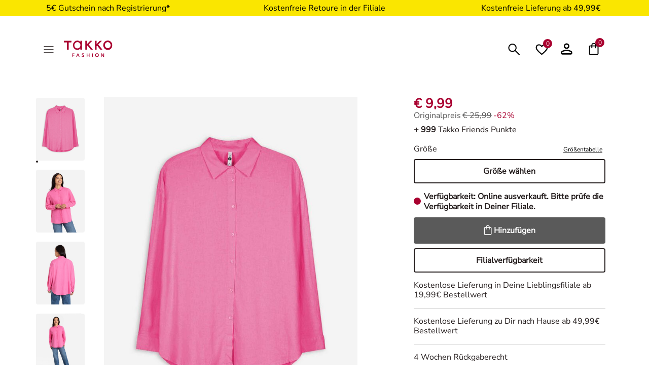

--- FILE ---
content_type: text/html;charset=UTF-8
request_url: https://www.takko.com/de-at/hemdbluse---leinen-mix/22837100001-111.html
body_size: 33286
content:
<!DOCTYPE html>
<html lang="de">
    





















<head>


    
        <script>if(!("gdprAppliesGlobally" in window)){window.gdprAppliesGlobally=true}if(!("cmp_id" in window)||window.cmp_id<1){window.cmp_id=0}if(!("cmp_cdid" in window)){window.cmp_cdid="72440edb61902"}if(!("cmp_params" in window)){window.cmp_params=""}if(!("cmp_host" in window)){window.cmp_host="b.delivery.consentmanager.net"}if(!("cmp_cdn" in window)){window.cmp_cdn="cdn.consentmanager.net"}if(!("cmp_proto" in window)){window.cmp_proto="https:"}if(!("cmp_codesrc" in window)){window.cmp_codesrc="0"}window.cmp_getsupportedLangs=function(){var b=["DE","EN","FR","IT","NO","DA","FI","ES","PT","RO","BG","ET","EL","GA","HR","LV","LT","MT","NL","PL","SV","SK","SL","CS","HU","RU","SR","ZH","TR","UK","AR","BS","JA","CY"];if("cmp_customlanguages" in window){for(var a=0;a<window.cmp_customlanguages.length;a++){b.push(window.cmp_customlanguages[a].l.toUpperCase())}}return b};window.cmp_getRTLLangs=function(){var a=["AR"];if("cmp_customlanguages" in window){for(var b=0;b<window.cmp_customlanguages.length;b++){if("r" in window.cmp_customlanguages[b]&&window.cmp_customlanguages[b].r){a.push(window.cmp_customlanguages[b].l)}}}return a};window.cmp_getlang=function(a){if(typeof(a)!="boolean"){a=true}if(a&&typeof(cmp_getlang.usedlang)=="string"&&cmp_getlang.usedlang!==""){return cmp_getlang.usedlang}return window.cmp_getlangs()[0]};window.cmp_extractlang=function(a){if(a.indexOf("cmplang=")!=-1){a=a.substr(a.indexOf("cmplang=")+8,2).toUpperCase();if(a.indexOf("&")!=-1){a=a.substr(0,a.indexOf("&"))}}else{a=""}return a};window.cmp_getlangs=function(){var g=window.cmp_getsupportedLangs();var c=[];var f=location.hash;var e=location.search;var j="cmp_params" in window?window.cmp_params:"";var a="languages" in navigator?navigator.languages:[];if(cmp_extractlang(f)!=""){c.push(cmp_extractlang(f))}else{if(cmp_extractlang(e)!=""){c.push(cmp_extractlang(e))}else{if(cmp_extractlang(j)!=""){c.push(cmp_extractlang(j))}else{if("cmp_setlang" in window&&window.cmp_setlang!=""){c.push(window.cmp_setlang.toUpperCase())}else{if("cmp_langdetect" in window&&window.cmp_langdetect==1){c.push(window.cmp_getPageLang())}else{if(a.length>0){for(var d=0;d<a.length;d++){c.push(a[d])}}if("language" in navigator){c.push(navigator.language)}if("userLanguage" in navigator){c.push(navigator.userLanguage)}}}}}}var h=[];for(var d=0;d<c.length;d++){var b=c[d].toUpperCase();if(b.length<2){continue}if(g.indexOf(b)!=-1){h.push(b)}else{if(b.indexOf("-")!=-1){b=b.substr(0,2)}if(g.indexOf(b)!=-1){h.push(b)}}}if(h.length==0&&typeof(cmp_getlang.defaultlang)=="string"&&cmp_getlang.defaultlang!==""){return[cmp_getlang.defaultlang.toUpperCase()]}else{return h.length>0?h:["EN"]}};window.cmp_getPageLangs=function(){var a=window.cmp_getXMLLang();if(a!=""){a=[a.toUpperCase()]}else{a=[]}a=a.concat(window.cmp_getLangsFromURL());return a.length>0?a:["EN"]};window.cmp_getPageLang=function(){var a=window.cmp_getPageLangs();return a.length>0?a[0]:""};window.cmp_getLangsFromURL=function(){var c=window.cmp_getsupportedLangs();var b=location;var m="toUpperCase";var g=b.hostname[m]()+".";var a=b.pathname[m]()+"/";a=a.split("_").join("-");var f=[];for(var e=0;e<c.length;e++){var j=a.substring(0,c[e].length+1);if(g.substring(0,c[e].length+1)==c[e]+"."){f.push(c[e][m]())}else{if(c[e].length==5){var k=c[e].substring(3,5)+"-"+c[e].substring(0,2);if(g.substring(0,k.length+1)==k+"."){f.push(c[e][m]())}}else{if(j==c[e]+"/"||j=="/"+c[e]){f.push(c[e][m]())}else{if(j==c[e].replace("-","/")+"/"||j=="/"+c[e].replace("-","/")){f.push(c[e][m]())}else{if(c[e].length==5){var k=c[e].substring(3,5)+"-"+c[e].substring(0,2);var h=a.substring(0,k.length+1);if(h==k+"/"||h==k.replace("-","/")+"/"){f.push(c[e][m]())}}}}}}}return f};window.cmp_getXMLLang=function(){var c=document.getElementsByTagName("html");if(c.length>0){c=c[0]}else{c=document.documentElement}if(c&&c.getAttribute){var a=c.getAttribute("xml:lang");if(typeof(a)!="string"||a==""){a=c.getAttribute("lang")}if(typeof(a)=="string"&&a!=""){var b=window.cmp_getsupportedLangs();return b.indexOf(a.toUpperCase())!=-1||b.indexOf(a.substr(0,2).toUpperCase())!=-1?a:""}else{return""}}};(function(){var C=document;var D=C.getElementsByTagName;var o=window;var t="";var h="";var k="";var E=function(e){var i="cmp_"+e;e="cmp"+e+"=";var d="";var l=e.length;var I=location;var J=I.hash;var w=I.search;var u=J.indexOf(e);var H=w.indexOf(e);if(u!=-1){d=J.substring(u+l,9999)}else{if(H!=-1){d=w.substring(H+l,9999)}else{return i in o&&typeof(o[i])!=="function"?o[i]:""}}var G=d.indexOf("&");if(G!=-1){d=d.substring(0,G)}return d};var j=E("lang");if(j!=""){t=j;k=t}else{if("cmp_getlang" in o){t=o.cmp_getlang().toLowerCase();h=o.cmp_getlangs().slice(0,3).join("_");k=o.cmp_getPageLangs().slice(0,3).join("_");if("cmp_customlanguages" in o){var m=o.cmp_customlanguages;for(var y=0;y<m.length;y++){var a=m[y].l.toLowerCase();if(a==t){t="en"}}}}}var q=("cmp_proto" in o)?o.cmp_proto:"https:";if(q!="http:"&&q!="https:"){q="https:"}var n=("cmp_ref" in o)?o.cmp_ref:location.href;if(n.length>300){n=n.substring(0,300)}var A=function(d){var K=C.createElement("script");K.setAttribute("data-cmp-ab","1");K.type="text/javascript";K.async=true;K.src=d;var J=["body","div","span","script","head"];var w="currentScript";var H="parentElement";var l="appendChild";var I="body";if(C[w]&&C[w][H]){C[w][H][l](K)}else{if(C[I]){C[I][l](K)}else{for(var u=0;u<J.length;u++){var G=D(J[u]);if(G.length>0){G[0][l](K);break}}}}};var b=E("design");var c=E("regulationkey");var z=E("gppkey");var s=E("att");var f=o.encodeURIComponent;var g;try{g=C.cookie.length>0}catch(B){g=false}var x=E("darkmode");if(x=="0"){x=0}else{if(x=="1"){x=1}else{try{if("matchMedia" in window&&window.matchMedia){var F=window.matchMedia("(prefers-color-scheme: dark)");if("matches" in F&&F.matches){x=1}}}catch(B){x=0}}}var p=q+"//"+o.cmp_host+"/delivery/cmp.php?";p+=("cmp_id" in o&&o.cmp_id>0?"id="+o.cmp_id:"")+("cmp_cdid" in o?"&cdid="+o.cmp_cdid:"")+"&h="+f(n);p+=(b!=""?"&cmpdesign="+f(b):"")+(c!=""?"&cmpregulationkey="+f(c):"")+(z!=""?"&cmpgppkey="+f(z):"");p+=(s!=""?"&cmpatt="+f(s):"")+("cmp_params" in o?"&"+o.cmp_params:"")+(g?"&__cmpfcc=1":"");p+=(x>0?"&cmpdarkmode=1":"");A(p+"&l="+f(t)+"&ls="+f(h)+"&lp="+f(k)+"&o="+(new Date()).getTime());var r="js";var v=E("debugunminimized")!=""?"":".min";if(E("debugcoverage")=="1"){r="instrumented";v=""}if(E("debugtest")=="1"){r="jstests";v=""}A(q+"//"+o.cmp_cdn+"/delivery/"+r+"/cmp_final"+v+".js")})();window.cmp_rc=function(c,b){var l;try{l=document.cookie}catch(h){l=""}var j="";var f=0;var g=false;while(l!=""&&f<100){f++;while(l.substr(0,1)==" "){l=l.substr(1,l.length)}var k=l.substring(0,l.indexOf("="));if(l.indexOf(";")!=-1){var m=l.substring(l.indexOf("=")+1,l.indexOf(";"))}else{var m=l.substr(l.indexOf("=")+1,l.length)}if(c==k){j=m;g=true}var d=l.indexOf(";")+1;if(d==0){d=l.length}l=l.substring(d,l.length)}if(!g&&typeof(b)=="string"){j=b}return(j)};window.cmp_stub=function(){var a=arguments;__cmp.a=__cmp.a||[];if(!a.length){return __cmp.a}else{if(a[0]==="ping"){if(a[1]===2){a[2]({gdprApplies:gdprAppliesGlobally,cmpLoaded:false,cmpStatus:"stub",displayStatus:"hidden",apiVersion:"2.2",cmpId:31},true)}else{a[2](false,true)}}else{if(a[0]==="getUSPData"){a[2]({version:1,uspString:window.cmp_rc("__cmpccpausps","1---")},true)}else{if(a[0]==="getTCData"){__cmp.a.push([].slice.apply(a))}else{if(a[0]==="addEventListener"||a[0]==="removeEventListener"){__cmp.a.push([].slice.apply(a))}else{if(a.length==4&&a[3]===false){a[2]({},false)}else{__cmp.a.push([].slice.apply(a))}}}}}}};window.cmp_dsastub=function(){var a=arguments;a[0]="dsa."+a[0];window.cmp_gppstub(a)};window.cmp_gppstub=function(){var c=arguments;__gpp.q=__gpp.q||[];if(!c.length){return __gpp.q}var h=c[0];var g=c.length>1?c[1]:null;var f=c.length>2?c[2]:null;var a=null;var j=false;if(h==="ping"){a=window.cmp_gpp_ping();j=true}else{if(h==="addEventListener"){__gpp.e=__gpp.e||[];if(!("lastId" in __gpp)){__gpp.lastId=0}__gpp.lastId++;var d=__gpp.lastId;__gpp.e.push({id:d,callback:g});a={eventName:"listenerRegistered",listenerId:d,data:true,pingData:window.cmp_gpp_ping()};j=true}else{if(h==="removeEventListener"){__gpp.e=__gpp.e||[];a=false;for(var e=0;e<__gpp.e.length;e++){if(__gpp.e[e].id==f){__gpp.e[e].splice(e,1);a=true;break}}j=true}else{__gpp.q.push([].slice.apply(c))}}}if(a!==null&&typeof(g)==="function"){g(a,j)}};window.cmp_gpp_ping=function(){return{gppVersion:"1.1",cmpStatus:"stub",cmpDisplayStatus:"hidden",signalStatus:"not ready",supportedAPIs:["2:tcfeuv2","5:tcfcav1","7:usnat","8:usca","9:usva","10:usco","11:usut","12:usct","13:usfl","14:usmt","15:usor","16:ustx"],cmpId:31,sectionList:[],applicableSections:[0],gppString:"",parsedSections:{}}};window.cmp_addFrame=function(b){if(!window.frames[b]){if(document.body){var a=document.createElement("iframe");a.style.cssText="display:none";if("cmp_cdn" in window&&"cmp_ultrablocking" in window&&window.cmp_ultrablocking>0){a.src="//"+window.cmp_cdn+"/delivery/empty.html"}a.name=b;a.setAttribute("title","Intentionally hidden, please ignore");a.setAttribute("role","none");a.setAttribute("tabindex","-1");document.body.appendChild(a)}else{window.setTimeout(window.cmp_addFrame,10,b)}}};window.cmp_msghandler=function(d){var a=typeof d.data==="string";try{var c=a?JSON.parse(d.data):d.data}catch(f){var c=null}if(typeof(c)==="object"&&c!==null&&"__cmpCall" in c){var b=c.__cmpCall;window.__cmp(b.command,b.parameter,function(h,g){var e={__cmpReturn:{returnValue:h,success:g,callId:b.callId}};d.source.postMessage(a?JSON.stringify(e):e,"*")})}if(typeof(c)==="object"&&c!==null&&"__uspapiCall" in c){var b=c.__uspapiCall;window.__uspapi(b.command,b.version,function(h,g){var e={__uspapiReturn:{returnValue:h,success:g,callId:b.callId}};d.source.postMessage(a?JSON.stringify(e):e,"*")})}if(typeof(c)==="object"&&c!==null&&"__tcfapiCall" in c){var b=c.__tcfapiCall;window.__tcfapi(b.command,b.version,function(h,g){var e={__tcfapiReturn:{returnValue:h,success:g,callId:b.callId}};d.source.postMessage(a?JSON.stringify(e):e,"*")},b.parameter)}if(typeof(c)==="object"&&c!==null&&"__gppCall" in c){var b=c.__gppCall;window.__gpp(b.command,function(h,g){var e={__gppReturn:{returnValue:h,success:g,callId:b.callId}};d.source.postMessage(a?JSON.stringify(e):e,"*")},"parameter" in b?b.parameter:null,"version" in b?b.version:1)}if(typeof(c)==="object"&&c!==null&&"__dsaCall" in c){var b=c.__dsaCall;window.__dsa(b.command,function(h,g){var e={__dsaReturn:{returnValue:h,success:g,callId:b.callId}};d.source.postMessage(a?JSON.stringify(e):e,"*")},"parameter" in b?b.parameter:null,"version" in b?b.version:1)}};window.cmp_setStub=function(a){if(!(a in window)||(typeof(window[a])!=="function"&&typeof(window[a])!=="object"&&(typeof(window[a])==="undefined"||window[a]!==null))){window[a]=window.cmp_stub;window[a].msgHandler=window.cmp_msghandler;window.addEventListener("message",window.cmp_msghandler,false)}};window.cmp_setGppStub=function(a){if(!(a in window)||(typeof(window[a])!=="function"&&typeof(window[a])!=="object"&&(typeof(window[a])==="undefined"||window[a]!==null))){window[a]=window.cmp_gppstub;window[a].msgHandler=window.cmp_msghandler;window.addEventListener("message",window.cmp_msghandler,false)}};if(!("cmp_noiframepixel" in window)){window.cmp_addFrame("__cmpLocator")}if((!("cmp_disableusp" in window)||!window.cmp_disableusp)&&!("cmp_noiframepixel" in window)){window.cmp_addFrame("__uspapiLocator")}if((!("cmp_disabletcf" in window)||!window.cmp_disabletcf)&&!("cmp_noiframepixel" in window)){window.cmp_addFrame("__tcfapiLocator")}if((!("cmp_disablegpp" in window)||!window.cmp_disablegpp)&&!("cmp_noiframepixel" in window)){window.cmp_addFrame("__gppLocator")}if((!("cmp_disabledsa" in window)||!window.cmp_disabledsa)&&!("cmp_noiframepixel" in window)){window.cmp_addFrame("__dsaLocator")}window.cmp_setStub("__cmp");if(!("cmp_disabletcf" in window)||!window.cmp_disabletcf){window.cmp_setStub("__tcfapi")}if(!("cmp_disableusp" in window)||!window.cmp_disableusp){window.cmp_setStub("__uspapi")}if(!("cmp_disablegpp" in window)||!window.cmp_disablegpp){window.cmp_setGppStub("__gpp")}if(!("cmp_disabledsa" in window)||!window.cmp_disabledsa){window.cmp_setGppStub("__dsa")};</script>
    





	
	

<link rel="preconnect" href="//cdn-eu.dynamicyield.com">
<link rel="preconnect" href="//st-eu.dynamicyield.com">
<link rel="preconnect" href="//rcom-eu.dynamicyield.com">
<link rel="dns-prefetch" href="//cdn-eu.dynamicyield.com">
<link rel="dns-prefetch" href="//st-eu.dynamicyield.com">
<link rel="dns-prefetch" href="//rcom-eu.dynamicyield.com">
<script>
// <![CDATA[
window.DY = window.DY || {};
DY.recommendationContext = {
type: "PRODUCT",
lng: "de_AT"
};
if(DY.recommendationContext.type != "OTHER" && DY.recommendationContext.type != "HOMEPAGE") {
var data = "82192391110209";
DY.recommendationContext.data = data.split(',');
}
function setOptanonCookie(value) {
DY.userActiveConsent = { accepted: value };
if (typeof DYO !== 'undefined') {
DYO.ActiveConsent.updateConsentAcceptedStatus(value);
}
try {
window.localStorage.setItem('userActiveConsent', value);
document.dispatchEvent(new Event("userActiveConsentSet"));
} catch(e) {
console.error('DY Error');
}
}
function getOptanonCookie() {
try {
let stored = window.localStorage.getItem('userActiveConsent');
return stored ? JSON.parse(stored) : false;
} catch (e) {
return false;
}
}
function handleConsent(cmpData, vendorId) {
let hasConsent = false;
if (cmpData.vendors) {
let vendor = cmpData.vendors.find(v => v.systemid === vendorId);
if (vendor) {
hasConsent = vendor.consentStatus === 1;
}
}
setOptanonCookie(hasConsent);
}
function initConsentListener(vendorId) {
if (typeof __cmp === 'function') {
__cmp('addEventListener', ['consentapproved', function (eventName, cmpData) {
handleConsent(cmpData ,vendorId);
}, false], null);
__cmp('addEventListener', ['consentrejected', function (eventName, cmpData) {
handleConsent(cmpData, vendorId);
}, false], null);
__cmp('addEventListener', ['consentcustom', function (eventName, cmpData) {
handleConsent(cmpData, vendorId);
}, false], null);
}
}
window.dyObj = {
dyOnload: function () {
document.dispatchEvent(new Event("dyLoaded"));
}
}
document.addEventListener('dyLoaded', function () {
setOptanonCookie(getOptanonCookie());
});
initConsentListener("s72");
// ]]>
</script>
<script class="cmplazyload" data-cmp-vendor="s72">
setOptanonCookie(getOptanonCookie());
</script>
<script type="text/javascript" src="//cdn-eu.dynamicyield.com/api/9879736/api_dynamic.js" id="DY_api_dynamic">></script>
<script type="text/javascript" src="//cdn-eu.dynamicyield.com/api/9879736/api_static.js" id="DY_api_static" onload="dyObj.dyOnload()"></script>


<!--[if gt IE 9]><!-->
<script>
    var jsPublicPath = "/on/demandware.static/Sites-DE-Site/-/de_AT/v1769212516870/js/";
    var sessionIntegrityURL = "/on/demandware.store/Sites-DE-Site/de_AT/Request-VerifySessionIntegrity";
    var homepageCountryCheckURL = "/on/demandware.store/Sites-DE-Site/de_AT/Home-CheckCountryPreference";
    var minicartURL = "/on/demandware.store/Sites-DE-Site/de_AT/Cart-MiniCart";
    var accountHeaderURL = "/on/demandware.store/Sites-DE-Site/de_AT/Account-HeaderDetails";
    var wishlistHeartViewURL = "/on/demandware.store/Sites-DE-Site/de_AT/Wishlist-WishlistHeartView";
    var pageSpecificData = "/on/demandware.store/Sites-DE-Site/de_AT/Product-GetDetails";
    var pageSpecificRecommendations = "/on/demandware.store/Sites-DE-Site/de_AT/Product-GetRecommendations";
    var pipelinePath = "https://www.takko.com/on/demandware.store/Sites-DE-Site/de_AT/Product-Show?pid=22837100001-111";
</script>


<script async type="text/javascript" src="/on/demandware.static/Sites-DE-Site/-/de_AT/v1769212516870/js/sessionIntegrity.js"></script>

    <script async type="text/javascript" src="/on/demandware.static/Sites-DE-Site/-/de_AT/v1769212516870/js/loadVariation.js"></script>

<script defer type="text/javascript" src="/on/demandware.static/Sites-DE-Site/-/de_AT/v1769212516870/js/lazyload.js"></script>


<script type="text/javascript">

(function(){
window.ResourcesGTM = {"softLoggedIn":false,"justLoggedIn":null,"justAppLoggedIn":null,"registration":null,"coRegistration":null,"coLogin":null,"coGuest":null,"DOIconf":null,"isNLReg":null,"age":0,"gender":"other","isApp":null,"instanceType":"production","country":"at","language":"de"};
}());</script>


<script defer type="text/javascript" src="/on/demandware.static/Sites-DE-Site/-/de_AT/v1769212516870/js/libraries.js"></script>
<script defer type="text/javascript" src="/on/demandware.static/Sites-DE-Site/-/de_AT/v1769212516870/js/main.js"></script>


<script defer type="text/javascript" src="/on/demandware.static/Sites-DE-Site/-/de_AT/v1769212516870/js/einstein-recommendations.js"></script>



    <script defer
        type="text/javascript"
        src="/on/demandware.static/Sites-DE-Site/-/de_AT/v1769212516870/js/productDetail.js"
        
    ></script>

    <script defer
        type="text/javascript"
        src="https://unpkg.com/leaflet@1.0.3/dist/leaflet.js"
        
    ></script>



<script defer type="text/javascript" src="/on/demandware.static/Sites-DE-Site/-/de_AT/v1769212516870/js/webview.js"></script>

<!--<![endif]-->
<meta charset='UTF-8'/>
<meta http-equiv="x-ua-compatible" content="ie=edge"/>
<meta name="viewport" content="width=device-width, initial-scale=1"/>
<meta name="p:domain_verify" content="3bc324e3e75a1079bf669a16e65f3788"/>

<meta name="facebook-domain-verification" content="phem5h6l2l25vdh3oy2su7qqa6i126" />







    <meta name="apple-itunes-app" content="app-id=1570110927">



    <meta name="description" content="Hemdbluse - Leinen-Mix der Marke Ever Me von Takko Fashion. Versand und Retoure in &uuml;ber 100 Filialen kostenlos. Viele Zahlungsarten. Takko- Friends Vorteile."/>





    <title>Hemdbluse - Leinen-Mix - Takko Fashion</title>


<link href="/on/demandware.static/Sites-DE-Site/-/default/dw44d42d34/images/favicons/favicon.ico" rel="shortcut icon" />

<link rel="stylesheet" href="/on/demandware.static/Sites-DE-Site/-/de_AT/v1769212516870/css/global.css" />





    <link rel="stylesheet" href="/on/demandware.static/Sites-DE-Site/-/de_AT/v1769212516870/css/product/detail.css"  />





    <meta name="google-site-verification" content="qjl50xg_KU2MrWk0UFLIBvvnruv1Q2qs4z5fTTYANhw" />





<script>
window.isGA4Enabled = true;
</script>


<!-- Google Tag Manager -->
<script>(function(w,d,s,l,i){w[l]=w[l]||[];w[l].push({'gtm.start':
new Date().getTime(),event:'gtm.js'});var f=d.getElementsByTagName(s)[0],
j=d.createElement(s),dl=l!='dataLayer'?'&l='+l:'';j.async=true;j.src=
'//www.googletagmanager.com/gtm.js?id='+i+dl;f.parentNode.insertBefore(j,f);
})(window,document,'script','dataLayer','GTM-KQX794');</script>
<!-- End Google Tag Manager -->




    <script>
    if (window.location.href.includes('bogdan')) {
        window.markerConfig = 
        {
             project: '64d9e9cc5dde3ab9059cf56c', 
    source: 'snippet'
        }
    };
</script>
<script>
!function(e,r,a){if(!e.__Marker){e.__Marker={};var t=[],n={__cs:t};["show","hide","isVisible","capture","cancelCapture","unload","reload","isExtensionInstalled","setReporter","setCustomData","on","off"].forEach(function(e){n[e]=function(){var r=Array.prototype.slice.call(arguments);r.unshift(e),t.push(r)}}),e.Marker=n;var s=r.createElement("script");s.async=1,s.src="https://edge.marker.io/latest/shim.js";var i=r.getElementsByTagName("script")[0];i.parentNode.insertBefore(s,i)}}(window,document);
</script>






<link rel="stylesheet" href="/on/demandware.static/Sites-DE-Site/-/de_AT/v1769212516870/css/skin/skin.css" />

    <link rel="canonical" href="https://www.takko.com/de-at/hemdbluse---leinen-mix/22837100001-111.html"/>



    
    
        
            
                    
                    
                        <link rel="alternate" hreflang="de-de" href="https://www.takko.com/de-de/hemdbluse---leinen-mix/22837100001-111.html"/>
                    
            
        
            
                    
                    
                        <link rel="alternate" hreflang="de-at" href="https://www.takko.com/de-at/hemdbluse---leinen-mix/22837100001-111.html"/>
                    
            
        
            
                    
                    
                        <link rel="alternate" hreflang="nl-nl" href="https://www.takko.com/nl-nl/overhemdblouse/22837100001-111.html"/>
                    
            
        
            
                    
                    
                        <link rel="alternate" hreflang="it-it" href="https://www.takko.com/it-it/camicia-blusata/22837100001-111.html"/>
                    
            
        
            
                    
                    
                        <link rel="alternate" hreflang="sk-sk" href="https://www.takko.com/sk-sk/ko%C5%A1e%C4%BEov%C3%A1-bl%C3%BAzka/22837100001-111.html"/>
                    
            
        
            
                    
                    
                        <link rel="alternate" hreflang="cs-cz" href="https://www.takko.com/cs-cz/kosilova-halenka/22837100001-111.html"/>
                    
            
        
            
                    
                    
                        <link rel="alternate" hreflang="pl-pl" href="https://www.takko.com/pl-pl/bluzka-koszulowa/22837100001-111.html"/>
                    
            
        
            
                    
                    
                        <link rel="alternate" hreflang="ro-ro" href="https://www.takko.com/ro-ro/bluz%C4%83-cu-m%C3%A2nec%C4%83-lung%C4%83/22837100001-111.html"/>
                    
            
        
            
                    
                    
                        <link rel="alternate" hreflang="hu-hu" href="https://www.takko.com/hu-hu/n%C5%91i-ing/22837100001-111.html"/>
                    
            
        
            
                    
                    
                        <link rel="alternate" hreflang="fr-fr" href="https://www.takko.com/fr-fr/chemisier/22837100001-111.html"/>
                    
            
        
            
                    
                    
                        <link rel="alternate" hreflang="nl-be" href="https://www.takko.com/nl-be/overhemdblouse/22837100001-111.html"/>
                    
            
        
            
                    
                    
                        <link rel="alternate" hreflang="sl-si" href="https://www.takko.com/sl-si/sraj%C4%8Dna-bluza/22837100001-111.html"/>
                    
            
        
            
                    
                    
                        <link rel="alternate" hreflang="et-ee" href="https://www.takko.com/et-ee/saerkpluus/22837100001-111.html"/>
                    
            
        
            
                    
                    
                        <link rel="alternate" hreflang="lt-lt" href="https://www.takko.com/lt-lt/mar%C5%A1kiniai/22837100001-111.html"/>
                    
            
        
            
                    
                    
                        <link rel="alternate" hreflang="de-ch" href="https://www.takko.com/de-ch/hemdbluse---leinen-mix/22837100001-111.html"/>
                    
            
        
            
                    
                    
                        <link rel="alternate" hreflang="hr-hr" href="https://www.takko.com/hr-hr/bluza/22837100001-111.html"/>
                    
            
        
            
                    
                    
                        <link rel="alternate" hreflang="sr-rs" href="https://www.takko.com/sr-rs/ko%C5%A1ulja/22837100001-111.html"/>
                    
            
        
        
        <link rel="alternate" hreflang="x-default" href="https://www.takko.com/"/>
    




    
    <meta name="robots" content="index, follow" />



    <script class="cmplazyload" data-cmp-vendor="c68204">
        if (window.ResourcesGTM.email && window.ResourcesGTM.contactID) {
            document.addEventListener('init:cdpTrackingScript', function () {
                SalesforceInteractions.init({
                    "consents": [{
                        "provider": "Provider",
                        "purpose": "Tracking",
                        "status": SalesforceInteractions.ConsentStatus.OptIn
                    }]
                });
            });
        }
    </script>
    <script defer onload="document.dispatchEvent(new CustomEvent('init:cdpTrackingScript'));" type="text/plain" data-cmp-src="https://cdn.c360a.salesforce.com/beacon/c360a/2e2a0018-6a06-4646-bc78-dda3a09cdcfc/scripts/c360a.min.js" class="cmplazyload" data-cmp-vendor="c68204"></script>
    <input type="hidden" id="cdpEnabled" value="true" />






<div id="login-error-info-message-wrapper">
    <info-message class="d-none" success id="login-error-info-message" reveal-duration=''>
    </info-message>
</div>

<div id="delete-account-message-wrapper">
    <info-message class="d-none" success id="delete-account-message" reveal-duration=''>
    </info-message>
</div>

<div id="delete-account-error-message-wrapper">
    <info-message class="d-none" success id="delete-account-error-message" reveal-duration=''>
    </info-message>
</div>

<div id="coupon-error-message-wrapper" role="alert"></div>



    




















    
    <script type="text/javascript">//<!--
/* <![CDATA[ (head-active_data.js) */
var dw = (window.dw || {});
dw.ac = {
    _analytics: null,
    _events: [],
    _category: "",
    _searchData: "",
    _anact: "",
    _anact_nohit_tag: "",
    _analytics_enabled: "true",
    _timeZone: "Europe/Berlin",
    _capture: function(configs) {
        if (Object.prototype.toString.call(configs) === "[object Array]") {
            configs.forEach(captureObject);
            return;
        }
        dw.ac._events.push(configs);
    },
	capture: function() { 
		dw.ac._capture(arguments);
		// send to CQ as well:
		if (window.CQuotient) {
			window.CQuotient.trackEventsFromAC(arguments);
		}
	},
    EV_PRD_SEARCHHIT: "searchhit",
    EV_PRD_DETAIL: "detail",
    EV_PRD_RECOMMENDATION: "recommendation",
    EV_PRD_SETPRODUCT: "setproduct",
    applyContext: function(context) {
        if (typeof context === "object" && context.hasOwnProperty("category")) {
        	dw.ac._category = context.category;
        }
        if (typeof context === "object" && context.hasOwnProperty("searchData")) {
        	dw.ac._searchData = context.searchData;
        }
    },
    setDWAnalytics: function(analytics) {
        dw.ac._analytics = analytics;
    },
    eventsIsEmpty: function() {
        return 0 == dw.ac._events.length;
    }
};
/* ]]> */
// -->
</script>
<script type="text/javascript">//<!--
/* <![CDATA[ (head-cquotient.js) */
var CQuotient = window.CQuotient = {};
CQuotient.clientId = 'abbh-DE';
CQuotient.realm = 'ABBH';
CQuotient.siteId = 'DE';
CQuotient.instanceType = 'prd';
CQuotient.locale = 'de_AT';
CQuotient.fbPixelId = '__UNKNOWN__';
CQuotient.activities = [];
CQuotient.cqcid='';
CQuotient.cquid='';
CQuotient.cqeid='';
CQuotient.cqlid='';
CQuotient.apiHost='api.cquotient.com';
/* Turn this on to test against Staging Einstein */
/* CQuotient.useTest= true; */
CQuotient.useTest = ('true' === 'false');
CQuotient.initFromCookies = function () {
	var ca = document.cookie.split(';');
	for(var i=0;i < ca.length;i++) {
	  var c = ca[i];
	  while (c.charAt(0)==' ') c = c.substring(1,c.length);
	  if (c.indexOf('cqcid=') == 0) {
		CQuotient.cqcid=c.substring('cqcid='.length,c.length);
	  } else if (c.indexOf('cquid=') == 0) {
		  var value = c.substring('cquid='.length,c.length);
		  if (value) {
		  	var split_value = value.split("|", 3);
		  	if (split_value.length > 0) {
			  CQuotient.cquid=split_value[0];
		  	}
		  	if (split_value.length > 1) {
			  CQuotient.cqeid=split_value[1];
		  	}
		  	if (split_value.length > 2) {
			  CQuotient.cqlid=split_value[2];
		  	}
		  }
	  }
	}
}
CQuotient.getCQCookieId = function () {
	if(window.CQuotient.cqcid == '')
		window.CQuotient.initFromCookies();
	return window.CQuotient.cqcid;
};
CQuotient.getCQUserId = function () {
	if(window.CQuotient.cquid == '')
		window.CQuotient.initFromCookies();
	return window.CQuotient.cquid;
};
CQuotient.getCQHashedEmail = function () {
	if(window.CQuotient.cqeid == '')
		window.CQuotient.initFromCookies();
	return window.CQuotient.cqeid;
};
CQuotient.getCQHashedLogin = function () {
	if(window.CQuotient.cqlid == '')
		window.CQuotient.initFromCookies();
	return window.CQuotient.cqlid;
};
CQuotient.trackEventsFromAC = function (/* Object or Array */ events) {
try {
	if (Object.prototype.toString.call(events) === "[object Array]") {
		events.forEach(_trackASingleCQEvent);
	} else {
		CQuotient._trackASingleCQEvent(events);
	}
} catch(err) {}
};
CQuotient._trackASingleCQEvent = function ( /* Object */ event) {
	if (event && event.id) {
		if (event.type === dw.ac.EV_PRD_DETAIL) {
			CQuotient.trackViewProduct( {id:'', alt_id: event.id, type: 'raw_sku'} );
		} // not handling the other dw.ac.* events currently
	}
};
CQuotient.trackViewProduct = function(/* Object */ cqParamData){
	var cq_params = {};
	cq_params.cookieId = CQuotient.getCQCookieId();
	cq_params.userId = CQuotient.getCQUserId();
	cq_params.emailId = CQuotient.getCQHashedEmail();
	cq_params.loginId = CQuotient.getCQHashedLogin();
	cq_params.product = cqParamData.product;
	cq_params.realm = cqParamData.realm;
	cq_params.siteId = cqParamData.siteId;
	cq_params.instanceType = cqParamData.instanceType;
	cq_params.locale = CQuotient.locale;
	
	if(CQuotient.sendActivity) {
		CQuotient.sendActivity(CQuotient.clientId, 'viewProduct', cq_params);
	} else {
		CQuotient.activities.push({activityType: 'viewProduct', parameters: cq_params});
	}
};
/* ]]> */
// -->
</script>
<!-- Demandware Apple Pay -->

<style type="text/css">ISAPPLEPAY{display:inline}.dw-apple-pay-button,.dw-apple-pay-button:hover,.dw-apple-pay-button:active{background-color:black;background-image:-webkit-named-image(apple-pay-logo-white);background-position:50% 50%;background-repeat:no-repeat;background-size:75% 60%;border-radius:5px;border:1px solid black;box-sizing:border-box;margin:5px auto;min-height:30px;min-width:100px;padding:0}
.dw-apple-pay-button:after{content:'Apple Pay';visibility:hidden}.dw-apple-pay-button.dw-apple-pay-logo-white{background-color:white;border-color:white;background-image:-webkit-named-image(apple-pay-logo-black);color:black}.dw-apple-pay-button.dw-apple-pay-logo-white.dw-apple-pay-border{border-color:black}</style>



   <script type="application/ld+json">
        {"@context":"http://schema.org/","@type":"Product","name":"Hemdbluse - Leinen-Mix","description":null,"mpn":"82192391110209","sku":"82192391110209","brand":{"@type":"Brand","name":"Ever Me"},"image":["https://www.takko.com/dw/image/v2/ABBH_PRD/on/demandware.static/-/Sites-TakkoMaster/default/dwc06a095d/product-images/products/82192391110308_F.jpg?sw=640&sh=823&sm=cut","https://www.takko.com/dw/image/v2/ABBH_PRD/on/demandware.static/-/Sites-TakkoMaster/default/dw6b025806/product-images/products/82192391110308_M_1.jpg?sw=640&sh=823&sm=cut","https://www.takko.com/dw/image/v2/ABBH_PRD/on/demandware.static/-/Sites-TakkoMaster/default/dwbefb38aa/product-images/products/82192391110308_M_2.jpg?sw=640&sh=823&sm=cut","https://www.takko.com/dw/image/v2/ABBH_PRD/on/demandware.static/-/Sites-TakkoMaster/default/dw3d6ce316/product-images/products/82192391110308_M_4.jpg?sw=640&sh=823&sm=cut","https://www.takko.com/dw/image/v2/ABBH_PRD/on/demandware.static/-/Sites-TakkoMaster/default/dwabad0d30/product-images/products/82192391110308_D_1.jpg?sw=640&sh=823&sm=cut","https://www.takko.com/dw/image/v2/ABBH_PRD/on/demandware.static/-/Sites-TakkoMaster/default/dw3e672edc/product-images/products/82192391110308_D_2.jpg?sw=640&sh=823&sm=cut","https://www.takko.com/dw/image/v2/ABBH_PRD/on/demandware.static/-/Sites-TakkoMaster/default/dw758da76a/product-images/products/82192391110308_S.jpg?sw=640&sh=823&sm=cut"],"offers":{"url":{},"@type":"Offer","priceCurrency":"EUR","price":"9.99","availability":"http://schema.org/OutOfStock"}}
    </script>



    <meta property="og:title" content="Hemdbluse - Leinen-Mix - Takko Fashion" />



    <meta property="og:url" content="https://www.takko.com/de-at/hemdbluse---leinen-mix/22837100001-111.html" />



    <meta property="og:image" content="https://www.takko.com/dw/image/v2/ABBH_PRD/on/demandware.static/-/Sites-TakkoMaster/default/dwc06a095d/product-images/products/82192391110308_F.jpg?sw=640&amp;sh=823&amp;sm=cut" />



    <meta property="og:description" content="Hemdbluse - Leinen-Mix der Marke Ever Me von Takko Fashion. Versand und Retoure in &uuml;ber 100 Filialen kostenlos. Viele Zahlungsarten. Takko- Friends Vorteile."/>

</head>
<body data-page-type="productdetailpage">

<script id="app-check">
    try {
        function hasAppParam() {
            const urlParams = new URLSearchParams(window.location.search);
            return urlParams.get('isApp') === 'true';
        }

        if (document.cookie.includes('isApp=true')) {
            document.body.classList.add('is-app');
        } else if (hasAppParam()) {
            document.body.classList.add('is-app');
        } else if (window.localStorage.getItem('isApp') === 'true') {
            document.body.classList.add('is-app');
        }
    } catch (e) {
        console.error(e);
    }
</script>

<span class="d-none" id="dynamicYieldCallEventURL" data-url="/on/demandware.store/Sites-DE-Site/de_AT/DynamicYield-GetAPIProperties"></span>
<span class="d-none" id="dynamicYieldAPIServerCallEventURL" data-url="/on/demandware.store/Sites-DE-Site/de_AT/DynamicYield-APIServerCall"></span>






<!-- Google Tag Manager -->
<noscript><iframe src="//www.googletagmanager.com/ns.html?id=GTM-KQX794"
height="0" width="0" style="display:none;visibility:hidden"></iframe></noscript>
<!-- End Google Tag Manager -->


<div class="page" data-action="Product-Show" data-querystring="pid=22837100001-111" >


















<header class="main-header app-hidden">
    
    
        <div class="container app-banner-wrapper">
    <script>
        function checkCookie(name) {
            var cookies = document.cookie.split(';');
            for(let i=0;i < cookies.length;i++) {
                let cookie = cookies[i];
                let cookieName, cookieValue;
                [cookieName, cookieValue] = cookie.split('=');
                if (cookieName.trim() === name && cookieValue.trim() === 'true') {
                    return true;
                }
            }
            return false;
        }
        function isMobileTablet(){
            var check = false;
            (function(a){
                if(/(android|bb\d+|meego).+mobile|avantgo|bada\/|blackberry|blazer|compal|elaine|fennec|hiptop|iemobile|ip(hone|od)|iris|kindle|lge |maemo|midp|mmp|mobile.+firefox|netfront|opera m(ob|in)i|palm( os)?|phone|p(ixi|re)\/|plucker|pocket|psp|series(4|6)0|symbian|treo|up\.(browser|link)|vodafone|wap|windows ce|xda|xiino|android|ipad|playbook|silk/i.test(a)||/1207|6310|6590|3gso|4thp|50[1-6]i|770s|802s|a wa|abac|ac(er|oo|s\-)|ai(ko|rn)|al(av|ca|co)|amoi|an(ex|ny|yw)|aptu|ar(ch|go)|as(te|us)|attw|au(di|\-m|r |s )|avan|be(ck|ll|nq)|bi(lb|rd)|bl(ac|az)|br(e|v)w|bumb|bw\-(n|u)|c55\/|capi|ccwa|cdm\-|cell|chtm|cldc|cmd\-|co(mp|nd)|craw|da(it|ll|ng)|dbte|dc\-s|devi|dica|dmob|do(c|p)o|ds(12|\-d)|el(49|ai)|em(l2|ul)|er(ic|k0)|esl8|ez([4-7]0|os|wa|ze)|fetc|fly(\-|_)|g1 u|g560|gene|gf\-5|g\-mo|go(\.w|od)|gr(ad|un)|haie|hcit|hd\-(m|p|t)|hei\-|hi(pt|ta)|hp( i|ip)|hs\-c|ht(c(\-| |_|a|g|p|s|t)|tp)|hu(aw|tc)|i\-(20|go|ma)|i230|iac( |\-|\/)|ibro|idea|ig01|ikom|im1k|inno|ipaq|iris|ja(t|v)a|jbro|jemu|jigs|kddi|keji|kgt( |\/)|klon|kpt |kwc\-|kyo(c|k)|le(no|xi)|lg( g|\/(k|l|u)|50|54|\-[a-w])|libw|lynx|m1\-w|m3ga|m50\/|ma(te|ui|xo)|mc(01|21|ca)|m\-cr|me(rc|ri)|mi(o8|oa|ts)|mmef|mo(01|02|bi|de|do|t(\-| |o|v)|zz)|mt(50|p1|v )|mwbp|mywa|n10[0-2]|n20[2-3]|n30(0|2)|n50(0|2|5)|n7(0(0|1)|10)|ne((c|m)\-|on|tf|wf|wg|wt)|nok(6|i)|nzph|o2im|op(ti|wv)|oran|owg1|p800|pan(a|d|t)|pdxg|pg(13|\-([1-8]|c))|phil|pire|pl(ay|uc)|pn\-2|po(ck|rt|se)|prox|psio|pt\-g|qa\-a|qc(07|12|21|32|60|\-[2-7]|i\-)|qtek|r380|r600|raks|rim9|ro(ve|zo)|s55\/|sa(ge|ma|mm|ms|ny|va)|sc(01|h\-|oo|p\-)|sdk\/|se(c(\-|0|1)|47|mc|nd|ri)|sgh\-|shar|sie(\-|m)|sk\-0|sl(45|id)|sm(al|ar|b3|it|t5)|so(ft|ny)|sp(01|h\-|v\-|v )|sy(01|mb)|t2(18|50)|t6(00|10|18)|ta(gt|lk)|tcl\-|tdg\-|tel(i|m)|tim\-|t\-mo|to(pl|sh)|ts(70|m\-|m3|m5)|tx\-9|up(\.b|g1|si)|utst|v400|v750|veri|vi(rg|te)|vk(40|5[0-3]|\-v)|vm40|voda|vulc|vx(52|53|60|61|70|80|81|83|85|98)|w3c(\-| )|webc|whit|wi(g |nc|nw)|wmlb|wonu|x700|yas\-|your|zeto|zte\-/i.test(a.substr(0,4))) 
                    check = true;
            })(navigator.userAgent||navigator.vendor||window.opera);
            var ua = window.navigator.userAgent;
            var iOS = !!ua.match(/iPad/i) || !!ua.match(/iPhone/i);
            var webkit = !!ua.match(/WebKit/i);
            var iOSSafari = iOS && webkit && !ua.match(/CriOS/i) && !ua.match(/OPiOS/i);
            if (iOSSafari) {
                return false;
            }
            return check;
        }
        if (!isMobileTablet() || checkCookie('app-banner-close')) {
            let banner = document.getElementsByClassName("app-banner-wrapper");
            if (banner.length > 0) {
                banner[0].classList.add('d-none');
            }
        }
    </script>
    <button type="button" class="btn close-banner" 
            aria-label="Artikel {0} entfernen">
        <i class="icon-cancel"></i>
    </button>
    <div class="app-info">
        <span class="app-icon-wrapper">
            <img class='app-icon' src="/on/demandware.static/Sites-DE-Site/-/default/dw86baf040/images/svg/icons/app_icon.svg" alt=""/>
        </span>
        <div class="app-info-text">
            <div class="app-info-title">
                TAKKO FRIENDS APP
            </div>
            <div class="app-info-subtitle">
                Trends &amp; Coupons entdecken
            </div>
        </div>
    </div>
    <div class="app-banners-buttons">
        <button type="button" class="btn download-open-app" aria-label="Artikel {0} entfernen" data-deep-link="takk://app/home_screen/ " data-store-link="https://play.google.com/store/apps/details?id=com.point4more.ios.tak.user.prod">
            Zur App
        </button>
    </div>
</div>
    
    



<div id="benefitsheader" class="page-designer-slot"><div style="background-color: #fae600;" class="benefits-header">
<div id="benefits-header-f84725cc9f876afba75a8dfb95" class="benefits-header-content" data-number-of-benefits="3">
    <div class="container-benefits container row d-flex justify-content-center align-items-center swiper" style="color: #000000">
    
        <div class="row benefits-row w-100 d-flex justify-content-center align-items-center swiper-wrapper"><div class="col-lg-4 col-sm-12 one-benefit swiper-slide">
    <a id="text-and-icon-for-benefits-015138fadeb38c57de59ee0239" href="https://www.takko.com/de-at/takkofriends/" class="d-flex justify-content-center align-items-center benefits-link">
        

        

        <span style="">5&euro; Gutschein nach Registrierung*</span>
    </a>
</div><div class="col-lg-4 col-sm-12 one-benefit swiper-slide">
    <div id="text-and-icon-for-benefits-ed63fc6981f6870270dacf8831" class="d-flex justify-content-center align-items-center benefits-text">
        

        

        <div class="w-100">
            <div class=" custom-font-size custom-font-size-12 custom-font-size-desktop-16 text-center font-weight-normal" style="">Kostenfreie Retoure in der Filiale</div>
            
        </div>
    </div>
</div><div class="col-lg-4 col-sm-12 one-benefit swiper-slide">
    <a id="text-and-icon-for-benefits-4d388442df32fcc4c67edcf5f9" href="https://www.takko.com/de-at/takkofriends/" class="d-flex justify-content-center align-items-center benefits-link">
        

        

        <span style="">Kostenfreie Lieferung ab 49,99&euro;</span>
    </a>
</div></div>
    

    </div>
</div></div></div>

    <div class="d-none" id="takko-spinner">
    <div class="spinner-wrapper">
        <div class="spinner-circle">
            <div class="circle circle-1">
                <div class="circle-inner"></div>
            </div>
            <div class="circle circle-2">
                <div class="circle-inner"></div>
            </div>
        </div>
    </div>
    <span class="spinner-text">Laden...</span>
</div>
    <a href="#maincontent" class="skip" aria-label="Skip to main content">Skip to main content</a>
<a href="#footercontent" class="skip" aria-label="Skip to footer content">Skip to footer content</a>
    <div class="nav-header container" role="header">
        <div class="h-100 p-0 col-12">
            <div class="brand-icons row h-100">
                <div class="navbar-toggler-container">
                    <side-drawer-button data-target="#main-menu">
                        <button slot="content" class="navbar-toggler" type="button" data-toggle="side-drawer"
                            aria-controls="main-menu" aria-expanded="false"
                            aria-label="Men&Uuml;">
                            <img class='menu-burger' src="/on/demandware.static/Sites-DE-Site/-/default/dwcdf311e4/images/burger.svg" alt=""/>
                        </button>
                    </side-drawer-button>
                </div>
                <div class="navigation">
                    <side-drawer id="main-menu" class="d-none" can-be-opened left>
                        <div slot="content" class="main-menu menu-toggleable-left multilevel-dropdown h-100 d-flex">
                            <div class="side-drawer-wrapper">
    <nav class="navbar navbar-expand bg-inverse w-100 flex-column">
        
            
            <div class="close-menu mobile-nav d-flex align-items-center justify-content-between">
                
                    <a href="/on/demandware.store/Sites-DE-Site/de_AT/Account-ShowCoupons" aria-label="Deine coupons" class="coupons-link">
                        <i class="icon-coupon"></i>
                    </a>
                
                <side-drawer-button class="header-search-drawer" data-target="#search-drawer">
    <button slot="content" class="site-search-toggler btn-blank" type="button" data-toggle="side-drawer"
        aria-controls="search-drawer" aria-expanded="false"
        aria-label="Suchen">
        <img src="/on/demandware.static/Sites-DE-Site/-/default/dw9237b634/images/svg/icons/search.svg" alt=""/>
    </button>
</side-drawer-button>


    <div class="wishlist-wrapper">
        <a href="https://www.takko.com/de-at/myaccount/wishlist/" id="my-account">
            <div class="wishlist-heart" data-full-wishlist-msg="The guest customer wishlist is full. Log in or register to be able to save more items.">
                <img src="/on/demandware.static/Sites-DE-Site/-/default/dw0eba293e/images/svg/icons/heart.svg" alt="Wunschliste"/>
            </div>
            <div class="wishlist-quantity">
                <span class="text-center vertical-50 d-none"></span>
            </div>
        </a>
    </div>



    
        <div class="user-logo" data-action-url="https://www.takko.com/de-at/myaccount/">
            <div class="user-logo-link-wrapper">
                <a href="https://www.takko.com/de-at/myaccount/" role="button" id="my-account">
                    <img src="/on/demandware.static/Sites-DE-Site/-/default/dwa475dfba/images/svg/icons/user.svg"
                        alt="Konto"/>
                </a>
            </div>
            <div class="d-none d-lg-block popover popover-bottom">
                <div class="d-xxl-none">
                    <div class="separator"></div>
                </div>
                <ul class="account-navigation-links">
                    <li class="account-navigation-link">
                        <a class="logout color-cherry" href="https://www.takko.com/de-at/logout/">Abmelden</a>
                    </li>
                </ul>
            </div>
        </div>
    
    
        
<div id="forgot-basket-modal" class="modal fade" role="dialog" data-backdrop="static" data-keyboard="false">
    <div class="modal-dialog">
        <div class="modal-content">
            <div class="modal-header">
                <button type="button" class="close btn-blank" data-dismiss="modal" aria-label="Schlie&szlig;en">
                    <i class="icon-cancel font-weight-bold"></i>
                </button>
            </div>
            <div class="modal-body">
                <div class="cart-modal-title">Du hast einen tollen Geschmack!</div>
                <div class="cart-modal-subtitle">Sieh was noch in deinem Warenkorb liegt bevor es ausverkauft ist</div>
                
                <a href="/de-at/cart/" class="btn btn-block btn-md-not-block btn-small btn-outline-primary forgot-basket-modal-btn">

                    
                        zum Warenkorb
                    
                </a>
            </div>
        </div>
    </div>
</div>
    

    <div id="wishlist-login-modal" class="modal fade" role="dialog" data-backdrop="static" data-keyboard="false">
    <div class="modal-dialog">
        <div class="modal-content">
            <div class="modal-header">
                <button type="button" class="close btn-blank" data-dismiss="modal" aria-label="Schlie&szlig;en">
                    <i class="icon-cancel font-weight-bold"></i>
                </button>
            </div>
            <div class="modal-body">
                <div class="login-form-wrapper">
                    <div class="wishlist-empty d-flex position-relative mb-5">
                        <div class="empty-wishlist-logo vertical-50"></div>
                        <div class="text-left ml-9 ml-md-10">
                            <div class="font-bold subtitle-medium-desktop">Limit erreicht!</div>
                            <div class="subtitle-small-desktop">
                                Deine Wunschliste als Gastkunde hat das maximale Limit erreicht. Melde Dich einfach an oder registriere Dich um noch mehr Lieblingsartikel zu speichern.
                            </div>
                        </div>
                    </div>
                    <a href="/on/demandware.store/Sites-DE-Site/de_AT/Login-GetURL?rurl=1" class="btn btn-block btn-lg-not-block btn-primary btn-small col-6 w-100 p-0">
                        Login / Jetzt registrieren
                        <i class='btn-arrow icon-short-arrow'></i>
                    </a>
                </div>
            </div>
        </div>
    </div>
</div>



    <div class="minicart" data-action-url="/on/demandware.store/Sites-DE-Site/de_AT/Cart-MiniCartShow">
        <div class="minicart-total">
            <a slot="content" class="cart-link" href="https://www.takko.com/de-at/cart/" aria-haspopup="true">
                <img class='minicart-icon' src="/on/demandware.static/Sites-DE-Site/-/default/dwef6e7b71/images/svg/icons/shopping-bag.svg"
                    alt="Suchen" />
                <div class="minicart-quantity">
                    <span class="vertical-50 text-center font-light"></span>
                </div>
            </a>
        </div>
        <info-message class="d-none" id="cart-empty-info-message" reveal-duration=2500 aria-hidden="true">
            <div slot="content">
                Dein Warenkorb ist leider noch leer.
            </div>
        </info-message>
    </div>


                <button type="button" class="menu-drawer-close-button close-btn" aria-label="Schlie&szlig;en">
                    <img src="/on/demandware.static/Sites-DE-Site/-/default/dwfe61fb09/images/svg/icons/close.svg" alt=""/>
                </button>
            </div>
        
        
            <div class="site-search container active">
    <form class="search-form"
        role="search"
        action="/de-at/suchergebnis/"
        method="get"
        name="simpleSearch">
        <div class="search-form-header d-flex flex-row">
            <div class="search-form-container">
                <button type="submit" class="btn btn-small search-button">
                    <img src="/on/demandware.static/Sites-DE-Site/-/default/dwf7382af8/images/search.svg"
                        alt="Suchen"/>
                </button>
                <input class="form-control search-field focused"
                    type="text"
                    name="q"
                    value=""
                    placeholder="Suchbegriff"
                    role="combobox"
                    aria-describedby="search-assistive-text"
                    aria-haspopup="listbox"
                    aria-owns="search-results"
                    aria-expanded="false"
                    aria-autocomplete="list"
                    aria-activedescendant=""
                    aria-controls="search-results"
                    aria-label="Schl&uuml;sselwort oder Artikelnummer eingeben"
                    autocomplete="off" />
                <button type="reset" name="reset-button" class="reset-button d-none" aria-label="Abbrechen">
                    <i class="icon-cancel"></i>
                </button>
            </div>
            <button type="button" class="btn-blank search-drawer-close-button close-btn d-md-none">
                Abbrechen
            </button>
        </div>
        <span class="d-none suggestions-alert" role="alert"></span>
        <div class="suggestions-wrapper" data-url="/on/demandware.store/Sites-DE-Site/de_AT/SearchServices-GetSuggestions?q="></div>
        <input type="hidden" value="de_AT"/>
    </form>
    <div class="recommendation-container">
        <div class="container"></div>
    </div>
    <div class="loading-button-overlay d-none" aria-hidden="true">
        <div class="loading-spinner"></div>
        <div class="loading-text">Laden...</div>
    </div>
</div>

        
        <div class="category-swiper-container w-100">
            <div id="category-swiper-wrapper" class="swiper">
                <ul class="swiper-wrapper" role="tablist" aria-label="Kategorien">
                    
                        
                            
                        
                        <li id="mobile-women"
                            class="swiper-slide mobile-nav-item-wrapper active">
                            <button class="mobile-nav-item text-center btn-blank" data-category-id="women" role="tab"
                                aria-selected="active" aria-controls="women-menu-panel">Damen</button>
                        </li>
                    
                        
                            
                        
                        <li id="mobile-men"
                            class="swiper-slide mobile-nav-item-wrapper ">
                            <button class="mobile-nav-item text-center btn-blank" data-category-id="men" role="tab"
                                aria-selected="" aria-controls="men-menu-panel">Herren</button>
                        </li>
                    
                        
                            
                        
                        <li id="mobile-kids"
                            class="swiper-slide mobile-nav-item-wrapper ">
                            <button class="mobile-nav-item text-center btn-blank" data-category-id="kids" role="tab"
                                aria-selected="" aria-controls="kids-menu-panel">Kinder</button>
                        </li>
                    
                        
                            
                        
                        <li id="mobile-babys"
                            class="swiper-slide mobile-nav-item-wrapper ">
                            <button class="mobile-nav-item text-center btn-blank" data-category-id="babys" role="tab"
                                aria-selected="" aria-controls="babys-menu-panel">Baby</button>
                        </li>
                    
                        
                            
                        
                        <li id="mobile-sale"
                            class="swiper-slide mobile-nav-item-wrapper ">
                            <button class="mobile-nav-item text-center btn-blank" data-category-id="sale" role="tab"
                                aria-selected="" aria-controls="sale-menu-panel">Sale</button>
                        </li>
                    
                </ul>
            </div>
        </div>
        <div class="menu-group" role="navigation">
            <div id="category-links" class="category-links-container position-relative">

                <div class="subcategories-mobile-wrapper">
                    
                        


    
    <div id="women-menu-panel" class="mobile-subcategory mobile-women active" role="tabpanel" aria-labelledby="mobile-women">
        
            
            
                
                
                    
                    

                    
                        
                            <div class="mobile-highlights-wrapper mb-4 ">
                                <ul class="swiper-wrapper d-flex">
                        
                        <li class="mobile-highlights swiper-slide " data-category="Sale-women">
                            <a href="/de-at/damen/highlights/sale/">
                                <div class="menu-highlights-mobile">
                                    
                                    <div class="position-relative">
                                        <img src="https://www.takko.com/on/demandware.static/-/Sites-TakkoStorefront/default/dw5d03afc3/APP-Bubble-Menue/sale-bis50p-P-zeichen/INT-SALE-S3_0-DOB-TakkoFashion-260x169-KW04.jpg" alt=""/>
                                        
                                    </div>
                                    <div class="menu-highlights-text">
                                        <span class="text-ellipsis-2">Sale</span>
                                        <i class="btn-arrow icon-short-arrow"></i>
                                    </div>
                                </div>
                            </a>
                        </li>
                        
                            
                        
                    
                
                    
                    

                    
                        
                        <li class="mobile-highlights swiper-slide " data-category="women_hoodie_redirect">
                            <a href="/de-at/damen/highlights/ab-2-je-nur-999euro*%E2%81%B6-1/">
                                <div class="menu-highlights-mobile">
                                    
                                    <div class="position-relative">
                                        <img src="https://www.takko.com/on/demandware.static/-/Sites-TakkoStorefront/default/dwf50a8905/APP-Bubble-Menue/Mengenpricing/bubbble-dob-hoodie-mengenpricing.jpg" alt=""/>
                                        
                                            <div class="menu-highlights-special-deal-border"></div>
                                            <div class="menu-highlights-special-deal-badge">Aktionsdeal</div>
                                        
                                    </div>
                                    <div class="menu-highlights-text">
                                        <span class="text-ellipsis-2">Ab 2 je nur 9,99&euro;*⁶</span>
                                        <i class="btn-arrow icon-short-arrow"></i>
                                    </div>
                                </div>
                            </a>
                        </li>
                        
                    
                
                    
                    

                    
                        
                        <li class="mobile-highlights swiper-slide " data-category="women_sport_redirekt">
                            <a href="/de-at/damen/highlights/sport/">
                                <div class="menu-highlights-mobile">
                                    
                                    <div class="position-relative">
                                        <img src="https://www.takko.com/on/demandware.static/-/Sites-TakkoStorefront/default/dwa2296a62/APP-Bubble-Menue/Sport/bubble-menue-damen-sport.jpg" alt=""/>
                                        
                                    </div>
                                    <div class="menu-highlights-text">
                                        <span class="text-ellipsis-2">Sport</span>
                                        <i class="btn-arrow icon-short-arrow"></i>
                                    </div>
                                </div>
                            </a>
                        </li>
                        
                    
                
                    
                    

                    
                        
                        <li class="mobile-highlights swiper-slide " data-category="women_karneval_redirekt">
                            <a href="/de-at/damen/highlights/karneval/">
                                <div class="menu-highlights-mobile">
                                    
                                    <div class="position-relative">
                                        <img src="https://www.takko.com/on/demandware.static/-/Sites-TakkoStorefront/default/dw25e0dd3e/APP-Bubble-Menue/Karneval/bubble-menue-damen-karneval.jpg" alt=""/>
                                        
                                    </div>
                                    <div class="menu-highlights-text">
                                        <span class="text-ellipsis-2">Karneval</span>
                                        <i class="btn-arrow icon-short-arrow"></i>
                                    </div>
                                </div>
                            </a>
                        </li>
                        
                    
                
                    
                    

                    
                        
                        <li class="mobile-highlights swiper-slide " data-category="women_strick_redirect">
                            <a href="/de-at/damen/highlights/ab-2-je-nur-999euro*%E2%81%B6-2/">
                                <div class="menu-highlights-mobile">
                                    
                                    <div class="position-relative">
                                        <img src="https://www.takko.com/on/demandware.static/-/Sites-TakkoStorefront/default/dw2a0ef281/APP-Bubble-Menue/Mengenpricing/bubble-strick-mp-dob.jpg" alt=""/>
                                        
                                            <div class="menu-highlights-special-deal-border"></div>
                                            <div class="menu-highlights-special-deal-badge">Aktionsdeal</div>
                                        
                                    </div>
                                    <div class="menu-highlights-text">
                                        <span class="text-ellipsis-2">Ab 2 je nur 9,99&euro;*⁶</span>
                                        <i class="btn-arrow icon-short-arrow"></i>
                                    </div>
                                </div>
                            </a>
                        </li>
                        
                    
                
                    
                    
                    
                    
                    
                    
                    

                    
                
                    
                    

                    
                
                    
                    
                    

                    
                
                    
                    

                    
                
                    
                    

                    
                        
                        <li class="mobile-highlights swiper-slide " data-category="women_denim_redirekt">
                            <a href="/de-at/damen/highlights/new-denim-fits/">
                                <div class="menu-highlights-mobile">
                                    
                                    <div class="position-relative">
                                        <img src="https://www.takko.com/on/demandware.static/-/Sites-TakkoStorefront/default/dwa4ced4d3/APP-Bubble-Menue/Denim/jeans-bubble-dob.jpg" alt=""/>
                                        
                                    </div>
                                    <div class="menu-highlights-text">
                                        <span class="text-ellipsis-2">New Denim Fits</span>
                                        <i class="btn-arrow icon-short-arrow"></i>
                                    </div>
                                </div>
                            </a>
                        </li>
                        
                    
                
                    
                    

                    
                
                
                        </ul>
                        <div class="swiper-pagination"></div>
                    </div>
                
            
        
            
            
        
            
            
        
            
            
        
            
            
        
            
            
        
            
            
        
            
            
        
            
            
        
            
            
        
            
            
        
            
            
        
            
            
        
            
            
        
            
            
        
            
            
        
            
            
        
            
            
        
            
            
        
            
            
        
            
            
        
            
            
        
            
            
        
            
            
        
            
            
        
            
            
        
            
            
        
            
            
        
            
            
        
            
            
        
            
            
        
        <ul class="subcategories-mobile">
            
                
                <li class="subcategory-row app-hidden" data-category="women">
                    <a href="/de-at/damenmode/" id="women">
                        <div class="mobile-subcategory-text d-flex">
                            Startseite
                            
                        </div>
                        <img src="/on/demandware.static/Sites-DE-Site/-/default/dw5fa67d0f/images/svg/icons/chevron.svg" alt=""/>
                    </a>
                </li>
            
            
                
                
                
            
                
                
                
                    
                        <li class="subcategory-row " data-category="women_all">
                            <a href="/de-at/damen/alles-anzeigen/" id="women_all">
                                <div class="mobile-subcategory-text d-flex">
                                    Alles anzeigen
                                    
                                </div>
                                <img src="/on/demandware.static/Sites-DE-Site/-/default/dw5fa67d0f/images/svg/icons/chevron.svg" alt=""/>
                            </a>
                        </li>
                    
                
            
                
                
                
                    
                        <li class="subcategory-row " data-category="new_women">
                            <a href="/de-at/damen/neu/" id="new_women">
                                <div class="mobile-subcategory-text d-flex">
                                    Neu
                                    
                                </div>
                                <img src="/on/demandware.static/Sites-DE-Site/-/default/dw5fa67d0f/images/svg/icons/chevron.svg" alt=""/>
                            </a>
                        </li>
                    
                
            
                
                
                
                    
                        <li class="subcategory-row " data-category="women_sale">
                            <a href="/de-at/damen/sale/" id="women_sale">
                                <div class="mobile-subcategory-text d-flex">
                                    Sale
                                    
                                </div>
                                <img src="/on/demandware.static/Sites-DE-Site/-/default/dw5fa67d0f/images/svg/icons/chevron.svg" alt=""/>
                            </a>
                        </li>
                    
                
            
                
                
                
                    
                        <li class="subcategory-row " data-category="women_sportstyles">
                            <a href="/de-at/damenmode/sportbekleidung-damen/" id="women_sportstyles">
                                <div class="mobile-subcategory-text d-flex">
                                    Sportbekleidung
                                    
                                </div>
                                <img src="/on/demandware.static/Sites-DE-Site/-/default/dw5fa67d0f/images/svg/icons/chevron.svg" alt=""/>
                            </a>
                        </li>
                    
                
            
                
                
                
                    
                        <li class="subcategory-row " data-category="women_jackets">
                            <a href="/de-at/damenmode/jacken-damen/" id="women_jackets">
                                <div class="mobile-subcategory-text d-flex">
                                    Jacken
                                    
                                </div>
                                <img src="/on/demandware.static/Sites-DE-Site/-/default/dw5fa67d0f/images/svg/icons/chevron.svg" alt=""/>
                            </a>
                        </li>
                    
                
            
                
                
                
                    
                        <li class="subcategory-row " data-category="women_vests">
                            <a href="/de-at/damenmode/westen-damen/" id="women_vests">
                                <div class="mobile-subcategory-text d-flex">
                                    Westen
                                    
                                </div>
                                <img src="/on/demandware.static/Sites-DE-Site/-/default/dw5fa67d0f/images/svg/icons/chevron.svg" alt=""/>
                            </a>
                        </li>
                    
                
            
                
                
                
                    
                        <li class="subcategory-row " data-category="women_trousers">
                            <a href="/de-at/damenmode/hosen-damen/" id="women_trousers">
                                <div class="mobile-subcategory-text d-flex">
                                    Hosen
                                    
                                </div>
                                <img src="/on/demandware.static/Sites-DE-Site/-/default/dw5fa67d0f/images/svg/icons/chevron.svg" alt=""/>
                            </a>
                        </li>
                    
                
            
                
                
                
                    
                        <li class="subcategory-row " data-category="women_jeans">
                            <a href="/de-at/damenmode/jeans-damen/" id="women_jeans">
                                <div class="mobile-subcategory-text d-flex">
                                    Jeans
                                    
                                </div>
                                <img src="/on/demandware.static/Sites-DE-Site/-/default/dw5fa67d0f/images/svg/icons/chevron.svg" alt=""/>
                            </a>
                        </li>
                    
                
            
                
                
                
                    
                        <li class="subcategory-row " data-category="women_pullover_cardigans_pullover">
                            <a href="/de-at/damenmode/pullover-damen/" id="women_pullover_cardigans_pullover">
                                <div class="mobile-subcategory-text d-flex">
                                    Pullover
                                    
                                </div>
                                <img src="/on/demandware.static/Sites-DE-Site/-/default/dw5fa67d0f/images/svg/icons/chevron.svg" alt=""/>
                            </a>
                        </li>
                    
                
            
                
                
                
                    
                        <li class="subcategory-row " data-category="women_pullover_cardigans_cardigans">
                            <a href="/de-at/damenmode/strickjacken-damen/" id="women_pullover_cardigans_cardigans">
                                <div class="mobile-subcategory-text d-flex">
                                    Strickjacken
                                    
                                </div>
                                <img src="/on/demandware.static/Sites-DE-Site/-/default/dw5fa67d0f/images/svg/icons/chevron.svg" alt=""/>
                            </a>
                        </li>
                    
                
            
                
                
                
                    
                        <li class="subcategory-row " data-category="women_dresses_skirts_dresses">
                            <a href="/de-at/damenmode/kleider-damen/" id="women_dresses_skirts_dresses">
                                <div class="mobile-subcategory-text d-flex">
                                    Kleider
                                    
                                </div>
                                <img src="/on/demandware.static/Sites-DE-Site/-/default/dw5fa67d0f/images/svg/icons/chevron.svg" alt=""/>
                            </a>
                        </li>
                    
                
            
                
                
                
                    
                        <li class="subcategory-row " data-category="women_sweatjackets">
                            <a href="/de-at/damenmode/sweatjacken-damen/" id="women_sweatjackets">
                                <div class="mobile-subcategory-text d-flex">
                                    Sweatjacken
                                    
                                </div>
                                <img src="/on/demandware.static/Sites-DE-Site/-/default/dw5fa67d0f/images/svg/icons/chevron.svg" alt=""/>
                            </a>
                        </li>
                    
                
            
                
                
                
                    
                        <li class="subcategory-row " data-category="women_sweatshirts">
                            <a href="/de-at/damenmode/sweatshirts-damen/" id="women_sweatshirts">
                                <div class="mobile-subcategory-text d-flex">
                                    Sweatshirts
                                    
                                </div>
                                <img src="/on/demandware.static/Sites-DE-Site/-/default/dw5fa67d0f/images/svg/icons/chevron.svg" alt=""/>
                            </a>
                        </li>
                    
                
            
                
                
                
                    
                        <li class="subcategory-row " data-category="women_swimwear">
                            <a href="/de-at/damenmode/bademode-damen/" id="women_swimwear">
                                <div class="mobile-subcategory-text d-flex">
                                    Bademode
                                    
                                </div>
                                <img src="/on/demandware.static/Sites-DE-Site/-/default/dw5fa67d0f/images/svg/icons/chevron.svg" alt=""/>
                            </a>
                        </li>
                    
                
            
                
                
                
                    
                        <li class="subcategory-row " data-category="women_blouses">
                            <a href="/de-at/damenmode/blusen-damen/" id="women_blouses">
                                <div class="mobile-subcategory-text d-flex">
                                    Blusen
                                    
                                </div>
                                <img src="/on/demandware.static/Sites-DE-Site/-/default/dw5fa67d0f/images/svg/icons/chevron.svg" alt=""/>
                            </a>
                        </li>
                    
                
            
                
                
                
                    
                        <li class="subcategory-row " data-category="women_tops_shirts_tshirts">
                            <a href="/de-at/damenmode/t-shirts-damen/" id="women_tops_shirts_tshirts">
                                <div class="mobile-subcategory-text d-flex">
                                    T-Shirts
                                    
                                </div>
                                <img src="/on/demandware.static/Sites-DE-Site/-/default/dw5fa67d0f/images/svg/icons/chevron.svg" alt=""/>
                            </a>
                        </li>
                    
                
            
                
                
                
                    
                        <li class="subcategory-row " data-category="women_tops_shirts_tops">
                            <a href="/de-at/damenmode/tops-damen/" id="women_tops_shirts_tops">
                                <div class="mobile-subcategory-text d-flex">
                                    Tops
                                    
                                </div>
                                <img src="/on/demandware.static/Sites-DE-Site/-/default/dw5fa67d0f/images/svg/icons/chevron.svg" alt=""/>
                            </a>
                        </li>
                    
                
            
                
                
                
                    
                        <li class="subcategory-row " data-category="women_dresses_skirts_skirts">
                            <a href="/de-at/damenmode/roecke-damen/" id="women_dresses_skirts_skirts">
                                <div class="mobile-subcategory-text d-flex">
                                    R&ouml;cke
                                    
                                </div>
                                <img src="/on/demandware.static/Sites-DE-Site/-/default/dw5fa67d0f/images/svg/icons/chevron.svg" alt=""/>
                            </a>
                        </li>
                    
                
            
                
                
                
                    
                        <li class="subcategory-row " data-category="women_strickmode">
                            <a href="/de-at/damen/strickmode/" id="women_strickmode">
                                <div class="mobile-subcategory-text d-flex">
                                    Strickmode
                                    
                                </div>
                                <img src="/on/demandware.static/Sites-DE-Site/-/default/dw5fa67d0f/images/svg/icons/chevron.svg" alt=""/>
                            </a>
                        </li>
                    
                
            
                
                
                
                    
                        <li class="subcategory-row " data-category="women_tops_shirts_long_sleeve">
                            <a href="/de-at/damenmode/langarmshirts-damen/" id="women_tops_shirts_long_sleeve">
                                <div class="mobile-subcategory-text d-flex">
                                    Langarmshirts
                                    
                                </div>
                                <img src="/on/demandware.static/Sites-DE-Site/-/default/dw5fa67d0f/images/svg/icons/chevron.svg" alt=""/>
                            </a>
                        </li>
                    
                
            
                
                
                
                    
                        <li class="subcategory-row " data-category="women_suits">
                            <a href="/de-at/damen/hosenanzug/" id="women_suits">
                                <div class="mobile-subcategory-text d-flex">
                                    Hosenanzug
                                    
                                </div>
                                <img src="/on/demandware.static/Sites-DE-Site/-/default/dw5fa67d0f/images/svg/icons/chevron.svg" alt=""/>
                            </a>
                        </li>
                    
                
            
                
                
                
                    
                        <li class="subcategory-row " data-category="women_jackets_blazer_blazer">
                            <a href="/de-at/damen/blazer/" id="women_jackets_blazer_blazer">
                                <div class="mobile-subcategory-text d-flex">
                                    Blazer
                                    
                                </div>
                                <img src="/on/demandware.static/Sites-DE-Site/-/default/dw5fa67d0f/images/svg/icons/chevron.svg" alt=""/>
                            </a>
                        </li>
                    
                
            
                
                
                
                    
                        <li class="subcategory-row " data-category="women_lingerie">
                            <a href="/de-at/damenmode/unterwaesche-damen/" id="women_lingerie">
                                <div class="mobile-subcategory-text d-flex">
                                    W&auml;sche
                                    
                                </div>
                                <img src="/on/demandware.static/Sites-DE-Site/-/default/dw5fa67d0f/images/svg/icons/chevron.svg" alt=""/>
                            </a>
                        </li>
                    
                
            
                
                
                
                    
                        <li class="subcategory-row " data-category="women_umstandsmode">
                            <a href="/de-at/damenmode/umstandsmode-damen/" id="women_umstandsmode">
                                <div class="mobile-subcategory-text d-flex">
                                    Umstandsmode
                                    
                                </div>
                                <img src="/on/demandware.static/Sites-DE-Site/-/default/dw5fa67d0f/images/svg/icons/chevron.svg" alt=""/>
                            </a>
                        </li>
                    
                
            
                
                
                
                    
                        <li class="subcategory-row subcategory-header subcategory-header-plus_size " data-category="plus_size">
                            <button type="button" id="subcategry-plus_size" class="btn-blank mobile-subcategory-btn" data-category-id="plus_size" aria-expanded="false" aria-controls="mobile-subcategory-header-plus_size">
                                <span class="mobile-subcategory-text d-flex">
                                    Plus Size
                                    
                                </span>
                                 <img src="/on/demandware.static/Sites-DE-Site/-/default/dw5fa67d0f/images/svg/icons/chevron.svg" alt=""/>
                            </button>
                            <div id="mobile-subcategory-header-plus_size" class="mobile-inside-subcategory inactive w-100" >
                                <div class="mobile-subcategory-title-wrapper d-flex">
                                    <button class="btn-blank back" type="button" data-back="subcategry-plus_size" aria-label="Zur&uuml;ck">
                                        <img src="/on/demandware.static/Sites-DE-Site/-/default/dw5fa67d0f/images/svg/icons/chevron.svg" alt=""/>
                                    </button>
                                    <div class="mobile-subcategory-title">
                                            Plus Size
                                            
                                    </div>
                                </div>
                                <ul>
                                    
                                        
                                        
                                        <li class="subcategory-row ">
                                            <a href="/de-at/damen/plus-size/neu/" id="new_plus_size" class="subsubcategory-link">
                                                <div class="mobile-subcategory-text mt-2 d-flex">
                                                    Neu
                                                    
                                                </div>
                                                <img src="/on/demandware.static/Sites-DE-Site/-/default/dw5fa67d0f/images/svg/icons/chevron.svg" alt=""/>
                                            </a>
                                        </li>
                                    
                                        
                                        
                                        <li class="subcategory-row ">
                                            <a href="/de-at/damen/plus-size/alles-zeigen/" id="plussize_all" class="subsubcategory-link">
                                                <div class="mobile-subcategory-text d-flex">
                                                    Alles zeigen
                                                    
                                                </div>
                                                <img src="/on/demandware.static/Sites-DE-Site/-/default/dw5fa67d0f/images/svg/icons/chevron.svg" alt=""/>
                                            </a>
                                        </li>
                                    
                                        
                                        
                                        <li class="subcategory-row ">
                                            <a href="/de-at/grosse-groessen-damenmode/jacken-damen/" id="plus_size_jackets" class="subsubcategory-link">
                                                <div class="mobile-subcategory-text d-flex">
                                                    Jacken
                                                    
                                                </div>
                                                <img src="/on/demandware.static/Sites-DE-Site/-/default/dw5fa67d0f/images/svg/icons/chevron.svg" alt=""/>
                                            </a>
                                        </li>
                                    
                                        
                                        
                                        <li class="subcategory-row ">
                                            <a href="/de-at/damen/plus-size/shirts-und-tops/" id="plus_size_shirts_tops" class="subsubcategory-link">
                                                <div class="mobile-subcategory-text d-flex">
                                                    Shirts &amp; Tops
                                                    
                                                </div>
                                                <img src="/on/demandware.static/Sites-DE-Site/-/default/dw5fa67d0f/images/svg/icons/chevron.svg" alt=""/>
                                            </a>
                                        </li>
                                    
                                        
                                        
                                        <li class="subcategory-row ">
                                            <a href="/de-at/grosse-groessen-damenmode/blusen-damen/" id="plus_size_blouses" class="subsubcategory-link">
                                                <div class="mobile-subcategory-text d-flex">
                                                    Blusen
                                                    
                                                </div>
                                                <img src="/on/demandware.static/Sites-DE-Site/-/default/dw5fa67d0f/images/svg/icons/chevron.svg" alt=""/>
                                            </a>
                                        </li>
                                    
                                        
                                        
                                        <li class="subcategory-row ">
                                            <a href="/de-at/grosse-groessen-damenmode/kleider-roecke-damen/" id="plus_size_dresses_skirts" class="subsubcategory-link">
                                                <div class="mobile-subcategory-text d-flex">
                                                    Kleider &amp; R&ouml;cke
                                                    
                                                </div>
                                                <img src="/on/demandware.static/Sites-DE-Site/-/default/dw5fa67d0f/images/svg/icons/chevron.svg" alt=""/>
                                            </a>
                                        </li>
                                    
                                        
                                        
                                        <li class="subcategory-row ">
                                            <a href="/de-at/damen/plus-size/jeans-und-hosen/" id="plus_size_jeans_trousers" class="subsubcategory-link">
                                                <div class="mobile-subcategory-text d-flex">
                                                    Jeans &amp; Hosen
                                                    
                                                </div>
                                                <img src="/on/demandware.static/Sites-DE-Site/-/default/dw5fa67d0f/images/svg/icons/chevron.svg" alt=""/>
                                            </a>
                                        </li>
                                    
                                        
                                        
                                        <li class="subcategory-row ">
                                            <a href="/de-at/grosse-groessen-damenmode/pullover-strickjacken-sweatjacken-damen/" id="plus_size_pullover_cardigans_sweatjackets" class="subsubcategory-link">
                                                <div class="mobile-subcategory-text d-flex">
                                                    Pullover, Strickjacken &amp; Sweatjacken
                                                    
                                                </div>
                                                <img src="/on/demandware.static/Sites-DE-Site/-/default/dw5fa67d0f/images/svg/icons/chevron.svg" alt=""/>
                                            </a>
                                        </li>
                                    
                                        
                                        
                                        <li class="subcategory-row ">
                                            <a href="/de-at/damen/plus-size/basics/" id="plus_size_basics" class="subsubcategory-link">
                                                <div class="mobile-subcategory-text d-flex">
                                                    Basics
                                                    
                                                </div>
                                                <img src="/on/demandware.static/Sites-DE-Site/-/default/dw5fa67d0f/images/svg/icons/chevron.svg" alt=""/>
                                            </a>
                                        </li>
                                    
                                        
                                </ul>
                            </div>
                        </li>
                    
                
            
                
                
                
                    
                        <li class="subcategory-row " data-category="women_basics">
                            <a href="/de-at/damenmode/basics-damen/" id="women_basics">
                                <div class="mobile-subcategory-text d-flex">
                                    Basics
                                    
                                </div>
                                <img src="/on/demandware.static/Sites-DE-Site/-/default/dw5fa67d0f/images/svg/icons/chevron.svg" alt=""/>
                            </a>
                        </li>
                    
                
            
                
                
                
                    
                        <li class="subcategory-row " data-category="women_accessoires">
                            <a href="/de-at/damenmode/accessoires-damen/" id="women_accessoires">
                                <div class="mobile-subcategory-text d-flex">
                                    Accessoires
                                    
                                </div>
                                <img src="/on/demandware.static/Sites-DE-Site/-/default/dw5fa67d0f/images/svg/icons/chevron.svg" alt=""/>
                            </a>
                        </li>
                    
                
            
                
                
                
                    
                        <li class="subcategory-row " data-category="women_sleepwear">
                            <a href="/de-at/damenmode/nachtwaesche-damen/" id="women_sleepwear">
                                <div class="mobile-subcategory-text d-flex">
                                    Schlafanz&uuml;ge
                                    
                                </div>
                                <img src="/on/demandware.static/Sites-DE-Site/-/default/dw5fa67d0f/images/svg/icons/chevron.svg" alt=""/>
                            </a>
                        </li>
                    
                
            
                
                
                
                    
                        <li class="subcategory-row " data-category="women_socks_stockings">
                            <a href="/de-at/damenmode/socken-struempfe-damen/" id="women_socks_stockings">
                                <div class="mobile-subcategory-text d-flex">
                                    Socken &amp; Str&uuml;mpfe
                                    
                                </div>
                                <img src="/on/demandware.static/Sites-DE-Site/-/default/dw5fa67d0f/images/svg/icons/chevron.svg" alt=""/>
                            </a>
                        </li>
                    
                
            
                
                
                
                    
                        <li class="subcategory-row " data-category="women_multipacks">
                            <a href="/de-at/damen/multipacks/" id="women_multipacks">
                                <div class="mobile-subcategory-text d-flex">
                                    Multipacks
                                    
                                </div>
                                <img src="/on/demandware.static/Sites-DE-Site/-/default/dw5fa67d0f/images/svg/icons/chevron.svg" alt=""/>
                            </a>
                        </li>
                    
                
            
        </ul>
    </div>

                    
                        


    
    <div id="men-menu-panel" class="mobile-subcategory mobile-men inactive" role="tabpanel" aria-labelledby="mobile-men">
        
            
            
                
                
                    
                    

                    
                        
                            <div class="mobile-highlights-wrapper mb-4 ">
                                <ul class="swiper-wrapper d-flex">
                        
                        <li class="mobile-highlights swiper-slide " data-category="Sale-men">
                            <a href="/de-at/herren/highlights/sale/">
                                <div class="menu-highlights-mobile">
                                    
                                    <div class="position-relative">
                                        <img src="https://www.takko.com/on/demandware.static/-/Sites-TakkoStorefront/default/dwaa6b3aed/APP-Bubble-Menue/sale-bis50p-P-zeichen/INT-SALE-S3_0-HAKA-TakkoFashion-260x169-KW04.jpg" alt=""/>
                                        
                                    </div>
                                    <div class="menu-highlights-text">
                                        <span class="text-ellipsis-2">Sale</span>
                                        <i class="btn-arrow icon-short-arrow"></i>
                                    </div>
                                </div>
                            </a>
                        </li>
                        
                            
                        
                    
                
                    
                    

                    
                        
                        <li class="mobile-highlights swiper-slide " data-category="Mengenpricing_81_redirect">
                            <a href="/de-at/herren/highlights/ab-2-pro-stueck-je-1499euro*%E2%81%B6/">
                                <div class="menu-highlights-mobile">
                                    
                                    <div class="position-relative">
                                        <img src="https://www.takko.com/on/demandware.static/-/Sites-TakkoStorefront/default/dw4554841b/APP-Bubble-Menue/Mengenpricing/MP-81-Haka.jpg" alt=""/>
                                        
                                            <div class="menu-highlights-special-deal-border"></div>
                                            <div class="menu-highlights-special-deal-badge">Aktionsdeal</div>
                                        
                                    </div>
                                    <div class="menu-highlights-text">
                                        <span class="text-ellipsis-2">Ab 2 pro St&uuml;ck je 14,99&euro;*⁶</span>
                                        <i class="btn-arrow icon-short-arrow"></i>
                                    </div>
                                </div>
                            </a>
                        </li>
                        
                    
                
                    
                    

                    
                        
                        <li class="mobile-highlights swiper-slide " data-category="Mengenpricing_72_redirect">
                            <a href="/de-at/herren/highlights/ab-2-pro-stueck-je-999euro*%E2%81%B6/">
                                <div class="menu-highlights-mobile">
                                    
                                    <div class="position-relative">
                                        <img src="https://www.takko.com/on/demandware.static/-/Sites-TakkoStorefront/default/dw4ce8f515/APP-Bubble-Menue/Mengenpricing/Hoodie-mp-72-bubble.jpg" alt=""/>
                                        
                                            <div class="menu-highlights-special-deal-border"></div>
                                            <div class="menu-highlights-special-deal-badge">Aktionsdeal</div>
                                        
                                    </div>
                                    <div class="menu-highlights-text">
                                        <span class="text-ellipsis-2">Ab 2 pro St&uuml;ck je 9,99&euro;*⁶</span>
                                        <i class="btn-arrow icon-short-arrow"></i>
                                    </div>
                                </div>
                            </a>
                        </li>
                        
                    
                
                    
                    

                    
                        
                        <li class="mobile-highlights swiper-slide " data-category="men_karneval_redirekt">
                            <a href="/de-at/herren/highlights/karneval/">
                                <div class="menu-highlights-mobile">
                                    
                                    <div class="position-relative">
                                        <img src="https://www.takko.com/on/demandware.static/-/Sites-TakkoStorefront/default/dw4ec5456d/Outfits/Men/Karneval/karneval-bubble.jpg" alt=""/>
                                        
                                    </div>
                                    <div class="menu-highlights-text">
                                        <span class="text-ellipsis-2">Karneval</span>
                                        <i class="btn-arrow icon-short-arrow"></i>
                                    </div>
                                </div>
                            </a>
                        </li>
                        
                    
                
                    
                    

                    
                        
                        <li class="mobile-highlights swiper-slide " data-category="Everyday_Hemden_Vielfalt_redirect">
                            <a href="/de-at/herren/highlights/everyday-hemden-vielfalt/">
                                <div class="menu-highlights-mobile">
                                    
                                    <div class="position-relative">
                                        <img src="https://www.takko.com/on/demandware.static/-/Sites-TakkoStorefront/default/dw4cd8a01f/Outfits/Men/hemd-herren-bubble.jpg" alt=""/>
                                        
                                    </div>
                                    <div class="menu-highlights-text">
                                        <span class="text-ellipsis-2">Everyday Hemden-Vielfalt</span>
                                        <i class="btn-arrow icon-short-arrow"></i>
                                    </div>
                                </div>
                            </a>
                        </li>
                        
                    
                
                    
                    

                    
                        
                        <li class="mobile-highlights swiper-slide " data-category="men_jeans-denim_redirekt">
                            <a href="/de-at/herren/highlights/modern-jeans/">
                                <div class="menu-highlights-mobile">
                                    
                                    <div class="position-relative">
                                        <img src="https://www.takko.com/on/demandware.static/-/Sites-TakkoStorefront/default/dw60a59c5f/APP-Bubble-Menue/Denim/bubble-menue-haka-jeans-modern-straight.jpg" alt=""/>
                                        
                                    </div>
                                    <div class="menu-highlights-text">
                                        <span class="text-ellipsis-2">Modern Jeans</span>
                                        <i class="btn-arrow icon-short-arrow"></i>
                                    </div>
                                </div>
                            </a>
                        </li>
                        
                    
                
                    
                    
                    

                    
                
                    
                    

                    
                
                    
                    

                    
                
                
                        </ul>
                        <div class="swiper-pagination"></div>
                    </div>
                
            
        
            
            
        
            
            
        
            
            
        
            
            
        
            
            
        
            
            
        
            
            
        
            
            
        
            
            
        
            
            
        
            
            
        
            
            
        
            
            
        
            
            
        
            
            
        
            
            
        
            
            
        
            
            
        
            
            
        
            
            
        
            
            
        
        <ul class="subcategories-mobile">
            
                
                <li class="subcategory-row app-hidden" data-category="men">
                    <a href="/de-at/herrenmode/" id="men">
                        <div class="mobile-subcategory-text d-flex">
                            Startseite
                            
                        </div>
                        <img src="/on/demandware.static/Sites-DE-Site/-/default/dw5fa67d0f/images/svg/icons/chevron.svg" alt=""/>
                    </a>
                </li>
            
            
                
                
                
            
                
                
                
                    
                        <li class="subcategory-row " data-category="men_all">
                            <a href="/de-at/herren/alles-zeigen/" id="men_all">
                                <div class="mobile-subcategory-text d-flex">
                                    Alles zeigen
                                    
                                </div>
                                <img src="/on/demandware.static/Sites-DE-Site/-/default/dw5fa67d0f/images/svg/icons/chevron.svg" alt=""/>
                            </a>
                        </li>
                    
                
            
                
                
                
                    
                        <li class="subcategory-row " data-category="new_men">
                            <a href="/de-at/herren/neu/" id="new_men">
                                <div class="mobile-subcategory-text d-flex">
                                    Neu
                                    
                                </div>
                                <img src="/on/demandware.static/Sites-DE-Site/-/default/dw5fa67d0f/images/svg/icons/chevron.svg" alt=""/>
                            </a>
                        </li>
                    
                
            
                
                
                
                    
                        <li class="subcategory-row " data-category="sale-men">
                            <a href="/de-at/herren/sale/" id="sale-men">
                                <div class="mobile-subcategory-text d-flex">
                                    Sale
                                    
                                </div>
                                <img src="/on/demandware.static/Sites-DE-Site/-/default/dw5fa67d0f/images/svg/icons/chevron.svg" alt=""/>
                            </a>
                        </li>
                    
                
            
                
                
                
                    
                        <li class="subcategory-row " data-category="men_jackets">
                            <a href="/de-at/herrenmode/jacken-herren/" id="men_jackets">
                                <div class="mobile-subcategory-text d-flex">
                                    Jacken
                                    
                                </div>
                                <img src="/on/demandware.static/Sites-DE-Site/-/default/dw5fa67d0f/images/svg/icons/chevron.svg" alt=""/>
                            </a>
                        </li>
                    
                
            
                
                
                
                    
                        <li class="subcategory-row " data-category="men_vests">
                            <a href="/de-at/herrenmode/westen-herren/" id="men_vests">
                                <div class="mobile-subcategory-text d-flex">
                                    Westen
                                    
                                </div>
                                <img src="/on/demandware.static/Sites-DE-Site/-/default/dw5fa67d0f/images/svg/icons/chevron.svg" alt=""/>
                            </a>
                        </li>
                    
                
            
                
                
                
                    
                        <li class="subcategory-row " data-category="men_jeans">
                            <a href="/de-at/herrenmode/jeans-herren/" id="men_jeans">
                                <div class="mobile-subcategory-text d-flex">
                                    Jeans
                                    
                                </div>
                                <img src="/on/demandware.static/Sites-DE-Site/-/default/dw5fa67d0f/images/svg/icons/chevron.svg" alt=""/>
                            </a>
                        </li>
                    
                
            
                
                
                
                    
                        <li class="subcategory-row " data-category="men_trousers">
                            <a href="/de-at/herrenmode/hosen-herren/" id="men_trousers">
                                <div class="mobile-subcategory-text d-flex">
                                    Hosen
                                    
                                </div>
                                <img src="/on/demandware.static/Sites-DE-Site/-/default/dw5fa67d0f/images/svg/icons/chevron.svg" alt=""/>
                            </a>
                        </li>
                    
                
            
                
                
                
                    
                        <li class="subcategory-row " data-category="men_shirts">
                            <a href="/de-at/herrenmode/hemden-herren/" id="men_shirts">
                                <div class="mobile-subcategory-text d-flex">
                                    Hemden
                                    
                                </div>
                                <img src="/on/demandware.static/Sites-DE-Site/-/default/dw5fa67d0f/images/svg/icons/chevron.svg" alt=""/>
                            </a>
                        </li>
                    
                
            
                
                
                
                    
                        <li class="subcategory-row " data-category="men_sweatvesten">
                            <a href="/de-at/herrenmode/sweatjacken-herren/" id="men_sweatvesten">
                                <div class="mobile-subcategory-text d-flex">
                                    Sweatjacken
                                    
                                </div>
                                <img src="/on/demandware.static/Sites-DE-Site/-/default/dw5fa67d0f/images/svg/icons/chevron.svg" alt=""/>
                            </a>
                        </li>
                    
                
            
                
                
                
                    
                        <li class="subcategory-row " data-category="men_sweatshirts">
                            <a href="/de-at/herrenmode/sweatshirts-herren/" id="men_sweatshirts">
                                <div class="mobile-subcategory-text d-flex">
                                    Sweatshirts
                                    
                                </div>
                                <img src="/on/demandware.static/Sites-DE-Site/-/default/dw5fa67d0f/images/svg/icons/chevron.svg" alt=""/>
                            </a>
                        </li>
                    
                
            
                
                
                
                    
                        <li class="subcategory-row " data-category="men_tops_long">
                            <a href="/de-at/herrenmode/shirts/langarm/" id="men_tops_long">
                                <div class="mobile-subcategory-text d-flex">
                                    Langarmshirts
                                    
                                </div>
                                <img src="/on/demandware.static/Sites-DE-Site/-/default/dw5fa67d0f/images/svg/icons/chevron.svg" alt=""/>
                            </a>
                        </li>
                    
                
            
                
                
                
                    
                        <li class="subcategory-row " data-category="men_pullover">
                            <a href="/de-at/herrenmode/pullover-herren/" id="men_pullover">
                                <div class="mobile-subcategory-text d-flex">
                                    Pullover
                                    
                                </div>
                                <img src="/on/demandware.static/Sites-DE-Site/-/default/dw5fa67d0f/images/svg/icons/chevron.svg" alt=""/>
                            </a>
                        </li>
                    
                
            
                
                
                
                    
                        <li class="subcategory-row " data-category="men_cardigan">
                            <a href="/de-at/herrenmode/strickjacken-herren/" id="men_cardigan">
                                <div class="mobile-subcategory-text d-flex">
                                    Strickjacken
                                    
                                </div>
                                <img src="/on/demandware.static/Sites-DE-Site/-/default/dw5fa67d0f/images/svg/icons/chevron.svg" alt=""/>
                            </a>
                        </li>
                    
                
            
                
                
                
                    
                        <li class="subcategory-row " data-category="men_tops_short">
                            <a href="/de-at/herrenmode/shirts/kurzarm/" id="men_tops_short">
                                <div class="mobile-subcategory-text d-flex">
                                    T-Shirts
                                    
                                </div>
                                <img src="/on/demandware.static/Sites-DE-Site/-/default/dw5fa67d0f/images/svg/icons/chevron.svg" alt=""/>
                            </a>
                        </li>
                    
                
            
                
                
                
                    
                        <li class="subcategory-row " data-category="men_swimwear">
                            <a href="/de-at/herrenmode/bademode-herren/" id="men_swimwear">
                                <div class="mobile-subcategory-text d-flex">
                                    Bademode
                                    
                                </div>
                                <img src="/on/demandware.static/Sites-DE-Site/-/default/dw5fa67d0f/images/svg/icons/chevron.svg" alt=""/>
                            </a>
                        </li>
                    
                
            
                
                
                
                    
                        <li class="subcategory-row " data-category="men_socks">
                            <a href="/de-at/herrenmode/socken-herren/" id="men_socks">
                                <div class="mobile-subcategory-text d-flex">
                                    Socken
                                    
                                </div>
                                <img src="/on/demandware.static/Sites-DE-Site/-/default/dw5fa67d0f/images/svg/icons/chevron.svg" alt=""/>
                            </a>
                        </li>
                    
                
            
                
                
                
                    
                        <li class="subcategory-row " data-category="men_basics">
                            <a href="/de-at/herrenmode/basics-herren/" id="men_basics">
                                <div class="mobile-subcategory-text d-flex">
                                    Basics
                                    
                                </div>
                                <img src="/on/demandware.static/Sites-DE-Site/-/default/dw5fa67d0f/images/svg/icons/chevron.svg" alt=""/>
                            </a>
                        </li>
                    
                
            
                
                
                
                    
                        <li class="subcategory-row " data-category="men_underwear">
                            <a href="/de-at/herrenmode/unterwaesche-herren/" id="men_underwear">
                                <div class="mobile-subcategory-text d-flex">
                                    W&auml;sche
                                    
                                </div>
                                <img src="/on/demandware.static/Sites-DE-Site/-/default/dw5fa67d0f/images/svg/icons/chevron.svg" alt=""/>
                            </a>
                        </li>
                    
                
            
                
                
                
                    
                        <li class="subcategory-row " data-category="men_accessories">
                            <a href="/de-at/herrenmode/accessoires-herren/" id="men_accessories">
                                <div class="mobile-subcategory-text d-flex">
                                    Accessoires
                                    
                                </div>
                                <img src="/on/demandware.static/Sites-DE-Site/-/default/dw5fa67d0f/images/svg/icons/chevron.svg" alt=""/>
                            </a>
                        </li>
                    
                
            
                
                
                
                    
                        <li class="subcategory-row " data-category="men_multipacks">
                            <a href="/de-at/herren/multipacks/" id="men_multipacks">
                                <div class="mobile-subcategory-text d-flex">
                                    Multipacks
                                    
                                </div>
                                <img src="/on/demandware.static/Sites-DE-Site/-/default/dw5fa67d0f/images/svg/icons/chevron.svg" alt=""/>
                            </a>
                        </li>
                    
                
            
                
                
                
                    
                        <li class="subcategory-row " data-category="men_nightwear">
                            <a href="/de-at/herren/nachtwaesche/" id="men_nightwear">
                                <div class="mobile-subcategory-text d-flex">
                                    Nachtw&auml;sche
                                    
                                </div>
                                <img src="/on/demandware.static/Sites-DE-Site/-/default/dw5fa67d0f/images/svg/icons/chevron.svg" alt=""/>
                            </a>
                        </li>
                    
                
            
        </ul>
    </div>

                    
                        


    
    <div id="kids-menu-panel" class="mobile-subcategory mobile-kids inactive" role="tabpanel" aria-labelledby="mobile-kids">
        
            
            
        
            
            
        
            
            
                
                
                    
                    

                    
                        
                            <div class="mobile-highlights-wrapper mb-4 ">
                                <ul class="swiper-wrapper d-flex">
                        
                        <li class="mobile-highlights swiper-slide " data-category="Sale-Kids">
                            <a href="/de-at/kinder/highlights/sale/">
                                <div class="menu-highlights-mobile">
                                    
                                    <div class="position-relative">
                                        <img src="https://www.takko.com/on/demandware.static/-/Sites-TakkoStorefront/default/dw7b04354c/APP-Bubble-Menue/sale-bis50p-P-zeichen/INT-SALE-S3_0-KIKO-TakkoFashion-260x169-KW04.jpg" alt=""/>
                                        
                                    </div>
                                    <div class="menu-highlights-text">
                                        <span class="text-ellipsis-2">Sale</span>
                                        <i class="btn-arrow icon-short-arrow"></i>
                                    </div>
                                </div>
                            </a>
                        </li>
                        
                            
                        
                    
                
                    
                    

                    
                        
                        <li class="mobile-highlights swiper-slide " data-category="Kids_Helden">
                            <a href="/de-at/kinder/highlights/helden-und-lieblingsfiguren/">
                                <div class="menu-highlights-mobile">
                                    
                                    <div class="position-relative">
                                        <img src="https://www.takko.com/on/demandware.static/-/Sites-TakkoStorefront/default/dw9a191876/APP-Bubble-Menue/lizenzen/bubble-helden-kinder.jpg" alt=""/>
                                        
                                    </div>
                                    <div class="menu-highlights-text">
                                        <span class="text-ellipsis-2">Helden &amp; Lieblingsfiguren</span>
                                        <i class="btn-arrow icon-short-arrow"></i>
                                    </div>
                                </div>
                            </a>
                        </li>
                        
                    
                
                    
                    

                    
                
                    
                    

                    
                        
                        <li class="mobile-highlights swiper-slide " data-category="kids_ Winteraccessoires">
                            <a href="/de-at/kinder/highlights/winteraccessoires/">
                                <div class="menu-highlights-mobile">
                                    
                                    <div class="position-relative">
                                        <img src="https://www.takko.com/on/demandware.static/-/Sites-TakkoStorefront/default/dwfa00b1ee/APP-Bubble-Menue/Winteraccessoires/bubble-m&uuml;tze.jpg" alt=""/>
                                        
                                    </div>
                                    <div class="menu-highlights-text">
                                        <span class="text-ellipsis-2">Winteraccessoires</span>
                                        <i class="btn-arrow icon-short-arrow"></i>
                                    </div>
                                </div>
                            </a>
                        </li>
                        
                    
                
                    
                    

                    
                
                    
                    

                    
                
                    
                    

                    
                        
                        <li class="mobile-highlights swiper-slide " data-category="denim_jeans_redirect">
                            <a href="/de-at/kinder/highlights/denim-jeans/">
                                <div class="menu-highlights-mobile">
                                    
                                    <div class="position-relative">
                                        <img src="https://www.takko.com/on/demandware.static/-/Sites-TakkoStorefront/default/dwe73fab66/APP-Bubble-Menue/Denim/bubble-menue-kinder-denim.jpg" alt=""/>
                                        
                                    </div>
                                    <div class="menu-highlights-text">
                                        <span class="text-ellipsis-2">Denim Jeans</span>
                                        <i class="btn-arrow icon-short-arrow"></i>
                                    </div>
                                </div>
                            </a>
                        </li>
                        
                    
                
                    
                    

                    
                        
                        <li class="mobile-highlights swiper-slide " data-category="karneval_redirect_kinder">
                            <a href="/de-at/kinder/highlights/karneval/">
                                <div class="menu-highlights-mobile">
                                    
                                    <div class="position-relative">
                                        <img src="https://www.takko.com/on/demandware.static/-/Sites-TakkoStorefront/default/dw311800e4/APP-Bubble-Menue/Karneval/bubble-menue-kinder-karneval.jpg" alt=""/>
                                        
                                    </div>
                                    <div class="menu-highlights-text">
                                        <span class="text-ellipsis-2">Karneval</span>
                                        <i class="btn-arrow icon-short-arrow"></i>
                                    </div>
                                </div>
                            </a>
                        </li>
                        
                    
                
                    
                    

                    
                
                    
                    

                    
                
                    
                    

                    
                        
                        <li class="mobile-highlights swiper-slide " data-category="style_mit_aermeln_redirect">
                            <a href="/de-at/kinder/highlights/style-mit-aermeln/">
                                <div class="menu-highlights-mobile">
                                    
                                    <div class="position-relative">
                                        <img src="https://www.takko.com/on/demandware.static/-/Sites-TakkoStorefront/default/dw3206413e/APP-Bubble-Menue/longsleeve/bubble-menue-kinder-shirtgefluester.jpg" alt=""/>
                                        
                                    </div>
                                    <div class="menu-highlights-text">
                                        <span class="text-ellipsis-2">Style mit &Auml;rmeln</span>
                                        <i class="btn-arrow icon-short-arrow"></i>
                                    </div>
                                </div>
                            </a>
                        </li>
                        
                    
                
                
                        </ul>
                        <div class="swiper-pagination"></div>
                    </div>
                
            
        
        <ul class="subcategories-mobile">
            
                
                <li class="subcategory-row app-hidden" data-category="kids">
                    <a href="/de-at/kindermode/" id="kids">
                        <div class="mobile-subcategory-text d-flex">
                            Startseite
                            
                        </div>
                        <img src="/on/demandware.static/Sites-DE-Site/-/default/dw5fa67d0f/images/svg/icons/chevron.svg" alt=""/>
                    </a>
                </li>
            
            
                
                
                
                    
                        <li class="subcategory-row subcategory-header subcategory-header-boys " data-category="boys">
                            <button type="button" id="subcategry-boys" class="btn-blank mobile-subcategory-btn" data-category-id="boys" aria-expanded="false" aria-controls="mobile-subcategory-header-boys">
                                <span class="mobile-subcategory-text d-flex">
                                    Jungen
                                    
                                </span>
                                 <img src="/on/demandware.static/Sites-DE-Site/-/default/dw5fa67d0f/images/svg/icons/chevron.svg" alt=""/>
                            </button>
                            <div id="mobile-subcategory-header-boys" class="mobile-inside-subcategory inactive w-100" >
                                <div class="mobile-subcategory-title-wrapper d-flex">
                                    <button class="btn-blank back" type="button" data-back="subcategry-boys" aria-label="Zur&uuml;ck">
                                        <img src="/on/demandware.static/Sites-DE-Site/-/default/dw5fa67d0f/images/svg/icons/chevron.svg" alt=""/>
                                    </button>
                                    <div class="mobile-subcategory-title">
                                            Jungen
                                            
                                    </div>
                                </div>
                                <ul>
                                    
                                        
                                        
                                        <li class="subcategory-row ">
                                            <a href="/de-at/jungenmode/kindermode-jungen/" id="boys_boys" class="subsubcategory-link">
                                                <div class="mobile-subcategory-text mt-2 d-flex">
                                                    Teens (122-176)
                                                    
                                                </div>
                                                <img src="/on/demandware.static/Sites-DE-Site/-/default/dw5fa67d0f/images/svg/icons/chevron.svg" alt=""/>
                                            </a>
                                        </li>
                                    
                                        
                                        
                                        <li class="subcategory-row ">
                                            <a href="/de-at/kinder/jungen-%252898-128%2529/" id="boys_small_boys" class="subsubcategory-link">
                                                <div class="mobile-subcategory-text d-flex">
                                                    Kids (92-140)
                                                    
                                                </div>
                                                <img src="/on/demandware.static/Sites-DE-Site/-/default/dw5fa67d0f/images/svg/icons/chevron.svg" alt=""/>
                                            </a>
                                        </li>
                                    
                                        
                                        
                                        <li class="subcategory-row ">
                                            <a href="/de-at/kinder/jungen/alles-zeigen/" id="boys_all" class="subsubcategory-link">
                                                <div class="mobile-subcategory-text d-flex">
                                                    Alles zeigen
                                                    
                                                </div>
                                                <img src="/on/demandware.static/Sites-DE-Site/-/default/dw5fa67d0f/images/svg/icons/chevron.svg" alt=""/>
                                            </a>
                                        </li>
                                    
                                        
                                        
                                        <li class="subcategory-row ">
                                            <a href="/de-at/kinder/jungen/jungen-neu/" id="new_boys" class="subsubcategory-link">
                                                <div class="mobile-subcategory-text d-flex">
                                                    Jungen neu
                                                    
                                                </div>
                                                <img src="/on/demandware.static/Sites-DE-Site/-/default/dw5fa67d0f/images/svg/icons/chevron.svg" alt=""/>
                                            </a>
                                        </li>
                                    
                                        
                                        
                                        <li class="subcategory-row ">
                                            <a href="/de-at/kinder/jungen/sale/" id="boys_sale" class="subsubcategory-link">
                                                <div class="mobile-subcategory-text d-flex">
                                                    Sale
                                                    
                                                </div>
                                                <img src="/on/demandware.static/Sites-DE-Site/-/default/dw5fa67d0f/images/svg/icons/chevron.svg" alt=""/>
                                            </a>
                                        </li>
                                    
                                        
                                        
                                        <li class="subcategory-row ">
                                            <a href="/de-at/kinder/jungen/multipacks/" id="boys_multipack" class="subsubcategory-link">
                                                <div class="mobile-subcategory-text d-flex">
                                                    Multipacks
                                                    
                                                </div>
                                                <img src="/on/demandware.static/Sites-DE-Site/-/default/dw5fa67d0f/images/svg/icons/chevron.svg" alt=""/>
                                            </a>
                                        </li>
                                    
                                        
                                        
                                        <li class="subcategory-row ">
                                            <a href="/de-at/kinder/jungen/jacken-und-westen/" id="boys_jackets_vests" class="subsubcategory-link">
                                                <div class="mobile-subcategory-text d-flex">
                                                    Jacken &amp; Westen
                                                    
                                                </div>
                                                <img src="/on/demandware.static/Sites-DE-Site/-/default/dw5fa67d0f/images/svg/icons/chevron.svg" alt=""/>
                                            </a>
                                        </li>
                                    
                                        
                                        
                                        <li class="subcategory-row ">
                                            <a href="/de-at/kinder/jungen/jeans/" id="boys_jeans" class="subsubcategory-link">
                                                <div class="mobile-subcategory-text d-flex">
                                                    Jeans
                                                    
                                                </div>
                                                <img src="/on/demandware.static/Sites-DE-Site/-/default/dw5fa67d0f/images/svg/icons/chevron.svg" alt=""/>
                                            </a>
                                        </li>
                                    
                                        
                                        
                                        <li class="subcategory-row ">
                                            <a href="/de-at/kinder/jungen/hosen/" id="boys_trousers" class="subsubcategory-link">
                                                <div class="mobile-subcategory-text d-flex">
                                                    Hosen
                                                    
                                                </div>
                                                <img src="/on/demandware.static/Sites-DE-Site/-/default/dw5fa67d0f/images/svg/icons/chevron.svg" alt=""/>
                                            </a>
                                        </li>
                                    
                                        
                                        
                                        <li class="subcategory-row ">
                                            <a href="/de-at/kinder/jungen/pullover-strickjacken-und-sweatshirts/" id="boys_pullover_cardigan_sweatshirts" class="subsubcategory-link">
                                                <div class="mobile-subcategory-text d-flex">
                                                    Pullover, Strickjacken &amp; Sweatshirts
                                                    
                                                </div>
                                                <img src="/on/demandware.static/Sites-DE-Site/-/default/dw5fa67d0f/images/svg/icons/chevron.svg" alt=""/>
                                            </a>
                                        </li>
                                    
                                        
                                        
                                        <li class="subcategory-row ">
                                            <a href="/de-at/kinder/jungen/shirts-und-hemden/" id="boys_tops_shirts" class="subsubcategory-link">
                                                <div class="mobile-subcategory-text d-flex">
                                                    Shirts &amp; Hemden
                                                    
                                                </div>
                                                <img src="/on/demandware.static/Sites-DE-Site/-/default/dw5fa67d0f/images/svg/icons/chevron.svg" alt=""/>
                                            </a>
                                        </li>
                                    
                                        
                                        
                                        <li class="subcategory-row ">
                                            <a href="/de-at/kinder/jungen/bademode/" id="boys_swimwear" class="subsubcategory-link">
                                                <div class="mobile-subcategory-text d-flex">
                                                    Bademode
                                                    
                                                </div>
                                                <img src="/on/demandware.static/Sites-DE-Site/-/default/dw5fa67d0f/images/svg/icons/chevron.svg" alt=""/>
                                            </a>
                                        </li>
                                    
                                        
                                        
                                        <li class="subcategory-row ">
                                            <a href="/de-at/kinder/jungen/socken/" id="boys_socks" class="subsubcategory-link">
                                                <div class="mobile-subcategory-text d-flex">
                                                    Socken
                                                    
                                                </div>
                                                <img src="/on/demandware.static/Sites-DE-Site/-/default/dw5fa67d0f/images/svg/icons/chevron.svg" alt=""/>
                                            </a>
                                        </li>
                                    
                                        
                                        
                                        <li class="subcategory-row ">
                                            <a href="/de-at/kinder/jungen/waesche/" id="boys_underwear" class="subsubcategory-link">
                                                <div class="mobile-subcategory-text d-flex">
                                                    W&auml;sche
                                                    
                                                </div>
                                                <img src="/on/demandware.static/Sites-DE-Site/-/default/dw5fa67d0f/images/svg/icons/chevron.svg" alt=""/>
                                            </a>
                                        </li>
                                    
                                        
                                        
                                        <li class="subcategory-row ">
                                            <a href="/de-at/kinder/jungen/accessoires/" id="boys_accessoires" class="subsubcategory-link">
                                                <div class="mobile-subcategory-text d-flex">
                                                    Accessoires
                                                    
                                                </div>
                                                <img src="/on/demandware.static/Sites-DE-Site/-/default/dw5fa67d0f/images/svg/icons/chevron.svg" alt=""/>
                                            </a>
                                        </li>
                                    
                                        
                                        
                                        <li class="subcategory-row ">
                                            <a href="/de-at/kinder/jungen/basic/" id="boys_basic" class="subsubcategory-link">
                                                <div class="mobile-subcategory-text d-flex">
                                                    Basic
                                                    
                                                </div>
                                                <img src="/on/demandware.static/Sites-DE-Site/-/default/dw5fa67d0f/images/svg/icons/chevron.svg" alt=""/>
                                            </a>
                                        </li>
                                    
                                </ul>
                            </div>
                        </li>
                    
                
            
                
                
                
                    
                        <li class="subcategory-row subcategory-header subcategory-header-girls " data-category="girls">
                            <button type="button" id="subcategry-girls" class="btn-blank mobile-subcategory-btn" data-category-id="girls" aria-expanded="false" aria-controls="mobile-subcategory-header-girls">
                                <span class="mobile-subcategory-text d-flex">
                                    M&auml;dchen
                                    
                                </span>
                                 <img src="/on/demandware.static/Sites-DE-Site/-/default/dw5fa67d0f/images/svg/icons/chevron.svg" alt=""/>
                            </button>
                            <div id="mobile-subcategory-header-girls" class="mobile-inside-subcategory inactive w-100" >
                                <div class="mobile-subcategory-title-wrapper d-flex">
                                    <button class="btn-blank back" type="button" data-back="subcategry-girls" aria-label="Zur&uuml;ck">
                                        <img src="/on/demandware.static/Sites-DE-Site/-/default/dw5fa67d0f/images/svg/icons/chevron.svg" alt=""/>
                                    </button>
                                    <div class="mobile-subcategory-title">
                                            M&auml;dchen
                                            
                                    </div>
                                </div>
                                <ul>
                                    
                                        
                                        
                                        <li class="subcategory-row ">
                                            <a href="/de-at/kinder/maedchen/teens-%28122-176%29/" id="girls_girls" class="subsubcategory-link">
                                                <div class="mobile-subcategory-text mt-2 d-flex">
                                                    Teens (122-176)
                                                    
                                                </div>
                                                <img src="/on/demandware.static/Sites-DE-Site/-/default/dw5fa67d0f/images/svg/icons/chevron.svg" alt=""/>
                                            </a>
                                        </li>
                                    
                                        
                                        
                                        <li class="subcategory-row ">
                                            <a href="/de-at/kinder/maedchen-%252898-128%2529/" id="girls_small_girls" class="subsubcategory-link">
                                                <div class="mobile-subcategory-text d-flex">
                                                    Kids (92-140)
                                                    
                                                </div>
                                                <img src="/on/demandware.static/Sites-DE-Site/-/default/dw5fa67d0f/images/svg/icons/chevron.svg" alt=""/>
                                            </a>
                                        </li>
                                    
                                        
                                        
                                        <li class="subcategory-row ">
                                            <a href="/de-at/kinder/maedchen/alles-anzeigen/" id="girls_all" class="subsubcategory-link">
                                                <div class="mobile-subcategory-text d-flex">
                                                    Alles anzeigen
                                                    
                                                </div>
                                                <img src="/on/demandware.static/Sites-DE-Site/-/default/dw5fa67d0f/images/svg/icons/chevron.svg" alt=""/>
                                            </a>
                                        </li>
                                    
                                        
                                        
                                        <li class="subcategory-row ">
                                            <a href="/de-at/kinder/maedchen/neu/" id="new_girls" class="subsubcategory-link">
                                                <div class="mobile-subcategory-text d-flex">
                                                    Neu
                                                    
                                                </div>
                                                <img src="/on/demandware.static/Sites-DE-Site/-/default/dw5fa67d0f/images/svg/icons/chevron.svg" alt=""/>
                                            </a>
                                        </li>
                                    
                                        
                                        
                                        <li class="subcategory-row ">
                                            <a href="/de-at/kinder/maedchen/sale/" id="girls_sale" class="subsubcategory-link">
                                                <div class="mobile-subcategory-text d-flex">
                                                    Sale
                                                    
                                                </div>
                                                <img src="/on/demandware.static/Sites-DE-Site/-/default/dw5fa67d0f/images/svg/icons/chevron.svg" alt=""/>
                                            </a>
                                        </li>
                                    
                                        
                                        
                                        <li class="subcategory-row ">
                                            <a href="/de-at/kinder/maedchen/multipacks/" id="girls_multipack" class="subsubcategory-link">
                                                <div class="mobile-subcategory-text d-flex">
                                                    Multipacks
                                                    
                                                </div>
                                                <img src="/on/demandware.static/Sites-DE-Site/-/default/dw5fa67d0f/images/svg/icons/chevron.svg" alt=""/>
                                            </a>
                                        </li>
                                    
                                        
                                        
                                        <li class="subcategory-row ">
                                            <a href="/de-at/kinder/maedchen/jacken-und-westen/" id="girls_jackets_vests" class="subsubcategory-link">
                                                <div class="mobile-subcategory-text d-flex">
                                                    Jacken &amp; Westen
                                                    
                                                </div>
                                                <img src="/on/demandware.static/Sites-DE-Site/-/default/dw5fa67d0f/images/svg/icons/chevron.svg" alt=""/>
                                            </a>
                                        </li>
                                    
                                        
                                        
                                        <li class="subcategory-row ">
                                            <a href="/de-at/kinder/maedchen/jeans/" id="girls_jeans" class="subsubcategory-link">
                                                <div class="mobile-subcategory-text d-flex">
                                                    Jeans
                                                    
                                                </div>
                                                <img src="/on/demandware.static/Sites-DE-Site/-/default/dw5fa67d0f/images/svg/icons/chevron.svg" alt=""/>
                                            </a>
                                        </li>
                                    
                                        
                                        
                                        <li class="subcategory-row ">
                                            <a href="/de-at/kinder/maedchen/leggings/" id="girls_leggings" class="subsubcategory-link">
                                                <div class="mobile-subcategory-text d-flex">
                                                    Leggings
                                                    
                                                </div>
                                                <img src="/on/demandware.static/Sites-DE-Site/-/default/dw5fa67d0f/images/svg/icons/chevron.svg" alt=""/>
                                            </a>
                                        </li>
                                    
                                        
                                        
                                        <li class="subcategory-row ">
                                            <a href="/de-at/kinder/maedchen/hosen/" id="girls_trousers" class="subsubcategory-link">
                                                <div class="mobile-subcategory-text d-flex">
                                                    Hosen
                                                    
                                                </div>
                                                <img src="/on/demandware.static/Sites-DE-Site/-/default/dw5fa67d0f/images/svg/icons/chevron.svg" alt=""/>
                                            </a>
                                        </li>
                                    
                                        
                                        
                                        <li class="subcategory-row ">
                                            <a href="/de-at/kinder/maedchen/pullover-strickjacken-und-sweatshirts/" id="girls_pullover_cardigans_sweatshirts" class="subsubcategory-link">
                                                <div class="mobile-subcategory-text d-flex">
                                                    Pullover, Strickjacken &amp; Sweatshirts
                                                    
                                                </div>
                                                <img src="/on/demandware.static/Sites-DE-Site/-/default/dw5fa67d0f/images/svg/icons/chevron.svg" alt=""/>
                                            </a>
                                        </li>
                                    
                                        
                                        
                                        <li class="subcategory-row ">
                                            <a href="/de-at/kinder/maedchen/tops-shirts-und-blusen/" id="girls_tops_shirts_blouses" class="subsubcategory-link">
                                                <div class="mobile-subcategory-text d-flex">
                                                    Tops, Shirts &amp; Blusen
                                                    
                                                </div>
                                                <img src="/on/demandware.static/Sites-DE-Site/-/default/dw5fa67d0f/images/svg/icons/chevron.svg" alt=""/>
                                            </a>
                                        </li>
                                    
                                        
                                        
                                        <li class="subcategory-row ">
                                            <a href="/de-at/kinder/maedchen/kleider-und-roecke/" id="girls_dresses_skirts" class="subsubcategory-link">
                                                <div class="mobile-subcategory-text d-flex">
                                                    Kleider &amp; R&ouml;cke
                                                    
                                                </div>
                                                <img src="/on/demandware.static/Sites-DE-Site/-/default/dw5fa67d0f/images/svg/icons/chevron.svg" alt=""/>
                                            </a>
                                        </li>
                                    
                                        
                                        
                                        <li class="subcategory-row ">
                                            <a href="/de-at/kinder/maedchen/bademode/" id="girls_swimwear" class="subsubcategory-link">
                                                <div class="mobile-subcategory-text d-flex">
                                                    Bademode
                                                    
                                                </div>
                                                <img src="/on/demandware.static/Sites-DE-Site/-/default/dw5fa67d0f/images/svg/icons/chevron.svg" alt=""/>
                                            </a>
                                        </li>
                                    
                                        
                                        
                                        <li class="subcategory-row ">
                                            <a href="/de-at/kinder/maedchen/socken-und-struempfe/" id="girls_socks" class="subsubcategory-link">
                                                <div class="mobile-subcategory-text d-flex">
                                                    Socken &amp; Str&uuml;mpfe
                                                    
                                                </div>
                                                <img src="/on/demandware.static/Sites-DE-Site/-/default/dw5fa67d0f/images/svg/icons/chevron.svg" alt=""/>
                                            </a>
                                        </li>
                                    
                                        
                                        
                                        <li class="subcategory-row ">
                                            <a href="/de-at/kinder/maedchen/accessoires/" id="girls_accessoires" class="subsubcategory-link">
                                                <div class="mobile-subcategory-text d-flex">
                                                    Accessoires
                                                    
                                                </div>
                                                <img src="/on/demandware.static/Sites-DE-Site/-/default/dw5fa67d0f/images/svg/icons/chevron.svg" alt=""/>
                                            </a>
                                        </li>
                                    
                                        
                                        
                                        <li class="subcategory-row ">
                                            <a href="/de-at/kinder/maedchen/waesche/" id="girls_underwear" class="subsubcategory-link">
                                                <div class="mobile-subcategory-text d-flex">
                                                    W&auml;sche
                                                    
                                                </div>
                                                <img src="/on/demandware.static/Sites-DE-Site/-/default/dw5fa67d0f/images/svg/icons/chevron.svg" alt=""/>
                                            </a>
                                        </li>
                                    
                                        
                                        
                                        <li class="subcategory-row ">
                                            <a href="/de-at/kinder/maedchen/basic/" id="girls_basic" class="subsubcategory-link">
                                                <div class="mobile-subcategory-text d-flex">
                                                    Basic
                                                    
                                                </div>
                                                <img src="/on/demandware.static/Sites-DE-Site/-/default/dw5fa67d0f/images/svg/icons/chevron.svg" alt=""/>
                                            </a>
                                        </li>
                                    
                                </ul>
                            </div>
                        </li>
                    
                
            
                
                
                
            
        </ul>
    </div>

                    
                        


    
    <div id="babys-menu-panel" class="mobile-subcategory mobile-babys inactive" role="tabpanel" aria-labelledby="mobile-babys">
        
            
            
        
            
            
        
            
            
        
            
            
                
                
                    
                    

                    
                        
                            <div class="mobile-highlights-wrapper mb-4 ">
                                <ul class="swiper-wrapper d-flex">
                        
                        <li class="mobile-highlights swiper-slide " data-category="Sale-baby">
                            <a href="/de-at/baby/highlights/sale/">
                                <div class="menu-highlights-mobile">
                                    
                                    <div class="position-relative">
                                        <img src="https://www.takko.com/on/demandware.static/-/Sites-TakkoStorefront/default/dw13b2c268/APP-Bubble-Menue/sale-gro&szlig;ermulti/INT-SALE-S3_0-BABY-TakkoFashion-260x169-KW04.jpg" alt=""/>
                                        
                                    </div>
                                    <div class="menu-highlights-text">
                                        <span class="text-ellipsis-2">Sale!</span>
                                        <i class="btn-arrow icon-short-arrow"></i>
                                    </div>
                                </div>
                            </a>
                        </li>
                        
                            
                        
                    
                
                    
                    

                    
                        
                        <li class="mobile-highlights swiper-slide " data-category="2025_body_sets">
                            <a href="/de-at/baby/highlights/bodys-und-sets/">
                                <div class="menu-highlights-mobile">
                                    
                                    <div class="position-relative">
                                        <img src="https://www.takko.com/on/demandware.static/-/Sites-TakkoStorefront/default/dw74d85e39/APP-Bubble-Menue/Sets/baby-bubble.jpg" alt=""/>
                                        
                                    </div>
                                    <div class="menu-highlights-text">
                                        <span class="text-ellipsis-2">Bodys &amp; Sets</span>
                                        <i class="btn-arrow icon-short-arrow"></i>
                                    </div>
                                </div>
                            </a>
                        </li>
                        
                    
                
                    
                    

                    
                        
                        <li class="mobile-highlights swiper-slide " data-category="baby_print_and_merch">
                            <a href="/de-at/baby/highlights/print-und-merch/">
                                <div class="menu-highlights-mobile">
                                    
                                    <div class="position-relative">
                                        <img src="https://www.takko.com/on/demandware.static/-/Sites-TakkoStorefront/default/dw3bb34f14/APP-Bubble-Menue/baby/print-bubble-baby.jpg" alt=""/>
                                        
                                    </div>
                                    <div class="menu-highlights-text">
                                        <span class="text-ellipsis-2">Print &amp; Merch</span>
                                        <i class="btn-arrow icon-short-arrow"></i>
                                    </div>
                                </div>
                            </a>
                        </li>
                        
                    
                
                    
                    

                    
                        
                        <li class="mobile-highlights swiper-slide " data-category="baby_winter">
                            <a href="/de-at/baby/highlights/winterstyles/">
                                <div class="menu-highlights-mobile">
                                    
                                    <div class="position-relative">
                                        <img src="https://www.takko.com/on/demandware.static/-/Sites-TakkoStorefront/default/dw8530ccb3/APP-Bubble-Menue/Winterstyles/winterstyles-baby.jpg" alt=""/>
                                        
                                    </div>
                                    <div class="menu-highlights-text">
                                        <span class="text-ellipsis-2">Winterstyles</span>
                                        <i class="btn-arrow icon-short-arrow"></i>
                                    </div>
                                </div>
                            </a>
                        </li>
                        
                    
                
                    
                    

                    
                        
                        <li class="mobile-highlights swiper-slide " data-category="baby_Geschenkesets_und_s&uuml;&szlig;e_Outfits">
                            <a href="/de-at/baby/highlights/geschenkesets-und-suesse-outfits/">
                                <div class="menu-highlights-mobile">
                                    
                                    <div class="position-relative">
                                        <img src="https://www.takko.com/on/demandware.static/-/Sites-TakkoStorefront/default/dw15dde988/APP-Bubble-Menue/newn_sets.jpg" alt=""/>
                                        
                                    </div>
                                    <div class="menu-highlights-text">
                                        <span class="text-ellipsis-2">Geschenkesets und s&uuml;&szlig;e Outfits</span>
                                        <i class="btn-arrow icon-short-arrow"></i>
                                    </div>
                                </div>
                            </a>
                        </li>
                        
                    
                
                    
                
                        </ul>
                        <div class="swiper-pagination"></div>
                    </div>
                
            
        
        <ul class="subcategories-mobile">
            
                
                <li class="subcategory-row app-hidden" data-category="babys">
                    <a href="/de-at/babymode/" id="babys">
                        <div class="mobile-subcategory-text d-flex">
                            Startseite
                            
                        </div>
                        <img src="/on/demandware.static/Sites-DE-Site/-/default/dw5fa67d0f/images/svg/icons/chevron.svg" alt=""/>
                    </a>
                </li>
            
            
                
                
                
                    
                        <li class="subcategory-row " data-category="boys_baby_newborn">
                            <a href="/de-at/baby/newborn/" id="boys_baby_newborn">
                                <div class="mobile-subcategory-text d-flex">
                                    Newborn (56-74)
                                    
                                </div>
                                <img src="/on/demandware.static/Sites-DE-Site/-/default/dw5fa67d0f/images/svg/icons/chevron.svg" alt=""/>
                            </a>
                        </li>
                    
                
            
                
                
                
                    
                        <li class="subcategory-row subcategory-header subcategory-header-boys_baby " data-category="boys_baby">
                            <button type="button" id="subcategry-boys_baby" class="btn-blank mobile-subcategory-btn" data-category-id="boys_baby" aria-expanded="false" aria-controls="mobile-subcategory-header-boys_baby">
                                <span class="mobile-subcategory-text d-flex">
                                    Baby Jungen (56-92)
                                    
                                </span>
                                 <img src="/on/demandware.static/Sites-DE-Site/-/default/dw5fa67d0f/images/svg/icons/chevron.svg" alt=""/>
                            </button>
                            <div id="mobile-subcategory-header-boys_baby" class="mobile-inside-subcategory inactive w-100" >
                                <div class="mobile-subcategory-title-wrapper d-flex">
                                    <button class="btn-blank back" type="button" data-back="subcategry-boys_baby" aria-label="Zur&uuml;ck">
                                        <img src="/on/demandware.static/Sites-DE-Site/-/default/dw5fa67d0f/images/svg/icons/chevron.svg" alt=""/>
                                    </button>
                                    <div class="mobile-subcategory-title">
                                            Baby Jungen (56-92)
                                            
                                    </div>
                                </div>
                                <ul>
                                    
                                        
                                        
                                        <li class="subcategory-row ">
                                            <a href="/de-at/baby/baby-jungen-%2856-92%29/alles-anzeigen/" id="baby_boy_all" class="subsubcategory-link">
                                                <div class="mobile-subcategory-text mt-2 d-flex">
                                                    Alles anzeigen
                                                    
                                                </div>
                                                <img src="/on/demandware.static/Sites-DE-Site/-/default/dw5fa67d0f/images/svg/icons/chevron.svg" alt=""/>
                                            </a>
                                        </li>
                                    
                                        
                                        
                                        <li class="subcategory-row ">
                                            <a href="/de-at/baby/baby-jungen-%2856-92%29/neu/" id="new_boys_baby" class="subsubcategory-link">
                                                <div class="mobile-subcategory-text d-flex">
                                                    Neu
                                                    
                                                </div>
                                                <img src="/on/demandware.static/Sites-DE-Site/-/default/dw5fa67d0f/images/svg/icons/chevron.svg" alt=""/>
                                            </a>
                                        </li>
                                    
                                        
                                        
                                        <li class="subcategory-row ">
                                            <a href="/de-at/baby/baby-jungen-%2856-92%29/sale/" id="boys_baby_sale" class="subsubcategory-link">
                                                <div class="mobile-subcategory-text d-flex">
                                                    Sale
                                                    
                                                </div>
                                                <img src="/on/demandware.static/Sites-DE-Site/-/default/dw5fa67d0f/images/svg/icons/chevron.svg" alt=""/>
                                            </a>
                                        </li>
                                    
                                        
                                        
                                        <li class="subcategory-row ">
                                            <a href="/de-at/baby/baby-jungen-%2856-92%29/oberteile/" id="boys_baby_tops" class="subsubcategory-link">
                                                <div class="mobile-subcategory-text d-flex">
                                                    Oberteile
                                                    
                                                </div>
                                                <img src="/on/demandware.static/Sites-DE-Site/-/default/dw5fa67d0f/images/svg/icons/chevron.svg" alt=""/>
                                            </a>
                                        </li>
                                    
                                        
                                        
                                        <li class="subcategory-row ">
                                            <a href="/de-at/baby/baby-jungen-%2856-92%29/unterteile/" id="boys_baby_bottoms" class="subsubcategory-link">
                                                <div class="mobile-subcategory-text d-flex">
                                                    Unterteile
                                                    
                                                </div>
                                                <img src="/on/demandware.static/Sites-DE-Site/-/default/dw5fa67d0f/images/svg/icons/chevron.svg" alt=""/>
                                            </a>
                                        </li>
                                    
                                        
                                        
                                        <li class="subcategory-row ">
                                            <a href="/de-at/baby/baby-jungen-%2856-92%29/accessoires/" id="boys_baby_accessoires" class="subsubcategory-link">
                                                <div class="mobile-subcategory-text d-flex">
                                                    Accessoires
                                                    
                                                </div>
                                                <img src="/on/demandware.static/Sites-DE-Site/-/default/dw5fa67d0f/images/svg/icons/chevron.svg" alt=""/>
                                            </a>
                                        </li>
                                    
                                        
                                        
                                        <li class="subcategory-row ">
                                            <a href="/de-at/baby/baby-jungen-%2856-92%29/basics/" id="boys_baby_basic" class="subsubcategory-link">
                                                <div class="mobile-subcategory-text d-flex">
                                                    Basics
                                                    
                                                </div>
                                                <img src="/on/demandware.static/Sites-DE-Site/-/default/dw5fa67d0f/images/svg/icons/chevron.svg" alt=""/>
                                            </a>
                                        </li>
                                    
                                        
                                        
                                        <li class="subcategory-row ">
                                            <a href="/de-at/baby/baby-jungen-%2856-92%29/sets-und-outfits/" id="boys_baby_sets" class="subsubcategory-link">
                                                <div class="mobile-subcategory-text d-flex">
                                                    Sets &amp; Outfits
                                                    
                                                </div>
                                                <img src="/on/demandware.static/Sites-DE-Site/-/default/dw5fa67d0f/images/svg/icons/chevron.svg" alt=""/>
                                            </a>
                                        </li>
                                    
                                        
                                        
                                        <li class="subcategory-row ">
                                            <a href="/de-at/jungenmode/babykleidung-jungen/bademode/" id="boys_baby_swimwear" class="subsubcategory-link">
                                                <div class="mobile-subcategory-text d-flex">
                                                    Bademode
                                                    
                                                </div>
                                                <img src="/on/demandware.static/Sites-DE-Site/-/default/dw5fa67d0f/images/svg/icons/chevron.svg" alt=""/>
                                            </a>
                                        </li>
                                    
                                </ul>
                            </div>
                        </li>
                    
                
            
                
                
                
                    
                        <li class="subcategory-row subcategory-header subcategory-header-girls_baby " data-category="girls_baby">
                            <button type="button" id="subcategry-girls_baby" class="btn-blank mobile-subcategory-btn" data-category-id="girls_baby" aria-expanded="false" aria-controls="mobile-subcategory-header-girls_baby">
                                <span class="mobile-subcategory-text d-flex">
                                    Baby M&auml;dchen (56-92)
                                    
                                </span>
                                 <img src="/on/demandware.static/Sites-DE-Site/-/default/dw5fa67d0f/images/svg/icons/chevron.svg" alt=""/>
                            </button>
                            <div id="mobile-subcategory-header-girls_baby" class="mobile-inside-subcategory inactive w-100" >
                                <div class="mobile-subcategory-title-wrapper d-flex">
                                    <button class="btn-blank back" type="button" data-back="subcategry-girls_baby" aria-label="Zur&uuml;ck">
                                        <img src="/on/demandware.static/Sites-DE-Site/-/default/dw5fa67d0f/images/svg/icons/chevron.svg" alt=""/>
                                    </button>
                                    <div class="mobile-subcategory-title">
                                            Baby M&auml;dchen (56-92)
                                            
                                    </div>
                                </div>
                                <ul>
                                    
                                        
                                        
                                        <li class="subcategory-row ">
                                            <a href="/de-at/baby/baby-maedchen-%2856-92%29/alles-anzeigen/" id="baby_girl_all" class="subsubcategory-link">
                                                <div class="mobile-subcategory-text mt-2 d-flex">
                                                    Alles anzeigen
                                                    
                                                </div>
                                                <img src="/on/demandware.static/Sites-DE-Site/-/default/dw5fa67d0f/images/svg/icons/chevron.svg" alt=""/>
                                            </a>
                                        </li>
                                    
                                        
                                        
                                        <li class="subcategory-row ">
                                            <a href="/de-at/baby/baby-maedchen-%2856-92%29/neu/" id="new_girls_baby" class="subsubcategory-link">
                                                <div class="mobile-subcategory-text d-flex">
                                                    Neu
                                                    
                                                </div>
                                                <img src="/on/demandware.static/Sites-DE-Site/-/default/dw5fa67d0f/images/svg/icons/chevron.svg" alt=""/>
                                            </a>
                                        </li>
                                    
                                        
                                        
                                        <li class="subcategory-row ">
                                            <a href="/de-at/baby/baby-maedchen-%2856-92%29/sale/" id="baby_girls_sale" class="subsubcategory-link">
                                                <div class="mobile-subcategory-text d-flex">
                                                    Sale
                                                    
                                                </div>
                                                <img src="/on/demandware.static/Sites-DE-Site/-/default/dw5fa67d0f/images/svg/icons/chevron.svg" alt=""/>
                                            </a>
                                        </li>
                                    
                                        
                                        
                                        <li class="subcategory-row ">
                                            <a href="/de-at/baby/baby-maedchen-%2856-92%29/oberteile/" id="girls_baby_tops" class="subsubcategory-link">
                                                <div class="mobile-subcategory-text d-flex">
                                                    Oberteile
                                                    
                                                </div>
                                                <img src="/on/demandware.static/Sites-DE-Site/-/default/dw5fa67d0f/images/svg/icons/chevron.svg" alt=""/>
                                            </a>
                                        </li>
                                    
                                        
                                        
                                        <li class="subcategory-row ">
                                            <a href="/de-at/baby/baby-maedchen-%2856-92%29/unterteile/" id="girls_baby_bottoms" class="subsubcategory-link">
                                                <div class="mobile-subcategory-text d-flex">
                                                    Unterteile
                                                    
                                                </div>
                                                <img src="/on/demandware.static/Sites-DE-Site/-/default/dw5fa67d0f/images/svg/icons/chevron.svg" alt=""/>
                                            </a>
                                        </li>
                                    
                                        
                                        
                                        <li class="subcategory-row ">
                                            <a href="/de-at/baby/baby-maedchen-%2856-92%29/accessoires/" id="girls_baby_accessoires" class="subsubcategory-link">
                                                <div class="mobile-subcategory-text d-flex">
                                                    Accessoires
                                                    
                                                </div>
                                                <img src="/on/demandware.static/Sites-DE-Site/-/default/dw5fa67d0f/images/svg/icons/chevron.svg" alt=""/>
                                            </a>
                                        </li>
                                    
                                        
                                        
                                        <li class="subcategory-row ">
                                            <a href="/de-at/baby/baby-maedchen-%2856-92%29/basics/" id="girls_baby_basic" class="subsubcategory-link">
                                                <div class="mobile-subcategory-text d-flex">
                                                    Basics
                                                    
                                                </div>
                                                <img src="/on/demandware.static/Sites-DE-Site/-/default/dw5fa67d0f/images/svg/icons/chevron.svg" alt=""/>
                                            </a>
                                        </li>
                                    
                                        
                                        
                                        <li class="subcategory-row ">
                                            <a href="/de-at/baby/baby-maedchen-%2856-92%29/sets-und-outfits/" id="girls_baby_sets" class="subsubcategory-link">
                                                <div class="mobile-subcategory-text d-flex">
                                                    Sets &amp; Outfits
                                                    
                                                </div>
                                                <img src="/on/demandware.static/Sites-DE-Site/-/default/dw5fa67d0f/images/svg/icons/chevron.svg" alt=""/>
                                            </a>
                                        </li>
                                    
                                        
                                        
                                        <li class="subcategory-row ">
                                            <a href="/de-at/maedchenmode/babykleidung-maedchen/bademode/" id="girls_baby_swimwear" class="subsubcategory-link">
                                                <div class="mobile-subcategory-text d-flex">
                                                    Bademode
                                                    
                                                </div>
                                                <img src="/on/demandware.static/Sites-DE-Site/-/default/dw5fa67d0f/images/svg/icons/chevron.svg" alt=""/>
                                            </a>
                                        </li>
                                    
                                </ul>
                            </div>
                        </li>
                    
                
            
                
                
                
            
        </ul>
    </div>

                    
                        


    
    <div id="sale-menu-panel" class="mobile-subcategory mobile-sale inactive" role="tabpanel" aria-labelledby="mobile-sale">
        
            
            
        
            
            
        
            
            
        
            
            
        
        <ul class="subcategories-mobile">
            
                
                <li class="subcategory-row " data-category="sale">
                    <a href="/de-at/sale/" id="sale">
                        <div class="mobile-subcategory-text d-flex">
                            Alle Saleartikel
                            
                        </div>
                        <img src="/on/demandware.static/Sites-DE-Site/-/default/dw5fa67d0f/images/svg/icons/chevron.svg" alt=""/>
                    </a>
                </li>
            
            
                
                
                
                    
                        <li class="subcategory-row subcategory-header subcategory-header-sale_women " data-category="sale_women">
                            <button type="button" id="subcategry-sale_women" class="btn-blank mobile-subcategory-btn" data-category-id="sale_women" aria-expanded="false" aria-controls="mobile-subcategory-header-sale_women">
                                <span class="mobile-subcategory-text d-flex">
                                    Sale Damen
                                    
                                </span>
                                 <img src="/on/demandware.static/Sites-DE-Site/-/default/dw5fa67d0f/images/svg/icons/chevron.svg" alt=""/>
                            </button>
                            <div id="mobile-subcategory-header-sale_women" class="mobile-inside-subcategory inactive w-100" >
                                <div class="mobile-subcategory-title-wrapper d-flex">
                                    <button class="btn-blank back" type="button" data-back="subcategry-sale_women" aria-label="Zur&uuml;ck">
                                        <img src="/on/demandware.static/Sites-DE-Site/-/default/dw5fa67d0f/images/svg/icons/chevron.svg" alt=""/>
                                    </button>
                                    <div class="mobile-subcategory-title">
                                            Sale Damen
                                            
                                    </div>
                                </div>
                                <ul>
                                    
                                        
                                        
                                        
                                        <li class="subcategory-row ">
                                            <a href="/de-at/sale/sale-damen/jacken/" id="sale_women_jackets" class="subsubcategory-link">
                                                <div class="mobile-subcategory-text d-flex">
                                                    Jacken
                                                    
                                                </div>
                                                <img src="/on/demandware.static/Sites-DE-Site/-/default/dw5fa67d0f/images/svg/icons/chevron.svg" alt=""/>
                                            </a>
                                        </li>
                                    
                                        
                                        
                                        <li class="subcategory-row ">
                                            <a href="/de-at/sale/sale-damen/westen/" id="sale_women_vests" class="subsubcategory-link">
                                                <div class="mobile-subcategory-text d-flex">
                                                    Westen
                                                    
                                                </div>
                                                <img src="/on/demandware.static/Sites-DE-Site/-/default/dw5fa67d0f/images/svg/icons/chevron.svg" alt=""/>
                                            </a>
                                        </li>
                                    
                                        
                                        
                                        <li class="subcategory-row ">
                                            <a href="/de-at/sale/sale-damen/strickjacken/" id="sale_women_pullover_cardigans_cardigans" class="subsubcategory-link">
                                                <div class="mobile-subcategory-text d-flex">
                                                    Strickjacken
                                                    
                                                </div>
                                                <img src="/on/demandware.static/Sites-DE-Site/-/default/dw5fa67d0f/images/svg/icons/chevron.svg" alt=""/>
                                            </a>
                                        </li>
                                    
                                        
                                        
                                        <li class="subcategory-row ">
                                            <a href="/de-at/sale/sale-damen/pullover/" id="sale_women_pullover_cardigans_pullover" class="subsubcategory-link">
                                                <div class="mobile-subcategory-text d-flex">
                                                    Pullover
                                                    
                                                </div>
                                                <img src="/on/demandware.static/Sites-DE-Site/-/default/dw5fa67d0f/images/svg/icons/chevron.svg" alt=""/>
                                            </a>
                                        </li>
                                    
                                        
                                        
                                        <li class="subcategory-row ">
                                            <a href="/de-at/sale/sale-damen/sweatjacken/" id="sale_women_sweatjackets" class="subsubcategory-link">
                                                <div class="mobile-subcategory-text d-flex">
                                                    Sweatjacken
                                                    
                                                </div>
                                                <img src="/on/demandware.static/Sites-DE-Site/-/default/dw5fa67d0f/images/svg/icons/chevron.svg" alt=""/>
                                            </a>
                                        </li>
                                    
                                        
                                        
                                        <li class="subcategory-row ">
                                            <a href="/de-at/sale/sale-damen/sweatshirts/" id="sale_women_sweatshirts" class="subsubcategory-link">
                                                <div class="mobile-subcategory-text d-flex">
                                                    Sweatshirts
                                                    
                                                </div>
                                                <img src="/on/demandware.static/Sites-DE-Site/-/default/dw5fa67d0f/images/svg/icons/chevron.svg" alt=""/>
                                            </a>
                                        </li>
                                    
                                        
                                        
                                        <li class="subcategory-row ">
                                            <a href="/de-at/sale/sale-damen/langarmshirts/" id="sale_women_tops_shirts_long_sleeve" class="subsubcategory-link">
                                                <div class="mobile-subcategory-text d-flex">
                                                    Langarmshirts
                                                    
                                                </div>
                                                <img src="/on/demandware.static/Sites-DE-Site/-/default/dw5fa67d0f/images/svg/icons/chevron.svg" alt=""/>
                                            </a>
                                        </li>
                                    
                                        
                                        
                                        <li class="subcategory-row ">
                                            <a href="/de-at/sale/sale-damen/jeans/" id="sale_women_jeans" class="subsubcategory-link">
                                                <div class="mobile-subcategory-text d-flex">
                                                    Jeans
                                                    
                                                </div>
                                                <img src="/on/demandware.static/Sites-DE-Site/-/default/dw5fa67d0f/images/svg/icons/chevron.svg" alt=""/>
                                            </a>
                                        </li>
                                    
                                        
                                        
                                        <li class="subcategory-row ">
                                            <a href="/de-at/sale/sale-damen/roecke/" id="sale_women_dresses_skirts_skirts" class="subsubcategory-link">
                                                <div class="mobile-subcategory-text d-flex">
                                                    R&ouml;cke
                                                    
                                                </div>
                                                <img src="/on/demandware.static/Sites-DE-Site/-/default/dw5fa67d0f/images/svg/icons/chevron.svg" alt=""/>
                                            </a>
                                        </li>
                                    
                                        
                                        
                                        <li class="subcategory-row ">
                                            <a href="/de-at/sale/sale-damen/kleider/" id="sale_women_dresses_skirts_dresses" class="subsubcategory-link">
                                                <div class="mobile-subcategory-text d-flex">
                                                    Kleider
                                                    
                                                </div>
                                                <img src="/on/demandware.static/Sites-DE-Site/-/default/dw5fa67d0f/images/svg/icons/chevron.svg" alt=""/>
                                            </a>
                                        </li>
                                    
                                        
                                        
                                        <li class="subcategory-row ">
                                            <a href="/de-at/sale/sale-damen/hosen/" id="sale_women_trousers" class="subsubcategory-link">
                                                <div class="mobile-subcategory-text d-flex">
                                                    Hosen
                                                    
                                                </div>
                                                <img src="/on/demandware.static/Sites-DE-Site/-/default/dw5fa67d0f/images/svg/icons/chevron.svg" alt=""/>
                                            </a>
                                        </li>
                                    
                                        
                                        
                                        <li class="subcategory-row ">
                                            <a href="/de-at/sale/sale-damen/jumpsuits/" id="sale_women_dresses_skirts_jumpsuits" class="subsubcategory-link">
                                                <div class="mobile-subcategory-text d-flex">
                                                    Jumpsuits
                                                    
                                                </div>
                                                <img src="/on/demandware.static/Sites-DE-Site/-/default/dw5fa67d0f/images/svg/icons/chevron.svg" alt=""/>
                                            </a>
                                        </li>
                                    
                                        
                                        
                                        <li class="subcategory-row ">
                                            <a href="/de-at/sale/sale-damen/blusen/" id="sale_women_blouses" class="subsubcategory-link">
                                                <div class="mobile-subcategory-text d-flex">
                                                    Blusen
                                                    
                                                </div>
                                                <img src="/on/demandware.static/Sites-DE-Site/-/default/dw5fa67d0f/images/svg/icons/chevron.svg" alt=""/>
                                            </a>
                                        </li>
                                    
                                        
                                        
                                        <li class="subcategory-row ">
                                            <a href="/de-at/sale/sale-damen/basics/" id="sale_women_basics" class="subsubcategory-link">
                                                <div class="mobile-subcategory-text d-flex">
                                                    Basics
                                                    
                                                </div>
                                                <img src="/on/demandware.static/Sites-DE-Site/-/default/dw5fa67d0f/images/svg/icons/chevron.svg" alt=""/>
                                            </a>
                                        </li>
                                    
                                        
                                        
                                        <li class="subcategory-row ">
                                            <a href="/de-at/sale/sale-damen/accessoires/" id="sale_damen_accessoires" class="subsubcategory-link">
                                                <div class="mobile-subcategory-text d-flex">
                                                    Accessoires
                                                    
                                                </div>
                                                <img src="/on/demandware.static/Sites-DE-Site/-/default/dw5fa67d0f/images/svg/icons/chevron.svg" alt=""/>
                                            </a>
                                        </li>
                                    
                                        
                                        
                                        <li class="subcategory-row ">
                                            <a href="/de-at/sale/sale-damen/waesche/" id="sale_women_lingerie" class="subsubcategory-link">
                                                <div class="mobile-subcategory-text d-flex">
                                                    W&auml;sche
                                                    
                                                </div>
                                                <img src="/on/demandware.static/Sites-DE-Site/-/default/dw5fa67d0f/images/svg/icons/chevron.svg" alt=""/>
                                            </a>
                                        </li>
                                    
                                        
                                        
                                        <li class="subcategory-row ">
                                            <a href="/de-at/sale/sale-damen/socken-und-struempfe/" id="sale_women_socks_stockings" class="subsubcategory-link">
                                                <div class="mobile-subcategory-text d-flex">
                                                    Socken &amp; Str&uuml;mpfe
                                                    
                                                </div>
                                                <img src="/on/demandware.static/Sites-DE-Site/-/default/dw5fa67d0f/images/svg/icons/chevron.svg" alt=""/>
                                            </a>
                                        </li>
                                    
                                        
                                        
                                        <li class="subcategory-row ">
                                            <a href="/de-at/sale/sale-damen/bademode/" id="sale_women_swimwear" class="subsubcategory-link">
                                                <div class="mobile-subcategory-text d-flex">
                                                    Bademode
                                                    
                                                </div>
                                                <img src="/on/demandware.static/Sites-DE-Site/-/default/dw5fa67d0f/images/svg/icons/chevron.svg" alt=""/>
                                            </a>
                                        </li>
                                    
                                        
                                        
                                        <li class="subcategory-row ">
                                            <a href="/de-at/sale/sale-damen/tops/" id="sale_women_tops_shirts_tops" class="subsubcategory-link">
                                                <div class="mobile-subcategory-text d-flex">
                                                    Tops
                                                    
                                                </div>
                                                <img src="/on/demandware.static/Sites-DE-Site/-/default/dw5fa67d0f/images/svg/icons/chevron.svg" alt=""/>
                                            </a>
                                        </li>
                                    
                                        
                                        
                                        <li class="subcategory-row ">
                                            <a href="/de-at/sale/sale-damen/t-shirts/" id="sale_women_tops_shirts_tshirts" class="subsubcategory-link">
                                                <div class="mobile-subcategory-text d-flex">
                                                    T-Shirts
                                                    
                                                </div>
                                                <img src="/on/demandware.static/Sites-DE-Site/-/default/dw5fa67d0f/images/svg/icons/chevron.svg" alt=""/>
                                            </a>
                                        </li>
                                    
                                        
                                        
                                        <li class="subcategory-row ">
                                            <a href="/de-at/sale/sale-damen/blazer/" id="sale_women_jackets_blazer_blazer" class="subsubcategory-link">
                                                <div class="mobile-subcategory-text d-flex">
                                                    Blazer
                                                    
                                                </div>
                                                <img src="/on/demandware.static/Sites-DE-Site/-/default/dw5fa67d0f/images/svg/icons/chevron.svg" alt=""/>
                                            </a>
                                        </li>
                                    
                                        
                                        
                                        <li class="subcategory-row ">
                                            <a href="/de-at/sale/sale-damen/sale-plus-size/" id="sale_plus_size" class="subsubcategory-link">
                                                <div class="mobile-subcategory-text d-flex">
                                                    Sale Plus Size
                                                    
                                                </div>
                                                <img src="/on/demandware.static/Sites-DE-Site/-/default/dw5fa67d0f/images/svg/icons/chevron.svg" alt=""/>
                                            </a>
                                        </li>
                                    
                                        
                                        
                                        <li class="subcategory-row ">
                                            <a href="/de-at/sale/sale-damen/ponchos/" id="sale_women_pullover_cardigans_ponchos" class="subsubcategory-link">
                                                <div class="mobile-subcategory-text d-flex">
                                                    Ponchos
                                                    
                                                </div>
                                                <img src="/on/demandware.static/Sites-DE-Site/-/default/dw5fa67d0f/images/svg/icons/chevron.svg" alt=""/>
                                            </a>
                                        </li>
                                    
                                        
                                        
                                        <li class="subcategory-row ">
                                            <a href="/de-at/sale/sale-damen/umstandsmode/" id="sale_women_umstandsmode" class="subsubcategory-link">
                                                <div class="mobile-subcategory-text d-flex">
                                                    Umstandsmode
                                                    
                                                </div>
                                                <img src="/on/demandware.static/Sites-DE-Site/-/default/dw5fa67d0f/images/svg/icons/chevron.svg" alt=""/>
                                            </a>
                                        </li>
                                    
                                </ul>
                            </div>
                        </li>
                    
                
            
                
                
                
                    
                        <li class="subcategory-row subcategory-header subcategory-header-sale_men " data-category="sale_men">
                            <button type="button" id="subcategry-sale_men" class="btn-blank mobile-subcategory-btn" data-category-id="sale_men" aria-expanded="false" aria-controls="mobile-subcategory-header-sale_men">
                                <span class="mobile-subcategory-text d-flex">
                                    Sale Herren
                                    
                                </span>
                                 <img src="/on/demandware.static/Sites-DE-Site/-/default/dw5fa67d0f/images/svg/icons/chevron.svg" alt=""/>
                            </button>
                            <div id="mobile-subcategory-header-sale_men" class="mobile-inside-subcategory inactive w-100" >
                                <div class="mobile-subcategory-title-wrapper d-flex">
                                    <button class="btn-blank back" type="button" data-back="subcategry-sale_men" aria-label="Zur&uuml;ck">
                                        <img src="/on/demandware.static/Sites-DE-Site/-/default/dw5fa67d0f/images/svg/icons/chevron.svg" alt=""/>
                                    </button>
                                    <div class="mobile-subcategory-title">
                                            Sale Herren
                                            
                                    </div>
                                </div>
                                <ul>
                                    
                                        
                                        
                                        <li class="subcategory-row ">
                                            <a href="/de-at/sale/sale-herren/alles-zeigen/" id="sale_men_all" class="subsubcategory-link">
                                                <div class="mobile-subcategory-text mt-2 d-flex">
                                                    Alles zeigen
                                                    
                                                </div>
                                                <img src="/on/demandware.static/Sites-DE-Site/-/default/dw5fa67d0f/images/svg/icons/chevron.svg" alt=""/>
                                            </a>
                                        </li>
                                    
                                        
                                        
                                        <li class="subcategory-row ">
                                            <a href="/de-at/sale/sale-herren/jacken/" id="sale_men_jackets" class="subsubcategory-link">
                                                <div class="mobile-subcategory-text d-flex">
                                                    Jacken
                                                    
                                                </div>
                                                <img src="/on/demandware.static/Sites-DE-Site/-/default/dw5fa67d0f/images/svg/icons/chevron.svg" alt=""/>
                                            </a>
                                        </li>
                                    
                                        
                                        
                                        <li class="subcategory-row ">
                                            <a href="/de-at/sale/sale-herren/strickjacken/" id="sale_men_cardigan" class="subsubcategory-link">
                                                <div class="mobile-subcategory-text d-flex">
                                                    Strickjacken
                                                    
                                                </div>
                                                <img src="/on/demandware.static/Sites-DE-Site/-/default/dw5fa67d0f/images/svg/icons/chevron.svg" alt=""/>
                                            </a>
                                        </li>
                                    
                                        
                                        
                                        <li class="subcategory-row ">
                                            <a href="/de-at/sale/sale-herren/pullover/" id="sale_men_pullover" class="subsubcategory-link">
                                                <div class="mobile-subcategory-text d-flex">
                                                    Pullover
                                                    
                                                </div>
                                                <img src="/on/demandware.static/Sites-DE-Site/-/default/dw5fa67d0f/images/svg/icons/chevron.svg" alt=""/>
                                            </a>
                                        </li>
                                    
                                        
                                        
                                        <li class="subcategory-row ">
                                            <a href="/de-at/sale/sale-herren/westen/" id="sale_men_vests" class="subsubcategory-link">
                                                <div class="mobile-subcategory-text d-flex">
                                                    Westen
                                                    
                                                </div>
                                                <img src="/on/demandware.static/Sites-DE-Site/-/default/dw5fa67d0f/images/svg/icons/chevron.svg" alt=""/>
                                            </a>
                                        </li>
                                    
                                        
                                        
                                        <li class="subcategory-row ">
                                            <a href="/de-at/sale/sale-herren/hosen/" id="sale_men_trousers" class="subsubcategory-link">
                                                <div class="mobile-subcategory-text d-flex">
                                                    Hosen
                                                    
                                                </div>
                                                <img src="/on/demandware.static/Sites-DE-Site/-/default/dw5fa67d0f/images/svg/icons/chevron.svg" alt=""/>
                                            </a>
                                        </li>
                                    
                                        
                                        
                                        <li class="subcategory-row ">
                                            <a href="/de-at/sale/sale-herren/jeans/" id="sale_men_jeans" class="subsubcategory-link">
                                                <div class="mobile-subcategory-text d-flex">
                                                    Jeans
                                                    
                                                </div>
                                                <img src="/on/demandware.static/Sites-DE-Site/-/default/dw5fa67d0f/images/svg/icons/chevron.svg" alt=""/>
                                            </a>
                                        </li>
                                    
                                        
                                        
                                        <li class="subcategory-row ">
                                            <a href="/de-at/sale/sale-herren/t-shirts/" id="sale_men_Tops" class="subsubcategory-link">
                                                <div class="mobile-subcategory-text d-flex">
                                                    T-Shirts
                                                    
                                                </div>
                                                <img src="/on/demandware.static/Sites-DE-Site/-/default/dw5fa67d0f/images/svg/icons/chevron.svg" alt=""/>
                                            </a>
                                        </li>
                                    
                                        
                                        
                                        <li class="subcategory-row ">
                                            <a href="/de-at/sale/sale-herren/hemden/" id="sale_men_shirts" class="subsubcategory-link">
                                                <div class="mobile-subcategory-text d-flex">
                                                    Hemden
                                                    
                                                </div>
                                                <img src="/on/demandware.static/Sites-DE-Site/-/default/dw5fa67d0f/images/svg/icons/chevron.svg" alt=""/>
                                            </a>
                                        </li>
                                    
                                        
                                        
                                        <li class="subcategory-row ">
                                            <a href="/de-at/sale/sale-herren/bademode/" id="sale_men_swimwear" class="subsubcategory-link">
                                                <div class="mobile-subcategory-text d-flex">
                                                    Bademode
                                                    
                                                </div>
                                                <img src="/on/demandware.static/Sites-DE-Site/-/default/dw5fa67d0f/images/svg/icons/chevron.svg" alt=""/>
                                            </a>
                                        </li>
                                    
                                        
                                        
                                        <li class="subcategory-row ">
                                            <a href="/de-at/sale/sale-herren/socken/" id="sale_men_socks" class="subsubcategory-link">
                                                <div class="mobile-subcategory-text d-flex">
                                                    Socken
                                                    
                                                </div>
                                                <img src="/on/demandware.static/Sites-DE-Site/-/default/dw5fa67d0f/images/svg/icons/chevron.svg" alt=""/>
                                            </a>
                                        </li>
                                    
                                        
                                        
                                        <li class="subcategory-row ">
                                            <a href="/de-at/sale/sale-herren/waesche/" id="sale_men_underwear" class="subsubcategory-link">
                                                <div class="mobile-subcategory-text d-flex">
                                                    W&auml;sche
                                                    
                                                </div>
                                                <img src="/on/demandware.static/Sites-DE-Site/-/default/dw5fa67d0f/images/svg/icons/chevron.svg" alt=""/>
                                            </a>
                                        </li>
                                    
                                        
                                        
                                        <li class="subcategory-row ">
                                            <a href="/de-at/sale/sale-herren/accessoires/" id="sale_men_accessories" class="subsubcategory-link">
                                                <div class="mobile-subcategory-text d-flex">
                                                    Accessoires
                                                    
                                                </div>
                                                <img src="/on/demandware.static/Sites-DE-Site/-/default/dw5fa67d0f/images/svg/icons/chevron.svg" alt=""/>
                                            </a>
                                        </li>
                                    
                                        
                                        
                                        <li class="subcategory-row ">
                                            <a href="/de-at/sale/sale-herren/sweatshirts/" id="sale_men_sweatshirts" class="subsubcategory-link">
                                                <div class="mobile-subcategory-text d-flex">
                                                    Sweatshirts
                                                    
                                                </div>
                                                <img src="/on/demandware.static/Sites-DE-Site/-/default/dw5fa67d0f/images/svg/icons/chevron.svg" alt=""/>
                                            </a>
                                        </li>
                                    
                                </ul>
                            </div>
                        </li>
                    
                
            
                
                
                
                    
                        <li class="subcategory-row " data-category="sale_kids">
                            <a href="/de-at/sale/sale-kinder/" id="sale_kids">
                                <div class="mobile-subcategory-text d-flex">
                                    Sale Kinder
                                    
                                </div>
                                <img src="/on/demandware.static/Sites-DE-Site/-/default/dw5fa67d0f/images/svg/icons/chevron.svg" alt=""/>
                            </a>
                        </li>
                    
                
            
                
                
                
                    
                        <li class="subcategory-row subcategory-header subcategory-header-sale_baby " data-category="sale_baby">
                            <button type="button" id="subcategry-sale_baby" class="btn-blank mobile-subcategory-btn" data-category-id="sale_baby" aria-expanded="false" aria-controls="mobile-subcategory-header-sale_baby">
                                <span class="mobile-subcategory-text d-flex">
                                    Sale Baby
                                    
                                </span>
                                 <img src="/on/demandware.static/Sites-DE-Site/-/default/dw5fa67d0f/images/svg/icons/chevron.svg" alt=""/>
                            </button>
                            <div id="mobile-subcategory-header-sale_baby" class="mobile-inside-subcategory inactive w-100" >
                                <div class="mobile-subcategory-title-wrapper d-flex">
                                    <button class="btn-blank back" type="button" data-back="subcategry-sale_baby" aria-label="Zur&uuml;ck">
                                        <img src="/on/demandware.static/Sites-DE-Site/-/default/dw5fa67d0f/images/svg/icons/chevron.svg" alt=""/>
                                    </button>
                                    <div class="mobile-subcategory-title">
                                            Sale Baby
                                            
                                    </div>
                                </div>
                                <ul>
                                    
                                        
                                        
                                        <li class="subcategory-row ">
                                            <a href="/de-at/sale/sale-baby/newborn-%2856-74%29/" id="sale_boys_baby_newborn" class="subsubcategory-link">
                                                <div class="mobile-subcategory-text mt-2 d-flex">
                                                    Newborn (56-74)
                                                    
                                                </div>
                                                <img src="/on/demandware.static/Sites-DE-Site/-/default/dw5fa67d0f/images/svg/icons/chevron.svg" alt=""/>
                                            </a>
                                        </li>
                                    
                                        
                                        
                                        <li class="subcategory-row ">
                                            <a href="/de-at/sale/sale-baby/baby-jungen-%2856-92%29/" id="sale_boys_baby" class="subsubcategory-link">
                                                <div class="mobile-subcategory-text d-flex">
                                                    Baby Jungen (56-92)
                                                    
                                                </div>
                                                <img src="/on/demandware.static/Sites-DE-Site/-/default/dw5fa67d0f/images/svg/icons/chevron.svg" alt=""/>
                                            </a>
                                        </li>
                                    
                                        
                                        
                                        <li class="subcategory-row ">
                                            <a href="/de-at/sale/sale-baby/baby-maedchen-%2856-92%29/" id="sale_girls_baby" class="subsubcategory-link">
                                                <div class="mobile-subcategory-text d-flex">
                                                    Baby M&auml;dchen (56-92)
                                                    
                                                </div>
                                                <img src="/on/demandware.static/Sites-DE-Site/-/default/dw5fa67d0f/images/svg/icons/chevron.svg" alt=""/>
                                            </a>
                                        </li>
                                    
                                </ul>
                            </div>
                        </li>
                    
                
            
        </ul>
    </div>

                    
                </div>
            </div>
        </div>
        <div class="subcategories-mobile-overlay"></div>
    </nav>
</div>

                        </div>
                    </side-drawer>
                </div>
                <div class="col navbar-header brand h-100">
                    
    
    
    <div class="content-asset nunito-font"><!-- dwMarker="content" dwContentID="49d2cb011ca08273fca200f288" -->
        <style>
.logo-home img {
    height: 2.10001em;

    @media (min-width: 992px)  {
        height: 3.em;
    }

    @media (min-width: 1200px)  {
        height: 3.5em;
    }

    @media (min-width: 1440px)  {
        height: 4em;
    }
}
</style>
<a class="logo-home" href="https://www.takko.com/de-at/" title="Takko Fashion Home">
    <img class="hidden-md-down" src="https://www.takko.com/on/demandware.static/-/Library-Sites-Library-Takko/default/dw2dd79722/images/TakkoLogo_Schriftzug.svg" alt="Takko Fashion" />
    <img class="d-lg-none" src="https://www.takko.com/on/demandware.static/-/Library-Sites-Library-Takko/default/dw2dd79722/images/TakkoLogo_Schriftzug.svg" alt="Takko Fashion" />
</a>
    </div> <!-- End content-asset -->



                </div>
                <div class="col icons-header d-flex align-items-center justify-content-end">
                    <side-drawer-button class="header-search-drawer" data-target="#search-drawer">
    <button slot="content" class="site-search-toggler btn-blank" type="button" data-toggle="side-drawer"
        aria-controls="search-drawer" aria-expanded="false"
        aria-label="Suchen">
        <img src="/on/demandware.static/Sites-DE-Site/-/default/dw9237b634/images/svg/icons/search.svg" alt=""/>
    </button>
</side-drawer-button>


    <div class="wishlist-wrapper">
        <a href="https://www.takko.com/de-at/myaccount/wishlist/" id="my-account">
            <div class="wishlist-heart" data-full-wishlist-msg="The guest customer wishlist is full. Log in or register to be able to save more items.">
                <img src="/on/demandware.static/Sites-DE-Site/-/default/dw0eba293e/images/svg/icons/heart.svg" alt="Wunschliste"/>
            </div>
            <div class="wishlist-quantity">
                <span class="text-center vertical-50 d-none"></span>
            </div>
        </a>
    </div>



    
        <div class="user-logo" data-action-url="https://www.takko.com/de-at/myaccount/">
            <div class="user-logo-link-wrapper">
                <a href="https://www.takko.com/de-at/myaccount/" role="button" id="my-account">
                    <img src="/on/demandware.static/Sites-DE-Site/-/default/dwa475dfba/images/svg/icons/user.svg"
                        alt="Konto"/>
                </a>
            </div>
            <div class="d-none d-lg-block popover popover-bottom">
                <div class="d-xxl-none">
                    <div class="separator"></div>
                </div>
                <ul class="account-navigation-links">
                    <li class="account-navigation-link">
                        <a class="logout color-cherry" href="https://www.takko.com/de-at/logout/">Abmelden</a>
                    </li>
                </ul>
            </div>
        </div>
    
    
        
<div id="forgot-basket-modal" class="modal fade" role="dialog" data-backdrop="static" data-keyboard="false">
    <div class="modal-dialog">
        <div class="modal-content">
            <div class="modal-header">
                <button type="button" class="close btn-blank" data-dismiss="modal" aria-label="Schlie&szlig;en">
                    <i class="icon-cancel font-weight-bold"></i>
                </button>
            </div>
            <div class="modal-body">
                <div class="cart-modal-title">Du hast einen tollen Geschmack!</div>
                <div class="cart-modal-subtitle">Sieh was noch in deinem Warenkorb liegt bevor es ausverkauft ist</div>
                
                <a href="/de-at/cart/" class="btn btn-block btn-md-not-block btn-small btn-outline-primary forgot-basket-modal-btn">

                    
                        zum Warenkorb
                    
                </a>
            </div>
        </div>
    </div>
</div>
    

    <div id="wishlist-login-modal" class="modal fade" role="dialog" data-backdrop="static" data-keyboard="false">
    <div class="modal-dialog">
        <div class="modal-content">
            <div class="modal-header">
                <button type="button" class="close btn-blank" data-dismiss="modal" aria-label="Schlie&szlig;en">
                    <i class="icon-cancel font-weight-bold"></i>
                </button>
            </div>
            <div class="modal-body">
                <div class="login-form-wrapper">
                    <div class="wishlist-empty d-flex position-relative mb-5">
                        <div class="empty-wishlist-logo vertical-50"></div>
                        <div class="text-left ml-9 ml-md-10">
                            <div class="font-bold subtitle-medium-desktop">Limit erreicht!</div>
                            <div class="subtitle-small-desktop">
                                Deine Wunschliste als Gastkunde hat das maximale Limit erreicht. Melde Dich einfach an oder registriere Dich um noch mehr Lieblingsartikel zu speichern.
                            </div>
                        </div>
                    </div>
                    <a href="/on/demandware.store/Sites-DE-Site/de_AT/Login-GetURL?rurl=1" class="btn btn-block btn-lg-not-block btn-primary btn-small col-6 w-100 p-0">
                        Login / Jetzt registrieren
                        <i class='btn-arrow icon-short-arrow'></i>
                    </a>
                </div>
            </div>
        </div>
    </div>
</div>



    <div class="minicart" data-action-url="/on/demandware.store/Sites-DE-Site/de_AT/Cart-MiniCartShow">
        <div class="minicart-total">
            <a slot="content" class="cart-link" href="https://www.takko.com/de-at/cart/" aria-haspopup="true">
                <img class='minicart-icon' src="/on/demandware.static/Sites-DE-Site/-/default/dwef6e7b71/images/svg/icons/shopping-bag.svg"
                    alt="Suchen" />
                <div class="minicart-quantity">
                    <span class="vertical-50 text-center font-light"></span>
                </div>
            </a>
        </div>
        <info-message class="d-none" id="cart-empty-info-message" reveal-duration=2500 aria-hidden="true">
            <div slot="content">
                Dein Warenkorb ist leider noch leer.
            </div>
        </info-message>
    </div>


                </div>
            </div>
        </div>
    </div>
    <side-drawer id="search-drawer" class="d-none" can-be-opened right>
        <div slot="content" class="search-menu">
            <div class="close-menu d-flex align-items-center">
                <span class="search-drawer-title">
                    Suchen
                </span>
                <button type="button" class="btn-blank search-drawer-close-button close-btn d-none d-md-block" aria-label="Schlie&szlig;en">
                    <img src="/on/demandware.static/Sites-DE-Site/-/default/dwfe61fb09/images/svg/icons/close.svg" alt=""/>
                </button>
            </div>
            <div class="site-search container active">
    <form class="search-form"
        role="search"
        action="/de-at/suchergebnis/"
        method="get"
        name="simpleSearch">
        <div class="search-form-header d-flex flex-row">
            <div class="search-form-container">
                <button type="submit" class="btn btn-small search-button">
                    <img src="/on/demandware.static/Sites-DE-Site/-/default/dwf7382af8/images/search.svg"
                        alt="Suchen"/>
                </button>
                <input class="form-control search-field focused"
                    type="text"
                    name="q"
                    value=""
                    placeholder="Suchbegriff"
                    role="combobox"
                    aria-describedby="search-assistive-text"
                    aria-haspopup="listbox"
                    aria-owns="search-results"
                    aria-expanded="false"
                    aria-autocomplete="list"
                    aria-activedescendant=""
                    aria-controls="search-results"
                    aria-label="Schl&uuml;sselwort oder Artikelnummer eingeben"
                    autocomplete="off" />
                <button type="reset" name="reset-button" class="reset-button d-none" aria-label="Abbrechen">
                    <i class="icon-cancel"></i>
                </button>
            </div>
            <button type="button" class="btn-blank search-drawer-close-button close-btn d-md-none">
                Abbrechen
            </button>
        </div>
        <span class="d-none suggestions-alert" role="alert"></span>
        <div class="suggestions-wrapper" data-url="/on/demandware.store/Sites-DE-Site/de_AT/SearchServices-GetSuggestions?q="></div>
        <input type="hidden" value="de_AT"/>
    </form>
    <div class="recommendation-container">
        <div class="container"></div>
    </div>
    <div class="loading-button-overlay d-none" aria-hidden="true">
        <div class="loading-spinner"></div>
        <div class="loading-text">Laden...</div>
    </div>
</div>

        </div>
    </side-drawer>
    
    
</header>

<div class="backdrop hidden"></div>
<div role="main" id="maincontent">

    

    
    
    
    
    
    



<div id="promotionbanneralllandingpages" class="page-designer-slot"></div>

    <!-- CQuotient Activity Tracking (viewProduct-cquotient.js) -->
<script type="text/javascript">//<!--
/* <![CDATA[ */
(function(){
	try {
		if(window.CQuotient) {
			var cq_params = {};
			cq_params.product = {
					id: '22837100001',
					sku: '',
					type: 'vgroup',
					alt_id: '22837100001-111'
				};
			cq_params.realm = "ABBH";
			cq_params.siteId = "DE";
			cq_params.instanceType = "prd";
			window.CQuotient.trackViewProduct(cq_params);
		}
	} catch(err) {}
})();
/* ]]> */
// -->
</script>
<script type="text/javascript">//<!--
/* <![CDATA[ (viewProduct-active_data.js) */
dw.ac._capture({id: "22837100001-111", type: "detail"});
/* ]]> */
// -->
</script>
        
        <div id="pdpMain"
            class="container product-detail product-wrapper"
            data-pid="82192391110209"
            
            data-is-get-the-look="false"
            >
            <div class="row">
                <div class="pdp-left">
                    <div class="pdp-module-top">
                        
	 

	
                    </div>
                    


<div id="product-images-container">
    
        
<div class="product-primary-image"
data-variation-group-id="22837100001-111"
>
<button type="button" class="pdp-back-button d-md-none app-hidden" aria-label="Zur&uuml;ck">
<i class="icon-caret-right"></i>
</button>
<div id="pdp-image-swiper">
<div class="swiper-wrapper" role="list">




    
    <div class="swiper-slide">
        <div class="swiper-zoom-container">
            
            

            
            
                
                
            

            
            <picture class="primary-image-wrapper">
                <img class="primary-image   first"
                    src="https://www.takko.com/dw/image/v2/ABBH_PRD/on/demandware.static/-/Sites-TakkoMaster/default/dwc06a095d/product-images/products/82192391110308_F.jpg?sw=640&amp;sh=823&amp;sm=cut"
                    srcset="https://www.takko.com/dw/image/v2/ABBH_PRD/on/demandware.static/-/Sites-TakkoMaster/default/dwc06a095d/product-images/products/82192391110308_F.jpg?sw=640&amp;sh=823&amp;sm=cut 1x, https://www.takko.com/dw/image/v2/ABBH_PRD/on/demandware.static/-/Sites-TakkoMaster/default/dwc06a095d/product-images/products/82192391110308_F.jpg?sw=1556&amp;sh=2000&amp;sm=cut 2x"
                    data-src="https://www.takko.com/dw/image/v2/ABBH_PRD/on/demandware.static/-/Sites-TakkoMaster/default/dwc06a095d/product-images/products/82192391110308_F.jpg?sw=1556&amp;sh=2000&amp;sm=cut"
                    data-srcset="https://www.takko.com/dw/image/v2/ABBH_PRD/on/demandware.static/-/Sites-TakkoMaster/default/dwc06a095d/product-images/products/82192391110308_F.jpg?sw=1556&amp;sh=2000&amp;sm=cut"
                    data-zoom-image="https://www.takko.com/dw/image/v2/ABBH_PRD/on/demandware.static/-/Sites-TakkoMaster/default/dwc06a095d/product-images/products/82192391110308_F.jpg?sw=1556&amp;sh=2000&amp;sm=cut"
                    alt=""
                    data-swiperindex="0"
                    width="640"
                    height="823"
                    aria-label="Hemdbluse - Leinen-Mix"
                />
            </picture>
        </div>
    </div>
    
    

    
    <div class="swiper-slide">
        <div class="swiper-zoom-container">
            
            

            
            
                
                
            

            
            <picture class="primary-image-wrapper">
                <img class="primary-image lazyload "
                    src="[data-uri]"
                    srcset="https://www.takko.com/dw/image/v2/ABBH_PRD/on/demandware.static/-/Sites-TakkoMaster/default/dw6b025806/product-images/products/82192391110308_M_1.jpg?sw=640&amp;sh=823&amp;sm=cut 1x, https://www.takko.com/dw/image/v2/ABBH_PRD/on/demandware.static/-/Sites-TakkoMaster/default/dw6b025806/product-images/products/82192391110308_M_1.jpg?sw=1556&amp;sh=2000&amp;sm=cut 2x"
                    data-src="https://www.takko.com/dw/image/v2/ABBH_PRD/on/demandware.static/-/Sites-TakkoMaster/default/dw6b025806/product-images/products/82192391110308_M_1.jpg?sw=1556&amp;sh=2000&amp;sm=cut"
                    data-srcset="https://www.takko.com/dw/image/v2/ABBH_PRD/on/demandware.static/-/Sites-TakkoMaster/default/dw6b025806/product-images/products/82192391110308_M_1.jpg?sw=1556&amp;sh=2000&amp;sm=cut"
                    data-zoom-image="https://www.takko.com/dw/image/v2/ABBH_PRD/on/demandware.static/-/Sites-TakkoMaster/default/dw6b025806/product-images/products/82192391110308_M_1.jpg?sw=1556&amp;sh=2000&amp;sm=cut"
                    alt=""
                    data-swiperindex="1"
                    width="640"
                    height="823"
                    aria-label="Hemdbluse - Leinen-Mix"
                />
            </picture>
        </div>
    </div>
    
    

    
    <div class="swiper-slide">
        <div class="swiper-zoom-container">
            
            

            
            
                
                
            

            
            <picture class="primary-image-wrapper">
                <img class="primary-image lazyload "
                    src="[data-uri]"
                    srcset="https://www.takko.com/dw/image/v2/ABBH_PRD/on/demandware.static/-/Sites-TakkoMaster/default/dwbefb38aa/product-images/products/82192391110308_M_2.jpg?sw=640&amp;sh=823&amp;sm=cut 1x, https://www.takko.com/dw/image/v2/ABBH_PRD/on/demandware.static/-/Sites-TakkoMaster/default/dwbefb38aa/product-images/products/82192391110308_M_2.jpg?sw=1556&amp;sh=2000&amp;sm=cut 2x"
                    data-src="https://www.takko.com/dw/image/v2/ABBH_PRD/on/demandware.static/-/Sites-TakkoMaster/default/dwbefb38aa/product-images/products/82192391110308_M_2.jpg?sw=1556&amp;sh=2000&amp;sm=cut"
                    data-srcset="https://www.takko.com/dw/image/v2/ABBH_PRD/on/demandware.static/-/Sites-TakkoMaster/default/dwbefb38aa/product-images/products/82192391110308_M_2.jpg?sw=1556&amp;sh=2000&amp;sm=cut"
                    data-zoom-image="https://www.takko.com/dw/image/v2/ABBH_PRD/on/demandware.static/-/Sites-TakkoMaster/default/dwbefb38aa/product-images/products/82192391110308_M_2.jpg?sw=1556&amp;sh=2000&amp;sm=cut"
                    alt=""
                    data-swiperindex="2"
                    width="640"
                    height="823"
                    aria-label="Hemdbluse - Leinen-Mix"
                />
            </picture>
        </div>
    </div>
    
    

    
    <div class="swiper-slide">
        <div class="swiper-zoom-container">
            
            

            
            
                
                
            

            
            <picture class="primary-image-wrapper">
                <img class="primary-image lazyload "
                    src="[data-uri]"
                    srcset="https://www.takko.com/dw/image/v2/ABBH_PRD/on/demandware.static/-/Sites-TakkoMaster/default/dw3d6ce316/product-images/products/82192391110308_M_4.jpg?sw=640&amp;sh=823&amp;sm=cut 1x, https://www.takko.com/dw/image/v2/ABBH_PRD/on/demandware.static/-/Sites-TakkoMaster/default/dw3d6ce316/product-images/products/82192391110308_M_4.jpg?sw=1556&amp;sh=2000&amp;sm=cut 2x"
                    data-src="https://www.takko.com/dw/image/v2/ABBH_PRD/on/demandware.static/-/Sites-TakkoMaster/default/dw3d6ce316/product-images/products/82192391110308_M_4.jpg?sw=1556&amp;sh=2000&amp;sm=cut"
                    data-srcset="https://www.takko.com/dw/image/v2/ABBH_PRD/on/demandware.static/-/Sites-TakkoMaster/default/dw3d6ce316/product-images/products/82192391110308_M_4.jpg?sw=1556&amp;sh=2000&amp;sm=cut"
                    data-zoom-image="https://www.takko.com/dw/image/v2/ABBH_PRD/on/demandware.static/-/Sites-TakkoMaster/default/dw3d6ce316/product-images/products/82192391110308_M_4.jpg?sw=1556&amp;sh=2000&amp;sm=cut"
                    alt=""
                    data-swiperindex="3"
                    width="640"
                    height="823"
                    aria-label="Hemdbluse - Leinen-Mix"
                />
            </picture>
        </div>
    </div>
    
    

    
    <div class="swiper-slide">
        <div class="swiper-zoom-container">
            
            

            
            
                
                
            

            
            <picture class="primary-image-wrapper">
                <img class="primary-image lazyload "
                    src="[data-uri]"
                    srcset="https://www.takko.com/dw/image/v2/ABBH_PRD/on/demandware.static/-/Sites-TakkoMaster/default/dwabad0d30/product-images/products/82192391110308_D_1.jpg?sw=640&amp;sh=823&amp;sm=cut 1x, https://www.takko.com/dw/image/v2/ABBH_PRD/on/demandware.static/-/Sites-TakkoMaster/default/dwabad0d30/product-images/products/82192391110308_D_1.jpg?sw=1556&amp;sh=2000&amp;sm=cut 2x"
                    data-src="https://www.takko.com/dw/image/v2/ABBH_PRD/on/demandware.static/-/Sites-TakkoMaster/default/dwabad0d30/product-images/products/82192391110308_D_1.jpg?sw=1556&amp;sh=2000&amp;sm=cut"
                    data-srcset="https://www.takko.com/dw/image/v2/ABBH_PRD/on/demandware.static/-/Sites-TakkoMaster/default/dwabad0d30/product-images/products/82192391110308_D_1.jpg?sw=1556&amp;sh=2000&amp;sm=cut"
                    data-zoom-image="https://www.takko.com/dw/image/v2/ABBH_PRD/on/demandware.static/-/Sites-TakkoMaster/default/dwabad0d30/product-images/products/82192391110308_D_1.jpg?sw=1556&amp;sh=2000&amp;sm=cut"
                    alt=""
                    data-swiperindex="4"
                    width="640"
                    height="823"
                    aria-label="Hemdbluse - Leinen-Mix"
                />
            </picture>
        </div>
    </div>
    
    

    
    <div class="swiper-slide">
        <div class="swiper-zoom-container">
            
            

            
            
                
                
            

            
            <picture class="primary-image-wrapper">
                <img class="primary-image lazyload "
                    src="[data-uri]"
                    srcset="https://www.takko.com/dw/image/v2/ABBH_PRD/on/demandware.static/-/Sites-TakkoMaster/default/dw3e672edc/product-images/products/82192391110308_D_2.jpg?sw=640&amp;sh=823&amp;sm=cut 1x, https://www.takko.com/dw/image/v2/ABBH_PRD/on/demandware.static/-/Sites-TakkoMaster/default/dw3e672edc/product-images/products/82192391110308_D_2.jpg?sw=1556&amp;sh=2000&amp;sm=cut 2x"
                    data-src="https://www.takko.com/dw/image/v2/ABBH_PRD/on/demandware.static/-/Sites-TakkoMaster/default/dw3e672edc/product-images/products/82192391110308_D_2.jpg?sw=1556&amp;sh=2000&amp;sm=cut"
                    data-srcset="https://www.takko.com/dw/image/v2/ABBH_PRD/on/demandware.static/-/Sites-TakkoMaster/default/dw3e672edc/product-images/products/82192391110308_D_2.jpg?sw=1556&amp;sh=2000&amp;sm=cut"
                    data-zoom-image="https://www.takko.com/dw/image/v2/ABBH_PRD/on/demandware.static/-/Sites-TakkoMaster/default/dw3e672edc/product-images/products/82192391110308_D_2.jpg?sw=1556&amp;sh=2000&amp;sm=cut"
                    alt=""
                    data-swiperindex="5"
                    width="640"
                    height="823"
                    aria-label="Hemdbluse - Leinen-Mix"
                />
            </picture>
        </div>
    </div>
    
    

    

</div>
<div class="swiper-pagination d-lg-none" aria-hidden="true"></div>
</div>

<div class="wishlist-tile-wrapper"
    data-add-action="/on/demandware.store/Sites-DE-Site/de_AT/Wishlist-AddProduct"
    data-remove-action="/on/demandware.store/Sites-DE-Site/de_AT/Wishlist-RemoveProduct"
    data-guest-action="/on/demandware.store/Sites-DE-Site/de_AT/Wishlist-GetVariationGroupIDs"
    >
    <button type="button"
        class="wishlist-heart add-to-wishlist not-ready"
        aria-atomic="true"
        aria-live="polite"
        aria-label="Zur Wunschliste"
        data-add-to-label="Zur Wunschliste"
        data-remove-from-label="Entfernen von Wunschliste"
    ></button>
</div>

</div>
    
    
    
    <div class='large-images-container desktop-pdp-images d-none d-lg-block'>
        
        
        
        

    
    <div class="">
        <div class="swiper-zoom-container">
            
                



















<div id="thumbnails" class="product-thumbnails " data-number="7">
<div id="swiper-thumbnails-wrapper">
<div class="swiper-wrapper d-block" role="list">








<div class="swiper-slide thumb selected">
<span class="thumbnail-wrapper">
<img class="productthumbnail lazyload"
src="https://www.takko.com/dw/image/v2/ABBH_PRD/on/demandware.static/-/Sites-TakkoMaster/default/dwc06a095d/product-images/products/82192391110308_F.jpg?sw=160&amp;sh=206&amp;sm=cut"
data-src="https://www.takko.com/dw/image/v2/ABBH_PRD/on/demandware.static/-/Sites-TakkoMaster/default/dwc06a095d/product-images/products/82192391110308_F.jpg?sw=160&amp;sh=206&amp;sm=cut"
data-srcset="https://www.takko.com/dw/image/v2/ABBH_PRD/on/demandware.static/-/Sites-TakkoMaster/default/dwc06a095d/product-images/products/82192391110308_F.jpg?sw=160&amp;sh=206&amp;sm=cut 1x, https://www.takko.com/dw/image/v2/ABBH_PRD/on/demandware.static/-/Sites-TakkoMaster/default/dwc06a095d/product-images/products/82192391110308_F.jpg?sw=640&amp;sh=823&amp;sm=cut 2x"
alt="Hemdbluse - Leinen-Mix"
data-lgimg='{"url":"https://www.takko.com/dw/image/v2/ABBH_PRD/on/demandware.static/-/Sites-TakkoMaster/default/dwc06a095d/product-images/products/82192391110308_F.jpg?sw=640&amp;sh=823&amp;sm=cut", "url2x":"https://www.takko.com/dw/image/v2/ABBH_PRD/on/demandware.static/-/Sites-TakkoMaster/default/dwc06a095d/product-images/products/82192391110308_F.jpg?sw=640&amp;sh=823&amp;sm=cut 2x", "title":"Hemdbluse - Leinen-Mix", "alt":"Hemdbluse - Leinen-Mix", "hires":"https://www.takko.com/dw/image/v2/ABBH_PRD/on/demandware.static/-/Sites-TakkoMaster/default/dwc06a095d/product-images/products/82192391110308_F.jpg?sw=1556&amp;sh=2000&amp;sm=cut"}'
data-thumbindex="0"/>
<div class="product-thumbnail-overlay"></div>
</span>
</div>








<div class="swiper-slide thumb">
<span class="thumbnail-wrapper">
<img class="productthumbnail lazyload"
src="[data-uri]"
data-src="https://www.takko.com/dw/image/v2/ABBH_PRD/on/demandware.static/-/Sites-TakkoMaster/default/dw6b025806/product-images/products/82192391110308_M_1.jpg?sw=160&amp;sh=206&amp;sm=cut"
data-srcset="https://www.takko.com/dw/image/v2/ABBH_PRD/on/demandware.static/-/Sites-TakkoMaster/default/dw6b025806/product-images/products/82192391110308_M_1.jpg?sw=160&amp;sh=206&amp;sm=cut 1x, https://www.takko.com/dw/image/v2/ABBH_PRD/on/demandware.static/-/Sites-TakkoMaster/default/dw6b025806/product-images/products/82192391110308_M_1.jpg?sw=640&amp;sh=823&amp;sm=cut 2x"
alt="Hemdbluse - Leinen-Mix"
data-lgimg='{"url":"https://www.takko.com/dw/image/v2/ABBH_PRD/on/demandware.static/-/Sites-TakkoMaster/default/dw6b025806/product-images/products/82192391110308_M_1.jpg?sw=640&amp;sh=823&amp;sm=cut", "url2x":"https://www.takko.com/dw/image/v2/ABBH_PRD/on/demandware.static/-/Sites-TakkoMaster/default/dw6b025806/product-images/products/82192391110308_M_1.jpg?sw=640&amp;sh=823&amp;sm=cut 2x", "title":"Hemdbluse - Leinen-Mix", "alt":"Hemdbluse - Leinen-Mix", "hires":"https://www.takko.com/dw/image/v2/ABBH_PRD/on/demandware.static/-/Sites-TakkoMaster/default/dw6b025806/product-images/products/82192391110308_M_1.jpg?sw=1556&amp;sh=2000&amp;sm=cut"}'
data-thumbindex="1"/>
<div class="product-thumbnail-overlay"></div>
</span>
</div>








<div class="swiper-slide thumb">
<span class="thumbnail-wrapper">
<img class="productthumbnail lazyload"
src="[data-uri]"
data-src="https://www.takko.com/dw/image/v2/ABBH_PRD/on/demandware.static/-/Sites-TakkoMaster/default/dwbefb38aa/product-images/products/82192391110308_M_2.jpg?sw=160&amp;sh=206&amp;sm=cut"
data-srcset="https://www.takko.com/dw/image/v2/ABBH_PRD/on/demandware.static/-/Sites-TakkoMaster/default/dwbefb38aa/product-images/products/82192391110308_M_2.jpg?sw=160&amp;sh=206&amp;sm=cut 1x, https://www.takko.com/dw/image/v2/ABBH_PRD/on/demandware.static/-/Sites-TakkoMaster/default/dwbefb38aa/product-images/products/82192391110308_M_2.jpg?sw=640&amp;sh=823&amp;sm=cut 2x"
alt="Hemdbluse - Leinen-Mix"
data-lgimg='{"url":"https://www.takko.com/dw/image/v2/ABBH_PRD/on/demandware.static/-/Sites-TakkoMaster/default/dwbefb38aa/product-images/products/82192391110308_M_2.jpg?sw=640&amp;sh=823&amp;sm=cut", "url2x":"https://www.takko.com/dw/image/v2/ABBH_PRD/on/demandware.static/-/Sites-TakkoMaster/default/dwbefb38aa/product-images/products/82192391110308_M_2.jpg?sw=640&amp;sh=823&amp;sm=cut 2x", "title":"Hemdbluse - Leinen-Mix", "alt":"Hemdbluse - Leinen-Mix", "hires":"https://www.takko.com/dw/image/v2/ABBH_PRD/on/demandware.static/-/Sites-TakkoMaster/default/dwbefb38aa/product-images/products/82192391110308_M_2.jpg?sw=1556&amp;sh=2000&amp;sm=cut"}'
data-thumbindex="2"/>
<div class="product-thumbnail-overlay"></div>
</span>
</div>








<div class="swiper-slide thumb">
<span class="thumbnail-wrapper">
<img class="productthumbnail lazyload"
src="[data-uri]"
data-src="https://www.takko.com/dw/image/v2/ABBH_PRD/on/demandware.static/-/Sites-TakkoMaster/default/dw3d6ce316/product-images/products/82192391110308_M_4.jpg?sw=160&amp;sh=206&amp;sm=cut"
data-srcset="https://www.takko.com/dw/image/v2/ABBH_PRD/on/demandware.static/-/Sites-TakkoMaster/default/dw3d6ce316/product-images/products/82192391110308_M_4.jpg?sw=160&amp;sh=206&amp;sm=cut 1x, https://www.takko.com/dw/image/v2/ABBH_PRD/on/demandware.static/-/Sites-TakkoMaster/default/dw3d6ce316/product-images/products/82192391110308_M_4.jpg?sw=640&amp;sh=823&amp;sm=cut 2x"
alt="Hemdbluse - Leinen-Mix"
data-lgimg='{"url":"https://www.takko.com/dw/image/v2/ABBH_PRD/on/demandware.static/-/Sites-TakkoMaster/default/dw3d6ce316/product-images/products/82192391110308_M_4.jpg?sw=640&amp;sh=823&amp;sm=cut", "url2x":"https://www.takko.com/dw/image/v2/ABBH_PRD/on/demandware.static/-/Sites-TakkoMaster/default/dw3d6ce316/product-images/products/82192391110308_M_4.jpg?sw=640&amp;sh=823&amp;sm=cut 2x", "title":"Hemdbluse - Leinen-Mix", "alt":"Hemdbluse - Leinen-Mix", "hires":"https://www.takko.com/dw/image/v2/ABBH_PRD/on/demandware.static/-/Sites-TakkoMaster/default/dw3d6ce316/product-images/products/82192391110308_M_4.jpg?sw=1556&amp;sh=2000&amp;sm=cut"}'
data-thumbindex="3"/>
<div class="product-thumbnail-overlay"></div>
</span>
</div>








<div class="swiper-slide thumb">
<span class="thumbnail-wrapper">
<img class="productthumbnail lazyload"
src="[data-uri]"
data-src="https://www.takko.com/dw/image/v2/ABBH_PRD/on/demandware.static/-/Sites-TakkoMaster/default/dwabad0d30/product-images/products/82192391110308_D_1.jpg?sw=160&amp;sh=206&amp;sm=cut"
data-srcset="https://www.takko.com/dw/image/v2/ABBH_PRD/on/demandware.static/-/Sites-TakkoMaster/default/dwabad0d30/product-images/products/82192391110308_D_1.jpg?sw=160&amp;sh=206&amp;sm=cut 1x, https://www.takko.com/dw/image/v2/ABBH_PRD/on/demandware.static/-/Sites-TakkoMaster/default/dwabad0d30/product-images/products/82192391110308_D_1.jpg?sw=640&amp;sh=823&amp;sm=cut 2x"
alt="Hemdbluse - Leinen-Mix"
data-lgimg='{"url":"https://www.takko.com/dw/image/v2/ABBH_PRD/on/demandware.static/-/Sites-TakkoMaster/default/dwabad0d30/product-images/products/82192391110308_D_1.jpg?sw=640&amp;sh=823&amp;sm=cut", "url2x":"https://www.takko.com/dw/image/v2/ABBH_PRD/on/demandware.static/-/Sites-TakkoMaster/default/dwabad0d30/product-images/products/82192391110308_D_1.jpg?sw=640&amp;sh=823&amp;sm=cut 2x", "title":"Hemdbluse - Leinen-Mix", "alt":"Hemdbluse - Leinen-Mix", "hires":"https://www.takko.com/dw/image/v2/ABBH_PRD/on/demandware.static/-/Sites-TakkoMaster/default/dwabad0d30/product-images/products/82192391110308_D_1.jpg?sw=1556&amp;sh=2000&amp;sm=cut"}'
data-thumbindex="4"/>
<div class="product-thumbnail-overlay"></div>
</span>
</div>








<div class="swiper-slide thumb">
<span class="thumbnail-wrapper">
<img class="productthumbnail lazyload"
src="[data-uri]"
data-src="https://www.takko.com/dw/image/v2/ABBH_PRD/on/demandware.static/-/Sites-TakkoMaster/default/dw3e672edc/product-images/products/82192391110308_D_2.jpg?sw=160&amp;sh=206&amp;sm=cut"
data-srcset="https://www.takko.com/dw/image/v2/ABBH_PRD/on/demandware.static/-/Sites-TakkoMaster/default/dw3e672edc/product-images/products/82192391110308_D_2.jpg?sw=160&amp;sh=206&amp;sm=cut 1x, https://www.takko.com/dw/image/v2/ABBH_PRD/on/demandware.static/-/Sites-TakkoMaster/default/dw3e672edc/product-images/products/82192391110308_D_2.jpg?sw=640&amp;sh=823&amp;sm=cut 2x"
alt="Hemdbluse - Leinen-Mix"
data-lgimg='{"url":"https://www.takko.com/dw/image/v2/ABBH_PRD/on/demandware.static/-/Sites-TakkoMaster/default/dw3e672edc/product-images/products/82192391110308_D_2.jpg?sw=640&amp;sh=823&amp;sm=cut", "url2x":"https://www.takko.com/dw/image/v2/ABBH_PRD/on/demandware.static/-/Sites-TakkoMaster/default/dw3e672edc/product-images/products/82192391110308_D_2.jpg?sw=640&amp;sh=823&amp;sm=cut 2x", "title":"Hemdbluse - Leinen-Mix", "alt":"Hemdbluse - Leinen-Mix", "hires":"https://www.takko.com/dw/image/v2/ABBH_PRD/on/demandware.static/-/Sites-TakkoMaster/default/dw3e672edc/product-images/products/82192391110308_D_2.jpg?sw=1556&amp;sh=2000&amp;sm=cut"}'
data-thumbindex="5"/>
<div class="product-thumbnail-overlay"></div>
</span>
</div>


</div>
<div class="swiper-thumbnails-button-next"></div>
<div class="swiper-thumbnails-button-prev"></div>
</div>
</div>

            
            

            
            
                
                
            

            
            <picture class="primary-image-wrapper">
                <img class="primary-image   first"
                    src="https://www.takko.com/dw/image/v2/ABBH_PRD/on/demandware.static/-/Sites-TakkoMaster/default/dwc06a095d/product-images/products/82192391110308_F.jpg?sw=640&amp;sh=823&amp;sm=cut"
                    srcset="https://www.takko.com/dw/image/v2/ABBH_PRD/on/demandware.static/-/Sites-TakkoMaster/default/dwc06a095d/product-images/products/82192391110308_F.jpg?sw=640&amp;sh=823&amp;sm=cut 1x, https://www.takko.com/dw/image/v2/ABBH_PRD/on/demandware.static/-/Sites-TakkoMaster/default/dwc06a095d/product-images/products/82192391110308_F.jpg?sw=1556&amp;sh=2000&amp;sm=cut 2x"
                    data-src="https://www.takko.com/dw/image/v2/ABBH_PRD/on/demandware.static/-/Sites-TakkoMaster/default/dwc06a095d/product-images/products/82192391110308_F.jpg?sw=1556&amp;sh=2000&amp;sm=cut"
                    data-srcset="https://www.takko.com/dw/image/v2/ABBH_PRD/on/demandware.static/-/Sites-TakkoMaster/default/dwc06a095d/product-images/products/82192391110308_F.jpg?sw=1556&amp;sh=2000&amp;sm=cut"
                    data-zoom-image="https://www.takko.com/dw/image/v2/ABBH_PRD/on/demandware.static/-/Sites-TakkoMaster/default/dwc06a095d/product-images/products/82192391110308_F.jpg?sw=1556&amp;sh=2000&amp;sm=cut"
                    alt=""
                    data-swiperindex="0"
                    width="640"
                    height="823"
                    aria-label="Hemdbluse - Leinen-Mix"
                />
            </picture>
        </div>
    </div>
    
    
        

    </div>

    
</div>


                </div>
                
















































<div class="product-detail-wrapper mt-lg-0">
    
        <div class="position-relative product-detail-container"
    data-list-price="25.99"
    data-formatted-list-price="&euro; 25,99"
    data-pid="82192391110209"
    data-variation-group-id="22837100001-111"
    >
    
    

    

    
        <div class="wishlist-tile-wrapper"
    data-add-action="/on/demandware.store/Sites-DE-Site/de_AT/Wishlist-AddProduct"
    data-remove-action="/on/demandware.store/Sites-DE-Site/de_AT/Wishlist-RemoveProduct"
    data-guest-action="/on/demandware.store/Sites-DE-Site/de_AT/Wishlist-GetVariationGroupIDs"
    >
    <button type="button"
        class="wishlist-heart add-to-wishlist not-ready"
        aria-atomic="true"
        aria-live="polite"
        aria-label="Zur Wunschliste"
        data-add-to-label="Zur Wunschliste"
        data-remove-from-label="Entfernen von Wunschliste"
    ></button>
</div>
    

    
    

    
    
        <div class="d-flex order-1">
            







<div class="product-badge"></div>


        </div>
    

    <!-- Prices -->
    
        <div class="prices order-4">
            
            



    
        
        
            






    <div class="sales red-price">
        
        
        
            <span class="value" content="9.99">
        
        &euro; 9,99


        </span>

        
    </div>



    
    <div
        class="list-price-wrapper"
        aria-label="Originalpreis &euro; 25,99, Rabat -62%"
    >
        <div class="list-price-label" aria-hidden="true">
            Originalpreis
        </div>
        <div class="strike-through list" aria-hidden="true">
            <span class="value" content="25.99">
                &euro; 25,99


            </span>
        </div>
        <div class="list-price-discount red-price" aria-hidden="true">
            -62%
        </div>
    </div>

        
    


        </div>
    


    
        <div class="earned-loyalty-points hideBrandSite hideOnlyVIP">
            <span class="font-weight-bold">+ 999</span>
            Takko Friends
            Punkte
        </div>
    

    


    <div class="order-6">
        

<div class="product-variations">
<ul class="attributes-container">








</ul>
</div>



    </div>

    
        
        <div class="size-chart-container hideBrandSite">
    <div class="d-flex justify-content-between">
        <div class="label">Gr&ouml;&szlig;e</div>
        
            <side-drawer-button data-target="#size-chart-drawer">
                <button
                    type="button"
                    slot="content"
                    class="size-chart-button"
                    data-action="/de-at/size-chart-women.html?template=content%2FcontentAssetNoDecorate"
                >
                    Gr&ouml;&szlig;entabelle
                </button>
            </side-drawer-button>
        
    </div>

    <side-drawer-button data-target="#select-size-drawer">
        <button
            type="button"
            slot="content"
            class="btn btn-small btn-outline-primary btn-block btn-md-not-block select-size-btn"
            data-url="/on/demandware.store/Sites-DE-Site/de_AT/Product-GetAvailableSizes"
            data-pid="82192391110209"
        >
            Gr&ouml;&szlig;e w&auml;hlen
        </button>
    </side-drawer-button>
</div>

    

    <!-- Product Availability -->
    
        <div class="availability product-availability d-flex order-7" data-ready-to-order="true"
            data-available="false">
            <div class="availability-circle-wrapper d-flex">
    
        <div class="availability-circle red"></div>
    
</div>
<div class="availability-msg">
    
        <span>Verf&uuml;gbarkeit:</span>
    
        <span>Online ausverkauft. Bitte pr&uuml;fe die Verf&uuml;gbarkeit in Deiner Filiale.</span>
    
</div>

        </div>
    

    <!-- Product Quantity -->
    
        
    
        
    
        
            <!-- Quantity Drop Down Menu -->
            <div class="attribute quantity d-none">
                <select class="quantity-select custom-select form-control">
    
        <option value="1"
                data-url="/de-at/Product-Variation/?pid=82192391110209&amp;quantity=1"
                selected
        >
            1
        </option>
    
        <option value="2"
                data-url="/de-at/Product-Variation/?pid=82192391110209&amp;quantity=2"
                
        >
            2
        </option>
    
        <option value="3"
                data-url="/de-at/Product-Variation/?pid=82192391110209&amp;quantity=3"
                
        >
            3
        </option>
    
        <option value="4"
                data-url="/de-at/Product-Variation/?pid=82192391110209&amp;quantity=4"
                
        >
            4
        </option>
    
        <option value="5"
                data-url="/de-at/Product-Variation/?pid=82192391110209&amp;quantity=5"
                
        >
            5
        </option>
    
</select>

            </div>
        
    

    <div class="prices-add-to-cart-actions hideBrandSite order-8">
        <!-- Cart and [Optionally] Apple Pay -->
        
            <side-drawer-button data-target="#select-size-drawer">
                <button
                    type="button" slot="content"
                    class="btn btn-small btn-block btn-md-not-block open-size-add-to-cart"
                    data-pid="82192391110209"
                    data-url="/on/demandware.store/Sites-DE-Site/de_AT/Product-GetAvailableSizes"
                    disabled
                >
                    <img src="/on/demandware.static/Sites-DE-Site/-/default/dwa3b547d3/images/svg/icons/shopping-bag-pdp.svg" class="shopping-bag" alt="" aria-hidden="true" />
                    Hinzuf&uuml;gen
                </button>
            </side-drawer-button>
        
    </div>

    
        <!-- Store availability -->
        



    <div id="shipping-section" class="store-availability order-9">
        <div class="details-tab-header" id="shipping-section-header">
            <side-drawer-button data-target="#store-availability-drawer">
                <button
                    type="button"
                    slot="content"
                    class="btn btn-small btn-outline-primary btn-block btn-md-not-block store-availability-btn"
                >
                    Filialverf&uuml;gbarkeit
                </button>
            </side-drawer-button>
        </div>
    </div>



    

    
        <div class="buyers-benefits-wrapper" role="list">
            



<div id="buyers-benefits" class="page-designer-slot"><div class="content-module">
    <div id="text-and-icon-for-benefits-e653bd234ca590d0a67c626652" class="d-flex justify-content-center align-items-center benefits-text">
        

        

        <div class="w-100">
            <div class=" custom-font-size custom-font-size-12 custom-font-size-desktop-16 text-left font-weight-normal" style="">Kostenlose Lieferung in Deine Lieblingsfiliale ab 19,99&euro; Bestellwert</div>
            
        </div>
    </div>
</div><div class="content-module">
    <div id="text-and-icon-for-benefits-b68e55f1e65317957dc7d1a5d4" class="d-flex justify-content-center align-items-center benefits-text">
        

        

        <div class="w-100">
            <div class=" custom-font-size custom-font-size-12 custom-font-size-desktop-16 text-left font-weight-normal" style="">Kostenlose Lieferung zu Dir nach Hause ab 49,99&euro; Bestellwert</div>
            
        </div>
    </div>
</div><div class="content-module">
    <div id="text-and-icon-for-benefits-941bf56aee06967fe55d5f3f16" class="d-flex justify-content-center align-items-center benefits-text">
        

        

        <div class="w-100">
            <div class=" custom-font-size custom-font-size-12 custom-font-size-desktop-16 text-left font-weight-normal" style="">4 Wochen R&uuml;ckgaberecht</div>
            
        </div>
    </div>
</div></div>

        </div>
    

    <div class="d-flex justify-content-between mt-2">
        <div class="breadcrumbs-name-wrapper mr-2">
            
                
                

    <div class="breadcrumbs-container app-hidden d-flex hide"
        data-action-url="/on/demandware.store/Sites-DE-Site/de_AT/Product-BreadcrumbUpdate"
        data-gtm-action-url="/on/demandware.store/Sites-DE-Site/de_AT/Product-GTMCategoryPath"
    >

        <nav class="breadcrumbs-wrapper d-inline-flex" aria-description="Breadcrumbs">
            
                <li class="breadcrumb-item " data-category-id="women">
                    
                        <a href="/de-at/damenmode/">
                            Damen
                        </a>
                    
                </li>
            
                <li class="breadcrumb-item " data-category-id="women_blouses">
                    
                        <span class="extra-breadcrumbs" tabindex="0"></span>
                            
                                <a href="/de-at/damenmode/blusen-damen/" aria-current="page">
                                    Blusen
                                </a>
                            
                    
                </li>
            
            
            
                
            
            
                <li class="breadcrumb-item d-flex">
                    <div class="breadcrumb-product-name">
                        Hemdbluse - Leinen-Mix
                    </div>
                </li>
            
        </nav>
    </div>

            

            
            




<h1 class="product-name order-2">Hemdbluse - Leinen-Mix</h1>


        </div>

        
            
            
    

    <div class=" product-brand">
        
            
    
    
    <div class="content-asset nunito-font"><!-- dwMarker="content" dwContentID="ab2a954a33cb998100ab6a397a" -->
        <p><a href="https://www.takko.com/de-at/marken/ever.me/">
	<img alt="" src="https://www.takko.com/on/demandware.static/-/Library-Sites-Library-Takko/default/dw1710a4f3/brands/everme.jpg" title="" /></a></p>
    </div> <!-- End content-asset -->



        
    </div>

        
    </div>
    



<div class="description-and-detail order-11"
    data-information="{&quot;name&quot;:&quot;Hemdbluse - Leinen-Mix&quot;,&quot;id&quot;:&quot;82192391110209&quot;,&quot;price&quot;:9.99,&quot;category&quot;:&quot;Damen/Blusen&quot;,&quot;variant&quot;:&quot;pink_445&quot;,&quot;dimension8&quot;:&quot;22837100001-111&quot;,&quot;dimension47&quot;:&quot;https://www.takko.com/on/demandware.static/-/Sites-TakkoMaster/default/dwc06a095d/product-images/products/82192391110308_F.jpg&quot;,&quot;dimension9&quot;:&quot;34&quot;,&quot;dimension6&quot;:&quot;reduziert&quot;,&quot;metric3&quot;:&quot;16.00&quot;,&quot;dimension1&quot;:&quot;null_00000011&quot;,&quot;metric1&quot;:&quot;0.00&quot;,&quot;brand&quot;:&quot;Ever Me&quot;}"
    data-ga4-information="{&quot;item_name&quot;:&quot;Hemdbluse - Leinen-Mix&quot;,&quot;item_id&quot;:&quot;22837100001-111&quot;,&quot;item_price_status&quot;:&quot;reduced&quot;,&quot;item_category3&quot;:&quot;not available&quot;,&quot;price&quot;:9.99,&quot;coupon&quot;:&quot;00000011&quot;,&quot;item_brand&quot;:&quot;Ever Me&quot;,&quot;item_category2&quot;:&quot;34&quot;,&quot;item_category4&quot;:&quot;https://www.takko.com/on/demandware.static/-/Sites-TakkoMaster/default/product-images/products/82192391110308_F.jpg&quot;,&quot;item_category5&quot;:&quot;82192391110209&quot;,&quot;item_variant&quot;:&quot;pink_445&quot;,&quot;options_id&quot;:&quot;111&quot;,&quot;item_category&quot;:&quot;women/women_blouses&quot;}"
    data-ga4-information-product-set="{&quot;item_name&quot;:&quot;Hemdbluse - Leinen-Mix&quot;,&quot;item_id&quot;:&quot;22837100001-111&quot;,&quot;item_price_status&quot;:&quot;reduced&quot;,&quot;item_category3&quot;:&quot;not available&quot;,&quot;price&quot;:9.99,&quot;coupon&quot;:&quot;00000011&quot;,&quot;item_brand&quot;:&quot;Ever Me&quot;,&quot;item_category2&quot;:&quot;34&quot;,&quot;item_category4&quot;:&quot;https://www.takko.com/on/demandware.static/-/Sites-TakkoMaster/default/product-images/products/82192391110308_F.jpg&quot;,&quot;item_category5&quot;:&quot;82192391110209&quot;,&quot;item_variant&quot;:&quot;pink_445&quot;,&quot;options_id&quot;:&quot;111&quot;,&quot;item_category&quot;:&quot;women/women_blouses&quot;}"
    data-cdp-information="{&quot;item_category5&quot;:&quot;82192391110209&quot;,&quot;price&quot;:9.99}"
    data-meta-information="null"
    data-currency="EUR">
    
        <div class="details-accordion" id="details">
            
                
                
                <div class="details-tab-header" id="details_productDetailsBullets">
                    <button class="btn-header-details d-flex justify-content-between" data-toggle="collapse" data-target="#detailsproductDetailsBullets"
                        aria-expanded="true" aria-controls="detailsproductDetailsBullets">
                        <span>Produktdetails</span>
                        <i class="icon-caret-down" aria-hidden="true"></i>
                    </button>
                </div>
                <div id="detailsproductDetailsBullets" class="details-body collapse show" aria-labelledby="details_productDetailsBullets" data-parent="#details">
                    
                    <div class="custom-bullet-points">
    
        <ul class="bullet-text pr-3 pl-3 mb-0 d-flex flex-column" role="list">
            
                
                    <li class="bullet-text-msg">
                        
                            <span>Farbe: </span>
                        
                        <span class="">pink</span>
                    </li>
                
            
                
                    <li class="bullet-text-msg">
                        
                            <span>Muster: </span>
                        
                        <span class="">einfarbig</span>
                    </li>
                
            
                
                    <li class="bullet-text-msg">
                        
                            <span>&Auml;rmell&auml;nge: </span>
                        
                        <span class="">Lange Ärmel</span>
                    </li>
                
            
                
                    <li class="bullet-text-msg">
                        
                            <span>Verschluss: </span>
                        
                        <span class="">Knopfleiste</span>
                    </li>
                
            
                
                    <li class="bullet-text-msg">
                        
                            <span>Details: </span>
                        
                        <span class="">Regulierbare Ärmellänge</span>
                    </li>
                
            
                
                    <li class="bullet-text-msg">
                        
                            <span>Artikel-Nr.: </span>
                        
                        <span class="">82192391110209</span>
                    </li>
                
            
        </ul>
    
</div>


    
        
    

    
        <div class="item-prop-description"></div>
    


                </div>
            
                
                
                <div class="details-tab-header" id="details_fitBullets">
                    <button class="btn-header-details d-flex justify-content-between collapsed" data-toggle="collapse" data-target="#detailsfitBullets"
                        aria-expanded="false" aria-controls="detailsfitBullets">
                        <span>Passform</span>
                        <i class="icon-caret-down" aria-hidden="true"></i>
                    </button>
                </div>
                <div id="detailsfitBullets" class="details-body collapse" aria-labelledby="details_fitBullets" data-parent="#details">
                    
                    <div class="custom-bullet-points">
    
        <ul class="bullet-text pr-3 pl-3 mb-0 d-flex flex-column" role="list">
            
                
                    <li class="bullet-text-msg">
                        
                            <span>Fit: </span>
                        
                        <span class="">Oversized Fit</span>
                    </li>
                
            
        </ul>
    
</div>



                </div>
            
                
                
                <div class="details-tab-header" id="details_materialBullets">
                    <button class="btn-header-details d-flex justify-content-between collapsed" data-toggle="collapse" data-target="#detailsmaterialBullets"
                        aria-expanded="false" aria-controls="detailsmaterialBullets">
                        <span>Material &amp; Pflege</span>
                        <i class="icon-caret-down" aria-hidden="true"></i>
                    </button>
                </div>
                <div id="detailsmaterialBullets" class="details-body collapse" aria-labelledby="details_materialBullets" data-parent="#details">
                    
                    <div class="custom-bullet-points">
    
        <ul class="bullet-text pr-3 pl-3 mb-0 d-flex flex-column" role="list">
            
                
                    <li class="bullet-text-msg">
                        
                            <span>Material: </span>
                        
                        <span class="">Leinen: 53%, Viskose: 47%</span>
                    </li>
                
            
        </ul>
    
</div>



                </div>
            
                
                
                <div class="details-tab-header" id="details_shippingTab">
                    <button class="btn-header-details d-flex justify-content-between collapsed" data-toggle="collapse" data-target="#detailsshippingTab"
                        aria-expanded="false" aria-controls="detailsshippingTab">
                        <span>Versand</span>
                        <i class="icon-caret-down" aria-hidden="true"></i>
                    </button>
                </div>
                <div id="detailsshippingTab" class="details-body collapse" aria-labelledby="details_shippingTab" data-parent="#details">
                    
                    <div class="custom-bullet-points">
    
        
            
                <ul class="pl-3 pr-3 mb-4 font-family-raleway">
	<li><span class="subtitle-medium font-bold">Lieferung nach Hause: </span> <span class="subtitle-medium font-light">3-5 Werktage</span>
	<div class="d-flex justify-content-between mb-2 mt-1">
	<div class="col-5 col-xl-6 pl-0 pr-0"><span class="subtitle-medium font-light">Versandkosten</span></div>

	<div class="col-7 col-xl-6 pr-0 text-right position-relative"><span class="subtitle-medium vertical-50 right-0">4,99&euro;</span></div>
	</div>

	<div class="d-flex justify-content-between mb-2">
	<div class="col-5 col-xl-6 pl-0 pr-0"><span class="subtitle-medium font-light">Gratis Lieferung </span></div>

	<div class="col-7 col-xl-6 pr-0 text-right position-relative"><span class="subtitle-medium lime-green vertical-50 right-0"> ab 49,99&euro;</span></div>
	</div>
	</li>
	<li class="mt-3"><span class="subtitle-medium font-bold">Lieferung in die Filiale: </span> <span class="subtitle-medium font-light">3-5 Werktage</span>
	<div class="d-flex justify-content-between mb-2 mt-1">
	<div class="col-6 pl-0 pr-0"><span class="subtitle-medium font-light">Versandkosten</span></div>

	<div class="col-6 pr-0 text-right position-relative"><span class="subtitle-medium lime-green vertical-50 right-0">Gratis </span></div>
	</div>
	</li>
	<li class="mt-3"><span class="subtitle-medium font-bold">Retoure: </span> <span class="subtitle-medium font-light">Kostenlose <u><a href="https://www.takko.com/de-at/faq/?cid=faq-return">R&uuml;ckgabe</a></u>, Umtausch oder Reklamation Deiner Online Bestellung in allen deutschen Takko Fashion Filialen.</span></li>
</ul>
            
        
    
</div>



                </div>
            
        </div>
    
</div>

</div>
    
</div>

            </div>
            <info-message class="d-none" success id="success-add-to-cart-info-message" reveal-duration=2500>
                <div slot="content">
                    Gute Wahl, Dein Artikel wurde dem Warenkorb hinzugef&uuml;gt.
                </div>
            </info-message>
            <info-message class="d-none" cancel id="cancel-add-to-cart-info-message" reveal-duration=2500>
                <div slot="content">
                    Von diesem Artikel k&ouml;nnen nur {0} Teile bestellt werden.
                </div>
            </info-message>
            <info-message class="d-none" cancel id="not-available-size-info-message" reveal-duration=2500>
                <div slot="content"></div>
            </info-message>
        </div>
        
        <div class="pdp-recommendation-section">
            

<div class="pdp-recommendation-wrapper">
    <div class="recommendation-container d-flex flex-column">
        <div class="container r-container">
            
                
	 

	
            
        </div>
    </div>
</div>

<div class="lastvisited-container d-flex flex-column">
    <div class="container r-container">
        


    </div>
</div>

        </div>
        
            <side-drawer class="d-none" id="recommendation-drawer" tabindex="-1" role="dialog" aria-modal="true" can-be-opened mobile-bottom>
    <div slot="content" class="side-drawer-wrapper">
        <div class="side-drawer-header position-relative">
            <button type="button" class="btn p-0 close-btn vertical-50" slot="content" aria-label="Schlie&szlig;en">
                <i class="icon-cancel-bold" aria-hidden="true"></i>
            </button>
        </div>

        <div class="side-drawer-body recommendationModal">
            <div class="recommendation-modal-text">
                <i class="fa fa-check"></i>
                Zum Warenkorb hinzugef&uuml;gt
            </div>
            <div class="recommendation-container">
                <div class="container"></div>
            </div>
        </div>
        <div class="side-drawer-footer d-flex flex-column">
            <a href="/de-at/cart/" class="btn btn-small btn-primary btn-block">Zum Warenkorb</a>
            <a href="/de-at/guest-checkout/" class="btn btn-small btn-outline-primary btn-block">Zur Kasse</a>
        </div>
        <div class="sr-only" aria-live="polite" aria-atomic="true"></div>
    </div>
</side-drawer>
        

        
            <side-drawer class="d-none" id="select-size-drawer" tabindex="-1" role="dialog" aria-modal="true" can-be-opened mobile-bottom>
    <div slot="content" class="side-drawer-wrapper">
        <div class="side-drawer-header position-relative">
            <h2 class="side-drawer-header-title text-large mb-0" id="select-size-header" data-title="W&auml;hle Deine Gr&ouml;&szlig;e">
                W&auml;hle Deine Gr&ouml;&szlig;e
            </h2>
            <button type="button" class="btn p-0 close-btn vertical-50" slot="content" aria-label="Schlie&szlig;en">
                <i class="icon-cancel-bold" aria-hidden="true"></i>
            </button>
        </div>

        <div class="side-drawer-body"></div>

        <div class="side-drawer-footer">
            <input type="hidden" class="add-to-cart-url" value="/on/demandware.store/Sites-DE-Site/de_AT/Cart-AddProduct">


    
    <button class="add-to-cart btn close-btn"
        data-toggle="modal" data-target="#chooseBonusProductModal"
        data-pid="82192391110209"
        disabled
    >
        
            <img src="/on/demandware.static/Sites-DE-Site/-/default/dwa3b547d3/images/svg/icons/shopping-bag-pdp.svg" class="shopping-bag" alt="" aria-hidden="true" />
        
        Hinzuf&uuml;gen
    </button>




        </div>
        <div class="sr-only" aria-live="polite" aria-atomic="true"></div>
    </div>
</side-drawer>
        

        
            <side-drawer class="d-none" id="store-availability-drawer" tabindex="-1" role="dialog" aria-modal="true" can-be-opened mobile-bottom>
    <div slot="content" class="side-drawer-wrapper">
        <div class="side-drawer-header position-relative">
            <h2 class="side-drawer-header-title text-large mb-0">
                Filialverf&uuml;gbarkeit
            </h2>
            <button type="button" class="btn p-0 close-btn vertical-50" slot="content" aria-label="Schlie&szlig;en">
                <i class="icon-cancel-bold" aria-hidden="true"></i>
            </button>
        </div>

        <div class="side-drawer-body">
            <div id="ship-to-store-block" aria-labelledby="shipping-section-header" data-parent="#shipping-section">
                <div role="form" data-action="/on/demandware.store/Sites-DE-Site/de_AT/Stores-Availability" data-api-key="808e58a3dbc892" name = "dwfrm_storefinder" class = "dwfrm_storefinder">

	
	<div class="d-flex align-items-center position-relative ship-to-store-container">
		<div class="allow-location">
			<img src="/on/demandware.static/Sites-DE-Site/-/default/dw08e74bc8/images/arrow-location.svg"
				alt="Suchen"
				title="Suchen"/>
		</div>
		<div class="required search-input-wrapper position-relative">
			<input
				type="text"
				class="form-control"
				placeholder="Stadt / Postleitzahl"
				autocomplete="shipping store-query"
				aria-describedby="storefinder-address-invalid-feedback"
				name="dwfrm_storefinder_address" maxLength="2147483647"
			/>
			<button type="reset" name="reset-button" class="reset-button d-none" aria-label="Clear search keywords">
				<i class="icon-cancel"></i>
			</button>
		</div>
		<button type="button" class="btn search-btn" slot="content" aria-label="Suchen">
			<img src="/on/demandware.static/Sites-DE-Site/-/default/dwf7382af8/images/search.svg" alt="" aria-hidden="true"/>
		</button>
	</div>
	<div class="invalid-feedback d-block" id="storefinder-address-invalid-feedback" role="alert" data-error-message="Kein Ergebnis gefunden. Bitte &uuml;berpr&uuml;fe, ob die angegebene Adresse korrekt ist.">
	</div>
	
	




<div id="store-form-hidden-files">

    <input type="hidden" name="dwfrm_storefinder_latitude" />
    <input type="hidden" name="dwfrm_storefinder_longitude" />
    <select name="dwfrm_storefinder_country" class="d-none">
        
            
                <option value="DE">
                    Deutschland
                </option>
            
        
            
                <option value="AT" selected>
                    &Ouml;sterreich
                </option>
            
        
            
                <option value="NL">
                    Niederlande
                </option>
            
        
            
                <option value="IT">
                    Italien
                </option>
            
        
            
                <option value="SK">
                    Slowakei
                </option>
            
        
            
                <option value="CZ">
                    Tschechien
                </option>
            
        
            
                <option value="PL">
                    Polen
                </option>
            
        
            
                <option value="RO">
                    Rum&auml;nien
                </option>
            
        
            
                <option value="HU">
                    Ungarn
                </option>
            
        
            
                <option value="FR">
                    Frankreich
                </option>
            
        
            
                <option value="BE">
                    Belgien
                </option>
            
        
            
                <option value="SI">
                    Slowenien
                </option>
            
        
            
                <option value="EE">
                    Estland
                </option>
            
        
            
                <option value="LT">
                    Litauen
                </option>
            
        
            
                <option value="CH">
                    Schweiz
                </option>
            
        
            
                <option value="HR">
                    Kroatien
                </option>
            
        
            
                <option value="RS">
                    Serbien
                </option>
            
        
    </select>
    <input type="hidden" name="dwfrm_storefinder_radius" value="20" max="50" />
    
        

            
                
                <input type="hidden" name="colorid" value="111"/>
            

            
                
                <input type="hidden" name="sizes" value="2"/>
            

            <input type="hidden" name="pid" value="82192391110209"/>
            <input type="hidden" name="geolocation"/>
            <input type="hidden" name="searchtype" value="geolocation"/>
            <input type="hidden" name="format" value="ajax"/>
        
    
</div>

</div>
                
	 


	





<div class="d-flex p-3 mb-2" style="background-color: #F3F3F3; border-radius: 4px;"><div class="position-relative mr-5"><div class="icon-info vertical-50" style="font-size: 1.5rem;"></div></div><div class="subtitle-medium font-light">Die Preise in der Filiale können von den Preisen im Onlineshop abweichen.</div></div>

 
	
                <div class="store-results-container" role="alert"></div>
            </div>
        </div>
        <div class="sr-only" aria-live="polite" aria-atomic="true"></div>
    </div>
</side-drawer>
            <side-drawer class="d-none" id="size-chart-drawer" tabindex="-1" role="dialog" aria-modal="true" can-be-opened mobile-bottom>
    <div slot="content" class="side-drawer-wrapper">
        <div class="side-drawer-header position-relative">
            <h2 class="side-drawer-header-title text-large mb-0">
                Gr&ouml;&szlig;entabellen
            </h2>
            <button type="button" class="btn p-0 close-btn vertical-50" slot="content" aria-label="Schlie&szlig;en">
                <i class="icon-cancel-bold" aria-hidden="true"></i>
            </button>
        </div>

        <div class="side-drawer-body sizeChartModal"></div>
        <div class="sr-only" aria-live="polite" aria-atomic="true"></div>
    </div>
</side-drawer>
        
    

</div>



















<script>
    var pageContext = {"ns":"product"};
</script>
<footer id="footercontent" class="app-hidden">
    <div class="container">
        
            
    
    
    <div class="content-asset nunito-font"><!-- dwMarker="content" dwContentID="3e6f2b51c63a6b42dc5cefd8e2" -->
        <style> 
  @media (max-width: 767px) {
    .line-height-text-area {
      line-height: 1.5em !important;
      padding-top: 20px !important;
      }
  }
    
  @media (min-width: 768px) {
    .line-height-text-area {
      line-height: 1.5em !important;
      padding-top: 20px !important;
    }
  }
</style>


<div class="footer-container row" id="footer-items">
	<div class="footer-item col-sm-4">
		<div>
			<button aria-controls="collapsible-1" aria-expanded="false" class="title text-left btn-block d-sm-none" data-target="#collapsible-1" data-toggle="collapse">
				<span class="h2 footer-expand-button-text">UNSER SERVICE</span><i class="icon-caret-left-bold"> </i>
			</button>
			<p style="font-weight: 700;" ="title d-none d-sm-block">UNSER SERVICE</p>
		</div>
		<div class="collapse d-sm-block" data-parent="#footer-items" id="collapsible-1">
			<ul class="menu-footer content">
				<li><a class="font-light" href="https://www.takko.com/de-at/login/" title="Mein Account">Mein Account</a>
				</li>
				<li><a class="font-light" href="https://www.takko.com/de-at/stores/" title="Filialfinder">Filialfinder</a>
				</li>
				<li><a class="font-light" href="/de-at/CE/" title="Konformitätserklärung">Konformit&auml;tserkl&auml;rung</a>
				</li>
				<li><a class="font-light" href="https://www.takko.com/de-at/faq/" title="FAQ">FAQ</a>
				</li>
			</ul>
		</div>
	</div>
	<div class="footer-item col-sm-4">
		<div>
			<button aria-controls="collapsible-2" aria-expanded="false" class="title text-left btn-block d-sm-none" data-target="#collapsible-2" data-toggle="collapse">
				<span class="h2 footer-expand-button-text">UNSERE VORTEILE</span><i class="icon-caret-left-bold"> </i>
			</button>
			<p style="font-weight: 700;"  class="title d-none d-sm-block">UNSERE VORTEILE</p>
		</div>
		<div class="collapse d-sm-block" data-parent="#footer-items" id="collapsible-2">
			<ul class="menu-footer content">
				<li><a class="font-light" href="https://www.takko.com/de-at/quality/" title="Nachhaltigkeit">Nachhaltigkeit</a>
				</li>
	<li><a class="font-light" href="/de-at/takkofriends" title="Takko Friends">Takko Friends</a></li>
				</li>
			</ul>
		</div>
	</div>
	<div class="footer-item col-sm-4">
		<div>
			<button aria-controls="collapsible-3" aria-expanded="false" class="title text-left btn-block d-sm-none" data-target="#collapsible-3" data-toggle="collapse">
				<span class="h2 footer-expand-button-text">UNSER UNTERNEHMEN</span><i class="icon-caret-left-bold"> </i>
			</button>
			<p style="font-weight: 700;"  class="title d-none d-sm-block">UNSER UNTERNEHMEN</p>
		</div>
		<div class="collapse d-sm-block" data-parent="#footer-items" id="collapsible-3">
			<ul class="menu-footer content">
				<li><a class="font-light" href="https://company.takko.com/de-de/" title="Über uns">&Uuml;ber uns</a>
				</li>
				<li><a class="font-light" href="https://company.takko.com/de-de/unternehmen/verantwortung.html" title="Verantwortung">Verantwortung</a>
				</li>
				<li><a class="font-light" href="https://company.takko.com/de-de/newsroom/pressemitteilungen.html" title="Presse">Presse</a>
				</li>
				<li><a class="font-light" href="https://company.takko.com/de-de/unternehmen/expansion.html" title="Expansion">Expansion</a>
<li><a class="font-light" href="https://company.takko.com/de-de/unternehmen/investor-relations.html" title="Investor Relations">Investor Relations</a></li>
				</li>
				<li><a class="font-light" href="https://company.takko.com/de-de/lieferanten.html" title="Lieferanten">Lieferanten</a>
				</li>
				<li><a class="font-light" href="https://www.takko-hilft.de/de-de/" title="Takko Hilft e.V.">Takko Hilft e.V.</a>
				</li>
				<li><a class="font-light" href="https://jobs.takko.com/de-at?utm_source=onlineshop&utm_campaign=karriereseite" title="Karriere">Karriere</a>
				</li>
			</ul>
		</div>
	</div>
	<div class="footer-item col-sm-4">
		<div>
			<button aria-controls="collapsible-4" aria-expanded="false" class="title text-left btn-block d-sm-none" data-target="#collapsible-4" data-toggle="collapse">
				<span class="h2 footer-expand-button-text">RECHTLICHES</span><i class="icon-caret-left-bold"> </i>
			</button>
			<p style="font-weight: 700;"  class="title d-none d-sm-block">RECHTLICHES</p>
		</div>
		<div class="collapse d-sm-block" data-parent="#footer-items" id="collapsible-4">
			<ul class="menu-footer content">
				<li><a class="font-light" href="/de-at/customerserviceroot/information/legal.html" title="Impressum">Impressum</a>
				</li>
				<li><a class="font-light" href="/de-at/customerserviceroot/information/data-privacy-new.html" title="Datenschutz">Datenschutz</a>
				</li>
				<li><a class="font-light" href="/de-at/customerserviceroot/information/terms.html" title="AGB">AGB</a>
				</li>
<li><a class="font-light" href="https://www.takko.com/de-at/compliance.html" title="AGB">Hinweisgebersystem</a>
				</li>
<li><a class="font-light" href="?cmpscreen" class="cmpfooterlink cmpfooterlinkcmp">Cookies-Einstellungen</a></li>
			</ul>
		</div>
	</div>
	<div class="footer-item col-sm-4">
		<div>
			<button aria-controls="collapsible-5" aria-expanded="false" class="title text-left btn-block d-sm-none" data-target="#collapsible-5" data-toggle="collapse">
				<span class="h2 footer-expand-button-text">SCHNELL VERSENDET</span><i class="icon-caret-left-bold"> </i>
			</button>
			<p style="font-weight: 700;" class="title d-none d-sm-block">SCHNELL VERSENDET</p>
		</div>
		<div class="collapse d-sm-block" data-parent="#footer-items" id="collapsible-5">
			<ul class="menu-footer content">
				<li><a class="font-light" data-tracking="return" href="https://www.takko.com/de-at/faq/?cid=faq-return" title="FAQ">Retoure</a></li>
			</ul>
			<div class="delivery-options">
				<div class="d-flex">
					<img alt="" src="https://www.takko.com/on/demandware.static/-/Library-Sites-Library-Takko/default/dw3793bc29/footer/payment-providers/DHL_GoGreen_webshop_logo_rgb.png" />
					<img alt="" src="https://www.takko.com/on/demandware.static/-/Library-Sites-Library-Takko/default/dw3e57b062/footer/payment-providers/DE-ReDesign-Footer-Filiallieferung-TakkoFashion-HP-126x49-KW34.svg" />
				</div>
			</div>
		</div>
	</div>
	<div class="footer-item col-sm-4">
		<div>
			<button aria-controls="collapsible-6" aria-expanded="false" class="title text-left btn-block d-sm-none" data-target="#collapsible-6" data-toggle="collapse">
				<span class="h2 footer-expand-button-text">SICHER BEZAHLEN</span><i class="icon-caret-left-bold"> </i>
			</button>
			<p style="font-weight: 700;"  class="title d-none d-sm-block">SICHER BEZAHLEN</p>
		</div>
		<div class="collapse d-sm-block payment-providers" data-parent="#footer-items" id="collapsible-6">
			<div class="d-flex">
<img alt="" src="https://www.takko.com/on/demandware.static/-/Library-Sites-Library-Takko/default/dw2e0e5d88/footer/payment-providers/DE-ReDesign-Footer-AfterPayRiverty-TakkoFashion-HP-85x49-KW49.png" title="" /> 
				<img alt="" src="https://www.takko.com/on/demandware.static/-/Library-Sites-Library-Takko/default/dw8c2124ea/footer/payment-providers/DE-ReDesign-Footer-PayPal-TakkoFashion-HP-85x49-KW34.svg" />
				<img alt="" src="https://www.takko.com/on/demandware.static/-/Library-Sites-Library-Takko/default/dwf6d66f1b/footer/payment-providers/DE-ReDesign-Footer-Mastercard-TakkoFashion-HP-85x49-KW34.svg" />
				<img alt="" src="https://www.takko.com/on/demandware.static/-/Library-Sites-Library-Takko/default/dw08154d52/footer/payment-providers/DE-ReDsign-Footer-VISA-TakkoFashion-HP-85x49-KW34.svg" /> <img alt="" src="https://www.takko.com/on/demandware.static/-/Library-Sites-Library-Takko/default/dw560748d0/footer/payment-providers/DE-ReDesign-Footer-AMEX-TakkoFashion-HP-85x49-KW34.svg" />
				<img alt="" src="https://www.takko.com/on/demandware.static/-/Library-Sites-Library-Takko/default/dw1b570805/footer/payment-providers/DE-ReDesign-Footer-Filialzahlung-TakkoFashion-HP-179x49-KW34.svg" />
				<img alt="" src="https://www.takko.com/on/demandware.static/-/Library-Sites-Library-Takko/default/dw6cfc5296/footer/payment-providers/DE-ReDesign-Footer-ApplePay-TakkoFashion-HP-85x49-KW34.svg" />
				<img alt="" src="https://www.takko.com/on/demandware.static/-/Library-Sites-Library-Takko/default/dw60341978/footer/payment-providers/DE-ReDesign-Footer-GooglePay-TakkoFashion-HP-85x49-KW34.svg" />
			</div>
		</div>
	</div>
</div>
    </div> <!-- End content-asset -->



            <div class="social">
                <div class="col col-12 text-center">
                    
    
    
    <div class="content-asset nunito-font"><!-- dwMarker="content" dwContentID="9c46ac0620b47ffe95f28b5f34" -->
        <div class="social-links" role="list">
    <a href="https://www.facebook.com/TakkoFashionDE/" target="_blank" aria-label="Facebook">
        <img alt="Facebook Logo" src="https://www.takko.com/on/demandware.static/-/Library-Sites-Library-Takko/default/dwf3c2b56c/images/social-icons/Facebook-grau-42x42.png" tabindex="-1" aria-hidden="true" />
    </a>  
    <a href="https://www.instagram.com/takko_fashion/" target="_blank" aria-label="Instagram">
        <img alt="Instagram Logo" src="https://www.takko.com/on/demandware.static/-/Library-Sites-Library-Takko/default/dw75c8ca6f/images/social-icons/Instagram-grau-42x42.png" tabindex="-1" aria-hidden="true" />
    </a>  
    <a href="https://www.youtube.com/channel/UCIQtydIs2bdxhAASnGzV2zA" target="_blank" aria-label="YouTube">
        <img alt="YouTube Logo" src="https://www.takko.com/on/demandware.static/-/Library-Sites-Library-Takko/default/dw8c25f9a4/images/social-icons/Youtube-grau-42x42.png" tabindex="-1" aria-hidden="true" />
    </a>  
    <a href="https://www.tiktok.com/@takko_fashion?lang=de-DE" target="_blank" aria-label="TikTok">
        <img alt="TikTok Logo" src="https://www.takko.com/on/demandware.static/-/Library-Sites-Library-Takko/default/dw2a39cd81/images/social-icons/TikTok-grau-42x42.png" tabindex="-1" aria-hidden="true" />
    </a>
</div>
    </div> <!-- End content-asset -->



                </div>
            </div>
            <div class="copyright-notice">
                
    
    
    <div class="content-asset nunito-font"><!-- dwMarker="content" dwContentID="13f8b22bc9084f47a6ade89af5" -->
        <div class="row">
<div class="col-12 col-lg-4"></div>
<div class="col-12 col-lg-4">

<div class="row app-hidden">
    <div class="col-12 col-lg-6">
         <div class="copyright text-center text-lg-right">&copy; Takko Holding GmbH</div>
    </div>
    <div class="col-12 col-lg-6">
         <div class="locale country-selector-footer font-bold text-center text-lg-left">
             <a href="https://www.takko.com/de-at/country-selector/" title="DE - Austria">DE - Austria</a>
         </div>
    </div>
</div>

</div>
<div class="col-12 col-lg-4 text-center text-lg-right">
<div class="promotional-conditions">
<button class="collapse-button" aria-controls="footer-asterisk" aria-expanded="false" data-target="#footer-asterisk" data-toggle="collapse">
Aktionsbedingungen
<i class="icon-caret-left-bold"></i>

</button>
</div>
</div>
</div>
    </div> <!-- End content-asset -->



            </div>
        
    </div>

    



<div id="asterisk" class="page-designer-slot"><div class="content-module"><div id="markup-7eac2bdec7d2abacf843c334a6" class="container">
    <div class="footer-top-slot container collapse" id="footer-asterisk">



<p style="margin: 0cm 0cm 0.0001pt;"><span style="font-size:12px;"><span style="font-size:12px;">***Jacke oder Weste 50% Aktion: Der Rabatt wird an der Kasse oder im Warenkorb abgezogen und kann nicht mit anderen Rabatten/Aktionen kombiniert werden. Die Aktion ist gültig vom 23.12.2025 bis zum 04.01.2026. Der Rabatt gilt nur auf eine Jacken oder eine Weste deiner Wahl. Bei teilweiser und/oder vollständiger Stornierung und/oder Rückgabe Deiner Bestellung bzw. Deines Kaufs wird der Rabatt nicht wieder gutgeschrieben.
<br />**Der Rabatt ist nicht mit anderen Rabatten / Rabattaktionen kombinierbar. Gültig: online und in der Filiale. Der Rabatt gilt nur auf gekennzeichnete reduzierte Artikel aus der Kategorie Sale. Ab dem Kauf von 2 gekennzeichneten reduzierten Artikeln: 20% Rabatt, ab dem Kauf von 3 gekennzeichneten reduzierten Artikeln: 30% Rabatt, ab dem Kauf von 4 gekennzeichneten reduzierten Artikeln: 40% Rabatt. <br />

* ¹ 10 Euro Willkommensrabatt: Nach vollständiger Registrierung erhältst Du einen einmaligen Rabatt von 10€ auf den Einkaufswert. Nach Registrierung 21 Tage lang gültig. Einmalig einlösbar ab einem Einkaufswert von 40 Euro in Deiner Takko Fashion Filiale oder im Onlineshop. Nicht mit anderen Rabatt-Aktionen kombinierbar. Gilt nicht für Geschenkkarten, Prospektartikel & Kostüme. Keine Barauszahlung. </span></span></p>

<p style="margin: 0cm 0cm 0.0001pt;"><span style="font-size:12px;">* </span> <span style="font-size: 12px;"> <span style="font-size: 12px;"> 5€ Willkommensrabatt: Nach vollständiger Registrierung erhältst Du einen einmaligen Rabatt von 5€ auf den Einkaufswert. Nach Registrierung 21 Tage lang gültig. Einmalig einlösbar ab einem Einkaufswert von 20 Euro in Deiner Takko Fashion Filiale oder im Onlineshop. Nicht mit anderen Rabatt-Aktionen kombinierbar. Gilt nicht für Geschenkkarten, Prospektartikel & Kostüme. Keine Barauszahlung. </span></span></p>

<p style="margin: 0cm 0cm 0.0001pt;"><span style="font-size:12px;"><span style="font-size:12px;"></span></span><span style="font-size: 12px;">*</span> <span style="font-size: 12px;">²</span><span style="font-size: 10px;"> </span> <span style="font-size: 12px;">Anmeldung Push-Nachrichten: Der Gutscheincode ist im Rahmen des Bestellprozesses durch Eingabe in dem dafür vorgesehenen Feld im Warenkorb einlösbar. Nach Anwendung des Gutscheincodes aktualisiert sich der Bestellwert automatisch. Der Gutscheincode ist nicht mit anderen Aktionen oder Rabatten kombinierbar. Der Gutschein gilt erst ab einem Einkaufswert von 49€. Das Angebot gilt nur solange der Vorrat reicht und nicht auf Prospektartikel.</span></p>

<p style="margin: 0cm 0cm 0.0001pt;"><span style="font-size:12px;">* <sup>3</sup> </span> <span style="font-size: 12px;"> <span style="font-size: 12px;"> Warenkorb2: Der Rabatt wird im Rahmen des Bestellprozesses automatisch eingelöst. Der Rabatt ist nicht mit anderen Aktionen oder Rabatten kombinierbar. Der Rabatt gilt erst ab einem Einkaufswert von 39€. Das Angebot gilt nur solange der Vorrat reicht und nicht auf Prospekt-Artikel. </span> </span></p>

<p style="margin: 0cm 0cm 0.0001pt;"><span style="font-size:12px;">* <sup>4</sup> </span> <span style="font-size: 12px;"> <span style="font-size: 12px;"> Warenkorb: Der Rabatt wird durch Klick auf "Jetzt Aktivieren" automatisch eingelöst. Der Rabatt ist nicht mit anderen Aktionen oder Rabatten kombinierbar. Der Rabatt gilt erst ab einem Einkaufswert von 50€. Das Angebot gilt nicht auf Prospekt-Artikel.</span> </span></p>

<p style="margin: 0cm 0cm 0.0001pt;"><span style="font-size:12px;">* <sup>5</sup> </span> <span style="font-size: 12px;"> <span style="font-size: 12px;"> Der Rabatt ist nicht mit anderen Rabatten / Rabattaktionen kombinierbar, je Einkauf nur einmalig einlösbar und gilt nicht auf Geschenkkarten und Prospektartikel. Keine Bargeldauszahlung möglich. </span> </span></p>

<p style="margin: 0cm 0cm 0.0001pt;"><span style="font-size:12px;">* <sup>6</sup> </span> <span style="font-size: 12px;"> <span style="font-size: 12px;"> Mengenrabatte: Der Rabatt wird nach Hinzufügen von mindestens 2 ausgewählten Artikeln automatisch im Warenkorb abgezogen. Der Rabatt gilt nur auf ausgewählte Artikel und ist nicht mit anderen Aktionen oder Rabatten kombinierbar. Das Angebot gilt nur solange der Vorrat reicht. </span> </span></p>

<p style="margin: 0cm 0cm 0.0001pt;"><span style="font-size:12px;">* <sup>7</sup> </span> <span style="font-size: 12px;"> <span style="font-size: 12px;"> Adventskalender: Der Rabatt wird nach Hinzufügen von ausgewählten Artikeln automatisch im Warenkorb abgezogen. Der Rabatt gilt online und in der Filiale und nur auf gekennzeichnete Artikel. Der Rabatt ist nicht mit anderen Aktionen oder Rabatten kombinierbar. Von der Aktion sind alle Kostüme, Aktionsartikel und Kaschmirartikel ausgeschlossen. </span> </span></p>


<p style="margin: 0cm 0cm 0.0001pt;"><span style="font-size:12px;">* <sup>8</sup> </span> <span style="font-size: 12px;"> <span style="font-size: 12px;"> Aktionsdeal: Der Rabatt wird nach Hinzufügen von ausgewählten Artikeln automatisch im Warenkorb abgezogen. Der Rabatt gilt online und in der Filiale und nur auf gekennzeichnete Artikel. Der Rabatt ist nicht mit anderen Aktionen oder Rabatten kombinierbar. Von der Aktion sind alle Kostüme, Aktionsartikel und Kaschmirartikel ausgeschlossen. </span> </span></p>

<p style="margin: 0cm 0cm 0.0001pt;"><span style="font-size:12px;">* <sup>9</sup> </span> <span style="font-size: 12px;"> <span style="font-size: 12px;"> Aktionsdeal:Gilt nur beim Kauf eines Ski Kinder Sets. Das Set besteht aus einer gekennzeichneten Skijacke und einer gekennzeichneten Skihose für Kinder. Der Rabatt wird automatisch im Warenkorb abgezogen. Gültig online und in der Filiale. Nur so lange der Vorrat reicht. Nicht kombinierbar mit anderen Rabattaktionen. </span> </span></p>

<p style="margin: 0cm 0cm 0.0001pt;"><span style="font-size: 12px;"> <span style="font-size: 12px;"> Aktionsartikel: Prospekt-, Karneval-, Halloween-, Kaschmir-Artikel </span> </span></p>

<p style="margin: 0cm 0cm 0.0001pt;"> </p>
</div>
</div></div></div>


    
    <template id="side-drawer">
    <div class="side-drawer-container">
        <div part="backdrop" class="side-drawer-backdrop"></div>
        <div part="content" class="side-drawer-content">
            <slot name="content"></slot>
        </div>
    </div>
</template>
    <template id="info-message">
    <div part="container" class="info-message-container">
        <div part="content" class="info-message-content">
            <div part="message-wrapper">
                <i part="info-message-icon" class="icon-info"></i>
                <div part="message-text-wrapper">
                    <slot name="content"></slot>
                </div>
            </div>
            <div class="info-message-close-container">
                <button part="close-button" class="info-message-close" type="button">
                    <i part="close-button-icon" class="icon-cancel"></i>
                </button>
            </div>
        </div>
    </div>
</template>
    <template id="modal-template">
    <div class="modal fade" role="dialog" tabindex="-1">
        <div class="modal-dialog" role="document">
            <div class="modal-content">
                <div class="modal-header">
                    <div class="modal-title-wrapper w-100"><div class="modal-title text-center font-bold"></div></div>
                    <button type="button" class="close btn-blank" data-dismiss="modal" aria-label="Schlie&szlig;en">
                        <i class="icon-cancel font-bold"></i>
                    </button>
                </div>
                <div class="modal-body">
                </div>
                <div class="modal-footer d-none"></div>
            </div>
        </div>
    </div>
</template>

    
    <div id="customer-information" data-customer-type="tk-guest"></div>
    <span class="sr-only" role="alert" id="screen-reader-message"></span>
</footer>


    <footer class="app-footer">
        <div class="container">
            <div class="copyright-notice">
                
    
    
    <div class="content-asset nunito-font"><!-- dwMarker="content" dwContentID="13f8b22bc9084f47a6ade89af5" -->
        <div class="row">
<div class="col-12 col-lg-4"></div>
<div class="col-12 col-lg-4">

<div class="row app-hidden">
    <div class="col-12 col-lg-6">
         <div class="copyright text-center text-lg-right">&copy; Takko Holding GmbH</div>
    </div>
    <div class="col-12 col-lg-6">
         <div class="locale country-selector-footer font-bold text-center text-lg-left">
             <a href="https://www.takko.com/de-at/country-selector/" title="DE - Austria">DE - Austria</a>
         </div>
    </div>
</div>

</div>
<div class="col-12 col-lg-4 text-center text-lg-right">
<div class="promotional-conditions">
<button class="collapse-button" aria-controls="footer-asterisk" aria-expanded="false" data-target="#footer-asterisk" data-toggle="collapse">
Aktionsbedingungen
<i class="icon-caret-left-bold"></i>

</button>
</div>
</div>
</div>
    </div> <!-- End content-asset -->



            </div>
            



<div id="asterisk" class="page-designer-slot"><div class="content-module"><div id="markup-7eac2bdec7d2abacf843c334a6" class="container">
    <div class="footer-top-slot container collapse" id="footer-asterisk">



<p style="margin: 0cm 0cm 0.0001pt;"><span style="font-size:12px;"><span style="font-size:12px;">***Jacke oder Weste 50% Aktion: Der Rabatt wird an der Kasse oder im Warenkorb abgezogen und kann nicht mit anderen Rabatten/Aktionen kombiniert werden. Die Aktion ist gültig vom 23.12.2025 bis zum 04.01.2026. Der Rabatt gilt nur auf eine Jacken oder eine Weste deiner Wahl. Bei teilweiser und/oder vollständiger Stornierung und/oder Rückgabe Deiner Bestellung bzw. Deines Kaufs wird der Rabatt nicht wieder gutgeschrieben.
<br />**Der Rabatt ist nicht mit anderen Rabatten / Rabattaktionen kombinierbar. Gültig: online und in der Filiale. Der Rabatt gilt nur auf gekennzeichnete reduzierte Artikel aus der Kategorie Sale. Ab dem Kauf von 2 gekennzeichneten reduzierten Artikeln: 20% Rabatt, ab dem Kauf von 3 gekennzeichneten reduzierten Artikeln: 30% Rabatt, ab dem Kauf von 4 gekennzeichneten reduzierten Artikeln: 40% Rabatt. <br />

* ¹ 10 Euro Willkommensrabatt: Nach vollständiger Registrierung erhältst Du einen einmaligen Rabatt von 10€ auf den Einkaufswert. Nach Registrierung 21 Tage lang gültig. Einmalig einlösbar ab einem Einkaufswert von 40 Euro in Deiner Takko Fashion Filiale oder im Onlineshop. Nicht mit anderen Rabatt-Aktionen kombinierbar. Gilt nicht für Geschenkkarten, Prospektartikel & Kostüme. Keine Barauszahlung. </span></span></p>

<p style="margin: 0cm 0cm 0.0001pt;"><span style="font-size:12px;">* </span> <span style="font-size: 12px;"> <span style="font-size: 12px;"> 5€ Willkommensrabatt: Nach vollständiger Registrierung erhältst Du einen einmaligen Rabatt von 5€ auf den Einkaufswert. Nach Registrierung 21 Tage lang gültig. Einmalig einlösbar ab einem Einkaufswert von 20 Euro in Deiner Takko Fashion Filiale oder im Onlineshop. Nicht mit anderen Rabatt-Aktionen kombinierbar. Gilt nicht für Geschenkkarten, Prospektartikel & Kostüme. Keine Barauszahlung. </span></span></p>

<p style="margin: 0cm 0cm 0.0001pt;"><span style="font-size:12px;"><span style="font-size:12px;"></span></span><span style="font-size: 12px;">*</span> <span style="font-size: 12px;">²</span><span style="font-size: 10px;"> </span> <span style="font-size: 12px;">Anmeldung Push-Nachrichten: Der Gutscheincode ist im Rahmen des Bestellprozesses durch Eingabe in dem dafür vorgesehenen Feld im Warenkorb einlösbar. Nach Anwendung des Gutscheincodes aktualisiert sich der Bestellwert automatisch. Der Gutscheincode ist nicht mit anderen Aktionen oder Rabatten kombinierbar. Der Gutschein gilt erst ab einem Einkaufswert von 49€. Das Angebot gilt nur solange der Vorrat reicht und nicht auf Prospektartikel.</span></p>

<p style="margin: 0cm 0cm 0.0001pt;"><span style="font-size:12px;">* <sup>3</sup> </span> <span style="font-size: 12px;"> <span style="font-size: 12px;"> Warenkorb2: Der Rabatt wird im Rahmen des Bestellprozesses automatisch eingelöst. Der Rabatt ist nicht mit anderen Aktionen oder Rabatten kombinierbar. Der Rabatt gilt erst ab einem Einkaufswert von 39€. Das Angebot gilt nur solange der Vorrat reicht und nicht auf Prospekt-Artikel. </span> </span></p>

<p style="margin: 0cm 0cm 0.0001pt;"><span style="font-size:12px;">* <sup>4</sup> </span> <span style="font-size: 12px;"> <span style="font-size: 12px;"> Warenkorb: Der Rabatt wird durch Klick auf "Jetzt Aktivieren" automatisch eingelöst. Der Rabatt ist nicht mit anderen Aktionen oder Rabatten kombinierbar. Der Rabatt gilt erst ab einem Einkaufswert von 50€. Das Angebot gilt nicht auf Prospekt-Artikel.</span> </span></p>

<p style="margin: 0cm 0cm 0.0001pt;"><span style="font-size:12px;">* <sup>5</sup> </span> <span style="font-size: 12px;"> <span style="font-size: 12px;"> Der Rabatt ist nicht mit anderen Rabatten / Rabattaktionen kombinierbar, je Einkauf nur einmalig einlösbar und gilt nicht auf Geschenkkarten und Prospektartikel. Keine Bargeldauszahlung möglich. </span> </span></p>

<p style="margin: 0cm 0cm 0.0001pt;"><span style="font-size:12px;">* <sup>6</sup> </span> <span style="font-size: 12px;"> <span style="font-size: 12px;"> Mengenrabatte: Der Rabatt wird nach Hinzufügen von mindestens 2 ausgewählten Artikeln automatisch im Warenkorb abgezogen. Der Rabatt gilt nur auf ausgewählte Artikel und ist nicht mit anderen Aktionen oder Rabatten kombinierbar. Das Angebot gilt nur solange der Vorrat reicht. </span> </span></p>

<p style="margin: 0cm 0cm 0.0001pt;"><span style="font-size:12px;">* <sup>7</sup> </span> <span style="font-size: 12px;"> <span style="font-size: 12px;"> Adventskalender: Der Rabatt wird nach Hinzufügen von ausgewählten Artikeln automatisch im Warenkorb abgezogen. Der Rabatt gilt online und in der Filiale und nur auf gekennzeichnete Artikel. Der Rabatt ist nicht mit anderen Aktionen oder Rabatten kombinierbar. Von der Aktion sind alle Kostüme, Aktionsartikel und Kaschmirartikel ausgeschlossen. </span> </span></p>


<p style="margin: 0cm 0cm 0.0001pt;"><span style="font-size:12px;">* <sup>8</sup> </span> <span style="font-size: 12px;"> <span style="font-size: 12px;"> Aktionsdeal: Der Rabatt wird nach Hinzufügen von ausgewählten Artikeln automatisch im Warenkorb abgezogen. Der Rabatt gilt online und in der Filiale und nur auf gekennzeichnete Artikel. Der Rabatt ist nicht mit anderen Aktionen oder Rabatten kombinierbar. Von der Aktion sind alle Kostüme, Aktionsartikel und Kaschmirartikel ausgeschlossen. </span> </span></p>

<p style="margin: 0cm 0cm 0.0001pt;"><span style="font-size:12px;">* <sup>9</sup> </span> <span style="font-size: 12px;"> <span style="font-size: 12px;"> Aktionsdeal:Gilt nur beim Kauf eines Ski Kinder Sets. Das Set besteht aus einer gekennzeichneten Skijacke und einer gekennzeichneten Skihose für Kinder. Der Rabatt wird automatisch im Warenkorb abgezogen. Gültig online und in der Filiale. Nur so lange der Vorrat reicht. Nicht kombinierbar mit anderen Rabattaktionen. </span> </span></p>

<p style="margin: 0cm 0cm 0.0001pt;"><span style="font-size: 12px;"> <span style="font-size: 12px;"> Aktionsartikel: Prospekt-, Karneval-, Halloween-, Kaschmir-Artikel </span> </span></p>

<p style="margin: 0cm 0cm 0.0001pt;"> </p>
</div>
</div></div></div>

        </div>
    </footer>


</div>
<div class="error-messaging"></div>
<div class="modal-background"></div>
<!--[if lt IE 10]>
<script>
    var jsPublicPath = "/on/demandware.static/Sites-DE-Site/-/de_AT/v1769212516870/js/";
    var sessionIntegrityURL = "/on/demandware.store/Sites-DE-Site/de_AT/Request-VerifySessionIntegrity";
    var homepageCountryCheckURL = "/on/demandware.store/Sites-DE-Site/de_AT/Home-CheckCountryPreference";
    var minicartURL = "/on/demandware.store/Sites-DE-Site/de_AT/Cart-MiniCart";
    var accountHeaderURL = "/on/demandware.store/Sites-DE-Site/de_AT/Account-HeaderDetails";
    var wishlistHeartViewURL = "/on/demandware.store/Sites-DE-Site/de_AT/Wishlist-WishlistHeartView";
    var pageSpecificData = "/on/demandware.store/Sites-DE-Site/de_AT/Product-GetDetails";
    var pageSpecificRecommendations = "/on/demandware.store/Sites-DE-Site/de_AT/Product-GetRecommendations";
    var pipelinePath = "https://www.takko.com/on/demandware.store/Sites-DE-Site/de_AT/Product-Show?pid=22837100001-111";
</script>


<script async type="text/javascript" src="/on/demandware.static/Sites-DE-Site/-/de_AT/v1769212516870/js/sessionIntegrity.js"></script>

    <script async type="text/javascript" src="/on/demandware.static/Sites-DE-Site/-/de_AT/v1769212516870/js/loadVariation.js"></script>

<script defer type="text/javascript" src="/on/demandware.static/Sites-DE-Site/-/de_AT/v1769212516870/js/lazyload.js"></script>


<script type="text/javascript">

(function(){
window.ResourcesGTM = {"softLoggedIn":false,"justLoggedIn":false,"justAppLoggedIn":false,"registration":null,"coRegistration":null,"coLogin":null,"coGuest":null,"DOIconf":null,"isNLReg":null,"age":0,"gender":"other","isApp":null,"instanceType":"production","country":"at","language":"de"};
}());</script>


<script defer type="text/javascript" src="/on/demandware.static/Sites-DE-Site/-/de_AT/v1769212516870/js/libraries.js"></script>
<script defer type="text/javascript" src="/on/demandware.static/Sites-DE-Site/-/de_AT/v1769212516870/js/main.js"></script>


<script defer type="text/javascript" src="/on/demandware.static/Sites-DE-Site/-/de_AT/v1769212516870/js/einstein-recommendations.js"></script>



    <script defer
        type="text/javascript"
        src="/on/demandware.static/Sites-DE-Site/-/de_AT/v1769212516870/js/productDetail.js"
        
    ></script>

    <script defer
        type="text/javascript"
        src="https://unpkg.com/leaflet@1.0.3/dist/leaflet.js"
        
    ></script>



<script defer type="text/javascript" src="/on/demandware.static/Sites-DE-Site/-/de_AT/v1769212516870/js/webview.js"></script>

<![endif]-->


<!-- Demandware Analytics code 1.0 (body_end-analytics-tracking-asynch.js) -->
<script type="text/javascript">//<!--
/* <![CDATA[ */
function trackPage() {
    try{
        var trackingUrl = "https://www.takko.com/on/demandware.store/Sites-DE-Site/de_AT/__Analytics-Start";
        var dwAnalytics = dw.__dwAnalytics.getTracker(trackingUrl);
        if (typeof dw.ac == "undefined") {
            dwAnalytics.trackPageView();
        } else {
            dw.ac.setDWAnalytics(dwAnalytics);
        }
    }catch(err) {};
}
/* ]]> */
// -->
</script>
<script type="text/javascript" src="/on/demandware.static/Sites-DE-Site/-/de_AT/v1769212516870/internal/jscript/dwanalytics-22.2.js" async="async" onload="trackPage()"></script>
<!-- Demandware Active Data (body_end-active_data.js) -->
<script src="/on/demandware.static/Sites-DE-Site/-/de_AT/v1769212516870/internal/jscript/dwac-21.7.js" type="text/javascript" async="async"></script><!-- CQuotient Activity Tracking (body_end-cquotient.js) -->
<script src="https://cdn.cquotient.com/js/v2/gretel.min.js" type="text/javascript" async="async"></script>
<!-- Demandware Apple Pay -->
<script type="text/javascript">//<!--
/* <![CDATA[ */
if (!window.dw) dw = {};
dw.applepay = {"action":{"cancel":"https:\/\/www.takko.com\/on\/demandware.store\/Sites-DE-Site\/de_AT\/__SYSTEM__ApplePay-Cancel","getRequest":"https:\/\/www.takko.com\/on\/demandware.store\/Sites-DE-Site\/de_AT\/__SYSTEM__ApplePay-GetRequest","onshippingcontactselected":"https:\/\/www.takko.com\/on\/demandware.store\/Sites-DE-Site\/de_AT\/__SYSTEM__ApplePay-ShippingContactSelected","onpaymentmethodselected":"https:\/\/www.takko.com\/on\/demandware.store\/Sites-DE-Site\/de_AT\/__SYSTEM__ApplePay-PaymentMethodSelected","onvalidatemerchant":"https:\/\/www.takko.com\/on\/demandware.store\/Sites-DE-Site\/de_AT\/__SYSTEM__ApplePay-ValidateMerchant","onpaymentauthorized":"https:\/\/www.takko.com\/on\/demandware.store\/Sites-DE-Site\/de_AT\/__SYSTEM__ApplePay-PaymentAuthorized","prepareBasket":"https:\/\/www.takko.com\/on\/demandware.store\/Sites-DE-Site\/de_AT\/__SYSTEM__ApplePay-PrepareBasket","onshippingmethodselected":"https:\/\/www.takko.com\/on\/demandware.store\/Sites-DE-Site\/de_AT\/__SYSTEM__ApplePay-ShippingMethodSelected"},"inject":{"directives":[{"css":"dw-apple-pay-button","query":"ISAPPLEPAY","action":"replace","copy":true}]}};
/* ]]> */
// -->
</script>
<script type="text/javascript" src="/on/demandware.static/Sites-DE-Site/-/de_AT/v1769212516870/internal/jscript/applepay.js" async="true"></script>
</body>
</html>


--- FILE ---
content_type: image/svg+xml
request_url: https://www.takko.com/on/demandware.static/Sites-DE-Site/-/default/dwa3b547d3/images/svg/icons/shopping-bag-pdp.svg
body_size: 332
content:
<svg width="16" height="20" viewBox="0 0 16 20" fill="none" xmlns="http://www.w3.org/2000/svg">
<path d="M2.3 19.5C1.8 19.5 1.375 19.325 1.025 18.975C0.675 18.625 0.5 18.2 0.5 17.7V6.3C0.5 5.8 0.675 5.375 1.025 5.025C1.375 4.675 1.8 4.5 2.3 4.5H4.25V4.25C4.25 3.21667 4.61667 2.33333 5.35 1.6C6.08333 0.866666 6.96667 0.499999 8 0.499999C9.03333 0.499999 9.91667 0.866666 10.65 1.6C11.3833 2.33333 11.75 3.21667 11.75 4.25V4.5H13.7C14.2 4.5 14.625 4.675 14.975 5.025C15.325 5.375 15.5 5.8 15.5 6.3V17.7C15.5 18.2 15.325 18.625 14.975 18.975C14.625 19.325 14.2 19.5 13.7 19.5H2.3ZM2.3 18H13.7C13.7667 18 13.8333 17.9667 13.9 17.9C13.9667 17.8333 14 17.7667 14 17.7V6.3C14 6.23333 13.9667 6.16667 13.9 6.1C13.8333 6.03333 13.7667 6 13.7 6H11.75V8.25C11.75 8.46667 11.675 8.65 11.525 8.8C11.3917 8.93333 11.2167 9 11 9C10.7833 9 10.6 8.93333 10.45 8.8C10.3167 8.65 10.25 8.46667 10.25 8.25V6H5.75V8.25C5.75 8.46667 5.675 8.65 5.525 8.8C5.39167 8.93333 5.21667 9 5 9C4.78333 9 4.6 8.93333 4.45 8.8C4.31667 8.65 4.25 8.46667 4.25 8.25V6H2.3C2.23333 6 2.16667 6.03333 2.1 6.1C2.03333 6.16667 2 6.23333 2 6.3V17.7C2 17.7667 2.03333 17.8333 2.1 17.9C2.16667 17.9667 2.23333 18 2.3 18ZM5.75 4.5H10.25V4.25C10.25 3.61667 10.0333 3.08333 9.6 2.65C9.16667 2.21667 8.63333 2 8 2C7.36667 2 6.83333 2.21667 6.4 2.65C5.96667 3.08333 5.75 3.61667 5.75 4.25V4.5ZM2 18C2 18 2 17.9667 2 17.9C2 17.8333 2 17.7667 2 17.7V6.3C2 6.23333 2 6.16667 2 6.1C2 6.03333 2 6 2 6C2 6 2 6.03333 2 6.1C2 6.16667 2 6.23333 2 6.3V17.7C2 17.7667 2 17.8333 2 17.9C2 17.9667 2 18 2 18Z" fill="white"/>
</svg>


--- FILE ---
content_type: text/javascript
request_url: https://www.takko.com/on/demandware.static/Sites-DE-Site/-/de_AT/v1769212516870/js/productDetail.js
body_size: 35936
content:
!function(t){function e(e){for(var o,n,a=e[0],r=e[1],s=0,c=[];s<a.length;s++)n=a[s],Object.prototype.hasOwnProperty.call(i,n)&&i[n]&&c.push(i[n][0]),i[n]=0;for(o in r)Object.prototype.hasOwnProperty.call(r,o)&&(t[o]=r[o]);for(d&&d(e);c.length;)c.shift()()}var o={},i={46:0,30:0};function n(e){if(o[e])return o[e].exports;var i=o[e]={i:e,l:!1,exports:{}};return t[e].call(i.exports,i,i.exports,n),i.l=!0,i.exports}n.e=function(t){var e=[],o=i[t];if(0!==o)if(o)e.push(o[2]);else{var a=new Promise((function(e,n){o=i[t]=[e,n]}));e.push(o[2]=a);var r,s=document.createElement("script");s.charset="utf-8",s.timeout=120,n.nc&&s.setAttribute("nonce",n.nc),s.src=function(t){return n.p+""+t+"."+{0:"fe66bdc00e6bad77d2df",1:"a7118077bd8e37773b7e",30:"36f64d8d9d26b2914865"}[t]+".chunk.js"}(t);var d=new Error;r=function(e){s.onerror=s.onload=null,clearTimeout(c);var o=i[t];if(0!==o){if(o){var n=e&&("load"===e.type?"missing":e.type),a=e&&e.target&&e.target.src;d.message="Loading chunk "+t+" failed.\n("+n+": "+a+")",d.name="ChunkLoadError",d.type=n,d.request=a,o[1](d)}i[t]=void 0}};var c=setTimeout((function(){r({type:"timeout",target:s})}),12e4);s.onerror=s.onload=r,document.head.appendChild(s)}return Promise.all(e)},n.m=t,n.c=o,n.d=function(t,e,o){n.o(t,e)||Object.defineProperty(t,e,{enumerable:!0,get:o})},n.r=function(t){"undefined"!=typeof Symbol&&Symbol.toStringTag&&Object.defineProperty(t,Symbol.toStringTag,{value:"Module"}),Object.defineProperty(t,"__esModule",{value:!0})},n.t=function(t,e){if(1&e&&(t=n(t)),8&e)return t;if(4&e&&"object"==typeof t&&t&&t.__esModule)return t;var o=Object.create(null);if(n.r(o),Object.defineProperty(o,"default",{enumerable:!0,value:t}),2&e&&"string"!=typeof t)for(var i in t)n.d(o,i,function(e){return t[e]}.bind(null,i));return o},n.n=function(t){var e=t&&t.__esModule?function(){return t.default}:function(){return t};return n.d(e,"a",e),e},n.o=function(t,e){return Object.prototype.hasOwnProperty.call(t,e)},n.p="/",n.oe=function(t){throw console.error(t),t};var a=window.webpackJsonpTakko=window.webpackJsonpTakko||[],r=a.push.bind(a);a.push=e,a=a.slice();for(var s=0;s<a.length;s++)e(a[s]);var d=r;n(n.s=187)}({13:function(t,e,o){"use strict";const i=o(23);var n;function a(t){let e=t.find("input, select");return Array.from(e).reduce((t,e,o)=>o?"".concat(t,"&").concat(e.name,"=").concat(e.value):"".concat(e.name,"=").concat(e.value),"")}function r(t){var e=o(19);let i=$(".store-results-container","#store-results-drawer");i.length||(i=$(".store-results-container")),i.empty().append(t),i.find(".s2s-note-add-to-cart").on("click",(function(){$("button.add-to-cart").trigger("click")})),function(t){var e=t.find(".store-availability-sizes");e.length&&(e.each((function(){var t=$(this).find(".sizes-wrapper"),e=t.height()-24,o=$(this).find(".store-availability-expand");e>0?(t.css("height","24px"),t.css("overflow-y","hidden"),o.show()):o.hide()})),24,$(".store-availability-expand").on("click",(function(t){t.preventDefault(),t.stopPropagation();var e=$(this).attr("data-active"),o=$(this).find("i");e?(o.removeClass("expanded"),$(this).attr("data-active",""),$(this).siblings().css("height",24),$(this).siblings().css("overflow-y","hidden"),$(this).find(".show-all").removeClass("d-none"),$(this).find(".hide-all").addClass("d-none")):(o.addClass("expanded"),$(this).attr("data-active",!0),$(this).siblings().css("height","unset"),$(this).siblings().css("overflow-y","unset"),$(this).find(".hide-all").removeClass("d-none"),$(this).find(".show-all").addClass("d-none"))}))),t.find("#store-results-list").removeClass("invisible")}(i),$("#storefinder-address-invalid-feedback").empty(),e.updateStoreAvailabilityLastSearchValue(!0)}function s(t){t.start();let e=$("#ship-to-store-block").find(".dwfrm_storefinder");e.find(".ship-to-store-container input").val()&&e.trigger("storeavailability:search");let o=e.data("api-key"),s=e.data("action");var d=/(\d+)/,c=e.find("[name=dwfrm_storefinder_address]"),l=e.find("[name=dwfrm_storefinder_country]"),u=e.find("[name=dwfrm_storefinder_latitude]"),p=e.find("[name=dwfrm_storefinder_longitude]"),m=e.find("[name=geolocation]"),f=c.val(),h=l.val();i.APIkey=o,i.geocodePostalCodeOrCity(f,h).done((function(o){u.val(o[0].latitude),p.val(o[0].longitude),m.val(JSON.stringify(o[0])),i.isLocationSet=!0,n=$.ajax({url:s,method:"GET",dataType:"html",data:a(e),success:function(e){r(e),t.stop()},error:function(){t.stop()}})})).fail((function(){var o=c.val(),i=o.replace(d,"").trim();""!==i&&o!==i?(c.val(i),n=$.ajax({url:s,method:"POST",dataType:"html",data:a(e),success:function(e){r(e),t.stop()},error:function(){t.stop()}})):(function(){let t=$(".store-results-container","#store-results-drawer");t.length||(t=$(".store-results-container")),t.empty(),$("#storefinder-address-invalid-feedback").text($("#storefinder-address-invalid-feedback").attr("data-error-message"))}(),t.stop())}))}t.exports={init:()=>{$("#ship-to-store-block .dwfrm_storefinder input").on("keypress",(function(t){if(13===(t.keyCode?t.keyCode:t.which)){if(t.preventDefault(),t.originalEvent.repeat)return;var e=$(this).closest(".dwfrm_storefinder").find(".ship-to-store-container .search-btn");e.length&&(e.trigger("click"),$("#store-results-drawer").attr("open",""))}})),$(".dwfrm_storefinder .search-btn").on("click",(function(t){t.preventDefault(),s($.spinner())}))},reinit:function(t){t&&($("#ship-to-store-block .dwfrm_storefinder input").off("keypress"),$(".dwfrm_storefinder .search-btn").off("click"),this.init())},selectStore:function(){$("body").on("click","#store-results-list button.select-store",(function(t){t.preventDefault(),$.spinner().start(),$(".selected-store-error").hide();let e=$(this),o=$("#store-results-list").data("select-store-url"),i=e.closest(".store-result-row").data("store-id");$.ajax({url:o,method:"POST",dataType:"json",data:{storeID:i},success:t=>{$.spinner().stop(),$("#store-results-drawer").removeAttr("open"),$("body").trigger("checkout:storeSelected",{store:t.selectedStore,customer:t.customer})},error:()=>{$.spinner().stop()}})}))},variationSearchStores:function(t){t&&s($(t).spinner())},getStoreAvailabilityXHR:function(){return n}}},14:function(t,e,o){"use strict";const i={xs:{start:0,end:544},sm:{start:544,end:769},md:{start:769,end:992},lg:{start:992,end:1200},xl:{start:1200}};function n(){let t=arguments.length>0&&void 0!==arguments[0]&&arguments[0];document.body.classList.toggle("overflow-hidden",t)}function a(t,e){let o=arguments.length>2&&void 0!==arguments[2]?arguments[2]:null,i=arguments.length>3&&void 0!==arguments[3]&&arguments[3];const n=new ResizeObserver((function(a){for(let r of a)r.contentBoxSize?(Array.isArray(r.contentBoxSize)?r.contentBoxSize[0]:r.contentBoxSize).inlineSize<t?(e(),i&&n.disconnect()):o&&o():r.contentRect.width<t?(e(),i&&n.disconnect()):o&&o()}));n.observe(document.body)}t.exports={breakpoints:i,observeSmallDevice:function(t,e){let o=arguments.length>2&&void 0!==arguments[2]&&arguments[2];return a(i.sm.start,t,e,o)},observeMediumDevice:function(t,e){let o=arguments.length>2&&void 0!==arguments[2]&&arguments[2];return a(i.md.start,t,e,o)},observeLargeDevice:function(t,e){let o=arguments.length>2&&void 0!==arguments[2]&&arguments[2];return a(i.lg.start,t,e,o)},isSmUp:function(){return window.innerWidth>=i.sm.start},isMdUp:function(){return window.innerWidth>=i.md.start},isLgUp:function(){return window.innerWidth>=i.lg.start},isXlUp:function(){return window.innerWidth>=i.xl.start},disableDocumentScrolling:function(){n(!0)},enableDocumentScrolling:function(){n(!1)},toggleDocumentScrolling:n,getScreenSizeChangeEmitter:function(t){var e,o,i=$("<div></div>");return new ResizeObserver(n=>{for(let a of n){let n=!0;if(a.contentBoxSize){const e=Array.isArray(a.contentBoxSize)?a.contentBoxSize[0]:a.contentBoxSize;o=e.inlineSize>t}else o=a.contentRect.width>t;e!==o&&(n=void 0!==e,(e=o)&&n?i.trigger("screensizechange:up"):n&&i.trigger("screensizechange:down"))}}).observe(document.body),i}}},15:function(t,e,o){"use strict";var i=o(28),n=o(26),a=o(2),r=o(24);function s(t,e,o,i){let n={event:t,event_name:e};Object.keys(o).forEach(t=>{n[t]=o[t]}),i&&(n.eventCallback=i),window.dataLayer.push(n),i&&function(t){t&&"function"==typeof t.eventCallback&&!window.ga&&t.eventCallback.call()}(n)}function d(){$('*[role="form"].dwfrm_storefinder').on("storeavailability:search",(function(){s("gaEvent","store_avaibility",{store_avaibility:{}})}))}function c(t){return t.closest(".product-wrapper").data("position")}function l(){var t;if("search"===window.pageContext.ns)if(window.pageContext.isCategoryPage||window.pageContext.isSearchPage)t="searchresultpages";else{var e=window.location.pathname.split("/");t=e[e.length-2]}else t="homepage"===window.pageContext.ns?"home":"product"===window.pageContext.ns?"productdetailpage":window.pageContext.ns;return t}function u(t){if(t&&t.ns)switch(t.ns){case"product":return"productdetailpage";case"cart":return"cart";case"homepage":return"home";case"search":return window.location.pathname.split("/").splice(2).filter(Boolean).join("_");default:return"other"}return"other"}function p(t){let e=t.closest(".swiper-slide");return t.closest(".slider-module-wrapper").find(".swiper-slide").toArray().findIndex(t=>t===e[0])+1}function m(t){s("gaEvent","login",{login:{login_type:t}})}function f(t){s("gaEvent","navigation",{navigation:{navigation_location:"top",navigation_item:t.join(" - ")}})}function h(t){for(var e=t.split("&"),o=[],i=0;i<e.length;i++){var n=e[i].split("_");n.length&&o.push(n[n.length-1].split("=")[0])}return o}function v(t,e){try{var o=JSON.parse($(t).attr("data-ga4-information"));if(o.quantity=e,document.location.href.indexOf("#")>-1){var i=r.getQuery();i.item_list_id&&(o.item_list_id=i.item_list_id),i.item_list_name&&(o.item_list_name=i.item_list_name)}return{currencyCode:$(t).data("currency"),value:r.getFinalPrice(o),productObj:o}}catch(t){return null}}function g(t){var e;"wishlist"===t?e={ga4Wrapper:".product-wrapper",ga4InfoSelector:".product-tile",func:v}:"cart"===t&&(e={ga4InfoSelector:".product-info",quantitySelector:"[last-qty]",func:r.getItemDetails}),e&&$("body").on(t+":rewindItem",(function(o,i){if(i.btn){var n=e.ga4Wrapper?$(i.btn).closest(e.ga4Wrapper).find(e.ga4InfoSelector):$(i.btn).closest(e.ga4InfoSelector);if(n.length){var a=n.data("is-custom-product-set"),r=e.quantitySelector&&n.find(e.quantitySelector).val(),d=e.func(n,r||1,a);d&&s("GA4-EEC-rewind"+t.charAt(0).toUpperCase()+t.slice(1)+"Item","rewind_"+t+"_item",{ecommerce:{currency:d.currencyCode,value:d.value,items:[d.productObj]}})}}}))}function y(t){switch(t){case"product":$("body").on("product:afterAddToCart",(function(t,e){var o;if((o=$("#pdpMain").data("is-get-the-look")?$(e.button).parents(".product-detail-container").find(".description-and-detail"):$("#pdpMain .description-and-detail")).length&&!e.error){var i=$("#pdpMain").data("is-custom-product-set"),n=r.getSelectedQuantity(),a=r.getItemDetails(o,n,i,null,"ga4");a&&s("GA4-EEC-addToCart","add_to_cart",{ecommerce:{currency:a.currencyCode,value:a.value,items:[a.productObj]}})}}));break;case"cart":$("body").on("cart:quantityUpdate",(function(t,e){var o=$(".product-info[data-pid=".concat(e.pid,"]")),i=o.data("is-custom-product-set"),n=r.getItemDetails(o,1,i,null,"ga4");n&&s(e.isAdd?"GA4-EEC-addToCart":"GA4-EEC-removeFromCart",e.isAdd?"add_to_cart":"remove_from_cart",{ecommerce:{currency:n.currencyCode,value:n.value,items:[n.productObj]}})})),$("body").on("cart:afterRemoveFromCart",(function(t,e){try{var o=JSON.parse(e.trackingData.ga4);o.quantity=e.productQty,s("GA4-EEC-removeFromCart","remove_from_cart",{ecommerce:{currency:e.currencyCode,value:r.getFinalPrice(o),items:[o]}})}catch(t){}}))}}function b(t){var e=$(t).find(".product-set-line-item select.quantity");return e.length?Number(e.find("span").text()):Number($(t).find(".quantity-form .quantity-value").data("value"))}function w(t){return $(t).find(".line-item-quantity").data("qty")}function C(t,e){var o,i,n=0,d=[];t.forEach((function(t){if(!$(t).data("is-part-of-product-set")){var a=e(t),s=$(t).data("is-custom-product-set"),c=r.getItemDetails(t,a,s,null,"ga4");c&&(n+=Number(c.value),d.push(c.productObj),i=c.currencyCode,c.itemLevelCoupons&&(o=o?o+" | "+c.itemLevelCoupons:c.itemLevelCoupons))}}));var c={currency:i,value:Math.round(100*n)/100,items:d},l=a.getGA4AllPromotionsIDs($(".cart-page .line-items"),o);l&&(c.coupon=l),s("GA4-EEC-viewCart","view_cart",{ecommerce:c})}function _(t,e){var o;e?$("body").on("minicart:afterMinicartClicked",(function(){(o=Array.from($(t))).length&&C(o,w)})):(o=Array.from($(t))).length&&C(o,b)}function k(t){var e=$(".summary-details .payment-details");return e.length&&(t.payment_method=e.find(".payment-method-title").text().trim()),t}function x(t,e,o,i,n){var d;if((d=Array.from($(i))).length){var c,l,u=0,p=[];d.forEach((function(t){if(!$(t).data("is-part-of-product-set")){var e=r.getCheckoutQuantity(t,"data-ga4-pre-select-qty"),o=$(t).data("is-custom-product-set"),i=r.getItemDetails(t,e,o,null,"ga4");if(i){u+=Number(i.value);var n=function(t){try{var e=$("#order-information").data("ga4-order-products-promotions")[t];if(e)return e}catch(t){return null}return null}(i.productObj.item_category5);n&&n.promotion_id&&(i.productObj.promotion_id=n.promotion_id),n&&n.promotion_name&&(i.productObj.promotion_name=n.promotion_name),p.push(i.productObj),c=i.currencyCode,i.itemLevelCoupons&&(l=l?l+" | "+i.itemLevelCoupons:i.itemLevelCoupons)}}}));var m={currency:c,value:Math.round(100*u)/100,items:p,checkout_option:$("#customer-information").data("customer-type").includes("guest")?"guest":"log-in"},f=a.getGA4AllPromotionsIDs($(n),l);f&&(m.coupon=f);var h=$("#shipping-address-block"),v=h.find(".shipping-values .shipping-postalCode");v.length&&(m.delivery_address_zip_code=v.text().trim());var g=h.find(".billing-values .billing-postalCode");g.length&&g.text().trim()?m.billing_address_zip_code=g.text().trim():m.delivery_address_zip_code&&(m.billing_address_zip_code=m.delivery_address_zip_code);var y=$(".shipping-method-title").data("ga4-shipping-option");if(y&&(m.delivery_option=y),"payment"===o&&(m=k(m)),"orderconfirmation"===o){m=k(m);var b=$("#order-information"),w=b.data("tracking-order-information");m.tax=w.tax,m.shipping=w.shipping,m.transaction_id=w.id,m.wishlist_items_remaining="tk-guest"===$("#customer-information").data("customer-type")?a.getWishlistLengthFromCookie():w.wishlist_items_remaining,m.payment_method&&b.data("is-cart-payment")&&(m.payment_method+="Express")}s(t,e,{ecommerce:m})}}function P(t){var e=t.find(".description-and-detail");if(e.length){var o=$("#pdpMain").data("is-custom-product-set"),i=r.getSelectedQuantity(),n=r.getItemDetails(e,i,o,null,"ga4");n&&s("GA4-EEC-viewItem","view_item",{ecommerce:{currency:n.currencyCode,value:n.value,items:[n.productObj]}})}}function S(){var t=$("body").attr("data-page-type"),e=null!=t?t:"pageview",o={event:"Page Meta",page_type:e,application:window.ResourcesGTM.isApp?"app":"shop",environment:window.ResourcesGTM.instanceType,country_iso:window.ResourcesGTM.country,language_iso:window.ResourcesGTM.language,platform:a.getOperatingSystem()};"wishlist"===e&&(o.wishlist_clicked_from=$(".wishlist-page-wrapper").data("is-from-my-account")?"myaccount":"header");var i=a.getQueryString(window.location.href);if(i){o.query_parameter=i;var n=a.getParametersFromQuerystring(i);n.cid&&(o.client_id=n.cid)}if(window.ResourcesGTM.hasProfile){var r="",s=window.ResourcesGTM.age;s>=18&&s<=24?r="18-24":s>=25&&s<=34?r="25-34":s>=35&&s<=44?r="35-44":s>=45&&s<=54?r="45-54":s>=55&&s<=64?r="55-64":s>=65&&(r="65+"),o.gender=window.ResourcesGTM.gender,o.age_group=r,o.customer_month_birth=window.ResourcesGTM.mthBday,o.customer_year_birth=window.ResourcesGTM.yearBday,o.emailsha256=window.ResourcesGTM.email,o.user_id=window.ResourcesGTM.oCRMID,o.login_status="logged"}else o.login_status="not Logged";return o}function L(t,e,o,i){let n=[];t.each((function(){let t=$(this),a=t.data("ga4-information");if(a){if(i){let e="Product-Carousel_"+l(),o=t.closest(".container-module").data("information"),i=o&&o.position?o.position:null;i&&(e+="_"+i),a.item_list_id=o&&o.id?o.id:e,a.item_list_name=e}else a.item_list_id=e,a.item_list_name=o;a.index=c(t),n.push(a)}})),n.length&&s("GA4-EEC-viewItemList","view_item_list",{ecommerce:{item_list_id:e,item_list_name:o,items:n}})}function T(t){return t.closest(".product-tile").data("ga4-information")||{}}function A(t){return t.attr("href")?t.attr("href"):t.closest("a").attr("href")}function E(t){s("GA4-EEC-selectItem","select_item",{ecommerce:{item_list_id:t.listID,item_list_name:t.listName,items:t.productObj}},(function(){if(t.productUrl){var e=t.productUrl.includes("http")?t.productUrl:window.location.origin+t.productUrl,o=new URL(e),i=new URLSearchParams;t.listID&&i.append("item_list_id",t.listID),t.listName&&i.append("item_list_name",t.listName),t.promotionId&&i.append("promotion_id",t.promotionId),t.promotionName&&i.append("promotion_name",t.promotionName),o.hash=o.hash?o.hash+"&"+i.toString():i.toString(),document.location=o.toString()}}))}function M(t,e){$(e).on("click",".product-tile-link",(function(e){e.preventDefault();var o,i,n=$(this),a=n.closest(".container-module").data("information"),r=n.closest(".container-module.internalPromotion"),s=$(r).data("information");s&&(o=s.id,i=s.id+" - "+s.position);let d=a&&a.position?a.position:null,c="Product-Carousel_"+l();d&&(c+="_"+d);var u=T(n);u.index=p(n),u.item_list_name=c,u.item_list_id=a&&a.id?a.id:c;var m=A(n);t.push(u),E({listID:a&&a.id?a.id:c,listName:c,productObj:t,productUrl:m,promotionId:o,promotionName:i})}))}function D(t,e){var o,i;$(".recommendations .slider-module").on("click",".product-tile-link",(function(n){n.preventDefault();var a=$(this);o="Recommended-Products_"+e+"_"+($(this).find(".headline").length?$(this).find(".headline").text().trim():""),i="Recommended-Products";var r=T(a);r.index=p(a),r.item_list_id=o,r.item_list_name=i;var s=A(a);t.push(r),E({listID:o,listName:i,productObj:t,productUrl:s})})),$(".last-visited .slider-module").on("click",".product-tile-link",(function(n){n.preventDefault();var a=$(this);o="Last-Seen-Products_"+e+"_"+($(".last-visited").length>0?$(".last-visited").find(".headline").text().trim():""),i="Last-Seen-Products";var r=T(a);r.index=p(a),r.item_list_id=o,r.item_list_name=i;var s=A(a);t.push(r),E({listID:o,listName:i,productObj:t,productUrl:s})}))}function O(t){return{promotion_id:t.id,promotion_name:t.id+(t.position?" - "+t.position:""),creative_name:t.id,creative_slot:t.position||"",items:[{promotion_id:t.id,promotion_name:t.id+(t.position?" - "+t.position:""),creative_name:t.id,creative_slot:t.position||""}]}}function I(t,e){t.find(e).each((function(){let t=$(this).data("information")||{};t&&t.id&&(s("GA4-EEC-viewPromotion","view_promotion",{ecommerce:null}),s("GA4-EEC-viewPromotion","view_promotion",{ecommerce:O(t)}))}))}t.exports={init:function(){var t,e,o,a=window.pageContext;switch(window.dataLayer=window.dataLayer||[],o=window.ResourcesGTM.justLoggedIn?(window.dataLayer.push(S()),m(window.pageContext.ns||"login"),!1):window.ResourcesGTM.registration?(s("gaEvent","sign_up",{sign_up:{}}),!1):window.ResourcesGTM.coLogin?(m(window.pageContext.ns||"checkout"),!1):window.ResourcesGTM.softLoggedIn?(m(window.pageContext.ns||"softLoggedIn"),!1):(window.dataLayer.push(S()),!0),a.ns){case"search":$(".search-results").on("search:filter",".refinements li button, .category-filter-container button",(function(){if(!$(this).hasClass("selected")&&!$(this).hasClass("category-selected")&&0===$(this).children("span.selected").length&&0===$(this).children("label.checked").length){var t=$(this).attr("data-filtervalue");s("gaEvent","filter_items",{filter_items:{filter_type:$(this).attr("data-filtertype"),filter_category:"filter",filter_value:t}})}})),$(".search-results").on("search:price-filter",(function(){var t=$(".price-range-slider").attr("value");if(t){var e=$(".price-refinement-lower-bound [data-currency-symbol]").data("currency-symbol");if(e){var o=[];t.split(",").forEach((function(t){o.push(t+" "+e)})),s("gaEvent","filter_items",{filter_items:{filter_type:"price",filter_category:"filter",filter_value:o.join(" - ")}})}}})),$("body").on("click",".sort-order-label",(function(){s("gaEvent","filter_items",{filter_items:{filter_type:"sort",filter_category:"sort",filter_value:$(this).attr("data-filtervalue")}})}));break;case"settings":$(document).ready((function(){$("#ProfileNewsletterForm").length&&$("#ProfileNewsletterForm").on("click",".newsletter-subscribe-btn, .newsletter-change-interests-btn:not(.first-login)",(function(){var t=$("#ProfileNewsletterForm").data("arrayofselectedtopics").split("~");try{var e=$("#ProfileNewsletterForm").serialize(),o=[];let i=$("#ProfileNewsletterForm").data("arrayoftopics").split("~");e&&(o=h(e));let n=o.filter(e=>!t.includes(e)&&i.includes(e));n.length&&s("gaEvent","newsletter_registration",{newsletter_registration:{newsletter_topic:n}})}catch(t){}}))}));break;case"product":d(),$(document).ready((function(){const t=$("#pdpMain .product-detail-wrapper").find(".set-item");t.length?t.each((function(){P($(this))})):P($("#pdpMain .product-detail-wrapper")),$(".product-detail-wrapper .details-accordion .details-tab-header").on("click",(function(){if("false"===$(this).find("a").attr("aria-expanded")){let t=this.id;s("gaEvent","navigation",{navigation:{navigation_location:"product",navigation_item:$("#pdpMain .product-detail-container").data("variation-group-id")+" - "+t}})}})),$(".size-chart-container").on("click",(function(){s("gaEvent","navigation",{navigation:{navigation_location:"product",navigation_item:$("#pdpMain .product-detail-container").data("variation-group-id")+" - size-chart"}})})),n.trackProductImpressions(!0)})),y(a.ns),$("body").on("save-favorite-store:success",(function(){s("gaEvent","store_saved",{store_saved:{}})}));break;case"cart":_('.cart [class*="uuid-"]'),y(a.ns),$("body").one("click",".checkout-btn",(function(){x("GA4-EEC-beginCheckout","begin_checkout","shipping",".product-info",".cart-page .line-items")})),g(a.ns);break;case"checkout":e=!0,t=!0,$("#checkout-main").on("checkout:updateStage",(function(t,e){"placeOrder"!==e&&("payment"===e&&"SHIP_TO_STORE"===$("#paymentMethodFixed").val()||x("GA4-EEC-add".concat(e.charAt(0).toUpperCase()+e.slice(1),"Info"),"add_".concat(e,"_info"),e,".product-info:not(.product-part-of-product-set)",".summary-payment-method-wrapper"))})),function(t){const e=$("#checkout-main");let o=t;e.on("checkout:pageView",(function(t,e){o?window.dataLayer.push({event:"Page View",page_path:"/checkout/"+e}):o=!0}))}(o),$("body").on("select-store-for-S2S:success",(function(){s("gaEvent","store_select",{store_select:{}})}));break;case"orderconfirmation":x("GA4-EEC-purchase","purchase","orderconfirmation",".product-line-item:not(.product-part-of-product-set)",".summary-payment-method-wrapper");break;case"wishlist":!function(){let t=$(".product-grid .product-tile");s("GA4-EEC-viewWishlist","view_wishlist",{ecommerce:{no_of_items:t.length}}),L(t,"Wishlist-Grid","Wishlist-Grid")}(),$("body").on("wishlist:addToCartFromWishlist",(function(t,e){if(e&&e.trackingData&&e.trackingData.ga4){var o=r.getSelectedQuantity(),i=r.getItemDetails(null,o,!1,e.trackingData.ga4,"ga4");i.currencyCode=e.currencyCode,i&&s("GA4-EEC-addToCart","add_to_cart",{ecommerce:{currency:i.currencyCode,value:i.value,items:[i.productObj]}})}})),g(a.ns)}t||$(".navbar-nav.category-links a").on("click",(function(){var t=[];$(this).hasClass("subsubcategory-link")&&t.push($(this).attr("id"));for(var e=$(this).parents(".subcategory-row");$(e).length;)t.push($(e).data("category")),e=$(e).parents(".subcategory-row");t.push($(this).parents(".category-row").data("category")),f(t.reverse())})),e||_('.minicart .product-line-item:not(.product-part-of-product-set)[class*="uuid-"]',!0),function(){let t,e,o=window.pageContext;"homepage"===o.ns&&(t="Home-Page",e="Home-Page"),"product"===o.ns&&(t="Product",e="Product"),"wishlist"===o.ns&&(t="Wishlist",e="Wishlist");let i=$(".product-slider-module-wrapper:not(.use-dynamic-yield) .product-slider-module:not(.recommendations):not(.last-visited).slider-module"),n=$(".container-module.internalPromotion:visible");const a=new IntersectionObserver(i=>{i.forEach(i=>{if(!0===i.isIntersecting){let n=i.target;if(n.classList.contains("internalPromotion"))!function(t){let e=[],o=$(t),i=o.find(".product-slider-module.slider-module .product-tile"),n=o.data("information"),a=n?n.id:"",r=n?n.id+" - "+n.position:"",d=i.first(),c=d.data("ga4-information");if(c){c.index=p(d);let t=d.closest(".container-module").data("information"),o=t&&t.position?t.position:null,i="Product-Carousel_"+l();o&&(i+="_"+o),c.item_list_id=t&&t.id?t.id:i,c.item_list_name=i,c.promotion_id=a,c.promotion_name=r,c.creative_name=a,c.creative_slot=n?n.position:"",e.push(c)}s("GA4-EEC-viewPromotion","view_promotion",{ecommerce:null}),s("GA4-EEC-viewPromotion","view_promotion",{ecommerce:{promotion_id:a,promotion_name:r,creative_name:a,creative_slot:n?n.position:"",items:e.length?e:void 0}}),I(o,".atomInternalPromotion:visible")}(n);else if($(n).parents(".slider-module-wrapper").length){let i=$(n).find(".product-tile");$(n).parents(".last-visited").length?L(i,"Last-Seen-Products_"+u(o)+"_"+($(".last-visited").length>0?$(".last-visited").find(".headline").text().trim():""),"Last-Seen-Products",!0):L(i,t,e,!0)}a.unobserve(n)}})},{threshold:.5});if(i.each(t=>{a.observe(i[t])}),n.each(t=>{a.observe(n[t])}),$("body").on("dy:LoadCarousels",()=>{let t=$(".use-dynamic-yield .product-slider-module.slider-module, .api-recommendation-wrapper .slider-module-wrapper .slider-module");t.each(e=>{a.observe(t[e])})}),["product","cart","homepage","search"].indexOf(o.ns)>-1){let t=$(".slider-module-wrapper #lastvisited-swiper-container");t.length&&t.each(e=>{a.observe(t[e])})}}(),$("#footercontent li a").on("click",(function(){var t=$(this).data("tracking");if(t){var e=$(this).parents('[id^="collapsible-"]');if(e.length){var o=e.attr("id");if(o){var i=e.siblings().find('[aria-controls="'.concat(o,'"]'));if(i.length){var n=i.data("tracking");n&&s("gaEvent","navigation",{navigation:{navigation_location:"bottom",navigation_item:n+" - "+t}})}}}}})),$(document).ready((function(){$(".embedded-video-container").length&&document.querySelectorAll(".embedded-video-container").forEach(t=>{for(const o of t.children)if(o.getAttribute("src")){var e=o.getAttribute("src");i.trackVideoInteraction(document,window,{events:{play:!0,pause:!0,complete:!0},percentages:{every:25,each:[0,90]}},e)}})})),function(){let t=window.pageContext;if("search"===!t.ns)return;let e="Product-Grid",o="Product-Grid";if(t.isCategoryPage){var i=window.location.pathname.split("/").splice(2).filter(Boolean).join("_");i.length>0?(e="Category_"+i,o="Category"):(e="Category",o="Category")}else t.isSearchPage&&(e="Search-Results",o="Search-Results");var n=$("#product-search-results .product-tile");n.length&&L(n,e,o),$("body").on("search:resultsLoaded",(t,i)=>{L($(i).find(".product-tile"),e,o)}),$("body").on("search:categoryChange",(t,e)=>{let i=$(e).find(".product-tile"),n=window.location.pathname.split("/").splice(2).filter(Boolean).join("_");n=n.length>0?"Category_"+window.location.pathname.split("/").splice(2).filter(Boolean).join("_"):"Category",L(i,n,o)})}(),function(){var t=[],e="Product-Grid",o="Product-Grid";if(window.pageContext.isCategoryPage){var i=window.location.pathname.split("/").splice(2).filter(Boolean).join("_");i.length>0?(e="Category_"+i,o="Category"):(e="Category",o="Category")}else window.pageContext.isSearchPage?(e="Search-Results",o="Search-Results"):"wishlist"===window.pageContext.ns&&(e="Wishlist-Grid",o="Wishlist-Grid");$("body").on("click",".product-grid .product-tile-link:not(.disabled-link)",(function(i){i.preventDefault();var n=$(this),a=T(n);a.index=c(n),a.item_list_id=e,a.item_list_name=o;var r=A(n);t.push(a),E({listID:e,listName:o,productObj:t,productUrl:r})})),"cart"===window.pageContext.ns&&$(".line-items").on("click",".item-image a",(function(){var i=$(this);e="Cart",o="Cart";var n=i.closest(".product-info").data("ga4-information")||{};n.index=function(t){return t.closest(".line-item").data("position")}(i),n.item_list_id=e,n.item_list_name=o;var a=A(i);t.push(n),E({listID:e,listName:o,productObj:t,productUrl:a})})),function(){var t=u(window.pageContext),e=[];M(e,".product-slider-module-wrapper:not(.use-dynamic-yield) .product-slider-module:not(.recommendations):not(.last-visited).slider-module"),D(e,t),$("body").on("dy:LoadCarousels",()=>{M(e,".use-dynamic-yield .product-slider-module.slider-module, .api-recommendation-wrapper .slider-module-wrapper .slider-module")}),$("body").on("sfcc:LoadSfccCarousels",()=>{D(e,t)})}()}(),$("body").on("click",".container-module.internalPromotion",(function(t){var e,o,i=$(t.target),n=i.is("a")?i:i.closest("a"),a=[],r=$(this).closest(".container-module").find(".product-slider-module.slider-module .product-tile"),d=$(this).closest(".container-module.internalPromotion").data("information"),c=d&&d.id?d.id:"",u=d&&d.id&&d.position?d.id+" - "+d.position:"",m=r.first();o=m.data("ga4-information");var f,h,v=m.closest(".container-module.internalPromotion").data("information");if(o&&(o.index=p(m),h="Product-Carousel_"+l(),(f=v&&v.position?v.position:null)&&(h+="_"+f),o.item_list_name=h,o.item_list_id=v&&v.id?v.id:h,o.promotion_id=c,o.promotion_name=u,o.creative_name=c,o.creative_slot=d?d.position:"",a.push(o)),n.length){t.preventDefault();var g=A(n);if(0===$(".container-module.internalPromotion [href]:not(:is(.product-tile [href])").filter(n).length)return;e=function(){document.location=g}}s("GA4-EEC-selectPromotion","select_promotion",{ecommerce:null}),s("GA4-EEC-selectPromotion","select_promotion",{ecommerce:{promotion_id:c,promotion_name:u,creative_name:c,creative_slot:d?d.position:"",items:a.length?a:[{promotion_id:c,promotion_name:u,creative_name:c,creative_slot:d?d.position:""}]}},e)})),$("body").on("click","#takko_friends_coupons_guest .guest-coupon .register",(function(){let t=$(this).closest(".coupon-card").data("coupon");s("GA4-EEC-selectPromotion","select_promotion",{ecommerce:null}),s("GA4-EEC-selectPromotion","select_promotion",{ecommerce:{promotion_id:"Takko_Friends_Module_Guest",promotion_name:t?t.title:"",creative_name:"Takko_Friends_Modul",creative_slot:"register",items:[]}})})),$("body").on("click","#takko_friends_coupons_guest .login-btn",(function(){s("GA4-EEC-selectPromotion","select_promotion",{ecommerce:null}),s("GA4-EEC-selectPromotion","select_promotion",{ecommerce:{promotion_id:"Takko_Friends_Module_Guest",promotion_name:"",creative_name:"Takko_Friends_Modul",creative_slot:"login",items:[]}})})),$(".atomInternalPromotion").on("click",(function(){let t=$(this).data("information")||{};t&&t.id&&(s("GA4-EEC-selectPromotion","select_promotion",{ecommerce:null}),s("GA4-EEC-selectPromotion","select_promotion",{ecommerce:O(t)}))})),$("body").on("wishlist:addOrRemoveFromWishlist",(function(t,e){if(e&&e.btn&&e.btn.length){var o=$(e.btn).closest(".product-tile");o.length||(o=$(".product-detail-container").find(".description-and-detail"));var i=v(o,1);if(i){var n={currency:i.currencyCode,value:i.value,wishlist_items_remaining:Number.isNaN(e.wishlistLength)?void 0:e.wishlistLength,items:[i.productObj]},a=function(t){var e,o=$(t.btn).closest(".modal");if(o.length){var i;o.hasClass("recommendationModal")?i="pdp":o.hasClass("wishlist-show-alternatives")&&(i="wishlist"),i&&(e=i+"_popup_"+(t.add?"add":"remove")+"_wishlist")}else{var n=$("body").attr("data-page-type");e=null!=n?n:"pageview"}return e}(e);a&&(n.wishlist_heart_clicked_from=a),s(e.add?"GA4-EEC-addToWishlist":"GA4-EEC-removeFromWishlist",e.add?"add_to_wishlist":"remove_from_wishlist",{ecommerce:n})}}})),$(".category-section-sliders-container li a").not(".active").one("click",(function(t){I($(t.currentTarget.getAttribute("href")),".atomInternalPromotion")})),$("body").on("ga4:app-banner-click",(function(){window.dataLayer.push({event:"gaEvent",event_name:"button_click",button_click:{buttom_name:"app-banner-open-download"}})}))},helperTrackNewsletter:h,newsletterTrackingFirstLogin:function(){$("#ProfileNewsletterForm").on("click",".newsletter-change-interests-btn.first-login",(function(){try{var t=$("#ProfileNewsletterForm").serialize(),e=[];t&&(e=h(t)),e.length&&s("gaEvent","newsletter_registration",{newsletter_registration:{newsletter_topic:e}})}catch(t){}}))},pushViewItem:P,addMobileNavigationListener:function(t){$(".subcategories-mobile-overlay .subcategory-row a").on("click",(function(){var e=[],o=$("#category-swiper-wrapper").find(".mobile-nav-item.active").attr("data-category-id");o&&e.push(o),e.push(t),$(this).hasClass("subsubcategory-link")&&e.push($(this).attr("id")),f(e)}))},removeMobileNavigationListener:function(){$(".subcategories-mobile-overlay .subcategory-row a").off("click")},pushTopNavigationEvent:f,trackStoreAvailabilityCheck:d}},17:function(t,e,o){"use strict";function i(t,e){var o="";"object"==typeof e&&(o=e.DYform||"");var i=JSON.stringify(e)||"",n=$("#dynamicYieldCallEventURL").attr("data-url");$.ajax({url:n,data:{eventName:t,params:i},success:function(t){t.doCall&&(DY.API("event",{name:t.eventName,properties:t.properties}),"CART"===DY.recommendationContext.type&&"Remove from Cart"===t.eventName&&function(t){for(var e=[],o=0;o<t.properties.cart.length;o++)e.push(t.properties.cart[o].productId);DY.API("spa",{context:{type:"CART",data:e}})}(t)),""!==o&&o.trigger("submit")},error:function(){}})}o(3),t.exports={init:function(){"orderconfirmation"===window.pageContext.ns&&i("Purchase",{orderId:$("#dynamicYieldCallEvent").attr("data-order"),orderToken:$("#dynamicYieldCallEvent").attr("data-token")}),$("body").on("product:afterAddToCart",(function(t,e){var o,n=$("#pdpMain .description-and-detail");if(n.length&&!e.error){var a=n.data("information");if(!a)return;a.quantity=(o=$(".quantity-select").val(),Number(o)),i("Add to Cart",{productId:a.id,quantity:a.quantity})}})),$("body").on("cart:afterRemoveFromCart",(function(t,e){e.productID&&i("Remove from Cart",{productId:e.productID,price:e.productPrice,quantity:e.productQty})})),"cart"===window.pageContext.ns&&$("body").on("cart:quantityUpdate",(function(t,e){var o=e.pid||null;e.isAdd?i("Add to Cart",{productId:e.pid,quantity:1,cartQuantity:e.currentQty}):i("Remove from Cart",{productId:o,quantity:1,cartQuantity:e.currentQty})})),(window.ResourcesGTM.registration||window.ResourcesGTM.coRegistration)&&window.ResourcesGTM.dyEmail&&i("Account",{eventName:"registration",customerEmail:window.ResourcesGTM.dyEmail}),(window.ResourcesGTM.justLoggedIn||window.ResourcesGTM.coLogin)&&i("Account",{eventName:"login"})},dynamicYieldAPICall:function(t){!function(t){var e=$("#dynamicYieldAPIServerCallEventURL").data("url");if(e){var i={ns:window.pageContext.ns,location:window.location.href,locationWithoutParams:window.location.origin+window.location.pathname};"product"===window.pageContext.ns&&(i.data=$("#pdpMain").attr("data-pid"));var n=function(t){var e=$(".page").attr("data-querystring");if(e)for(var o=e.split("&"),i=0;i<o.length;i++){var n=o[i].split("=");if(!(n.length<2)&&"cgid"===n[0])return n[1]}return null}();n&&(i.data=n),$.ajax({url:e,method:"GET",data:i,success:function(e){$(e).find(".api-recommendation-wrapper").toArray().forEach((function(e){var i;try{i=JSON.parse($(e).attr("data-custom-data"))}catch(t){return}if(i&&i.type&&i.selector){var n=$(i.selector);if(n.length&&$(e).find(".swiper-wrapper .swiper-slide").length){var a=n.closest(".modal");a.length||(a=n.closest("#recommendation-drawer"));var r=!1;switch(i.type){case"before":r=!0,n.before(e);break;case"after":r=!0,n.after(e);break;case"replace":r=!0,n.replaceWith(e)}if(r){var s=$(e).attr("data-item-id");Promise.all([o.e(1),o.e(30)]).then(o.t.bind(null,1,7)).then((function(t){let{initRecommendationSwiperHelper:e}=t;e("#swiper-container-"+s)}))}t&&a.length&&a.modal()}}})),$(".api-recommendation-wrapper").on("click",".product-tile-link",(function(){var t=$(this).closest(".api-recommendation-wrapper"),e=$(this).closest(".swiper-slide"),o=t.data("action"),i=t.data("decision-id"),n=e.data("slot-id");o&&i&&n&&($(".api-recommendation-wrapper").each((function(){$(this).spinner().start()})),$.ajax({url:o,data:{decisionId:i,slotId:n}}))})),$("body").trigger("wishlist:loadHearts")},complete:function(){$(".use-dynamic-yield").css("visibility","visible"),$.spinner().stop(),$("body").trigger("dy:LoadCarousels")}})}}(t)},dynamicYieldSPAEvent:function(t){t&&"undefined"!=typeof DY&&DY.API&&DY.API("spa",{context:{type:DY.recommendationContext.type,lng:DY.recommendationContext.lng,data:DY.recommendationContext.data},url:window.location.href})}}},18:function(t,e,o){"use strict";t.exports={setTabNextFocus:function(t){if("Tab"===t.event.key||9===t.event.keyCode){var e=$(t.containerSelector+" "+t.firstElementSelector),o=$(t.containerSelector+" "+t.lastElementSelector);if($(t.containerSelector+" "+t.lastElementSelector).is(":disabled")&&(o=$(t.containerSelector+" "+t.nextToLastElementSelector),$(".product-quickview.product-set").length>0)){var i=$(t.containerSelector+" a#fa-link.share-icons");o=i[i.length-1]}t.event.shiftKey?$(":focus").is(e)&&(o.focus(),t.event.preventDefault()):$(":focus").is(o)&&(e.focus(),t.event.preventDefault())}}}},187:function(t,e,o){"use strict";var i=o(4);$(document).ready((function(){i(o(19)),i(o(75)),$("#pdpMain").data("is-get-the-look")||(i(o(33)),i(o(13))),i(o(9))}))},19:function(t,e,o){"use strict";o(3);const i=o.e(0).then(o.bind(null,11)),n=o(14),a=o(2),r=o(22),s=o(15),d=o(9);function c(){$("#pdp-image-swiper").removeClass("swiper-no-swiping")}function l(){$("#pdp-image-swiper").addClass("swiper-no-swiping")}function u(t){var e=$(t).find(".ats-message");e.length&&$(t).closest(".product-detail-container").find(".ats-message:first").text(e.text())}function p(){$(".product-variations .product-set-size").on("click",(function(){var t=$(this).parent();if(!t.hasClass("selected")){u(t);var e=$(this).data("size"),o=$(".add-product-set"),i=$(this).closest(".product-detail"),n=i.data("product-ids");if(n)for(var a=0;a<n.length;a++){var r=n[a];if(r.size===e&&r.pricing){r.salePrice?($(".product-set-sale-pricing").removeClass("d-none"),$(".product-set-sale-pricing").text(r.salePrice.price.formatted),$(".product-set-pricing").text(r.pricing.price.formatted),$(".product-set-pricing").attr("content",r.pricing.price.value),$(".product-set-pricing").addClass("strike-through")):($(".product-set-sale-pricing").addClass("d-none"),$(".product-set-pricing").text(r.pricing.price.formatted),$(".product-set-pricing").attr("content",r.pricing.price.value),$(".product-set-pricing").removeClass("strike-through"));break}}i.attr("data-selected-size",e),s.pushViewItem(i),function(t,e){t.hasClass("unavailable")?e.attr("disabled",""):e.removeAttr("disabled")}(t,o),function(t,e){t.parents(".swatches").find(".selected").removeClass("selected"),e.addClass("selected")}($(this),t)}}))}function m(){$(".product-detail-wrapper").on("click",".select-size-btn, .open-size-add-to-cart",(function(t){t.preventDefault();let e=$(this).attr("data-pid"),o=$(this).attr("data-url");e&&o&&(o=a.appendParamToURL(o,"pid",e),$.spinner().start(),$.ajax({url:o,data:{ajax:!0},type:"get",success:function(t){if(t.error)return void $.spinner().stop();$("#select-size-drawer .side-drawer-body").empty().append(t);let e=$(".product-detail-wrapper .model-size-bullet-text");e.length>0?$("#select-size-drawer .model-size-text").html(e.clone()):$("#select-size-drawer .model-size-text").addClass("d-none")},complete:function(){$.spinner().stop()}}))}))}function f(){$(".size-chart-container .size-chart-button").on("click",(function(t){t.preventDefault(),$.ajax({url:$(this).attr("data-action"),type:"GET",dataType:"html",success:function(t){$("#size-chart-drawer .side-drawer-body").empty().append(t)}})}))}function h(){var t=$(".breadcrumbs-container"),e=t.data("action-url");if(!e)return;const o=localStorage.getItem("plpRefineUrl");var i=a.getQueryStringParamsFromHash();if(i&&i.cgid){e=a.appendParamToURL(e,"cgid",i.cgid);var n=t.find(".breadcrumb-product-name");n&&n.text()&&(e=a.appendParamToURL(e,"productName",n.text().trim())),o&&(localStorage.removeItem("plpRefineUrl"),e=a.appendParamToURL(e,"plpRefineUrl",o),$("body").on("click",".breadcrumb-item a:last",t=>{t.preventDefault(),window.history.back()})),$.ajax({url:e,method:"GET",success:function(e){requestAnimationFrame(()=>{t.find(".breadcrumbs-wrapper").replaceWith($(e).find(".breadcrumbs-wrapper")),requestAnimationFrame(()=>{t.addClass("show")})})}})}else t.toggleClass("show",!t.hasClass("show"))}function v(t){const e=o(13);$(".product-detail-wrapper").replaceWith(t),h(),m(),d.addOrRemoveFromWishlistListener(!0),p(),e.reinit(!0),f()}function g(t,e){var o,i=t.find("img").attr("data-lgimg");if(i){try{o=(i=JSON.parse(i)).hires}catch(t){try{o=(i=JSON.parse(decodeURIComponent(i))).hires.url}catch(t){return}}var n=$(".large-images-container .primary-image.first");n.attr("src",i.url),n.attr("data-src",i.url),n.attr("srcset",i.url2x),n.attr("data-srcset",i.url2x),n.attr("data-zoom-image",o),n.attr("alt",i.alt),n.attr("title",i.title);var a=t.closest("#thumbnails").find(".thumb");a.removeClass("selected"),a.eq(e).addClass("selected")}}t.exports={methods:{updateAddToCartEnableDisableOtherElements:function(t){$("button.add-to-cart-global").attr("disabled",t)}},observeAddToCartButton:function(){$(".prices-add-to-cart-actions").length&&!$("#pdpMain").data("is-get-the-look")&&a.observeStickyElement(".prices-add-to-cart-actions",{stickyClass:"box-shadow-top"})},updatePDPBreadcrumbs:h,availability:r.availability,addToCart:r.addToCart,updateAttributesAndDetails:function(){$("body").on("product:statusUpdate",(function(t,e){var o=$('.product-detail[data-pid="'+e.id+'"]');o.find(".description-and-detail .product-attributes").empty().html(e.attributesHtml),e.shortDescription?(o.find(".description-and-detail .description").removeClass("hidden-xl-down"),o.find(".description-and-detail .description .content").empty().html(e.shortDescription)):o.find(".description-and-detail .description").addClass("hidden-xl-down"),e.longDescription?(o.find(".description-and-detail .details").removeClass("hidden-xl-down"),o.find(".description-and-detail .details .content").empty().html(e.longDescription)):o.find(".description-and-detail .details").addClass("hidden-xl-down")}))},updateProductSet:function(){p()},attributeUpdate:function(){$(document).on("click keydown",".swatchanchor",(function(t){if(13===t.which||32===t.which||"click"===t.type){t.preventDefault();var e=$(this);if($(this).parent().hasClass("selected"))return;var o=$(this).closest(".set-item");o.length||(o=$(this).closest(".product-detail")),r.attributeSelect($(this),$(this).attr("data-href"),o,$(this).closest(".value").data("attr"),!0),$("body").on("product:afterAttributeSelect",(function(){e.closest(".swatches").find(".selectable:not(.selected) .sr-only:not(.d-none)").addClass("d-none"),e.find(".sr-only").removeClass("d-none")}))}}))},showSpinner:function(){$("body").on("product:beforeAddToCart product:beforeAttributeSelect",(function(){$.spinner().start()}))},updateAttribute:function(){$("body").on("product:afterAttributeSelect",(function(t,e){$(".product-detail>.bundle-items").length||$(".product-set-detail").eq(0)?(e.container.attr("data-pid",e.data.product.id),e.container.find(".product-id").text(e.data.product.id)):($(".product-id").text(e.data.product.id),$('.product-detail:not(".bundle-item")').attr("data-pid",e.data.product.id))}))},updateAddToCart:function(){$("body").on("product:updateAddToCart",(function(e,o){var i=!o.product.readyToOrder||!o.product.available,n=$("button.add-to-cart",o.$productContainer);n.attr("disabled",i),$("#pdpMain").data("is-get-the-look")||(i?n.addClass("d-none"):n.removeClass("d-none")),o.$productContainer.find(".add-to-cart.btn").attr("data-pid",o.product.id);var a=$(".product-availability").toArray().every((function(t){return $(t).data("available")&&$(t).data("ready-to-order")}));t.exports.methods.updateAddToCartEnableDisableOtherElements(!a)}))},updateAvailability:function(){$("body").on("product:updateAvailability",(function(t,e){if($("div.availability",e.$productContainer).data("ready-to-order",e.product.readyToOrder).data("available",e.product.available),a.updateAvailabilityCircleColor(e),$(".availability-msg",e.$productContainer).empty().html(e.message),$(".global-availability").length){var o=$(".product-availability").toArray().every((function(t){return $(t).data("available")})),i=$(".product-availability").toArray().every((function(t){return $(t).data("ready-to-order")}));$(".global-availability").data("ready-to-order",i).data("available",o),$(".global-availability .availability-msg").empty().html(i?e.message:e.resources.info_selectforstock)}}))},copyProductLink:function(){$("body").on("click","#fa-link",(function(t){t.preventDefault();var e=$("<input>");$("body").append(e),e.val($("#shareUrl").val()).select(),document.execCommand("copy"),e.remove(),$(".copy-link-message").attr("role","alert"),$(".copy-link-message").removeClass("d-none"),setTimeout((function(){$(".copy-link-message").addClass("d-none")}),3e3)}))},initThumbnailsSwiper:function(){i.then(t=>{let{Swiper:e,Navigation:o,A11y:i}=t;new e("#swiper-thumbnails-wrapper",{autoHeight:!0,direction:"vertical",slidesPerView:"auto",slidesPerGroupAuto:!0,spaceBetween:16,modules:[o,i],navigation:{nextEl:".swiper-thumbnails-button-next",prevEl:".swiper-thumbnails-button-prev"},a11y:{enabled:!0,scrollOnFocus:!0,slideLabelMessage:!1,slideRole:"listitem"},on:{afterInit:function(){$("#thumbnails").show(),$(".swiper-thumbnails-button-prev, .swiper-thumbnails-button-next").removeClass("d-none")}}})})},initPDPSwiper:function(){i.then(t=>{let{Swiper:e,Pagination:o,A11y:i}=t;const a=new e("#pdp-image-swiper",{slidesPerView:1,modules:[o,i],loop:!0,zoom:{maxRatio:2},pagination:{el:".swiper-pagination",enabled:!0,clickable:!0},a11y:{enabled:!0,scrollOnFocus:!0,slideLabelMessage:!1,slideRole:"listitem"}});a.on("slideChange",(function(){var t=$("#thumbnails .thumb");t.removeClass("selected");var e=(a.activeIndex-1)%t.length;g(t.eq(e),e)})),$(".swiper-thumbnails-button-prev, .swiper-thumbnails-button-next").removeClass("d-none"),$(".product-thumbnails .thumbnail-wrapper").on("click",(function(t){t.preventDefault();var e=$(this).closest(".thumb");if(!e.hasClass("selected")){var o=$(this).find("img").data("thumbindex");a.slideTo(Number(o+1),100,!1),g(e,o)}})),n.observeLargeDevice(c,l,!1)})},initRecommendationSwiper:function(){window.onload=function(){Promise.all([o.e(1),o.e(30)]).then(o.t.bind(null,1,7)).then(t=>{let{initRecommendationSwiperHelper:e}=t;e("#recommendation-swiper-container")})}},initLastVisitedSwiper:function(){i.then(t=>{let{Swiper:e,Navigation:o,Pagination:i,Mousewheel:n,FreeMode:a,A11y:r}=t;window.lastVisitedSwiper=new e("#lastvisited-swiper-container",{slidesPerView:"auto",slidesPerGroup:1,slidesPerGroupAuto:!0,slidesOffsetAfter:0,grabCursor:!0,nested:!0,breakpointsBase:window,modules:[o,i,n,a,r],mousewheel:{forceToAxis:!0},freeMode:!0,navigation:{nextEl:".swiper-button-next",prevEl:".swiper-button-prev"},pagination:{el:".swiper-pagination",enabled:!0,clickable:!0},a11y:{enabled:!0,scrollOnFocus:!0,slideLabelMessage:!1,slideRole:"listitem"},on:{init:function(){this.virtualSize<=this.width&&(this.pagination.destroy(),this.pagination.el.classList.add("d-none"))}}})})},showSizeChart:f,initOpenSizeDrawerListener:m,initSelectSizeListener:function(){$("#select-size-drawer").on("click",".size-wrapper",(function(t){t.preventDefault();let e=$(this);if(e.hasClass("disabled"))return;let o=e.find("input").data("url");$.spinner().start(),$.ajax({url:o,data:{ajax:!0},type:"get",success:function(t){var o;if(t.error)return void $.spinner().stop();$(".size-wrapper").removeClass("selected"),$(".size-wrapper input:checked").prop("checked",!1).attr("checked",!1),e.addClass("selected"),e.find("input").prop("checked",!0).attr("checked",!0),$(".product-detail-wrapper .description-and-detail").replaceWith(t.product.accordionDetailsHtml);let i=$("#pdpMain.product-detail.product-wrapper");t.product.variationAttributes.forEach((function(t){"option"===t.id&&t.values.forEach((function(t){t.url&&i.find('[data-value="'.concat(t.id,'"][data-display-value="').concat(t.displayValue,'"]')).attr("data-href",t.url)}))})),r.updateButtons(t.product,i),a.updateAvailability(t,i);let n=$("#select-size-drawer .model-size-text"),s=null===(o=t.product)||void 0===o||null===(o=o.accordionDetails)||void 0===o||null===(o=o.productDetailsBullets)||void 0===o?void 0:o.find(t=>"modelSize"===t.id);s?(n.removeClass("d-none"),n.html(s.value)):n.addClass("d-none")},complete:function(){$.spinner().stop()}})}))},updateATSMessage:function(){var t=$(".product-detail-wrapper:not(.pdp-get-the-look)");t.length&&u(t.find(".swatches.size .selected"))},updateBreadcrumbs:function(){o(32).updateBreadcrumbs()},updateStoreAvailabilityValue:function(t){if(t){var e=$(".ship-to-store-container");e.length&&e.find("input").val(t)}},updateStoreAvailabilityLastSearchValue:function(t){if(t){var e=$(".ship-to-store-container");e.length&&$(".user-logo").attr("data-last-store-search",e.find("input").val())}},focusChooseBonusProductModal:r.focusChooseBonusProductModal(),getUpdatedContent:function(){window.variationData?v(window.variationData):window.variationUrl&&window.addEventListener("variationDataLoaded",(function(){v(window.variationData)}))},addBackButtonListener:function(){$(".product-primary-image").on("click",".pdp-back-button",(function(){window.history.back()}))},addStoreFinderResetButtonListeners:function(){$("#store-availability-drawer").on("input",".search-input-wrapper input",(function(){0===$(this).val().length?$(this).siblings(".reset-button").addClass("d-none"):$(this).siblings(".reset-button").removeClass("d-none")})),$("#store-availability-drawer").on("click",".reset-button",(function(t){t.preventDefault(),$("#store-availability-drawer .search-input-wrapper input").val(""),$(this).addClass("d-none")}))}}},2:function(t,e,o){"use strict";o(3);const i=o.e(0).then(o.bind(null,11)),n=o(5);var a,r,s=o(6);function d(){let t=s.getModal("highlight-coupon-modal");t.find(".not-applied-message").toggleClass("d-none"),t.find(".applied-message").toggleClass("d-none"),t.find(".modal-footer-container .activate-coupon").toggleClass("d-none"),t.find(".modal-footer-container .deactivate-coupon").toggleClass("d-none")}function c(t){!function(t,e){var o=$("body").find(".".concat(e));o.length&&(o.toggleClass("active-coupon"),o.find("button.deactivate-coupon").toggleClass("d-none"),o.find("button.activate-coupon").toggleClass("d-none"),o.find("button.remove-coupon").toggleClass("d-none"))}(0,t.attr("id"))}function l(t,e){t.parents(".coupon-slider-section").length<1||t.each((function(){let t=$(this).find(".coupon-card"),o=t.find("button.activate-coupon");!t.hasClass("active-coupon")&&t.data("coupon").couponValue>e?(o.prop("disabled",!0),$(this).find(".tf-coupon").addClass("disable-coupon")):o.prop("disabled")&&(o.prop("disabled",!1),$(this).find(".tf-coupon").removeClass("disable-coupon"))}))}function u(t){t.length<1||!t.hasClass("show")||(t.find(".activate-coupon").toggleClass("d-none"),t.find(".remove-coupon").toggleClass("d-none"),t.find(".applied-message").toggleClass("d-none"),t.find(".not-applied-message").toggleClass("d-none"))}function p(t,e,o){let i;i=e.length<1||!e.hasClass("show")?t:e.find(".modal-content"),"start"===o.toggle?i.spinner().start():i.spinner().stop()}function m(t){$("#coupon-error-message-wrapper").empty(),Promise.all([o.e(1),o.e(30)]).then(o.t.bind(null,1,7)).then(e=>{let{addInfoMessage:o}=e;o($("#coupon-error-message-wrapper"),t,{class:"bottom-error-info-message",type:"cancel",duration:4500,open:!0,delay:100})})}function f(t){var e=t.closest("#cart-coupon-drawer").length>0;let o=t;if(e){let e=t.closest(".coupon-card").attr("id");o=$(".coupons-wrapper").find("#".concat(e," .coupon-card-footer button:not(.d-none)"))}return o}function h(t,e){let o=$(t).closest(".coupon-card").data("coupon");var i="cart"===window.pageContext.ns?"_Coupon":"",n={event:"GA4-EEC-selectPromotion",event_name:"select_promotion",ecommerce:{promotion_id:o&&o.reference?"Takko_Friends_Module"+i+"_"+o.reference:"Takko_Friends_Module"+i,promotion_name:o?o.title:"",creative_name:"Takko_Friends_Modul"+i,creative_slot:e,items:[]}};window.dataLayer.push(n)}function v(t,e){$(t).text(e)}function g(t){$(".points-needed").each((function(e,o){let i=$(o),n=i.closest(".non-activatable-coupon");if(0===n.length)return;let a=n.data("required-points"),r=i.closest(".tf-coupon");0!==r.length&&r.find(".deactivate-coupon").hasClass("d-none")&&(t<a?(r.addClass("disable-coupon"),r.find(".activate-coupon").addClass("d-none"),n.removeClass("d-none"),n.find(".points-needed").text(a-t)):(r.removeClass("disable-coupon"),r.find(".activate-coupon").removeClass("d-none"),n.addClass("d-none")))}))}function y(t,e,o,i){let{Swiper:n,FreeMode:a,Mousewheel:r,Pagination:s,A11y:d}=t;return new n(e,{slidesPerView:"auto",slidesPerGroup:1,slidesOffsetAfter:0,spaceBetween:i&&!o?12:0,grabCursor:!0,updateOnWindowResize:!0,breakpointsBase:window,breakpoints:{770:{slidesPerGroup:1},1200:{slidesPerGroup:2},1600:{slidesPerGroup:3}},modules:[a,r,s,d],freeMode:{enabled:!0},mousewheel:{forceToAxis:!0},a11y:{enabled:!0,scrollOnFocus:!0,slideLabelMessage:!1,slideRole:"listitem"},pagination:{el:".swiper-pagination",enabled:!0,clickable:!0},on:{init:function(){this.virtualSize<=this.width&&(this.pagination.destroy(),this.pagination.el.classList.add("d-none"))}}})}function b(t,e,o,n){let s=e.find(".coupons-wrapper"),d=o&&1===s.children(":not(#customer-id)").length;d&&!n&&s.addClass("center-stretch-coupon"),e.length&&i.then(e=>{let{Swiper:i,FreeMode:n,Mousewheel:s,Pagination:c,A11y:l}=e;t.includes("#inactiveCouponSection")?a=y({Swiper:i,FreeMode:n,Mousewheel:s,Pagination:c,A11y:l},t,d,o):t.includes("#activeCouponSection")?r=y({Swiper:i,FreeMode:n,Mousewheel:s,Pagination:c,A11y:l},t,d,o):y({Swiper:i,FreeMode:n,Mousewheel:s,Pagination:c,A11y:l},t,d,o)})}function w(t,e,o,i){let n=t.find(".".concat(e,"-coupons-count span")),a=i?Number(n.data("value"))+o:Number(n.data("value"))-o;n.data("value",a),n.text(a);let r=$("#".concat(e,"CouponSection"));a<2?r.find(".swiper-pagination").removeClass("d-flex").addClass("d-none"):r.find(".swiper-pagination").removeClass("d-none").addClass("d-flex"),0===a?r.find(".zero-coupon").removeClass("d-none"):r.find(".zero-coupon").addClass("d-none")}function C(){a.update(),r.update()}function _(t,e){if(!t)return;let o,i=$(t).closest("#summary-coupons-wrapper");t.remove(),e?(r.wrapperEl.insertBefore(t,r.wrapperEl.firstChild),o=1):(a.wrapperEl.insertBefore(t,a.wrapperEl.firstChild),o=-1),w(i,"active",o,!0),w(i,"inactive",o),C()}function k(t,e,o,i){var n=!!$("#cart-coupon-drawer").attr("open"),a=e.closest(".coupon-card"),r=e.closest(".tf-coupon"),s=e.parents(".coupon-slider-section").length>0;n?o?$("#cart-coupon-drawer .side-drawer-body").spinner().start():$("#cart-coupon-drawer .side-drawer-body").spinner().stop():i?o?$(".highlight-coupon-modal .modal-content").spinner().start():$(".highlight-coupon-modal .modal-content").spinner().stop():s?o?r.find(".loading-button-overlay").removeClass("d-none"):r.find(".loading-button-overlay").addClass("d-none"):o?a.spinner().start():a.spinner().stop()}var x={appendParamToURL:function(t,e,o){if(-1!==t.indexOf(e+"="))return t;let i,n="?";return-1!==t.indexOf("?")?(i=t.split("?"),n="&",i[0]+"?"+e+"="+encodeURIComponent(o)+n+i[1]):t+n+e+"="+encodeURIComponent(o)},addAllParamsToUrl:function(t,e){let o=t;return e.length&&e.forEach(t=>{e[t]&&(o=x.appendParamToURL(o,t,e[t]))}),o},changeTagName:function(t,e){let o=$("<".concat(e,">"));return $.each(t.prop("attributes"),(function(){o.attr(this.name,this.value)})),o.append(t.contents()),o},getParametersFromQuerystring:function(t){if(!t)return[];for(var e,o=[],i=t.slice(t.indexOf("?")+1).split("&"),n=0;n<i.length;n++)e=i[n].split("="),o.push(e[0]),o[e[0]]=e[1];return o},removeParamFromURL:function(t,e){if(-1===t.indexOf("?")||-1===t.indexOf(e+"="))return t;var o,i,n=t.split("?")[0],a=t.split("?")[1],r=[];a.indexOf("#")>-1&&(o=a.split("#")[1]||"",a=a.split("#")[0]),i=a.split("&");for(var s=0;s<i.length;s++)i[s].split("=")[0]!==e&&r.push(i[s]);return n+"?"+r.join("&")+(o?"#"+o:"")},appendParamsToUrl:function(t,e,o){var i=t;for(var n in e)Object.prototype.hasOwnProperty.call(e,n)&&(i=this.appendParamToURL(i,n,e[n]));return i+(o?"#"+o:"")},deserializeFormData:function(t){let e=Object.create(null);return t?(t.split("&").forEach(t=>{let[o,i]=t.split("="),n=o.includes("_")?o.split("_").pop():o;if(n.includes("-")){let t=n.split("-");n=t.reduce((t,e,o)=>{let[i,...n]=e.split("");return 0===o?"".concat(t).concat(e):"".concat(t).concat(i.toUpperCase()).concat(n.join(""))},"")}e[n]=decodeURIComponent(i)}),e):e},getQueryString:function(t){var e;if("string"==typeof t){var o=document.createElement("a");return o.href=t,o.search&&(e=o.search.substr(1)),e}},elementInViewport:function(t,e){for(var o=t,i=o.offsetTop,n=o.offsetLeft,a=o.offsetWidth,r=o.offsetHeight;o.offsetParent;)i+=(o=o.offsetParent).offsetTop,n+=o.offsetLeft;return void 0!==e&&(i-=e),null!==window.pageXOffset?i<window.pageYOffset+window.innerHeight&&n<window.pageXOffset+window.innerWidth&&i+r>window.pageYOffset&&n+a>window.pageXOffset:"CSS1Compat"===document.compatMode&&i<window.document.documentElement.scrollTop+window.document.documentElement.clientHeight&&n<window.document.documentElement.scrollLeft+window.document.documentElement.clientWidth&&i+r>window.document.documentElement.scrollTop&&n+a>window.document.documentElement.scrollLeft},ajaxUrl:function(t){return this.appendParamToURL(t,"format","ajax")},toAbsoluteUrl:function(t){var e=t;return 0!==e.indexOf("http")&&"/"!==e.charAt(0)&&(e="/"+e),e},loadDynamicCss:function(t){var e,o=t.length;for(e=0;e<o;e++)this.loadedCssFiles.push(this.loadCssFile(t[e]))},loadCssFile:function(t){return $("<link/>").appendTo($("head")).attr({type:"text/css",rel:"stylesheet"}).attr("href",t)},loadedCssFiles:[],hasHashCodedInformation:function(t){return void 0!==t?-1!==t.indexOf("#"):""!==window.location.hash},getQueryStringParamsFromHash:function(){var t={},e=window.location.hash;return""===e?null:(e.replace(new RegExp("([^#?=&]+)(=([^&]*))?","g"),(function(e,o,i,n){try{t[o]=decodeURIComponent(n)}catch(e){t[o]=n}})),t)},appendParametersToHash:function(t,e){var o,i=0,n=t;if(-1===n.indexOf("#")?n+="#":i++,null!=e)for(o in e)Object.prototype.hasOwnProperty.call(e,o)&&(n+=(i++>0?"&":"")+o+"="+e[o]);return n},clearDynamicCss:function(){for(var t=this.loadedCssFiles.length;t--<0;)$(this.loadedCssFiles[t]).remove();this.loadedCssFiles=[]},getQueryStringParams:function(t){if(!t||0===t.length)return{};var e,o={};try{e=decodeURIComponent(t)}catch(o){e=encodeURIComponent(t)}return e.replace(new RegExp("([^?=&]+)(=([^&]*))?","g"),(function(t,e,i,n){o[e]=n})),o},getDecodedQueryStringParams:function(t){return t&&0!==t.length?t.split("#").splice(1):[]},fillAddressFields:function(t,e){for(var o in t)"UUID"!==o&&"key"!==o&&("salutation"===o?e.find('[name$="'+o+'"]').filter('[value="'+t[o]+'"]').click():e.find('[name$="'+o.replace("Code","")+'"]').val(t[o]),"countryCode"===o&&(e.find('[name$="country"]').trigger("change"),e.find('[name$="state"]').val(t.stateCode)))},limitCharacters:function(){$("form").find("textarea[data-character-limit]").each((function(){var t=$(this).data("character-limit"),e=String.format("Resources.CHAR_LIMIT_MSG",'<span class="char-remain-count">'+t+"</span>",'<span class="char-allowed-count">'+t+"</span>"),o=$(this).next("div.char-count");0===o.length&&(o=$('<div class="char-count"/>').insertAfter($(this))),o.html(e),$(this).change()}))},scrollBrowser:function(t){$("html, body").animate({scrollTop:t},500)},isMobile:function(){for(var t=["mobile","tablet","phone","ipad","ipod","android","blackberry","windows ce","opera mini","palm"],e=0,o=!1,i=navigator.userAgent.toLowerCase();t[e]&&!o;)o=i.indexOf(t[e])>=0,e++;return o},isTouchDevice:function(){return"ontouchstart"in window||navigator.MaxTouchPoints>0||navigator.msMaxTouchPoints>0},isIOSDevice:function(){return!!navigator.platform&&["iPad Simulator","iPhone Simulator","iPod Simulator","iPad","iPhone","iPod"].some((function(t){return navigator.platform===t}))},addProductInfo:function(){var t=$(".product-number span").attr("data-productstats-url");if(t&&""!==t){var e=$('span[itemprop="productID"]').first().data("variant-id");$.ajax({url:x.appendParamToURL(t,"pid",e),success:function(t){if(t&&!t.empty){var e=$("#pdpMain span.price-sales"),o=document.createElement("div");o.className="product-stats";var i=document.createElement("span");i.innerHTML="Amount Sold:  "+t.sold+"<br>",o.append(i);var n=document.createElement("span");n.innerHTML="Left Stock:  "+t.ats+"<br>",o.append(n);var a=document.createElement("span");a.innerHTML="Returnrate:  "+t.returnRate+"%<br>",o.append(a);var r=document.createElement("span");r.innerHTML="Purchased:  "+t.purchased+"<br>",o.append(r),e.append(o)}}})}},addFieldsMismatchValidation:function(t,e,o){let i=!1,n=$(t),a=$(e),r=$(o),s=function(){r.text(a.data("mismatch-error")),a.addClass("is-invalid"),a.parent().addClass("is-invalid"),i=!0};return $(t+", "+e).on("blur",t=>{let e=n.val(),o=a.val();e&&o&&(e!==o?s():(r.text(""),a.removeClass("is-invalid"),a.parent().removeClass("is-invalid"),i=!1)),"submit"===$(t.relatedTarget).attr("type")&&$(t.relatedTarget).closest("form").trigger("submit")}),function(){return i&&s(),i}},getAttributeFromURL(t,e){if(!t)return null;let o,i,n="?";if(-1!==t.indexOf("?")){o=t.split("?"),n="&",i=o[1].split(n);for(var a=0;a<i.length;a++)if(e===i[a].substring(0,i[a].indexOf("=")))return i[a].slice(i[a].indexOf("=")+1)}return null},observeStickyElement:function(t){let e,o,i=arguments.length>1&&void 0!==arguments[1]?arguments[1]:{};if(e="string"==typeof t||t instanceof String?document.querySelector(t):t instanceof jQuery?t[0]:t,!(e instanceof HTMLElement))return;i.stickyClasses&&Array.isArray(i.stickyClasses)&&(o=i.stickyClasses);const n=i.stickyClass||"stuck",a=i.staticClass||"static",r=i.rootMargin||"0px";new IntersectionObserver(t=>{let[i]=t;if(i.intersectionRatio<1&&"sticky"===getComputedStyle(e).position)i.target.classList.remove(a),o?i.target.classList.add(...o):i.target.classList.add(n),$(i.target).trigger("stickyElement:stuck");else{if($(i.target).trigger("stickyElement:static"),i.target.classList.add(a),o)return void i.target.classList.remove(...o);i.target.classList.remove(n)}},{rootMargin:r,threshold:[1]}).observe(e)},trackScrollDirection:function(){var t=!1,e=window.scrollY;function o(){const t=$("body");document.body.getBoundingClientRect().top>e?t.trigger("scroll:scrollup"):t.trigger("scroll:scrolldown"),e=document.body.getBoundingClientRect().top}window.addEventListener("scroll",()=>function(e){let o=arguments.length>1&&void 0!==arguments[1]?arguments[1]:100;return function(){t||(e(...arguments),t=!0,setTimeout(()=>{t=!1},o))}}(o)())},getOperatingSystem:function(){var t=navigator.userAgent||navigator.vendor||window.opera;return/windows phone/i.test(t)||/android/i.test(t)?"android":this.isIOSDevice()?"iOS":"web"},unsanitizeOR:function(t){return t.toString().replaceAll("%7c","|")},sanitizeOR:function(t){return t.toString().replaceAll("|","%7c")},removeFilterFromURL:function(t,e){var o=this.getParametersFromQuerystring(t);if(!o.length)return t;var i=t;for(var n of o)if(n.startsWith("prefv")){var a=o[n],r=this.unsanitizeOR(a).split("|"),s=r.indexOf(e.toString());s>-1&&r.splice(s,1);var d=this.sanitizeOR(r.join("|"));a!==d&&(i=i.replace(a,d))}return i},getParamFromURL:function(t,e){var o,i=t.split("?");if(i.length<1||!i[1])return null;o=i[1].split("&");for(var n=0;n<o.length;n++){var a=o[n].split("=");if(a[0]===e&&a.length>1)return a[1]}return null},getGA4AllPromotionsIDs:function(t,e){var o,i,n=[];return t.length&&(o=t.attr("ga4-shipping-promotions-ids"),i=t.attr("ga4-order-promotions-ids")),[o,i,e].forEach((function(t){t&&t.split("|").forEach((function(t){n.includes(t.trim())||n.push(t.trim())}))})),n.join(" | ")},createErrorNotification:function(t){var e='\n            <div class="alert alert-danger alert-dismissible valid-cart-error fade show" role="alert">\n                <button type="button" class="close" data-dismiss="alert" aria-label="Close">\n                    <span aria-hidden="true">&times;</span>\n                </button>\n                '.concat(t,"\n            </div>");$(".cart-error").append(e)},executeCouponAction:function(t,e,o){var i=$('<div class="cart-items-reload"></div>'),n=o.closest(".coupon-card"),a=n.attr("id"),r=$(".highlight-coupon-modal");p(n,r,{toggle:"start"}),e||($(".cart-items-reload").length?$(".cart-items-reload").show():$(".page").prepend(i));var s=t.attr("action");e&&(s+="?showMessage=false");var d=t.serialize();d&&(d+="&couponId="+a),$.ajax({url:s,type:"GET",dataType:"json",data:d,success:function(t){if(t.error)$(".cart-items-reload").hide(),o?m(t.errorMessage):($(".promo-code-form .form-control").addClass("is-invalid"),$(".promo-code-form .form-control").attr("aria-describedby","invalidCouponCode"),$(".coupon-error-message").empty().append(t.errorMessage),$("body").trigger("promotion:error",t));else{h(o,"activate_now");var i=$("#redeemable-coupons-activated");if(i.length){var a=Number(i.text())+1;v("#redeemable-coupons-activated",a),v(".takko-friends-redeemable-coupons #redeemable-coupons-activated",a)}$("body").trigger("promotion:success",t),c(n),l(o.parents(".swiper-slide").siblings(".swiper-slide"),t.loyaltyAvailablePoints),u(r),$(".update-points").text(t.loyaltyAvailablePoints),e?($("#coupon-info-message-wrapper").empty().append('<info-message class="d-none" success id="coupon-info-message" reveal-duration=2500><div slot="content">'+o.closest(".coupon-card").find(".coupon-title").text()+"</div></info-message>"),$("#coupon-info-message").attr("open",""),o.data("applied",!0),t.loyaltyCoupons&&t.loyaltyCoupons.forEach(t=>{$("#".concat(t.id," .remove-coupon")).data("uuid",t.uuid)})):($(".coupon-code-field").val(""),window.location.href=window.location.href)}$(".coupon-code-field").val(""),p(n,r,{toggle:"stop"})},error:function(t){$("body").trigger("promotion:error",t),t.responseJSON.redirectUrl?window.location.href=t.responseJSON.redirectUrl:(x.createErrorNotification(t.responseJSON.errorMessage),p(n,r,{toggle:"stop"}))}})},activateCoupon:function(t,e){$(".coupon-error").empty();var o=f(t),i=o.parents(e),n=o.closest(".coupon-card"),a=o.closest(".tf-coupon"),r=!0===a.data("isHighlightModal");a.data("isHighlightModal",!1);var s=n.attr("id");if(s&&!($(".advent-day-subscription-wrapper").length>0)){k(0,o,!0,r);var l=i.attr("data-activate-coupon-url");"cart"===window.pageContext.ns&&(l=this.appendParamToURL(l,"isCart",!0)),$.ajax({url:l,data:{couponId:s,activate:"add",isPotentialRewardCoupon:n.hasClass("potential-reward-coupon")},type:"POST",success:function(t){if(t.error)m(t.message);else{var e=$("#redeemable-coupons-activated");if(e.length){var i=Number(e.text())+1;v("#redeemable-coupons-activated",i),v(".takko-friends-redeemable-coupons #redeemable-coupons-activated",i)}r&&d(),"cart"===window.pageContext.ns&&(_(n.closest(".swiper-slide")[0],!0),$("body").trigger("cart:updateCartView",t)),c(n),h(o,"activate_now"),g(t.currentLoyaltyPoints),$(".update-points").text(t.loyaltyAvailablePoints)}},error:function(){!function(t){if(t.closest(".advent-coupon").length>0){let t=$("#advent_accept_terms_and_conditions");t.length>0&&(t.is(":checked")||$(".btn-submit-advent-subscription").trigger("click"))}}(t)},complete:function(){k(0,o,!1,r)}})}},deactivateCoupon:function(t,e){$(".coupon-error").empty();var o=f(t),i=o.parents(e),n=o.closest(".coupon-card"),a=n.attr("id"),r=o.closest(".tf-coupon"),s=!0===r.data("isHighlightModal");if(r.data("isHighlightModal",!1),a){k(0,o,!0,s);var l=i.attr("data-activate-coupon-url");"cart"===window.pageContext.ns&&(l=this.appendParamToURL(l,"isCart",!0)),$.ajax({url:l,data:{couponId:a,activate:"remove",isPotentialRewardCoupon:n.hasClass("potential-reward-coupon")},type:"POST",success:function(t){if(t.error)m(t.message);else{var e=$("#redeemable-coupons-activated");if(e.length){var i=Number(e.text())-1;v("#redeemable-coupons-activated",i),v(".takko-friends-redeemable-coupons #redeemable-coupons-activated",i)}s&&d(),"cart"===window.pageContext.ns&&(_(n.closest(".swiper-slide")[0],!1),$("body").trigger("cart:updateCartView",t)),c(n),h(o,"deactivated_now"),g(t.currentLoyaltyPoints),$(".update-points").text(t.loyaltyAvailablePoints)}n.spinner().stop()},error:function(){},complete:function(){k(0,o,!1,s)}})}},removeCoupon:function(t,e){$(".coupon-error").empty();var o=t.parents(e),i=t.closest(".coupon-card"),n=$(".highlight-coupon-modal");p(i,n,{toggle:"start"});var a=o.data("remove-coupon-url");a=x.appendParamToURL(a,"couponCode",t.data("value")),a=x.appendParamToURL(a,"uuid",t.data("uuid")),$.get(a,(function(e){if(e.error)m(e.message);else{var o=$("#redeemable-coupons-activated");if(o.length){var a=Number(o.text())-1;v("#redeemable-coupons-activated",a),v(".takko-friends-redeemable-coupons #redeemable-coupons-activated",a)}c(i),l(t.parents(".swiper-slide").siblings(".swiper-slide"),e.loyaltyAvailablePoints),u(n),$(".update-points").text(e.loyaltyAvailablePoints),h(t,"deactivated_now")}p(i,n,{toggle:"stop"})}))},openRegisterLoginModal:function(t,e){var o=t.data("action");o&&($.spinner().start(),$.ajax({url:o,type:"GET",success:function(t){if(t){var o=s.getModal(e);o.find(".modal-body").empty().append(t),x.handleBirthday(),o.modal(),$.spinner().stop()}},error:function(){$.spinner().stop()}}))},updateCartPaymentUrl:function(){let t=$("#showConfirmationForm"),e=t.attr("action");t.attr("action",this.appendParamToURL(e,"isCartPayment",!0))},handleCheckoutBack(t){t&&($(".side-drawer-wrapper .side-drawer-footer a.cancel").on("click",(function(){$.spinner().start()})),$(".side-drawer-wrapper .side-drawer-footer button.continue").on("click",(function(t){t.preventDefault(),$(this).closest("#drop-checkout-drawer").find(".side-drawer-header .close-btn").trigger("click")})),window.history.replaceState({trapped:!0},"",window.location.href),$(window).on("popstate",(function(t){t.preventDefault(),t.returnValue="",$(this).closest("#drop-checkout-drawer").find(".side-drawer-header .close-btn").trigger("click")})),$(".logo-home").on("click",(function(t){t.stopPropagation(),t.preventDefault(),$('[data-target="#drop-checkout-drawer"] .close-btn').trigger("click")})))},handleBirthday:function(){$(".birthday-selector select").on("change",(function(){let t=$(this).closest(".birthday-selector");$(this).closest(".form-group").removeClass("is-invalid"),$(this).removeClass("is-invalid");let e=t.find(".invalid-birthday-msg");e.empty(),e.removeClass("active");let o=t.find('select[name$="birthdayDay"]').val(),i=t.find('select[name$="birthdayMonth"]').val(),n=t.find('select[name$="birthdayYear"]').val(),a=x.getBirthdayInvalidMessage(n,i,o,e);a&&(e.attr("value",!0),e.addClass("active"),e.text(a))}))},getBirthdayInvalidMessage(t,e,o,i){let n;return o&&e&&t&&(function(t,e,o){var i=e-1,n=new Date(t,i,o);return!(!n||t<1900||n.getFullYear()!=t||n.getMonth()!=i||n.getDate()!=o)}(t,e,o)?function(t,e,o){return parseInt((new Date).toISOString().slice(0,10).replace(/-/g,""))-(1e4*t+100*e+1*o)>=18e4}(t,e,o)||(n=i.data("invalid-minimum-age")):n=i.data("invalid-date")),n},updateAvailability:function(t,e){let o="",i=t.product.availability.messages;t.product.readyToOrder?i.forEach((function(t){o+="<span>"+t+" </span>"})):o="<span>"+t.resources.info_selectforstock+"</span>",e.trigger("product:updateAvailability",{product:t.product,$productContainer:e,message:o,resources:t.resources})},updateAvailabilityCircleColor(t){t&&(null!=t.product.brandSiteUnavailable?($(".product-availability",t.$productContainer).data("ready-to-order",t.product.readyToOrder).data("available",t.product.available).find(".availability-circle").removeClass("red"),t.product.brandSiteUnavailable&&$(".product-availability",t.$productContainer).data("ready-to-order",t.product.readyToOrder).data("available",t.product.available).find(".availability-circle").removeClass("red").addClass("red")):$(".product-availability",t.$productContainer).data("ready-to-order",t.product.readyToOrder).data("available",t.product.available).find(".availability-circle").removeClass("red").removeClass("green").addClass(t.product.available?"green":"red"))},initCouponsSlider(t,e,o){if(t){var i=$(t);if(0!==i.find(".no-coupon-card").length){i.addClass("justify-content-center").addClass("d-flex");var n=i.closest(".takko-friends-coupons-details");return n.find(".takko-friends-coupons-header").remove(),void(i.find(".sync-error").length>0?n.css("height","14.5rem"):n.css("height","11.5rem"))}if(e)b(t,i,e,o);else{var a=i.find(".tf-coupon");if(!a.css("margin-right"))return;var r=Number(a.css("margin-right").replace("px","")),s=a.width()+r,d=i.closest(".takko-friends-coupons-details");d.width()>i.find(".coupon-card").length*s-r?d.find(".coupons-wrapper").addClass("justify-content-center"):(d.find(".coupons-wrapper").removeClass("justify-content-center"),b(t,i))}}},updateSwipers(){C()},getWishlistLengthFromCookie:function(){var t=n.get("wishlistIDs");return t?t.split("|").length:0}};t.exports=x},22:function(t,e,o){"use strict";var i=o(18),n=o(15),a=o(2),r=o(17),s=o(9);function d(t){return $("#quickViewModal").hasClass("show")&&!$(".product-set").length?$(t).closest(".modal-content").find(".product-quickview").data("pid"):$(".product-set-detail").length||$(".product-set").length?$(t).closest(".product-detail").find(".product-id").text():t.attr("data-pid")}function c(t){var e;if(t&&$(".set-items").length)e=$(t).closest(".product-detail").find(".quantity-select");else if(t&&$(".product-bundle").length){var o=$(t).closest(".modal-footer").find(".quantity-select"),i=$(t).closest(".bundle-footer").find(".quantity-select");e=void 0===o.val()?i:o}else e=$(".quantity-select");return e}function l(t){return c(t).val()}function u(t,e,o){e.url?t.attr("data-href",e.url):t.removeAttr("data-url"),e.selected?t.closest("li").addClass("selected"):t.closest("li").removeClass("selected"),o||(e.selectable?t.closest("li").removeClass("unavailable"):t.closest("li").addClass("unavailable"))}function p(t,e,o){var i=["option"];t.forEach((function(t){"color"!==t.id&&(i.indexOf(t.id)>-1?function(t,e){var o='[data-attr="'+t.id+'"]',i=e.find(o+" .swatches."+t.id+" li");i.removeClass("selected"),e.find("#selected-color").html(": "+t.displayValue),t.values.forEach((function(n){o='[data-attr="'+t.id+'"]',u((i=e.find(o+" .swatches."+t.id+" li")).find('[data-value="'+n.id+'"][data-display-value="'+n.displayValue+'"]'),n,!0)}))}(t,e):function(t,e){var o='[data-attr="'+t.id+'"]',i=e.find(o+" .swatches."+t.id+" li");i.removeClass("selected"),t.values.forEach((function(t){u(i.find('[data-value="'+t.id+'"][data-display-value="'+t.displayValue+'"]'),t)}))}(t,e))}))}function m(t,e){e.find(".select-size-btn, .open-size-add-to-cart").each((function(){$(this).attr("data-pid",t.id)}));let o=$("#select-size-drawer .add-to-cart");o.attr("data-pid",t.id),t.allGone||!t.available?(o.prop("disabled",!0),e.find(".open-size-add-to-cart").prop("disabled",!0)):(o.prop("disabled",!1),e.find(".open-size-add-to-cart").prop("disabled",!1))}function f(t){var e=window.location.href,o=t;if(e.indexOf("?")>-1){var i,n=e.split("?")[1];n.indexOf("#")>-1&&(i=n.split("#")[1]||"",n=n.split("#")[0]);for(var r=n.split("&"),s={},d=0;d<r.length;d++){var c=r[d].split("=");c[0]&&c[1]&&(s[c[0]]=c[1])}o=a.appendParamsToUrl(t,s,i)}else e.indexOf("#")>-1&&(o=a.appendParamsToUrl(t,{},e.split("#")[1]));return o}function h(t,e,o){e?o.find(".select-bonus-product").trigger("bonusproduct:updateSelectButton",{product:t.product,$productContainer:o}):$("button.add-to-cart, button.add-to-cart-global, button.update-cart-product-global").trigger("product:updateAddToCart",{product:t.product,$productContainer:o}).trigger("product:statusUpdate",t.product)}function v(t,e,i,d){var c,l=o(19),u=o(13),m=e.parents(".choose-bonus-product-dialog").length>0;t.product.variationAttributes&&(p(t.product.variationAttributes,e,t.resources),c="variant"===t.product.productType,m&&c&&(e.parent(".bonus-product-item").data("pid",t.product.id),e.parent(".bonus-product-item").data("ready-to-order",t.product.readyToOrder)));var v=e.find(".product-badge").parent();if(e.find(".product-badge").remove(),v.append(t.product.productBadgeHtml),d)return h(t,m,e),null;if("option"===i){e.find(".zoom-flyout").hide(),e.find("#product-images-container").empty().replaceWith(t.product.imagesHtml),e.find("#product-images-container").on("click",".pdp-back-button",(function(){window.history.back()})),$(".earned-loyalty-points span").html(t.product.earnedLoyaltyPoints),l.initThumbnailsSwiper(),l.initPDPSwiper(),$(".breadcrumbs-container .breadcrumb-product-name").text(t.product.productName);var g=o(33);g.initZoom(),g.loadZoom(),t&&t.product&&t.productUrl&&$("body").trigger("windowState:update",{refinementURL:f(t.productUrl)})}var y=$(t&&t.product&&t.product.storeAvailability),b=y.length&&y.hasClass("d-none");if(!b&&e.find(".store-availability").length&&""===e.find(".store-availability").text().trim()){e.find(".store-availability").empty().replaceWith(t.product.storeAvailability),u.reinit(!0);var w=$(".user-logo").attr("data-last-store-search");w&&l.updateStoreAvailabilityValue(w)}var C,_=!1;if(b)e.find(".store-availability").addClass("d-none");else{e.find(".store-availability").removeClass("d-none");let t=$("#store-availability-drawer .store-results-container");t.length&&""!==t.text()&&(_=!0)}if(e.find(".ats-message").empty().replaceWith(t.product.atsMessageFieldsHtml),e.find(".product-name").empty().replaceWith(t.product.pdpNameHtml),e.find(".description-and-detail").empty().replaceWith(t.product.accordionDetailsHtml),!m){var k=e.find(".prices .sales");k.length&&k.parent().html(t.product.price.html)}return e.find(".promotions").empty().html(t.product.promotionsHtml),a.updateAvailability(t,e),h(t,m,e),e.find(".main-attributes").empty().html(function(t){if(!t)return"";var e="";return t.forEach((function(t){"mainAttributes"===t.ID&&t.attributes.forEach((function(t){e+='<div class="attribute-values">'+t.label+": "+t.value+"</div>"}))})),e}(t.product.attributes)),n.pushViewItem(e),$("#store-availability-drawer #store-form-hidden-files").empty().replaceWith(t.product.storeFormHiddenFieldsHtml),!b&&_&&("option"===i?(C=!0,u.variationSearchStores("#ship-to-store-block")):$("button.open-size-add-to-cart").hasClass("d-none")?$(".s2s-note-wrapper").addClass("d-none"):$(".s2s-note-wrapper").removeClass("d-none")),"option"===i&&function(t,e,o){var i=a.getParamFromURL(window.location.href,"pid");if(!i){var n=window.location.href.split("/");i=n[n.length-1].split(".html")[0]}if(i){var d=window.pageSpecificRecommendations+"?pid="+i,c=new XMLHttpRequest;c.open("GET",d),c.onreadystatechange=function(){c.readyState>3&&200===c.status&&($(".pdp-recommendation-section").html(c.responseText),t.initLastVisitedSwiper(),$("body").trigger("sfcc:LoadSfccCarousels"),e.parent().find(".wishlist-tile-wrapper").empty().replaceWith(o.product.wishlistHeartHtml),s.addOrRemoveFromWishlistListener(!0),r.dynamicYieldAPICall())},c.setRequestHeader("X-Requested-With","XMLHttpRequest"),c.send()}}(l,e,t),{needStoreAvailabilitySearch:C}}function g(t,e,i,n,r){if(e){var s=o(13).getStoreAvailabilityXHR();s&&s.abort(),$("body").trigger("product:beforeAttributeSelect",{url:e,container:i});var d=a.appendParamToURL(e,"typeSelected",n),l=$("#pdpMain").data("is-get-the-look");l&&(d=a.appendParamToURL(d,"isGetTheLook",l)),r&&(d=a.appendParamToURL(d,"isSwatchAnchor",r)),$.ajax({url:d,method:"GET",success:function(e){var o;if(e.error){var a=$("#not-available-size-info-message");a.find("> div").text(e.errorMsg),a.attr("open","")}else $("#pdpMain").attr("data-pid",e.product.id),t.closest(".position-relative[data-pid]").attr("data-pid",e.product.id),t.closest(".position-relative[data-variation-group-id]").attr("data-variation-group-id",e.product.variationGroupID),o=v(e,i,n,l),function(t,e){e.find(".product-options").empty().html(t)}(e.product.optionsHtml,i),function(t,e){if(e.parent(".bonus-product-item").length<=0){var o=t.map((function(t){var e=t.selected?" selected ":"";return'<option value="'+t.value+'"  data-url="'+t.url+'"'+e+">"+t.value+"</option>"})).join("");c(e).empty().html(o)}}(e.product.quantities,i),m(e.product,i),$("body").trigger("product:afterAttributeSelect",{data:e,container:i});$.spinner().stop(),o&&o.needStoreAvailabilitySearch&&$("#ship-to-store-block").spinner().start()},error:function(){$.spinner().stop()}})}}function y(t){var e=$("<div>").append($.parseHTML(t));return{body:e.find(".choice-of-bonus-product"),footer:e.find(".modal-footer").children()}}function b(t){var e;$(".modal-body").spinner().start(),0!==$("#chooseBonusProductModal").length&&$("#chooseBonusProductModal").remove(),e=t.bonusChoiceRuleBased?t.showProductsUrlRuleBased:t.showProductsUrlListBased;var o='\x3c!-- Modal --\x3e<div class="modal fade" id="chooseBonusProductModal" tabindex="-1" role="dialog"><span class="enter-message sr-only" ></span><div class="modal-dialog choose-bonus-product-dialog" data-total-qty="'+t.maxBonusItems+'"data-UUID="'+t.uuid+'"data-pliUUID="'+t.pliUUID+'"data-addToCartUrl="'+t.addToCartUrl+'"data-pageStart="0"data-pageSize="'+t.pageSize+'"data-moreURL="'+t.showProductsUrlRuleBased+'"data-bonusChoiceRuleBased="'+t.bonusChoiceRuleBased+'">\x3c!-- Modal content--\x3e<div class="modal-content"><div class="modal-header">    <span class="">'+t.labels.selectprods+'</span>    <button type="button" class="close pull-right" data-dismiss="modal">        <span aria-hidden="true">&times;</span>        <span class="sr-only"> </span>    </button></div><div class="modal-body"></div><div class="modal-footer"></div></div></div></div>';$("body").append(o),$("#chooseBonusProductModal .modal-body").spinner().start(),$.ajax({url:e,method:"GET",dataType:"json",success:function(t){var e=y(t.renderedTemplate);$("#chooseBonusProductModal .modal-body").empty(),$("#chooseBonusProductModal .enter-message").text(t.enterDialogMessage),$("#chooseBonusProductModal .modal-header .close .sr-only").text(t.closeButtonText),$("#chooseBonusProductModal .modal-body").html(e.body),$("#chooseBonusProductModal .modal-footer").html(e.footer),$("#chooseBonusProductModal").modal("show"),$.spinner().stop()},error:function(){$.spinner().stop()}})}function w(t){var e=t.find(".product-option").map((function(){var t=$(this).find(".options-select"),e=t.val(),o=t.find('option[value="'+e+'"]').data("value-id");return{optionId:$(this).data("option-id"),selectedValueId:o}})).toArray();return JSON.stringify(e)}function C(t){t&&$.ajax({url:t,method:"GET",success:function(){},error:function(){}})}t.exports={attributeSelect:g,methods:{editBonusProducts:function(t){b(t)}},focusChooseBonusProductModal:function(){$("body").on("shown.bs.modal","#chooseBonusProductModal",(function(){$("#chooseBonusProductModal").siblings().attr("aria-hidden","true"),$("#chooseBonusProductModal .close").focus()}))},onClosingChooseBonusProductModal:function(){$("body").on("hidden.bs.modal","#chooseBonusProductModal",(function(){$("#chooseBonusProductModal").siblings().attr("aria-hidden","false")}))},trapChooseBonusProductModalFocus:function(){$("body").on("keydown","#chooseBonusProductModal",(function(t){var e={event:t,containerSelector:"#chooseBonusProductModal",firstElementSelector:".close",lastElementSelector:".add-bonus-products"};i.setTabNextFocus(e)}))},colorAttribute:function(){$(document).on("click",'[data-attr="color"] button',(function(t){if(t.preventDefault(),!$(this).attr("disabled")){var e=$(this).closest(".set-item");e.length||(e=$(this).closest(".product-detail")),g($(this),$(this).attr("data-url"),e)}}))},selectAttribute:function(){$(document).on("change",'select[class*="select-"], .options-select',(function(t){t.preventDefault();var e=$(this).closest(".set-item");e.length||(e=$(this).closest(".product-detail")),g($(this),t.currentTarget.value,e)}))},availability:function(){$(document).on("change",".quantity-select",(function(t){t.preventDefault();var e=$(this).closest(".product-detail");e.length||(e=$(this).closest(".modal-content").find(".product-quickview")),0===$(".bundle-items",e).length&&g($(this),$(t.currentTarget).find("option:selected").data("url"),e)}))},addToCart:function(){$(document).on("click","button.add-to-cart, button.add-to-cart-global",(function(){var t,e,o,i;$("body").trigger("product:beforeAddToCart",this),$(".set-items").length&&$(this).hasClass("add-to-cart-global")&&(i=[],$(".product-detail").each((function(){$(this).hasClass("product-set-detail")||i.push({pid:$(this).find(".product-id").text(),qty:$(this).find(".quantity-select").val(),options:w($(this))})})),o=JSON.stringify(i)),e=d($(this));var n=$(this).closest(".product-detail");n.length||(n=$(this).closest(".quick-view-dialog").find(".product-detail")),t=function(){var t=$(".add-to-cart-url").val();if(document.location.href.indexOf("item_list_id")>-1||document.location.href.indexOf("item_list_name")>-1){var e=function(){for(var t={},e=document.location.href,o=e.substring(e.indexOf("#")+1).split("&"),i=0;i<o.length;i++)o[i]=o[i].split("="),t[o[i][0]]=decodeURIComponent(o[i][1]);return t}();t.indexOf("?")<0&&(t+="?"),e.item_list_id&&(t+="&item_list_id="+e.item_list_id),e.item_list_name&&(t+="&item_list_name="+e.item_list_name),e.promotion_id&&(t+="&promotion_id="+e.promotion_id),e.promotion_name&&(t+="&promotion_name="+e.promotion_name)}return t}();var a,r={pid:e,pidsObj:o,childProducts:(a=[],$(".bundle-item").each((function(){a.push({pid:$(this).find(".product-id").text(),quantity:parseInt($(this).find("label.quantity").data("quantity"),10)})})),a.length?JSON.stringify(a):[]),quantity:l($(this))};$(".bundle-item").length||(r.options=w(n));var s=function(t){if(!t.data("selected-size"))return null;var e={size:t.attr("data-selected-size"),productIDs:t.attr("data-product-ids")};return JSON.stringify(e)}(n);s&&(r.productSetOptions=s);var c=$(this);$(this).trigger("updateAddToCartFormData",r),t&&$.ajax({url:t,method:"POST",data:r,success:function(t){!function(t){$(".minicart").trigger("count:update",t);var e=t.error?"cancel":"success";if(t.newBonusDiscountLineItem&&0!==Object.keys(t.newBonusDiscountLineItem).length)b(t.newBonusDiscountLineItem);else{var o,i=$(".recommendationModal");if(i.length){var n=i.find("div.recommendation-container > .container");if(n.length)if(n.find(".dy_unit").length)o=!0;else{var a=n[0].shadowRoot;a&&$(a).find(".dy_unit").length&&(o=!0)}else i.find("div.recommendation-container .container .swiper-slide").length&&(o=!0)}if(o&&"success"===e)i.parents("#recommendation-drawer")?document.querySelector("#recommendation-drawer").open(document.querySelector(".select-size-btn")):$(".recommendationModal").modal("show");else{var r=$("#pdpMain");r.append('<info-message class="d-none add-to-cart-info-message" '+e+' reveal-duration=2500><div slot="content">'+t.message+"</div></info-message>"),r.find(".add-to-cart-info-message:last").attr("open","")}}}(t),t.button=c,$("body").trigger("product:afterAddToCart",t),$.spinner().stop(),C(t.reportingURL)},error:function(){$.spinner().stop()}})}))},selectBonusProduct:function(){$(document).on("click",".select-bonus-product",(function(){var t=$(this).parents(".choice-of-bonus-product"),e=$(this).data("pid"),o=$(".choose-bonus-product-dialog").data("total-qty"),i=parseInt(t.find(".bonus-quantity-select").val(),10),n=0;$.each($("#chooseBonusProductModal .selected-bonus-products .selected-pid"),(function(){n+=$(this).data("qty")})),n+=i;var a=t.find(".product-option").data("option-id"),r=t.find(".options-select option:selected").data("valueId");if(n<=o){var s='<div class="selected-pid row" data-pid="'+e+'"data-qty="'+i+'"data-optionID="'+(a||"")+'"data-option-selected-value="'+(r||"")+'"><div class="col-sm-11 col-9 bonus-product-name" >'+t.find(".product-name").html()+'</div><div class="col-1"><i class="fa fa-times" aria-hidden="true"></i></div></div>';$("#chooseBonusProductModal .selected-bonus-products").append(s),$(".pre-cart-products").html(n),$(".selected-bonus-products .bonus-summary").removeClass("alert-danger")}else $(".selected-bonus-products .bonus-summary").addClass("alert-danger")}))},removeBonusProduct:function(){$(document).on("click",".selected-pid",(function(){$(this).remove();var t=$("#chooseBonusProductModal .selected-bonus-products .selected-pid"),e=0;t.length&&t.each((function(){e+=parseInt($(this).data("qty"),10)})),$(".pre-cart-products").html(e),$(".selected-bonus-products .bonus-summary").removeClass("alert-danger")}))},enableBonusProductSelection:function(){$("body").on("bonusproduct:updateSelectButton",(function(t,e){$("button.select-bonus-product",e.$productContainer).attr("disabled",!e.product.readyToOrder||!e.product.available);var o=e.product.id;$("button.select-bonus-product",e.$productContainer).data("pid",o)}))},showMoreBonusProducts:function(){$(document).on("click",".show-more-bonus-products",(function(){var t=$(this).data("url");$(".modal-content").spinner().start(),$.ajax({url:t,method:"GET",success:function(t){var e=y(t);$(".modal-body").append(e.body),$(".show-more-bonus-products:first").remove(),$(".modal-content").spinner().stop()},error:function(){$(".modal-content").spinner().stop()}})}))},addBonusProductsToCart:function(){$(document).on("click",".add-bonus-products",(function(){var t=$(".choose-bonus-product-dialog .selected-pid"),e="?pids=",o=$(".choose-bonus-product-dialog").data("addtocarturl"),i={bonusProducts:[]};$.each(t,(function(){var t=parseInt($(this).data("qty"),10),e=null;t>0&&($(this).data("optionid")&&$(this).data("option-selected-value")&&((e={}).optionId=$(this).data("optionid"),e.productId=$(this).data("pid"),e.selectedValueId=$(this).data("option-selected-value")),i.bonusProducts.push({pid:$(this).data("pid"),qty:t,options:[e]}),i.totalQty=parseInt($(".pre-cart-products").html(),10))})),e=(e=(e+=JSON.stringify(i))+"&uuid="+$(".choose-bonus-product-dialog").data("uuid"))+"&pliuuid="+$(".choose-bonus-product-dialog").data("pliuuid"),$.spinner().start(),$.ajax({url:o+e,method:"POST",success:function(t){$.spinner().stop(),t.error?($("#chooseBonusProductModal").modal("hide"),0===$(".add-to-cart-messages").length&&$("body").append('<div class="add-to-cart-messages"></div>'),$(".add-to-cart-messages").append('<div class="alert alert-danger add-to-basket-alert text-center" role="alert">'+t.errorMessage+"</div>"),setTimeout((function(){$(".add-to-basket-alert").remove()}),3e3)):($(".configure-bonus-product-attributes").html(t),$(".bonus-products-step2").removeClass("hidden-xl-down"),$("#chooseBonusProductModal").modal("hide"),0===$(".add-to-cart-messages").length&&$("body").append('<div class="add-to-cart-messages"></div>'),$(".minicart-quantity").html(t.totalQty),$(".add-to-cart-messages").append('<div class="alert alert-success add-to-basket-alert text-center" role="alert">'+t.msgSuccess+"</div>"),setTimeout((function(){$(".add-to-basket-alert").remove(),$(".cart-page").length&&(window.location.href=window.location.pathname)}),1500))},error:function(){$.spinner().stop()}})}))},getPidValue:d,getQuantitySelected:l,miniCartReportingUrl:C,updateButtons:m}},23:function(t,e,o){"use strict";let i=Object.create(null);function n(t,e,o,n,s){i.handleInitialization((function(){let o=new L.icon({iconUrl:a(t.name,!1),iconSize:[40,51],iconAnchor:[20,51],origin:L.Point(0,0)}),d=new L.marker(L.latLng(t.latitude,t.longitude),{icon:o,title:t.name,draggable:!1});if(d&&(t.fax=t.fax?t.fax:"",t.storeHours=t.storeHours?t.storeHours:"",d.addTo(i.map).bindPopup(function(t,e,o){var i=$('<div class="store-detail">'),n=$('<div class="label">').text(e+" - "+t.name),a=$('<div class="address">'),s=$('<button data-id="'+t.ID+'" class="button primary select-store">'+t.SELECT_STORE+"</button>");r(t.address2)?a.html(t.address1+",<br>"+t.postalCode+" "+t.city+" "+t.country):a.html(t.address1+",<br>"+t.address2+",<br>"+t.postalCode+" "+t.city+" "+t.country);var d=$('<div class="contact">').append("<table>");let c;r(t.phone)||$("<tr>").append($("<td>").text(t.PHONE)).append($("<td>").text(t.phone)).appendTo(d.children("table")),r(t.fax)||$("<tr>").append($("<td>").text(t.FAX)).append($("<td>").text(t.fax)).appendTo(d.children("table")),r(t.mail)||$("<tr>").append($("<td>").text(t.MAIL)).append($("<td>").text(t.mail)).appendTo(d.children("table")),r(t.storeHours)||(c=$('<div class="store-hours">'),c.html(t.storeHours));var l=$('<div class="google-map-link">'),u="https://www.google.com/maps/search/".concat(t.name," ").concat(t.address1," ").concat(t.postalCode," ").concat(t.city," ").concat(t.country,"/@").concat(t.latitude,",").concat(t.longitude,",18z");return l.append("<a>"),l.children("a").attr({href:u,target:"_blank"}),l.children("a").append('<span class="sprite store-locator-yellow-loc"></span>'),l.children("a").append(t.GOOGLE_MAP_LINK),n.appendTo(i),a.appendTo(i),d.appendTo(i),c&&c.appendTo(i),l.appendTo(i),o&&s.appendTo(i),i}(t,e,n).prop("outerHTML"))),$("#stores-map").length){var c=$("#stores-map");$(".stores li, .stores-list li").eq(s).find(".google-map-link a").on("click",(function(){$(this).parent().hasClass("active")?($(".google-map-link a").parent().removeClass("active"),$(this).parent().removeClass("active"),c.hide()):($(".google-map-link a").parent().removeClass("active"),$(this).parent().addClass("active"),c.hide(),c.appendTo($(this).parents("li")))}))}i.markers.push(d)}))}function a(t,e){var o=t.match(/^\s*([^\s]+)/g),n=o&&1===o.length?o[0]:"",a=e?"mini":"standard",r={standard:{1982:i.takkoIcons.iconMarker1982,takko:i.takkoIcons.iconMarkerTakko},mini:{1982:i.takkoIcons.iconMarker1982Mini,takko:i.takkoIcons.iconMarkerTakkoMini}};return n in r[a]?r[a][n]:r[a].takko}function r(t){return!t||0===t.trim().length}Object.defineProperty(i,"map",{value:null,writable:!0}),Object.defineProperty(i,"markers",{value:[],writable:!0}),Object.defineProperty(i,"APIkey",{value:null,writable:!0}),Object.defineProperty(i,"form",{value:null,writable:!0}),Object.defineProperty(i,"takkoIcons",{value:null,writable:!0}),Object.defineProperty(i,"isLocationSet",{value:!1,writable:!0}),Object.defineProperty(i,"handleInitialization",{value:function(t){L.TileLayer.Unwired=L.TileLayer.extend({options:{subdomains:"abc",minZoom:2,maxZoom:18,scheme:"streets",format:"png",key:"",attributions:[]},initialize:function(t){(t=L.setOptions(this,t)).tileResolution="",t.attributions=['&copy; <a href="https://locationiq.com" target="_blank">LocationIQ Maps</a>','<a href="https://www.openstreetmap.org/copyright" target="_blank">OpenStreetMap</a> Contributors'],"streets"===t.scheme?t.scheme="obk":"earth"===t.scheme?(t.format="jpg",t.maxZoom=18,t.attributions=['&copy; <a href="https://locationiq.com" target="_blank">LocationIQ Maps</a>','&copy; <a href="http://bit.ly/mapsapiderive">DigitalGlobe</a>']):"hybrid"===t.scheme&&(t.format="jpg",t.maxZoom=18,t.attributions=['&copy; <a href="https://locationiq.com" target="_blank">LocationIQ Maps</a>','&copy; <a href="http://bit.ly/mapsapiderive">DigitalGlobe</a>','<a href="https://www.openstreetmap.org/copyright" target="_blank">OpenStreetMap</a> Contributors']),L.Browser.retina&&(t.tileResolution="@2x"),L.TileLayer.prototype.initialize.call(this,"https://{s}-tiles.locationiq.org/v2/{scheme}/r/{z}/{x}/{y}{tileResolution}.{format}?key={key}",t)},onAdd:function(t){L.TileLayer.prototype.onAdd.call(this,t),this._attributionBBoxes||this._findCopyrightBBox(this.options)},onRemove:function(t){L.TileLayer.prototype.onRemove.call(this,t),this._map.attributionControl.removeAttribution(this._attributionText),this._map.off("moveend zoomend resetview",this._findCopyrightBBox,this)},_findCopyrightBBox:function(t){var e=t.attributions.join(", ");this._map.attributionControl.addAttribution(this._attributionText=e)}}),L.tileLayer.Unwired=t=>new L.TileLayer.Unwired(t),t()},writable:!1}),Object.defineProperty(i,"panToCountry",{value:function(t,e,o){let i={async:!0,crossDomain:!0,url:"https://us1.locationiq.com/v1/search.php?key="+e+"&country="+t+"&format=json",method:"GET"};$.ajax(i).done((function(t){t&&t.length&&o.panTo(L.latLng(t[0].lat,t[0].lon))}))},writable:!1}),Object.defineProperty(i,"addMapMarkers",{value:function(t){i.markers.forEach(t=>t.remove()),i.markers=[];var e=t.length<350?3e3:0,o=Math.round(e/t.length),a=$("#stores-map").attr("class").split(/\s+/),r=-1!==a.indexOf("shiptostore")||-1!==a.indexOf("choosefavorite");t.forEach((function(t,e){var i=(e+1).toFixed();0===o?n(t,i,0,r,e):setTimeout((function(){n(t,i,0,r,e)}),e*o)}))},writable:!1}),Object.defineProperty(i,"getStoreIconMarker",{value:a,writable:!1}),Object.defineProperty(i,"resizeMap",{value:function(t){if(t&&t.length>0){let e=new L.latLngBounds;t.forEach(t=>e.extend(L.latLng(t.latitude,t.longitude))),1===t.length?(i.map.panTo(L.latLng(t[0].latitude,t[0].longitude)),i.map.setZoom(12)):i.map.fitBounds(e)}},writable:!1}),Object.defineProperty(i,"geocodePostalCodeOrCity",{value:function(t,e){function o(t){return(t=(t||"").toLowerCase()).charAt(0).toUpperCase()+t.slice(1)}var n=$.Deferred();return i.handleInitialization((function(){var a=[],r={async:!0,crossDomain:!0,url:"https://us1.locationiq.com/v1/search.php?key="+i.APIkey+"&q="+t+"&countrycodes="+e+"&matchquality=1&addressdetails=1&accept-language="+$("html")[0].lang.substring(0,2)+"&format=json",method:"GET"};$.ajax(r).done((function(e){if(e&&e.length){for(var i=[],r=0;r<e.length;r++){var s=e[r],d=s.address&&s.address.state||s.address.county||"";(c=s.type)&&("town"===c||"city"===c||"village"===c||"political"===c||"administrative"===c||"postcode"===c||c.indexOf("postal")>-1||"gift"===c)&&-1===i.indexOf(d)&&(a.push({latitude:s.lat,longitude:s.lon,displayName:o(t)+", "+d,postalCode:s.address?s.address.postcode:null}),i.push(d))}a.length>0?n.resolve(a):n.reject()}else n.reject();var c})).fail((function(){n.reject()}))})),n.promise()},writable:!1}),Object.defineProperty(i,"getGeoLocationFromBrowser",{value:function(t){if(t.preventDefault(),"geolocation"in navigator){var e=$(this),o=e.closest("form"),n=o.find("[name=dwfrm_storefinder_address]"),a=o.find("[name=dwfrm_storefinder_latitude]"),r=o.find("[name=dwfrm_storefinder_longitude]"),s=e.hasClass("trigger-auto-search");const t=o.data(),d=t["label-locating"],c=t["labels-location-unavailable"];e.prop("disabled",!0),n.val(d),navigator.geolocation.getCurrentPosition((function(t){var o=t.coords;a.val(o.latitude),r.val(o.longitude),i.handleInitialization((function(){!function(t,e,o){let n={async:!0,crossDomain:!0,url:"https://eu1.locationiq.com/v1/reverse.php?key="+i.APIkey+"&lat="+parseFloat(t)+"&lon="+parseFloat(e)+"&format=json",method:"GET"};$.ajax(n).done((function(t){if(t){var e=t&&t.address||null;e&&e.postcode?o(e.postcode):e&&e.city&&o(e.city)}})),o("Resources.YOUR_LOCATION")}(o.latitude,o.longitude,(function(t){n.val(t),n.attr("placeholder",t+"3"),e.prop("disabled",!1),i.isLocationSet=!0,s&&i.form.submit()}))}))}),(function(t){t.code,n.val(c),n.attr("placeholder",c),e.prop("disabled",!1)}),{enableHighAccuracy:!1,timeout:6e3,maximumAge:0})}},writable:!1}),Object.defineProperty(i,"desktopMediaQuery",{value:matchMedia("(min-width: 768px)"),writable:!1}),t.exports=i},24:function(t,e,o){"use strict";function i(){for(var t={},e=document.location.href,o=e.substring(e.indexOf("#")+1).split("&"),i=0;i<o.length;i++)o[i]=o[i].split("="),t[o[i][0]]=decodeURIComponent(o[i][1]);return t}function n(t){var e={};return e.item_id=t.item_id,e.bundle_item_size=t.item_category2,e.bundle_option_id=t.options_id,e}function a(t,e){let o=t.price;return t.discount&&(o-=Number(t.discount)),Math.round(o*e*100)/100}function r(t,e,o){if(o){var i=0;for(var n in t)i+=a(t[n]&&t[n][e],1);return Math.round(100*i)/100}return a(t,t.quantity)}function s(t,e){var o,i,a=!!$(t).closest(".minicart").length,s=!!$("#pdpMain").length,d=JSON.parse($(t).attr("data-".concat(e,"-information")));if(s&&!a)o=JSON.parse($(t).attr("data-".concat(e,"-information-product-set"))),i=d[$("#pdpMain").attr("data-selected-size")];else{o=JSON.parse($(t).attr("data-".concat(e,"-information"))),i={};for(var c=$(t).find(".product-part-of-product-set"),l=0;l<c.length;l++){var u=c[l];try{i[l]=JSON.parse($(u).attr("data-".concat(e,"-information")))}catch(t){}}}return i?o=function(t,e,o){var i,a=r(e,o,!0);for(var s in t.item_price_status="list price",t.price!==a&&(t.discount=(t.price-a).toFixed(2).toString(),t.item_price_status="reduced"),t.bundle_components=[],e)i=n(e[s]&&e[s][o]),t.item_category2=i.bundle_item_size,t.bundle_components.push(i);return t.item_category3="available",t}(o,i,e):null}t.exports={getSelectedQuantity:function(){var t=$(".quantity-select").val()||1;return Number(t)},getItemDetails:function(t,e,o,n,a){try{var d=n;if(!n)if(o){if(!(d=s(t,a)))return null}else d=JSON.parse($(t).attr("data-".concat(a,"-information")));if(d.quantity=e,document.location.href.indexOf("#")>-1){var c=i();c.item_list_id&&(d.item_list_id=c.item_list_id),c.item_list_name&&(d.item_list_name=c.item_list_name)}var l,u=$(t).data("currency"),p="",m="";return $(t).attr("data-coupons")&&(p=$(t).data("coupons")),$(t).attr("data-customer")&&(m=!1===$(t).data("customer")?"guest":"log-in"),o&&(l=(d.discount?d.price-d.discount:d.price)*d.quantity),{itemLevelCoupons:d.coupon,couponCodes:p,checkoutOption:m,currencyCode:u,value:l||r(d),productObj:d}}catch(t){return null}},getFinalPrice:r,getCheckoutQuantity:function(t){return $(t).find(".line-item-quantity").data("qty")||Number($(t).find(".quantity-value").data("value"))},getQuery:i}},26:function(t,e,o){"use strict";var i=o(2),n={};function a(t){return t.closest(".product-tile").data("information")||{}}function r(t){if(t&&t.ns)switch(t.ns){case"product":return"productdetailpage";case"cart":return"cart";case"homepage":return"home";case"search":return window.location.pathname.split("/").splice(2).filter(Boolean).join("_");default:return""}return""}function s(t){return t.closest(".product-wrapper").data("position")}function d(t){let e=t.closest(".swiper-slide");return t.closest(".slider-module").find(".swiper-slide").toArray().findIndex(t=>t===e[0])+1}function c(t){return t.closest(".product-info").data("information")||{}}function l(t){t&&"function"==typeof t.eventCallback&&!window.ga&&t.eventCallback.call()}function u(t){return t.attr("href")?t.attr("href"):t.closest("a").attr("href")}function p(t,e,o){var i={event:"checkout",ecommerce:{checkout:{actionField:{step:t},products:$("#cart-information").data("products")}},eventCallback:e};o&&"shipping"===o.optionField&&(i.ecommerce.checkout.actionField.option=o.option),window.dataLayer.push(i),o&&"payment"===o.optionField&&"ship to store"!==o.option&&(i={event:"checkoutOption",ecommerce:{checkout_option:{actionField:{step:t,option:o.option}}}},window.dataLayer.push(i)),window.isGA4Enabled||l(i)}function m(t,e){var o;o=e?{event:"addToCart",ecommerce:{add:{products:[t]}}}:{event:"removeFromCart",ecommerce:{remove:{products:[t]}}},window.dataLayer.push(o)}function f(t){var e=!1;return function(){e||(e=!0,$(t).click())}}function h(t){if(t.length){var e=[],o={};for(let i=0;i<t.length;i++)e.push(t[i]),i%7!=0&&i!==t.length-1||(o={event:"impression",ecommerce:{impressions:e}},window.dataLayer.push(o),e=[])}}function v(t){m(t,!0)}function g(t){m(t,!1)}function y(t){var e,o={event:"productClick",ecommerce:{click:{actionField:{list:t.list||(null===(e=t.productObj)||void 0===e?void 0:e.list)},products:[t.productObj]}},eventCallback:function(){!0!==window.isGA4Enabled&&(document.location=t.productUrl)}};window.dataLayer.push(o),l(o)}function b(t){var e={event:"pdp",ecommerce:{detail:{products:[t]}}};window.dataLayer.push(e)}function w(){var t=window.pageContext;$("body").on("click",".add-to-cart",(function(){var t,e=$("#pdpMain .description-and-detail");if(e.length){var o=e.data("information");if(!o)return;o.quantity=(t=$(".quantity-select").val(),Number(t)),v(o)}})),"cart"===t.ns&&(function(){var t,e,o,i,n,a,r,s,d,c,l,u=(e=[],o=[],i=[],n=[],a=[],r=[],s=[],d=[],c=[],l=0,$(".product-info").length>0&&($(".product-info").each((function(){var t=$(this).data("information")||{};e.push(t.name),o.push(t.id),i.push(t.dimension8),n.push(t.category),a.push(t.brand),r.push(t.variant),s.push(t.dimension9),d.push(t.price),c.push($(this).find(".line-item-quantity .quantity").val())})),l=$("#cart-information").data("subtotal").toString()),{productName:e.join("|"),productSKU:o.join("|"),productMID:i.join("|"),productCAT:n.join("|"),productBrand:a.join("|"),productColor:r.join("|"),productSize:s.join("|"),productPrice:d.join("|"),productQuantity:c.join("|"),totalPrice:l}),p=$("body").attr("data-page-type"),m=null!=p?p:"pageview";for(var f in t={event:"initialized",pagetype:m},u)t[f]=u[f];window.dataLayer.push(t)}(),$(".line-items").on("focusin",".line-item-quantity .quantity",(function(){var t=$(this);t.data("val",t.val())})).on("change",".line-item-quantity .quantity",(function(){var t=$(this),e=t.data("val"),o=t.val(),i=c(t);i.quantity=Math.abs(e-o),e<o?v(i):e>o&&g(i)})).on("click",".remove-product",(function(){var t=$(this),e=c(t);e.quantity=t.closest(".product-info").find(".quantity").val(),g(e)})))}function C(t,e,o){e.each((function(){var e=$(this).data("information");e&&"N/A"!==e.variant&&"N/A"!==e.price&&(e.position=s($(this)),e.list=o,t.push(e))}))}function _(t,e){var o,i,n,a=[],s=window.pageContext;if(a=function(t){var e,o,i,n,a=t;return $(".product-carousel-ctnr .horizontal-carousel .product-tile").each((function(){(e=$(this).data("information"))&&"N/A"!==e.variant&&"N/A"!==e.price&&(e.position=d($(this)),o=function(){var t,e=window.pageContext;if("search"===e.ns)if(e.isCategoryPage||e.isSearchPage)t="searchresultpages";else{var o=window.location.pathname.split("/");t=o[o.length-2]}else t="homepage"===e.ns?"home":"product"===e.ns?"productdetailpage":e.ns;return t}(),i=$(this).closest(".productblock").find(".headline").text().trimStart().split("\n",1)[0],n="Outfit Module_"+o,i&&(n+="_"+i),e.list=n,a.push(e))})),a}(a),$("div.productmodule:not(.recommendations):not(#lastvisited-swiper-container) .swiper-wrapper div.product-tile").each((function(){$(this).parents('[id^="cq_recomm_slot"]').length||(o=$(this).data("information"))&&(o.position=d($(this)),o.list="Product Carousel_"+r(s)+"_"+$(this).closest(".productmodule").find(".title").text().trim(),a.push(o))})),"search"===s.ns){var c="Product Grid";if(s.isCategoryPage){var l=window.location.pathname.split("/").splice(2).filter(Boolean).join("_");c=l.length>0?"Category_"+l:"Category"}else s.isSearchPage&&(c="Search Results");var u=$("#product-search-results .product-tile");u.length&&!e&&C(a,u,c),$("body").on("search:resultsLoaded",(t,e)=>{let o=[];C(o,$(e).find(".product-tile"),c),h(o)})}if(["product","cart","homepage","search"].indexOf(s.ns)>-1){var p,m,f=$("#lastvisited-swiper-container .product-tile"),v=$(".last-visited").length>0?$(".last-visited").find(".headline").text().trim():"",g=[],y=r(s);i=$(".recommendations"),n={relatedProducts:[],recommendationsHeadlines:[]},i.length>0&&i.each((function(){var t=$(this).find(".headline").length?$(this).find(".headline").text().trim():"";n.relatedProducts.push($(this).find(".product-tile")),n.recommendationsHeadlines.push(t)})),p=n,m="Last Seen Products_"+y+"_"+v;for(let t=0;t<p.recommendationsHeadlines.length;t++)g.push("Recommended Products_"+y+"_"+p.recommendationsHeadlines[t]);if(!e){C(a,f,m);for(let t=0;t<$(".recommendations").length;t++)C(a,p.relatedProducts[t],g[t])}}if(("product"!==s.ns||e)&&h(a),!t&&"cart"!==s.ns){var b=$("body").attr("data-page-type"),w=null!=b?b:"pageview";window.dataLayer.push({event:"initialized",pagetype:w})}}function k(t,e){var o={event:"search",dimension11:t,searchquery:e};window.dataLayer.push(o)}n.init=function(){window.dataLayer=window.dataLayer||[],i.getQueryStringParams(window.location).q&&(i.hasHashCodedInformation()?void 0===i.getQueryStringParamsFromHash().track&&k("Auto_Suche",""):$(".breadcrumbs-container .breadcrumb-item").length>0?k("Filtersuche",""):k("Auto_Suche","")),i.hasHashCodedInformation()&&function(t){if(t.track){var e=t.trackv;switch(t.track){case"b":k("Barcode-Suche","barcode_"+e);break;case"r":k("Filtersuche",e);break;case"f":k("Filter_Kategorie",e);break;case"s":void 0!==$("#pdpMain .product-name")[0]?k("Schnellsuche_Direkt",e):k("Schnellsuche",e);break;case"w":k("Vorschlag_Begriff",e);break;case"p":k("Vorschlag_Produkt",$("[itemprop=productID]").first().data("information").name+"_"+$("[itemprop=productID]").first().data("variant-id"));break;case"c":k("Vorschlag_Kategorie",e)}}}(i.getQueryStringParamsFromHash()),$(".slider-module").off(".gtm").on("click.gtm",".product-tile-link",(function(t){t.preventDefault();var e=$(this),o=a(e);o.position=d(e),y({productObj:o,productUrl:u(e)})})),$("body").on("click",".product-tile-link:not(.disabled-link)",(function(t){t.preventDefault();var e=$(this),o=a(e);o.position=s(e),y({productObj:o,productUrl:u(e)})})),"cart"===window.pageContext.ns&&$(".line-items").on("click",".product-image",(function(t){t.preventDefault();var e=$(this),o=c(e);o.position=e.closest(".line-item").data("position"),y({list:"Cart",productObj:o,productUrl:u(e)})})),w(),_(!0),$("body").one("click",".go-to-cart",(function(){p(1,(function(){}))})).one("click",".checkout-btn",(function(){$(this).parents("side-drawer").length&&p(1,(function(){})),p(2,f(this))})).one("click",'[id^="paypalExpress"]',(function(){p(3,f(this),{optionField:"shipping",option:"ship to home"}),p(4,f(this),{optionField:"payment",option:"PayPal Express"})})).one("click",'[id^="AmazonPayButton"]',(function(){p(3,null,{optionField:"shipping",option:"ship to home"}),p(4,null,{optionField:"payment",option:"AmazonPay"})})).one("click",'[id^="google-pay-button"]',(function(){p(3,f(this),{optionField:"shipping",option:"ship to home"}),p(4,f(this),{optionField:"payment",option:"GooglePay"})})).one("click",'[id^="apple-pay-button"]',(function(){p(3,f(this),{optionField:"shipping",option:"ship to home"}),p(4,f(this),{optionField:"payment",option:"ApplePay"})})),$("#checkout-main").on("checkout:updateStage",(function(t,e){if("payment"===e){let t="ship to home",e=$(".shipping-method-select:checked").val();e&&e.startsWith("store")&&(t="ship to store"),p(3,f(this),{optionField:"shipping",option:t})}if("placeOrder"===e){let t,e=$(".shipping-method-select:checked").val();t=e&&e.startsWith("store")?"ship to store":$(".payment-details span").text().trim(),p(4,f(this),{optionField:"payment",option:t})}"submitted"===e&&p(5,f(this))})),"product"===window.pageContext.ns&&function(){var t,e=$("#pdpMain .description-and-detail");if(t=$(".product-set").length?JSON.parse($('span[itemprop="productID"]').attr("data-information")):e.data("information")){var o=i.getQueryStringParamsFromHash();if(o&&o.cgid){var n=$(".breadcrumbs-container").data("gtm-action-url");if(!n)return;n=i.appendParamToURL(n,"cgid",o.cgid),$.ajax({url:n,method:"GET",success:function(e){e&&e.categoryPath&&(t.category=e.categoryPath),b(t)}})}else b(t)}}(),"cart"===window.pageContext.ns&&$(".cart-promo-code").on("submit",(function(){$.getJSON(i.ajaxUrl($(".cart-promo-code").attr("data-gtm-url")),(function(t){var e=t;e.event="cart_coupon",window.dataLayer.push(e)}))})),"orderconfirmation"===window.pageContext.ns&&function(){var t=$("#order-information");if(t.length){var e=t.data("order-products"),o=t.data("order-information"),n=t.data("order-voucher-codes"),a=t.data("order-address"),r=a.shippingAddress.postalCode+"_"+a.shippingAddress.city;a.shippingAddress.storeID&&(r+="_"+a.shippingAddress.storeID),o.dim13=r;var s=a.billingAddress.postalCode+"_"+a.billingAddress.city;o.dim19=s,"tk-guest"===$("#customer-information").data("customer-type")&&(o.wishlist_items_remaining=i.getWishlistLengthFromCookie());var d={event:"purchase",ecommerce:{purchase:{actionField:o,products:e}},voucher:{vouchercode:n}};window.dataLayer.push(d)}}(),$(".registration").on("submit",(function(){$("#add-to-email-list").is(":checked")&&(window.dataLayer.push({event:"newsletter_form_registration"}),window.dataLayer.push({event:"newsletter_onlineshop_registration"}))})),$("#ProfileNewsletterForm").on("submit",(function(){window.dataLayer.push({event:"newsletter_form_registration"}),window.dataLayer.push({event:"newsletter_onlineshop_registration"})})),$("#VIPRegistrationForm").on("submit",(function(){window.dataLayer.push({event:"newsletter_form_registration"})})),"product"===window.pageContext.ns&&$('*[role="form"].dwfrm_storefinder').on("storeavailability:search",(function(){window.dataLayer.push({event:"store_availability_start"})}))},n.trackProductImpressions=function(t){t&&_(null,!0)},t.exports=n},28:function(t,e,o){"use strict";t.exports={trackVideoInteraction:function(t,e,o,i){const n=function(t){const o=(t=t||{}).name||"dataLayer";return e[o]=e[o]||[],{gtm:function(t,n){t.includes("%")||t.includes("play")?"0%"===t?e[o].push({event:"gaEvent",event_name:"video",video:{video_url:i,video_action:"start",video_title:n.toLowerCase(),video_percent:void 0}}):t.includes("play")||e[o].push({event:"gaEvent",event_name:"video",video:{video_provider:i,video_action:"progress",video_percent:t,video_title:n.toLowerCase()}}):e[o].push({event:"gaEvent",event_name:"video",video:{video_url:i,video_action:t,video_title:n.toLowerCase(),video_percent:void 0}})}}[t.type||"gtm"]}((o=function(t){t=Object.assign({},{events:{play:!0,pause:!0,complete:!0},percentages:{each:[],every:[]}},t),["each","every"].forEach((function(e){let o=t.percentages[e];Array.isArray(o)||(o=[o]),o&&(t.percentages[e]=o.map(Number))}));let e=[].concat(t.percentages.each);t.percentages.every&&t.percentages.every.forEach((function(t){const o=100/t,i=[];for(let e=1;e<o;e++)i.push(t*e);e=e.concat(i.filter((function(t){return t>0&&t<100})))}));const o=e.reduce((function(t,e){return t[e+"%"]=e/100,t}),{});return t._track={percentages:o},t}(o)).syntax);function a(){const o=function(e){return Array.isArray(e)||(e=[e]),Array.from(t.querySelectorAll(e.join()))}("iframe").filter(r);var i;o.length&&(i=function(){o.forEach(s)},void 0===e.Vimeo?function(e,o){const i=t.getElementsByTagName("script")[0],n=t.createElement("script");n.onload=function(){o&&(o(),n.onload=null)},n.src="https://player.vimeo.com/api/player.js",n.async=!0,i.parentNode.insertBefore(n,i)}(0,i):i())}function r(t){return t.src.includes("player.vimeo.com/video/")}function s(t){if(t.__vimeoTracked)return;t.__vimeoTracked=!0;const e=new Vimeo.Player(t),i=o._track.percentages,a={play:"play",pause:"pause",complete:"ended"},r={};let s=!1;(function(t){return t.src.includes("autoplay=1")})(t)&&new IntersectionObserver(t=>{t.forEach(t=>{t.isIntersecting?(s=!0,e.play()):(s=!0,e.pause())})}).observe(t),e.getVideoTitle().then((function(t){["play","pause","complete"].forEach((function(i){o.events[i]&&e.on(a[i],(function(){s&&"complete"!==i?s=!1:n(i,t)}))})),i&&e.on("timeupdate",(function(e){const o=e.percent;for(const e in i)o>=i[e]&&!r[e]&&(r[e]=!0,n(e,t))}))}))}"loading"!==t.readyState?a():t.addEventListener("DOMContentLoaded",(function(){a(),t.addEventListener("load",a,!0)}))}}},3:function(t,e,o){o.p=jsPublicPath},32:function(t,e,o){"use strict";const i=o(14);var n;function a(){var t=$(".breadcrumbs-wrapper");if(!n){if(!t.length)return;n=t.width()}var e=t.find(".breadcrumb-hide"),o=t.find(".extra-breadcrumbs");$(window).width()-32>n?(e.removeClass("active"),o.removeClass("active")):(e.addClass("active"),o.addClass("active"))}t.exports={updateBreadcrumbs:function(){var t=$(".breadcrumbs-wrapper");t.length&&(n=t.width()),i.observeSmallDevice(a,a,!1)}}},33:function(t,e,o){"use strict";var i=o(35),n={},a=!1;function r(){var t={},e=n.isMobile?n.containers.$swiperContainer:n.containers.$imgContainer,o=n.containers.$flyoutDiv.width()/(n.HiResImgWidth/e.width()),i=n.containers.$flyoutDiv.height()/(n.HiResImgHeight/e.height());n.containers.$lensDiv.width(o+"px").height(i+"px"),$(".large-images-container .zoomLens").width(o),$(".large-images-container .zoomLens").height(i),t.x=(n.HiResImgWidth-n.containers.$flyoutDiv.width())/(e.width()-n.containers.$lensDiv.outerWidth()),t.y=(n.HiResImgHeight-n.containers.$flyoutDiv.height())/(e.height()-n.containers.$lensDiv.outerHeight()),n.distBtwImgs.X=t.x,n.distBtwImgs.Y=t.y}function s(){var t=n.isMobile?n.containers.$swiperContainer:n.containers.$imgContainer;"not-loaded"===n.zoomStatus?(r(),t.addClass("zoomLensContainer"),n.containers.$imgParentContainer.find(".zoomLens").length||n.containers.$imgParentContainer.append(n.containers.$lensDiv)):"hidden"===n.zoomStatus?n.containers.$flyoutDiv.hide():"visible"===n.zoomStatus&&n.containers.$flyoutDiv.show(),n.isMobile&&n.containers.$lensDiv.remove()}function d(t){var e=t?t.attr("data-zoom-image"):n.containers.$imgContainer.find(".swiper-slide.swiper-slide-active img").attr("data-zoom-image"),o=$('<img class="zoom-flyout-img">').attr("src",e).css("position","absolute");return n.containers.$flyoutDiv.empty(),n.containers.$flyoutDiv.append(o),o}function c(t,e,o,i,n){var a=t-n-e/2;return a>=0&&a<=o-i?a:a<0?0:o-i}function l(t,e){n.position.X=c(t.pageX,n.containers.$lensDiv.width(),e.width(),n.containers.$lensDiv.outerWidth(),e.offset().left),n.position.Y=c(t.pageY,n.containers.$lensDiv.height(),e.height(),n.containers.$lensDiv.outerHeight(),e.offset().top),e.find(".zoomLens").css({left:n.position.X+"px",top:n.position.Y+"px"}),$(".zoom-flyout-img").css({left:-n.position.X*n.distBtwImgs.X+"px",top:-n.position.Y*n.distBtwImgs.Y+"px"}),e.find(".zoomLens").addClass("calculated")}function u(t){var e;e=d(t),$(".large-images-container .zoomLens").hasClass("active")&&(i.show(n.containers.$flyoutDiv),e.on("load",(function(){i.hide()}))),$(".zoom-flyout-img").css({left:-n.position.X*n.distBtwImgs.X+"px",top:-n.position.Y*n.distBtwImgs.Y+"px"}),n.zoomStatus="visible",n.containers.$flyoutDiv.show()}function p(){$(window).width()>768?(n.containers.$flyoutDiv.width(n.containers.$mainContainer.find(".product-detail-container").width()).height($(".large-images-container .primary-image").height()),n.isMobile=!1,n.containers.$flyoutDiv.hide(),n.containers.$flyoutDiv.prependTo(n.containers.$mainContainer.find(".product-detail-container")),r()):(n.containers.$flyoutDiv.width($(".product-primary-image").width()).height($(".product-primary-image").height()),n.isMobile=!0,s(),n.containers.$flyoutDiv.hide(),n.containers.$flyoutDiv.appendTo(n.containers.$mainContainer.find(".product-primary-image")),r())}t.exports={initZoom:function(t,e){n.containers={$swiperContainer:$("#pdp-image-swiper"),$imgContainer:$(t||".large-images-container .primary-image"),$imgParentContainer:$(".large-images-container .primary-image-wrapper"),$mainContainer:$(e||"#maincontent #pdpMain"),$lensDiv:$('<div class="zoomLens" style=""></div>'),$flyoutDiv:$('<div class="zoom-flyout"></div>')},n.position={X:0,Y:0},n.distBtwImgs={X:0,Y:0},n.zoomStatus="not-loaded",n.isMobile=$(window).width()<=768,n.HiResImgWidth=1556,n.HiResImgHeight=2e3},loadZoom:function(){var t,e;e=n.isMobile?n.containers.$swiperContainer:n.containers.$imgContainer,t=n.isMobile?e.width():n.containers.$mainContainer.find(".product-detail-container").width(),n.containers.$flyoutDiv.width(t).height(e.height()),e.css("position","relative"),this.handleEvents(),s()},handleEvents:function(){n.containers.$flyoutDiv.on("click",(function(){n.containers.$flyoutDiv.hide(),n.containers.$lensDiv.removeClass("active"),n.zoomStatus="hidden"})),n.containers.$swiperContainer.on("click",(function(t){if(n.isMobile&&!t.target.classList.contains("swiper-button-next")&&!t.target.classList.contains("swiper-button-prev")){n.containers.$flyoutDiv.height()<50&&(p(),s()),"not-loaded"===n.zoomStatus&&(n.containers.$lensDiv.remove(),n.containers.$mainContainer.find(".product-primary-image").append(n.containers.$flyoutDiv));var e=$(this).find(".swiper-slide.swiper-slide-active img");u(e),l(t,e)}})),n.containers.$imgParentContainer.mouseenter((function(){n.isMobile||(s(),"not-loaded"===n.zoomStatus?($(this).find(".zoomLens").addClass("active"),n.containers.$mainContainer.find(".product-detail-container").prepend(n.containers.$flyoutDiv),u($(n.containers.$imgContainer))):(d($(n.containers.$imgContainer)),$(this).find(".zoomLens").addClass("active"),n.containers.$flyoutDiv.show(),n.zoomStatus="visible"),a=!0)})).mousemove((function(t){n.isMobile||(a||(s(),"not-loaded"===n.zoomStatus?($(this).find(".zoomLens").addClass("active"),n.containers.$mainContainer.find(".product-detail-container").append(n.containers.$flyoutDiv),u($(n.containers.$imgContainer))):(d($(n.containers.$imgContainer)),$(this).find(".zoomLens").addClass("active"),n.containers.$flyoutDiv.show(),n.zoomStatus="visible"),a=!0),n.containers.$flyoutDiv.height()<50&&(p(),s()),l(t,$(this)))})).mouseleave((function(){n.isMobile||(n.containers.$flyoutDiv.hide(),$(this).find(".zoomLens").removeClass("active"),n.zoomStatus="hidden",a=!1)})),$(window).on("resize",(function(){p()})),$(".swiper-button-prev, .swiper-button-next").on("click",(function(t){d($(this)),l(t,$(this)),t.stopPropagation()}))}}},35:function(t,e,o){"use strict";var i;t.exports={show:function(t){var e=t&&0!==$(t).length?$(t):$("body");return 0===(i=i||$(".loader")).length&&(i=$("<div/>").addClass("loader").append($("<div/>").addClass("loader-indicator"),$("<div/>").addClass("loader-bg"))),i.appendTo(e).show()},hide:function(){i&&i.hide()}}},4:function(t,e,o){"use strict";function i(t){"function"==typeof t?t():"object"==typeof t&&Object.keys(t).forEach((function(e){"function"==typeof t[e]&&t[e]()}))}t.exports=function(t){t.then?t.then((function(t){i(t)})):i(t)}},5:function(t,e,o){t.exports=function(){"use strict";function t(t){for(var e=1;e<arguments.length;e++){var o=arguments[e];for(var i in o)t[i]=o[i]}return t}return function e(o,i){function n(e,n,a){if("undefined"!=typeof document){"number"==typeof(a=t({},i,a)).expires&&(a.expires=new Date(Date.now()+864e5*a.expires)),a.expires&&(a.expires=a.expires.toUTCString()),e=encodeURIComponent(e).replace(/%(2[346B]|5E|60|7C)/g,decodeURIComponent).replace(/[()]/g,escape);var r="";for(var s in a)a[s]&&(r+="; "+s,!0!==a[s]&&(r+="="+a[s].split(";")[0]));return document.cookie=e+"="+o.write(n,e)+r}}return Object.create({set:n,get:function(t){if("undefined"!=typeof document&&(!arguments.length||t)){for(var e=document.cookie?document.cookie.split("; "):[],i={},n=0;n<e.length;n++){var a=e[n].split("="),r=a.slice(1).join("=");try{var s=decodeURIComponent(a[0]);if(i[s]=o.read(r,s),t===s)break}catch(t){}}return t?i[t]:i}},remove:function(e,o){n(e,"",t({},o,{expires:-1}))},withAttributes:function(o){return e(this.converter,t({},this.attributes,o))},withConverter:function(o){return e(t({},this.converter,o),this.attributes)}},{attributes:{value:Object.freeze(i)},converter:{value:Object.freeze(o)}})}({read:function(t){return'"'===t[0]&&(t=t.slice(1,-1)),t.replace(/(%[\dA-F]{2})+/gi,decodeURIComponent)},write:function(t){return encodeURIComponent(t).replace(/%(2[346BF]|3[AC-F]|40|5[BDE]|60|7[BCD])/g,decodeURIComponent)}},{path:"/"})}()},6:function(t,e,o){"use strict";t.exports={getModal:function(t){let e=$(".".concat(t));if(e.length)return e;const o=$("#modal-template")[0].content.firstElementChild.cloneNode(!0);return e=$(o).addClass(t),$("body").append(e),e},fill:function(t,e){return t.find(".modal-body").html(e),t}}},75:function(t,e,o){"use strict";t.exports={selectFavoriteStore:function(){$("body").on("click",".store-result-details .select-favorite-store",(function(t){t.preventDefault(),$.spinner().start();var e=$(this).parents(".store-results-container");e.attr("role",null),$.ajax({url:$(this).attr("data-favorite-store-url"),type:"GET",success:function(t){if(t.success&&($(".select-favorite-store.btn-primary").addClass("btn-outline-primary"),$(".select-favorite-store.btn-primary .fav-store-text").empty().text(t.selectText).addClass("pl-4"),$(".select-favorite-store.btn-primary .checkmark-wrapper").addClass("d-none"),$(".select-favorite-store.btn-primary").attr("aria-pressed",!1),$(".select-favorite-store.btn-primary").removeClass("btn-primary"),t.favoriteStoreID&&""!==t.favoriteStoreID)){let e=document.querySelector('[data-store-id="'+t.favoriteStoreID+'"]');if(e){let o=$(e).find(".select-favorite-store");o.addClass("btn-primary"),o.removeClass("btn-outline-primary"),o.find(".fav-store-text").empty().text(t.selectedText).toggleClass("pl-4",!1),o.find(".checkmark-wrapper").toggleClass("d-none",!1),$("body").trigger("save-favorite-store:success",t),o.attr("aria-pressed",!0)}}e.attr("role","alert")},complete:function(){$.spinner().stop()}})})),$("body").on("click",".favoritr-store-result-details .select-favorite-store",(function(t){t.preventDefault(),$.spinner().start(),$.ajax({url:$(this).attr("data-favorite-store-url"),type:"GET",success:function(t){t.success?window.location.href=window.location.href:$.spinner().stop()},error:function(){$.spinner().stop()}})})),$("body").on("click",".reset-button",(function(t){t.preventDefault(),t.stopPropagation();var e=$(".search-store");e.length&&e.val("")}))}}},9:function(t,e,o){"use strict";o(3);const i=o(5);function n(t){t.hasClass("remove-from-wishlist")?(t.attr("aria-label",t.attr("data-add-to-label")),t.removeClass("on-heart")):t.attr("aria-label",t.attr("data-remove-from-label")),t.toggleClass("add-to-wishlist"),t.toggleClass("remove-from-wishlist")}function a(t,e){e.add?(t.addClass("added"),setTimeout(()=>{n(t),t.removeClass("added")},300)):n(t)}function r(t,e){return t.indexOf(e)<0&&t.push(e),t}function s(t,e){return t.indexOf(e)>-1?t.filter((function(t){return t!==e})):t}function d(t,e){!t.hasClass("disable-btn")&&e.url&&e.pid&&e.pid.length&&(t.addClass("disable-btn"),$.ajax({url:e.url,type:e.type,dataType:"json",data:{pid:e.pid,vgid:e.vgid},success:function(n){if(n.error)Promise.all([o.e(1),o.e(30)]).then(o.t.bind(null,1,7)).then(t=>{let{addInfoMessage:e}=t;e($("body"),n.msg,{class:"wishlist-error-info-msg",type:"cancel",duration:3e3,open:!0})});else{var d;if(e.isGuest&&!e.isApp){let a=function(t,e){if(!t.pids||!t.pids.length)return!0;var n,a,d=i.get("wishlistIDs");d||i.set("wishlistIDs","",{expires:1825,path:"/",sameSite:"None",secure:!0});var c=0;if(d){a=d.split("|");var l=e.add?r:s;t.pids.forEach((function(t){a.length>=50&&e.add?n=!0:a=l(a,t)})),a.length?i.set("wishlistIDs",a.join("|")):i.remove("wishlistIDs")}else{if(!e.add)return!0;c=t.pids.length,i.set("wishlistIDs",t.pids&&t.pids.length?t.pids.join("|"):"")}if(n){var u=$("#wishlist-login-modal");u.appendTo("body"),u.modal("show")}return a&&(c=a.length),Promise.all([o.e(1),o.e(30)]).then(o.t.bind(null,1,7)).then(t=>{let{updateWishlistQty:e}=t;e(c)}),{fullWishlist:n,qty:c}}(n,e);d=a.fullWishlist,e.wishlistLength=a.qty;var c=t.closest("[data-product-type]").data("product-type");n.toggleCurrentButton=c&&("set"===c||"getTheLook"===c||"master"===c)}else!function(t){Promise.all([o.e(1),o.e(30)]).then(o.t.bind(null,1,7)).then(e=>{let{updateWishlistQty:o}=e;o(t.listLength)})}(n),e.wishlistLength=n.listLength;e.btn=t,$("body").trigger("wishlist:addOrRemoveFromWishlist",e),d||function(t,e,o){t.pids&&t.pids.length&&t.pids.forEach(t=>{var i=$('[data-variation-group-id="'+t+'"] .wishlist-heart'),n=["add-to-wishlist","remove-from-wishlist"].some((function(t){return i.hasClass(t)&&e.hasClass(t)}));i.length&&n&&a(i,o)}),t.toggleCurrentButton&&a(e,o)}(n,t,e)}},error:function(t){Promise.all([o.e(1),o.e(30)]).then(o.t.bind(null,1,7)).then(e=>{let{addInfoMessage:o}=e;o($("body"),t&&t.msg,{class:"wishlist-error-info-msg",type:"cancel",duration:3e3,open:!0})})},complete:function(){setTimeout(()=>{t.removeClass("disable-btn")},300)}}))}t.exports={addOrRemoveFromWishlistListener:function(t){t&&($(".add-to-wishlist, .remove-from-wishlist").on("click",(function(t){t.preventDefault();var e=$(this).hasClass("add-to-wishlist"),o={isGuest:"tk-guest"===$("#customer-information").data("customer-type"),isApp:"tk-app-user"===$("#customer-information").data("customer-type"),pid:$(this).closest("[data-pid]").attr("data-pid"),vgid:$(this).closest("[data-variation-group-id]").attr("data-variation-group-id"),add:e};o.isGuest&&!o.isApp?(o.url=$(this).parent().attr("data-guest-action"),o.type="get"):e?(o.url=$(this).parent().attr("data-add-action"),o.type="post"):(o.url=$(this).parent().attr("data-remove-action"),o.type="get"),d($(this),o)})),$(".add-to-wishlist").on("mouseenter",(function(){$(this).addClass("on-heart")})),$(".add-to-wishlist").on("mouseleave",(function(){$(this).removeClass("on-heart")})))},removeItemFromCookieHelper:function(t,e){return e?s(t,e):null}}}});

--- FILE ---
content_type: image/svg+xml
request_url: https://www.takko.com/on/demandware.static/-/Library-Sites-Library-Takko/default/dw3e57b062/footer/payment-providers/DE-ReDesign-Footer-Filiallieferung-TakkoFashion-HP-126x49-KW34.svg
body_size: 1031
content:
<svg xmlns="http://www.w3.org/2000/svg" viewBox="0 0 126 49"><defs><style>.cls-1{fill:#fff;}.cls-2{fill:none;stroke:#000;stroke-linecap:round;stroke-linejoin:round;stroke-width:1.41px;}</style></defs><g id="Ebene_2" data-name="Ebene 2"><g id="Ebene_1-2" data-name="Ebene 1"><rect class="cls-1" width="126" height="49" rx="10"/><g id="Layer_1" data-name="Layer 1"><path d="M47.64,12.24h1.9l-3,8.86H44.48l-3-8.86h1.89L45,17.51c.09.31.19.67.29,1.09s.16.7.18.86A16.79,16.79,0,0,1,46,17.51Z"/><path d="M55.38,21.1h-5.1V12.24h5.1v1.54H52.16v1.94h3v1.54h-3v2.28h3.22Z"/><path d="M58.74,17.7v3.4H56.86V12.24h2.58a4.41,4.41,0,0,1,2.67.66,2.32,2.32,0,0,1,.87,2,2.32,2.32,0,0,1-.43,1.39,2.82,2.82,0,0,1-1.22,1c1.33,2,2.2,3.27,2.61,3.86H61.85l-2.11-3.4Zm0-1.53h.6a2.3,2.3,0,0,0,1.32-.3,1,1,0,0,0,.42-.93,1,1,0,0,0-.43-.9,2.73,2.73,0,0,0-1.34-.26h-.57Z"/><path d="M69.91,18.64A2.28,2.28,0,0,1,69,20.53a3.73,3.73,0,0,1-2.4.69,5.58,5.58,0,0,1-2.51-.54V18.94a11.53,11.53,0,0,0,1.52.56,4.44,4.44,0,0,0,1.14.17,1.57,1.57,0,0,0,.94-.24.81.81,0,0,0,.33-.7.77.77,0,0,0-.14-.47,1.86,1.86,0,0,0-.43-.39c-.19-.12-.57-.32-1.15-.6a5.37,5.37,0,0,1-1.21-.73,2.68,2.68,0,0,1-.65-.82,2.34,2.34,0,0,1-.25-1.09,2.31,2.31,0,0,1,.8-1.85,3.36,3.36,0,0,1,2.2-.67,5.19,5.19,0,0,1,1.32.16,9.81,9.81,0,0,1,1.31.46l-.6,1.46a8.59,8.59,0,0,0-1.17-.4,3.69,3.69,0,0,0-.92-.12,1.22,1.22,0,0,0-.81.25.83.83,0,0,0-.29.65.75.75,0,0,0,.12.43,1.12,1.12,0,0,0,.36.36,11.54,11.54,0,0,0,1.19.62,4.81,4.81,0,0,1,1.71,1.19A2.39,2.39,0,0,1,69.91,18.64Z"/><path d="M76.56,21.1,75.92,19H72.69l-.64,2.11H70l3.13-8.9h2.3l3.14,8.9Zm-1.09-3.69c-.59-1.91-.93-3-1-3.24s-.13-.45-.16-.59c-.13.51-.52,1.79-1.15,3.83Z"/><path d="M87.19,21.1H84.8L81,14.4h-.06c.08,1.18.12,2,.12,2.53V21.1H79.33V12.24H81.7l3.85,6.63h0c-.06-1.15-.09-2-.09-2.44V12.24h1.69V21.1Z"/><path d="M96.39,16.58a4.35,4.35,0,0,1-1.24,3.35,5.06,5.06,0,0,1-3.6,1.17H89V12.24h2.78a4.69,4.69,0,0,1,3.37,1.14A4.22,4.22,0,0,1,96.39,16.58Zm-2,.05q0-2.85-2.52-2.85h-1v5.76h.81C93.54,19.54,94.44,18.57,94.44,16.63Z"/><path d="M100.71,21.1V12.24h1.88V21.1Z"/><path d="M112.3,21.1h-2.38l-3.86-6.7h0c.07,1.18.11,2,.11,2.53V21.1h-1.67V12.24h2.36l3.85,6.63h0c-.06-1.15-.09-2-.09-2.44V12.24h1.69V21.1Z"/><path d="M49.94,32.37a4.39,4.39,0,0,1-1.25,3.36,5.06,5.06,0,0,1-3.59,1.16H42.59V28h2.78a4.65,4.65,0,0,1,3.37,1.15A4.2,4.2,0,0,1,49.94,32.37ZM48,32.42q0-2.85-2.52-2.85h-1v5.77h.8C47.08,35.34,48,34.37,48,32.42Z"/><path d="M52,36.89V28H53.9v8.86Z"/><path d="M61.48,36.89h-5.1V28h5.1v1.54H58.26v1.94h3v1.54h-3v2.29h3.22Z"/><path d="M68.9,36.89H67.05V28h5.07v1.54H68.9v2.28h3v1.53h-3Z"/><path d="M74.11,36.89V28H76v8.86Z"/><path d="M78.46,36.89V28h1.88v7.31h3.59v1.55Z"/><path d="M85.72,36.89V28H87.6v8.86Z"/><path d="M95.5,36.89l-.64-2.11H91.63L91,36.89H89L92.09,28h2.29l3.14,8.9Zm-1.09-3.68c-.59-1.91-.93-3-1-3.25s-.13-.44-.17-.59q-.19.78-1.14,3.84Z"/><path d="M98.89,36.89V28h1.87v7.31h3.6v1.55Z"/><path d="M111.25,36.89h-5.11V28h5.11v1.54H108v1.94h3v1.54h-3v2.29h3.23Z"/><polygon class="cls-2" points="23.85 35.03 13.7 31.41 13.7 19.34 23.85 22.96 23.85 35.03"/><polygon class="cls-2" points="23.85 35.03 34 31.41 34 19.34 23.85 22.96 23.85 35.03"/><polygon class="cls-2" points="23.9 15.85 34 19.34 23.9 22.98 13.7 19.34 23.9 15.85"/><polyline class="cls-2" points="28.05 17.28 18.42 21.03 18.42 25.18"/></g></g></g></svg>

--- FILE ---
content_type: text/javascript
request_url: https://www.takko.com/on/demandware.static/Sites-DE-Site/-/de_AT/v1769212516870/js/main.js
body_size: 36380
content:
!function(e){function t(t){for(var n,o,a=t[0],r=t[1],s=0,d=[];s<a.length;s++)o=a[s],Object.prototype.hasOwnProperty.call(i,o)&&i[o]&&d.push(i[o][0]),i[o]=0;for(n in r)Object.prototype.hasOwnProperty.call(r,n)&&(e[n]=r[n]);for(c&&c(t);d.length;)d.shift()()}var n={},i={38:0,30:0};function o(t){if(n[t])return n[t].exports;var i=n[t]={i:t,l:!1,exports:{}};return e[t].call(i.exports,i,i.exports,o),i.l=!0,i.exports}o.e=function(e){var t=[],n=i[e];if(0!==n)if(n)t.push(n[2]);else{var a=new Promise((function(t,o){n=i[e]=[t,o]}));t.push(n[2]=a);var r,s=document.createElement("script");s.charset="utf-8",s.timeout=120,o.nc&&s.setAttribute("nonce",o.nc),s.src=function(e){return o.p+""+e+"."+{0:"fe66bdc00e6bad77d2df",1:"a7118077bd8e37773b7e",30:"36f64d8d9d26b2914865"}[e]+".chunk.js"}(e);var c=new Error;r=function(t){s.onerror=s.onload=null,clearTimeout(d);var n=i[e];if(0!==n){if(n){var o=t&&("load"===t.type?"missing":t.type),a=t&&t.target&&t.target.src;c.message="Loading chunk "+e+" failed.\n("+o+": "+a+")",c.name="ChunkLoadError",c.type=o,c.request=a,n[1](c)}i[e]=void 0}};var d=setTimeout((function(){r({type:"timeout",target:s})}),12e4);s.onerror=s.onload=r,document.head.appendChild(s)}return Promise.all(t)},o.m=e,o.c=n,o.d=function(e,t,n){o.o(e,t)||Object.defineProperty(e,t,{enumerable:!0,get:n})},o.r=function(e){"undefined"!=typeof Symbol&&Symbol.toStringTag&&Object.defineProperty(e,Symbol.toStringTag,{value:"Module"}),Object.defineProperty(e,"__esModule",{value:!0})},o.t=function(e,t){if(1&t&&(e=o(e)),8&t)return e;if(4&t&&"object"==typeof e&&e&&e.__esModule)return e;var n=Object.create(null);if(o.r(n),Object.defineProperty(n,"default",{enumerable:!0,value:e}),2&t&&"string"!=typeof e)for(var i in e)o.d(n,i,function(t){return e[t]}.bind(null,i));return n},o.n=function(e){var t=e&&e.__esModule?function(){return e.default}:function(){return e};return o.d(t,"a",t),t},o.o=function(e,t){return Object.prototype.hasOwnProperty.call(e,t)},o.p="/",o.oe=function(e){throw console.error(e),e};var a=window.webpackJsonpTakko=window.webpackJsonpTakko||[],r=a.push.bind(a);a.push=t,a=a.slice();for(var s=0;s<a.length;s++)t(a[s]);var c=r;o(o.s=144)}([,,function(e,t,n){"use strict";n(3);const i=n.e(0).then(n.bind(null,11)),o=n(5);var a,r,s=n(6);function c(){let e=s.getModal("highlight-coupon-modal");e.find(".not-applied-message").toggleClass("d-none"),e.find(".applied-message").toggleClass("d-none"),e.find(".modal-footer-container .activate-coupon").toggleClass("d-none"),e.find(".modal-footer-container .deactivate-coupon").toggleClass("d-none")}function d(e){!function(e,t){var n=$("body").find(".".concat(t));n.length&&(n.toggleClass("active-coupon"),n.find("button.deactivate-coupon").toggleClass("d-none"),n.find("button.activate-coupon").toggleClass("d-none"),n.find("button.remove-coupon").toggleClass("d-none"))}(0,e.attr("id"))}function l(e,t){e.parents(".coupon-slider-section").length<1||e.each((function(){let e=$(this).find(".coupon-card"),n=e.find("button.activate-coupon");!e.hasClass("active-coupon")&&e.data("coupon").couponValue>t?(n.prop("disabled",!0),$(this).find(".tf-coupon").addClass("disable-coupon")):n.prop("disabled")&&(n.prop("disabled",!1),$(this).find(".tf-coupon").removeClass("disable-coupon"))}))}function u(e){e.length<1||!e.hasClass("show")||(e.find(".activate-coupon").toggleClass("d-none"),e.find(".remove-coupon").toggleClass("d-none"),e.find(".applied-message").toggleClass("d-none"),e.find(".not-applied-message").toggleClass("d-none"))}function p(e,t,n){let i;i=t.length<1||!t.hasClass("show")?e:t.find(".modal-content"),"start"===n.toggle?i.spinner().start():i.spinner().stop()}function m(e){$("#coupon-error-message-wrapper").empty(),Promise.all([n.e(1),n.e(30)]).then(n.t.bind(null,1,7)).then(t=>{let{addInfoMessage:n}=t;n($("#coupon-error-message-wrapper"),e,{class:"bottom-error-info-message",type:"cancel",duration:4500,open:!0,delay:100})})}function f(e){var t=e.closest("#cart-coupon-drawer").length>0;let n=e;if(t){let t=e.closest(".coupon-card").attr("id");n=$(".coupons-wrapper").find("#".concat(t," .coupon-card-footer button:not(.d-none)"))}return n}function h(e,t){let n=$(e).closest(".coupon-card").data("coupon");var i="cart"===window.pageContext.ns?"_Coupon":"",o={event:"GA4-EEC-selectPromotion",event_name:"select_promotion",ecommerce:{promotion_id:n&&n.reference?"Takko_Friends_Module"+i+"_"+n.reference:"Takko_Friends_Module"+i,promotion_name:n?n.title:"",creative_name:"Takko_Friends_Modul"+i,creative_slot:t,items:[]}};window.dataLayer.push(o)}function g(e,t){$(e).text(t)}function v(e){$(".points-needed").each((function(t,n){let i=$(n),o=i.closest(".non-activatable-coupon");if(0===o.length)return;let a=o.data("required-points"),r=i.closest(".tf-coupon");0!==r.length&&r.find(".deactivate-coupon").hasClass("d-none")&&(e<a?(r.addClass("disable-coupon"),r.find(".activate-coupon").addClass("d-none"),o.removeClass("d-none"),o.find(".points-needed").text(a-e)):(r.removeClass("disable-coupon"),r.find(".activate-coupon").removeClass("d-none"),o.addClass("d-none")))}))}function b(e,t,n,i){let{Swiper:o,FreeMode:a,Mousewheel:r,Pagination:s,A11y:c}=e;return new o(t,{slidesPerView:"auto",slidesPerGroup:1,slidesOffsetAfter:0,spaceBetween:i&&!n?12:0,grabCursor:!0,updateOnWindowResize:!0,breakpointsBase:window,breakpoints:{770:{slidesPerGroup:1},1200:{slidesPerGroup:2},1600:{slidesPerGroup:3}},modules:[a,r,s,c],freeMode:{enabled:!0},mousewheel:{forceToAxis:!0},a11y:{enabled:!0,scrollOnFocus:!0,slideLabelMessage:!1,slideRole:"listitem"},pagination:{el:".swiper-pagination",enabled:!0,clickable:!0},on:{init:function(){this.virtualSize<=this.width&&(this.pagination.destroy(),this.pagination.el.classList.add("d-none"))}}})}function y(e,t,n,o){let s=t.find(".coupons-wrapper"),c=n&&1===s.children(":not(#customer-id)").length;c&&!o&&s.addClass("center-stretch-coupon"),t.length&&i.then(t=>{let{Swiper:i,FreeMode:o,Mousewheel:s,Pagination:d,A11y:l}=t;e.includes("#inactiveCouponSection")?a=b({Swiper:i,FreeMode:o,Mousewheel:s,Pagination:d,A11y:l},e,c,n):e.includes("#activeCouponSection")?r=b({Swiper:i,FreeMode:o,Mousewheel:s,Pagination:d,A11y:l},e,c,n):b({Swiper:i,FreeMode:o,Mousewheel:s,Pagination:d,A11y:l},e,c,n)})}function w(e,t,n,i){let o=e.find(".".concat(t,"-coupons-count span")),a=i?Number(o.data("value"))+n:Number(o.data("value"))-n;o.data("value",a),o.text(a);let r=$("#".concat(t,"CouponSection"));a<2?r.find(".swiper-pagination").removeClass("d-flex").addClass("d-none"):r.find(".swiper-pagination").removeClass("d-none").addClass("d-flex"),0===a?r.find(".zero-coupon").removeClass("d-none"):r.find(".zero-coupon").addClass("d-none")}function C(){a.update(),r.update()}function _(e,t){if(!e)return;let n,i=$(e).closest("#summary-coupons-wrapper");e.remove(),t?(r.wrapperEl.insertBefore(e,r.wrapperEl.firstChild),n=1):(a.wrapperEl.insertBefore(e,a.wrapperEl.firstChild),n=-1),w(i,"active",n,!0),w(i,"inactive",n),C()}function k(e,t,n,i){var o=!!$("#cart-coupon-drawer").attr("open"),a=t.closest(".coupon-card"),r=t.closest(".tf-coupon"),s=t.parents(".coupon-slider-section").length>0;o?n?$("#cart-coupon-drawer .side-drawer-body").spinner().start():$("#cart-coupon-drawer .side-drawer-body").spinner().stop():i?n?$(".highlight-coupon-modal .modal-content").spinner().start():$(".highlight-coupon-modal .modal-content").spinner().stop():s?n?r.find(".loading-button-overlay").removeClass("d-none"):r.find(".loading-button-overlay").addClass("d-none"):n?a.spinner().start():a.spinner().stop()}var x={appendParamToURL:function(e,t,n){if(-1!==e.indexOf(t+"="))return e;let i,o="?";return-1!==e.indexOf("?")?(i=e.split("?"),o="&",i[0]+"?"+t+"="+encodeURIComponent(n)+o+i[1]):e+o+t+"="+encodeURIComponent(n)},addAllParamsToUrl:function(e,t){let n=e;return t.length&&t.forEach(e=>{t[e]&&(n=x.appendParamToURL(n,e,t[e]))}),n},changeTagName:function(e,t){let n=$("<".concat(t,">"));return $.each(e.prop("attributes"),(function(){n.attr(this.name,this.value)})),n.append(e.contents()),n},getParametersFromQuerystring:function(e){if(!e)return[];for(var t,n=[],i=e.slice(e.indexOf("?")+1).split("&"),o=0;o<i.length;o++)t=i[o].split("="),n.push(t[0]),n[t[0]]=t[1];return n},removeParamFromURL:function(e,t){if(-1===e.indexOf("?")||-1===e.indexOf(t+"="))return e;var n,i,o=e.split("?")[0],a=e.split("?")[1],r=[];a.indexOf("#")>-1&&(n=a.split("#")[1]||"",a=a.split("#")[0]),i=a.split("&");for(var s=0;s<i.length;s++)i[s].split("=")[0]!==t&&r.push(i[s]);return o+"?"+r.join("&")+(n?"#"+n:"")},appendParamsToUrl:function(e,t,n){var i=e;for(var o in t)Object.prototype.hasOwnProperty.call(t,o)&&(i=this.appendParamToURL(i,o,t[o]));return i+(n?"#"+n:"")},deserializeFormData:function(e){let t=Object.create(null);return e?(e.split("&").forEach(e=>{let[n,i]=e.split("="),o=n.includes("_")?n.split("_").pop():n;if(o.includes("-")){let e=o.split("-");o=e.reduce((e,t,n)=>{let[i,...o]=t.split("");return 0===n?"".concat(e).concat(t):"".concat(e).concat(i.toUpperCase()).concat(o.join(""))},"")}t[o]=decodeURIComponent(i)}),t):t},getQueryString:function(e){var t;if("string"==typeof e){var n=document.createElement("a");return n.href=e,n.search&&(t=n.search.substr(1)),t}},elementInViewport:function(e,t){for(var n=e,i=n.offsetTop,o=n.offsetLeft,a=n.offsetWidth,r=n.offsetHeight;n.offsetParent;)i+=(n=n.offsetParent).offsetTop,o+=n.offsetLeft;return void 0!==t&&(i-=t),null!==window.pageXOffset?i<window.pageYOffset+window.innerHeight&&o<window.pageXOffset+window.innerWidth&&i+r>window.pageYOffset&&o+a>window.pageXOffset:"CSS1Compat"===document.compatMode&&i<window.document.documentElement.scrollTop+window.document.documentElement.clientHeight&&o<window.document.documentElement.scrollLeft+window.document.documentElement.clientWidth&&i+r>window.document.documentElement.scrollTop&&o+a>window.document.documentElement.scrollLeft},ajaxUrl:function(e){return this.appendParamToURL(e,"format","ajax")},toAbsoluteUrl:function(e){var t=e;return 0!==t.indexOf("http")&&"/"!==t.charAt(0)&&(t="/"+t),t},loadDynamicCss:function(e){var t,n=e.length;for(t=0;t<n;t++)this.loadedCssFiles.push(this.loadCssFile(e[t]))},loadCssFile:function(e){return $("<link/>").appendTo($("head")).attr({type:"text/css",rel:"stylesheet"}).attr("href",e)},loadedCssFiles:[],hasHashCodedInformation:function(e){return void 0!==e?-1!==e.indexOf("#"):""!==window.location.hash},getQueryStringParamsFromHash:function(){var e={},t=window.location.hash;return""===t?null:(t.replace(new RegExp("([^#?=&]+)(=([^&]*))?","g"),(function(t,n,i,o){try{e[n]=decodeURIComponent(o)}catch(t){e[n]=o}})),e)},appendParametersToHash:function(e,t){var n,i=0,o=e;if(-1===o.indexOf("#")?o+="#":i++,null!=t)for(n in t)Object.prototype.hasOwnProperty.call(t,n)&&(o+=(i++>0?"&":"")+n+"="+t[n]);return o},clearDynamicCss:function(){for(var e=this.loadedCssFiles.length;e--<0;)$(this.loadedCssFiles[e]).remove();this.loadedCssFiles=[]},getQueryStringParams:function(e){if(!e||0===e.length)return{};var t,n={};try{t=decodeURIComponent(e)}catch(n){t=encodeURIComponent(e)}return t.replace(new RegExp("([^?=&]+)(=([^&]*))?","g"),(function(e,t,i,o){n[t]=o})),n},getDecodedQueryStringParams:function(e){return e&&0!==e.length?e.split("#").splice(1):[]},fillAddressFields:function(e,t){for(var n in e)"UUID"!==n&&"key"!==n&&("salutation"===n?t.find('[name$="'+n+'"]').filter('[value="'+e[n]+'"]').click():t.find('[name$="'+n.replace("Code","")+'"]').val(e[n]),"countryCode"===n&&(t.find('[name$="country"]').trigger("change"),t.find('[name$="state"]').val(e.stateCode)))},limitCharacters:function(){$("form").find("textarea[data-character-limit]").each((function(){var e=$(this).data("character-limit"),t=String.format("Resources.CHAR_LIMIT_MSG",'<span class="char-remain-count">'+e+"</span>",'<span class="char-allowed-count">'+e+"</span>"),n=$(this).next("div.char-count");0===n.length&&(n=$('<div class="char-count"/>').insertAfter($(this))),n.html(t),$(this).change()}))},scrollBrowser:function(e){$("html, body").animate({scrollTop:e},500)},isMobile:function(){for(var e=["mobile","tablet","phone","ipad","ipod","android","blackberry","windows ce","opera mini","palm"],t=0,n=!1,i=navigator.userAgent.toLowerCase();e[t]&&!n;)n=i.indexOf(e[t])>=0,t++;return n},isTouchDevice:function(){return"ontouchstart"in window||navigator.MaxTouchPoints>0||navigator.msMaxTouchPoints>0},isIOSDevice:function(){return!!navigator.platform&&["iPad Simulator","iPhone Simulator","iPod Simulator","iPad","iPhone","iPod"].some((function(e){return navigator.platform===e}))},addProductInfo:function(){var e=$(".product-number span").attr("data-productstats-url");if(e&&""!==e){var t=$('span[itemprop="productID"]').first().data("variant-id");$.ajax({url:x.appendParamToURL(e,"pid",t),success:function(e){if(e&&!e.empty){var t=$("#pdpMain span.price-sales"),n=document.createElement("div");n.className="product-stats";var i=document.createElement("span");i.innerHTML="Amount Sold:  "+e.sold+"<br>",n.append(i);var o=document.createElement("span");o.innerHTML="Left Stock:  "+e.ats+"<br>",n.append(o);var a=document.createElement("span");a.innerHTML="Returnrate:  "+e.returnRate+"%<br>",n.append(a);var r=document.createElement("span");r.innerHTML="Purchased:  "+e.purchased+"<br>",n.append(r),t.append(n)}}})}},addFieldsMismatchValidation:function(e,t,n){let i=!1,o=$(e),a=$(t),r=$(n),s=function(){r.text(a.data("mismatch-error")),a.addClass("is-invalid"),a.parent().addClass("is-invalid"),i=!0};return $(e+", "+t).on("blur",e=>{let t=o.val(),n=a.val();t&&n&&(t!==n?s():(r.text(""),a.removeClass("is-invalid"),a.parent().removeClass("is-invalid"),i=!1)),"submit"===$(e.relatedTarget).attr("type")&&$(e.relatedTarget).closest("form").trigger("submit")}),function(){return i&&s(),i}},getAttributeFromURL(e,t){if(!e)return null;let n,i,o="?";if(-1!==e.indexOf("?")){n=e.split("?"),o="&",i=n[1].split(o);for(var a=0;a<i.length;a++)if(t===i[a].substring(0,i[a].indexOf("=")))return i[a].slice(i[a].indexOf("=")+1)}return null},observeStickyElement:function(e){let t,n,i=arguments.length>1&&void 0!==arguments[1]?arguments[1]:{};if(t="string"==typeof e||e instanceof String?document.querySelector(e):e instanceof jQuery?e[0]:e,!(t instanceof HTMLElement))return;i.stickyClasses&&Array.isArray(i.stickyClasses)&&(n=i.stickyClasses);const o=i.stickyClass||"stuck",a=i.staticClass||"static",r=i.rootMargin||"0px";new IntersectionObserver(e=>{let[i]=e;if(i.intersectionRatio<1&&"sticky"===getComputedStyle(t).position)i.target.classList.remove(a),n?i.target.classList.add(...n):i.target.classList.add(o),$(i.target).trigger("stickyElement:stuck");else{if($(i.target).trigger("stickyElement:static"),i.target.classList.add(a),n)return void i.target.classList.remove(...n);i.target.classList.remove(o)}},{rootMargin:r,threshold:[1]}).observe(t)},trackScrollDirection:function(){var e=!1,t=window.scrollY;function n(){const e=$("body");document.body.getBoundingClientRect().top>t?e.trigger("scroll:scrollup"):e.trigger("scroll:scrolldown"),t=document.body.getBoundingClientRect().top}window.addEventListener("scroll",()=>function(t){let n=arguments.length>1&&void 0!==arguments[1]?arguments[1]:100;return function(){e||(t(...arguments),e=!0,setTimeout(()=>{e=!1},n))}}(n)())},getOperatingSystem:function(){var e=navigator.userAgent||navigator.vendor||window.opera;return/windows phone/i.test(e)||/android/i.test(e)?"android":this.isIOSDevice()?"iOS":"web"},unsanitizeOR:function(e){return e.toString().replaceAll("%7c","|")},sanitizeOR:function(e){return e.toString().replaceAll("|","%7c")},removeFilterFromURL:function(e,t){var n=this.getParametersFromQuerystring(e);if(!n.length)return e;var i=e;for(var o of n)if(o.startsWith("prefv")){var a=n[o],r=this.unsanitizeOR(a).split("|"),s=r.indexOf(t.toString());s>-1&&r.splice(s,1);var c=this.sanitizeOR(r.join("|"));a!==c&&(i=i.replace(a,c))}return i},getParamFromURL:function(e,t){var n,i=e.split("?");if(i.length<1||!i[1])return null;n=i[1].split("&");for(var o=0;o<n.length;o++){var a=n[o].split("=");if(a[0]===t&&a.length>1)return a[1]}return null},getGA4AllPromotionsIDs:function(e,t){var n,i,o=[];return e.length&&(n=e.attr("ga4-shipping-promotions-ids"),i=e.attr("ga4-order-promotions-ids")),[n,i,t].forEach((function(e){e&&e.split("|").forEach((function(e){o.includes(e.trim())||o.push(e.trim())}))})),o.join(" | ")},createErrorNotification:function(e){var t='\n            <div class="alert alert-danger alert-dismissible valid-cart-error fade show" role="alert">\n                <button type="button" class="close" data-dismiss="alert" aria-label="Close">\n                    <span aria-hidden="true">&times;</span>\n                </button>\n                '.concat(e,"\n            </div>");$(".cart-error").append(t)},executeCouponAction:function(e,t,n){var i=$('<div class="cart-items-reload"></div>'),o=n.closest(".coupon-card"),a=o.attr("id"),r=$(".highlight-coupon-modal");p(o,r,{toggle:"start"}),t||($(".cart-items-reload").length?$(".cart-items-reload").show():$(".page").prepend(i));var s=e.attr("action");t&&(s+="?showMessage=false");var c=e.serialize();c&&(c+="&couponId="+a),$.ajax({url:s,type:"GET",dataType:"json",data:c,success:function(e){if(e.error)$(".cart-items-reload").hide(),n?m(e.errorMessage):($(".promo-code-form .form-control").addClass("is-invalid"),$(".promo-code-form .form-control").attr("aria-describedby","invalidCouponCode"),$(".coupon-error-message").empty().append(e.errorMessage),$("body").trigger("promotion:error",e));else{h(n,"activate_now");var i=$("#redeemable-coupons-activated");if(i.length){var a=Number(i.text())+1;g("#redeemable-coupons-activated",a),g(".takko-friends-redeemable-coupons #redeemable-coupons-activated",a)}$("body").trigger("promotion:success",e),d(o),l(n.parents(".swiper-slide").siblings(".swiper-slide"),e.loyaltyAvailablePoints),u(r),$(".update-points").text(e.loyaltyAvailablePoints),t?($("#coupon-info-message-wrapper").empty().append('<info-message class="d-none" success id="coupon-info-message" reveal-duration=2500><div slot="content">'+n.closest(".coupon-card").find(".coupon-title").text()+"</div></info-message>"),$("#coupon-info-message").attr("open",""),n.data("applied",!0),e.loyaltyCoupons&&e.loyaltyCoupons.forEach(e=>{$("#".concat(e.id," .remove-coupon")).data("uuid",e.uuid)})):($(".coupon-code-field").val(""),window.location.href=window.location.href)}$(".coupon-code-field").val(""),p(o,r,{toggle:"stop"})},error:function(e){$("body").trigger("promotion:error",e),e.responseJSON.redirectUrl?window.location.href=e.responseJSON.redirectUrl:(x.createErrorNotification(e.responseJSON.errorMessage),p(o,r,{toggle:"stop"}))}})},activateCoupon:function(e,t){$(".coupon-error").empty();var n=f(e),i=n.parents(t),o=n.closest(".coupon-card"),a=n.closest(".tf-coupon"),r=!0===a.data("isHighlightModal");a.data("isHighlightModal",!1);var s=o.attr("id");if(s&&!($(".advent-day-subscription-wrapper").length>0)){k(0,n,!0,r);var l=i.attr("data-activate-coupon-url");"cart"===window.pageContext.ns&&(l=this.appendParamToURL(l,"isCart",!0)),$.ajax({url:l,data:{couponId:s,activate:"add",isPotentialRewardCoupon:o.hasClass("potential-reward-coupon")},type:"POST",success:function(e){if(e.error)m(e.message);else{var t=$("#redeemable-coupons-activated");if(t.length){var i=Number(t.text())+1;g("#redeemable-coupons-activated",i),g(".takko-friends-redeemable-coupons #redeemable-coupons-activated",i)}r&&c(),"cart"===window.pageContext.ns&&(_(o.closest(".swiper-slide")[0],!0),$("body").trigger("cart:updateCartView",e)),d(o),h(n,"activate_now"),v(e.currentLoyaltyPoints),$(".update-points").text(e.loyaltyAvailablePoints)}},error:function(){!function(e){if(e.closest(".advent-coupon").length>0){let e=$("#advent_accept_terms_and_conditions");e.length>0&&(e.is(":checked")||$(".btn-submit-advent-subscription").trigger("click"))}}(e)},complete:function(){k(0,n,!1,r)}})}},deactivateCoupon:function(e,t){$(".coupon-error").empty();var n=f(e),i=n.parents(t),o=n.closest(".coupon-card"),a=o.attr("id"),r=n.closest(".tf-coupon"),s=!0===r.data("isHighlightModal");if(r.data("isHighlightModal",!1),a){k(0,n,!0,s);var l=i.attr("data-activate-coupon-url");"cart"===window.pageContext.ns&&(l=this.appendParamToURL(l,"isCart",!0)),$.ajax({url:l,data:{couponId:a,activate:"remove",isPotentialRewardCoupon:o.hasClass("potential-reward-coupon")},type:"POST",success:function(e){if(e.error)m(e.message);else{var t=$("#redeemable-coupons-activated");if(t.length){var i=Number(t.text())-1;g("#redeemable-coupons-activated",i),g(".takko-friends-redeemable-coupons #redeemable-coupons-activated",i)}s&&c(),"cart"===window.pageContext.ns&&(_(o.closest(".swiper-slide")[0],!1),$("body").trigger("cart:updateCartView",e)),d(o),h(n,"deactivated_now"),v(e.currentLoyaltyPoints),$(".update-points").text(e.loyaltyAvailablePoints)}o.spinner().stop()},error:function(){},complete:function(){k(0,n,!1,s)}})}},removeCoupon:function(e,t){$(".coupon-error").empty();var n=e.parents(t),i=e.closest(".coupon-card"),o=$(".highlight-coupon-modal");p(i,o,{toggle:"start"});var a=n.data("remove-coupon-url");a=x.appendParamToURL(a,"couponCode",e.data("value")),a=x.appendParamToURL(a,"uuid",e.data("uuid")),$.get(a,(function(t){if(t.error)m(t.message);else{var n=$("#redeemable-coupons-activated");if(n.length){var a=Number(n.text())-1;g("#redeemable-coupons-activated",a),g(".takko-friends-redeemable-coupons #redeemable-coupons-activated",a)}d(i),l(e.parents(".swiper-slide").siblings(".swiper-slide"),t.loyaltyAvailablePoints),u(o),$(".update-points").text(t.loyaltyAvailablePoints),h(e,"deactivated_now")}p(i,o,{toggle:"stop"})}))},openRegisterLoginModal:function(e,t){var n=e.data("action");n&&($.spinner().start(),$.ajax({url:n,type:"GET",success:function(e){if(e){var n=s.getModal(t);n.find(".modal-body").empty().append(e),x.handleBirthday(),n.modal(),$.spinner().stop()}},error:function(){$.spinner().stop()}}))},updateCartPaymentUrl:function(){let e=$("#showConfirmationForm"),t=e.attr("action");e.attr("action",this.appendParamToURL(t,"isCartPayment",!0))},handleCheckoutBack(e){e&&($(".side-drawer-wrapper .side-drawer-footer a.cancel").on("click",(function(){$.spinner().start()})),$(".side-drawer-wrapper .side-drawer-footer button.continue").on("click",(function(e){e.preventDefault(),$(this).closest("#drop-checkout-drawer").find(".side-drawer-header .close-btn").trigger("click")})),window.history.replaceState({trapped:!0},"",window.location.href),$(window).on("popstate",(function(e){e.preventDefault(),e.returnValue="",$(this).closest("#drop-checkout-drawer").find(".side-drawer-header .close-btn").trigger("click")})),$(".logo-home").on("click",(function(e){e.stopPropagation(),e.preventDefault(),$('[data-target="#drop-checkout-drawer"] .close-btn').trigger("click")})))},handleBirthday:function(){$(".birthday-selector select").on("change",(function(){let e=$(this).closest(".birthday-selector");$(this).closest(".form-group").removeClass("is-invalid"),$(this).removeClass("is-invalid");let t=e.find(".invalid-birthday-msg");t.empty(),t.removeClass("active");let n=e.find('select[name$="birthdayDay"]').val(),i=e.find('select[name$="birthdayMonth"]').val(),o=e.find('select[name$="birthdayYear"]').val(),a=x.getBirthdayInvalidMessage(o,i,n,t);a&&(t.attr("value",!0),t.addClass("active"),t.text(a))}))},getBirthdayInvalidMessage(e,t,n,i){let o;return n&&t&&e&&(function(e,t,n){var i=t-1,o=new Date(e,i,n);return!(!o||e<1900||o.getFullYear()!=e||o.getMonth()!=i||o.getDate()!=n)}(e,t,n)?function(e,t,n){return parseInt((new Date).toISOString().slice(0,10).replace(/-/g,""))-(1e4*e+100*t+1*n)>=18e4}(e,t,n)||(o=i.data("invalid-minimum-age")):o=i.data("invalid-date")),o},updateAvailability:function(e,t){let n="",i=e.product.availability.messages;e.product.readyToOrder?i.forEach((function(e){n+="<span>"+e+" </span>"})):n="<span>"+e.resources.info_selectforstock+"</span>",t.trigger("product:updateAvailability",{product:e.product,$productContainer:t,message:n,resources:e.resources})},updateAvailabilityCircleColor(e){e&&(null!=e.product.brandSiteUnavailable?($(".product-availability",e.$productContainer).data("ready-to-order",e.product.readyToOrder).data("available",e.product.available).find(".availability-circle").removeClass("red"),e.product.brandSiteUnavailable&&$(".product-availability",e.$productContainer).data("ready-to-order",e.product.readyToOrder).data("available",e.product.available).find(".availability-circle").removeClass("red").addClass("red")):$(".product-availability",e.$productContainer).data("ready-to-order",e.product.readyToOrder).data("available",e.product.available).find(".availability-circle").removeClass("red").removeClass("green").addClass(e.product.available?"green":"red"))},initCouponsSlider(e,t,n){if(e){var i=$(e);if(0!==i.find(".no-coupon-card").length){i.addClass("justify-content-center").addClass("d-flex");var o=i.closest(".takko-friends-coupons-details");return o.find(".takko-friends-coupons-header").remove(),void(i.find(".sync-error").length>0?o.css("height","14.5rem"):o.css("height","11.5rem"))}if(t)y(e,i,t,n);else{var a=i.find(".tf-coupon");if(!a.css("margin-right"))return;var r=Number(a.css("margin-right").replace("px","")),s=a.width()+r,c=i.closest(".takko-friends-coupons-details");c.width()>i.find(".coupon-card").length*s-r?c.find(".coupons-wrapper").addClass("justify-content-center"):(c.find(".coupons-wrapper").removeClass("justify-content-center"),y(e,i))}}},updateSwipers(){C()},getWishlistLengthFromCookie:function(){var e=o.get("wishlistIDs");return e?e.split("|").length:0}};e.exports=x},function(e,t,n){n.p=jsPublicPath},function(e,t,n){"use strict";function i(e){"function"==typeof e?e():"object"==typeof e&&Object.keys(e).forEach((function(t){"function"==typeof e[t]&&e[t]()}))}e.exports=function(e){e.then?e.then((function(e){i(e)})):i(e)}},function(e,t,n){e.exports=function(){"use strict";function e(e){for(var t=1;t<arguments.length;t++){var n=arguments[t];for(var i in n)e[i]=n[i]}return e}return function t(n,i){function o(t,o,a){if("undefined"!=typeof document){"number"==typeof(a=e({},i,a)).expires&&(a.expires=new Date(Date.now()+864e5*a.expires)),a.expires&&(a.expires=a.expires.toUTCString()),t=encodeURIComponent(t).replace(/%(2[346B]|5E|60|7C)/g,decodeURIComponent).replace(/[()]/g,escape);var r="";for(var s in a)a[s]&&(r+="; "+s,!0!==a[s]&&(r+="="+a[s].split(";")[0]));return document.cookie=t+"="+n.write(o,t)+r}}return Object.create({set:o,get:function(e){if("undefined"!=typeof document&&(!arguments.length||e)){for(var t=document.cookie?document.cookie.split("; "):[],i={},o=0;o<t.length;o++){var a=t[o].split("="),r=a.slice(1).join("=");try{var s=decodeURIComponent(a[0]);if(i[s]=n.read(r,s),e===s)break}catch(e){}}return e?i[e]:i}},remove:function(t,n){o(t,"",e({},n,{expires:-1}))},withAttributes:function(n){return t(this.converter,e({},this.attributes,n))},withConverter:function(n){return t(e({},this.converter,n),this.attributes)}},{attributes:{value:Object.freeze(i)},converter:{value:Object.freeze(n)}})}({read:function(e){return'"'===e[0]&&(e=e.slice(1,-1)),e.replace(/(%[\dA-F]{2})+/gi,decodeURIComponent)},write:function(e){return encodeURIComponent(e).replace(/%(2[346BF]|3[AC-F]|40|5[BDE]|60|7[BCD])/g,decodeURIComponent)}},{path:"/"})}()},function(e,t,n){"use strict";e.exports={getModal:function(e){let t=$(".".concat(e));if(t.length)return t;const n=$("#modal-template")[0].content.firstElementChild.cloneNode(!0);return t=$(n).addClass(e),$("body").append(t),t},fill:function(e,t){return e.find(".modal-body").html(t),e}}},,,function(e,t,n){"use strict";n(3);const i=n(5);function o(e){e.hasClass("remove-from-wishlist")?(e.attr("aria-label",e.attr("data-add-to-label")),e.removeClass("on-heart")):e.attr("aria-label",e.attr("data-remove-from-label")),e.toggleClass("add-to-wishlist"),e.toggleClass("remove-from-wishlist")}function a(e,t){t.add?(e.addClass("added"),setTimeout(()=>{o(e),e.removeClass("added")},300)):o(e)}function r(e,t){return e.indexOf(t)<0&&e.push(t),e}function s(e,t){return e.indexOf(t)>-1?e.filter((function(e){return e!==t})):e}function c(e,t){!e.hasClass("disable-btn")&&t.url&&t.pid&&t.pid.length&&(e.addClass("disable-btn"),$.ajax({url:t.url,type:t.type,dataType:"json",data:{pid:t.pid,vgid:t.vgid},success:function(o){if(o.error)Promise.all([n.e(1),n.e(30)]).then(n.t.bind(null,1,7)).then(e=>{let{addInfoMessage:t}=e;t($("body"),o.msg,{class:"wishlist-error-info-msg",type:"cancel",duration:3e3,open:!0})});else{var c;if(t.isGuest&&!t.isApp){let a=function(e,t){if(!e.pids||!e.pids.length)return!0;var o,a,c=i.get("wishlistIDs");c||i.set("wishlistIDs","",{expires:1825,path:"/",sameSite:"None",secure:!0});var d=0;if(c){a=c.split("|");var l=t.add?r:s;e.pids.forEach((function(e){a.length>=50&&t.add?o=!0:a=l(a,e)})),a.length?i.set("wishlistIDs",a.join("|")):i.remove("wishlistIDs")}else{if(!t.add)return!0;d=e.pids.length,i.set("wishlistIDs",e.pids&&e.pids.length?e.pids.join("|"):"")}if(o){var u=$("#wishlist-login-modal");u.appendTo("body"),u.modal("show")}return a&&(d=a.length),Promise.all([n.e(1),n.e(30)]).then(n.t.bind(null,1,7)).then(e=>{let{updateWishlistQty:t}=e;t(d)}),{fullWishlist:o,qty:d}}(o,t);c=a.fullWishlist,t.wishlistLength=a.qty;var d=e.closest("[data-product-type]").data("product-type");o.toggleCurrentButton=d&&("set"===d||"getTheLook"===d||"master"===d)}else!function(e){Promise.all([n.e(1),n.e(30)]).then(n.t.bind(null,1,7)).then(t=>{let{updateWishlistQty:n}=t;n(e.listLength)})}(o),t.wishlistLength=o.listLength;t.btn=e,$("body").trigger("wishlist:addOrRemoveFromWishlist",t),c||function(e,t,n){e.pids&&e.pids.length&&e.pids.forEach(e=>{var i=$('[data-variation-group-id="'+e+'"] .wishlist-heart'),o=["add-to-wishlist","remove-from-wishlist"].some((function(e){return i.hasClass(e)&&t.hasClass(e)}));i.length&&o&&a(i,n)}),e.toggleCurrentButton&&a(t,n)}(o,e,t)}},error:function(e){Promise.all([n.e(1),n.e(30)]).then(n.t.bind(null,1,7)).then(t=>{let{addInfoMessage:n}=t;n($("body"),e&&e.msg,{class:"wishlist-error-info-msg",type:"cancel",duration:3e3,open:!0})})},complete:function(){setTimeout(()=>{e.removeClass("disable-btn")},300)}}))}e.exports={addOrRemoveFromWishlistListener:function(e){e&&($(".add-to-wishlist, .remove-from-wishlist").on("click",(function(e){e.preventDefault();var t=$(this).hasClass("add-to-wishlist"),n={isGuest:"tk-guest"===$("#customer-information").data("customer-type"),isApp:"tk-app-user"===$("#customer-information").data("customer-type"),pid:$(this).closest("[data-pid]").attr("data-pid"),vgid:$(this).closest("[data-variation-group-id]").attr("data-variation-group-id"),add:t};n.isGuest&&!n.isApp?(n.url=$(this).parent().attr("data-guest-action"),n.type="get"):t?(n.url=$(this).parent().attr("data-add-action"),n.type="post"):(n.url=$(this).parent().attr("data-remove-action"),n.type="get"),c($(this),n)})),$(".add-to-wishlist").on("mouseenter",(function(){$(this).addClass("on-heart")})),$(".add-to-wishlist").on("mouseleave",(function(){$(this).removeClass("on-heart")})))},removeItemFromCookieHelper:function(e,t){return t?s(e,t):null}}},,,function(e,t,n){var i=n(30);e.exports=function(e,t,n){return(t=i(t))in e?Object.defineProperty(e,t,{value:n,enumerable:!0,configurable:!0,writable:!0}):e[t]=n,e},e.exports.__esModule=!0,e.exports.default=e.exports},,function(e,t,n){"use strict";const i={xs:{start:0,end:544},sm:{start:544,end:769},md:{start:769,end:992},lg:{start:992,end:1200},xl:{start:1200}};function o(){let e=arguments.length>0&&void 0!==arguments[0]&&arguments[0];document.body.classList.toggle("overflow-hidden",e)}function a(e,t){let n=arguments.length>2&&void 0!==arguments[2]?arguments[2]:null,i=arguments.length>3&&void 0!==arguments[3]&&arguments[3];const o=new ResizeObserver((function(a){for(let r of a)r.contentBoxSize?(Array.isArray(r.contentBoxSize)?r.contentBoxSize[0]:r.contentBoxSize).inlineSize<e?(t(),i&&o.disconnect()):n&&n():r.contentRect.width<e?(t(),i&&o.disconnect()):n&&n()}));o.observe(document.body)}e.exports={breakpoints:i,observeSmallDevice:function(e,t){let n=arguments.length>2&&void 0!==arguments[2]&&arguments[2];return a(i.sm.start,e,t,n)},observeMediumDevice:function(e,t){let n=arguments.length>2&&void 0!==arguments[2]&&arguments[2];return a(i.md.start,e,t,n)},observeLargeDevice:function(e,t){let n=arguments.length>2&&void 0!==arguments[2]&&arguments[2];return a(i.lg.start,e,t,n)},isSmUp:function(){return window.innerWidth>=i.sm.start},isMdUp:function(){return window.innerWidth>=i.md.start},isLgUp:function(){return window.innerWidth>=i.lg.start},isXlUp:function(){return window.innerWidth>=i.xl.start},disableDocumentScrolling:function(){o(!0)},enableDocumentScrolling:function(){o(!1)},toggleDocumentScrolling:o,getScreenSizeChangeEmitter:function(e){var t,n,i=$("<div></div>");return new ResizeObserver(o=>{for(let a of o){let o=!0;if(a.contentBoxSize){const t=Array.isArray(a.contentBoxSize)?a.contentBoxSize[0]:a.contentBoxSize;n=t.inlineSize>e}else n=a.contentRect.width>e;t!==n&&(o=void 0!==t,(t=n)&&o?i.trigger("screensizechange:up"):o&&i.trigger("screensizechange:down"))}}).observe(document.body),i}}},function(e,t,n){"use strict";var i=n(28),o=n(26),a=n(2),r=n(24);function s(e,t,n,i){let o={event:e,event_name:t};Object.keys(n).forEach(e=>{o[e]=n[e]}),i&&(o.eventCallback=i),window.dataLayer.push(o),i&&function(e){e&&"function"==typeof e.eventCallback&&!window.ga&&e.eventCallback.call()}(o)}function c(){$('*[role="form"].dwfrm_storefinder').on("storeavailability:search",(function(){s("gaEvent","store_avaibility",{store_avaibility:{}})}))}function d(e){return e.closest(".product-wrapper").data("position")}function l(){var e;if("search"===window.pageContext.ns)if(window.pageContext.isCategoryPage||window.pageContext.isSearchPage)e="searchresultpages";else{var t=window.location.pathname.split("/");e=t[t.length-2]}else e="homepage"===window.pageContext.ns?"home":"product"===window.pageContext.ns?"productdetailpage":window.pageContext.ns;return e}function u(e){if(e&&e.ns)switch(e.ns){case"product":return"productdetailpage";case"cart":return"cart";case"homepage":return"home";case"search":return window.location.pathname.split("/").splice(2).filter(Boolean).join("_");default:return"other"}return"other"}function p(e){let t=e.closest(".swiper-slide");return e.closest(".slider-module-wrapper").find(".swiper-slide").toArray().findIndex(e=>e===t[0])+1}function m(e){s("gaEvent","login",{login:{login_type:e}})}function f(e){s("gaEvent","navigation",{navigation:{navigation_location:"top",navigation_item:e.join(" - ")}})}function h(e){for(var t=e.split("&"),n=[],i=0;i<t.length;i++){var o=t[i].split("_");o.length&&n.push(o[o.length-1].split("=")[0])}return n}function g(e,t){try{var n=JSON.parse($(e).attr("data-ga4-information"));if(n.quantity=t,document.location.href.indexOf("#")>-1){var i=r.getQuery();i.item_list_id&&(n.item_list_id=i.item_list_id),i.item_list_name&&(n.item_list_name=i.item_list_name)}return{currencyCode:$(e).data("currency"),value:r.getFinalPrice(n),productObj:n}}catch(e){return null}}function v(e){var t;"wishlist"===e?t={ga4Wrapper:".product-wrapper",ga4InfoSelector:".product-tile",func:g}:"cart"===e&&(t={ga4InfoSelector:".product-info",quantitySelector:"[last-qty]",func:r.getItemDetails}),t&&$("body").on(e+":rewindItem",(function(n,i){if(i.btn){var o=t.ga4Wrapper?$(i.btn).closest(t.ga4Wrapper).find(t.ga4InfoSelector):$(i.btn).closest(t.ga4InfoSelector);if(o.length){var a=o.data("is-custom-product-set"),r=t.quantitySelector&&o.find(t.quantitySelector).val(),c=t.func(o,r||1,a);c&&s("GA4-EEC-rewind"+e.charAt(0).toUpperCase()+e.slice(1)+"Item","rewind_"+e+"_item",{ecommerce:{currency:c.currencyCode,value:c.value,items:[c.productObj]}})}}}))}function b(e){switch(e){case"product":$("body").on("product:afterAddToCart",(function(e,t){var n;if((n=$("#pdpMain").data("is-get-the-look")?$(t.button).parents(".product-detail-container").find(".description-and-detail"):$("#pdpMain .description-and-detail")).length&&!t.error){var i=$("#pdpMain").data("is-custom-product-set"),o=r.getSelectedQuantity(),a=r.getItemDetails(n,o,i,null,"ga4");a&&s("GA4-EEC-addToCart","add_to_cart",{ecommerce:{currency:a.currencyCode,value:a.value,items:[a.productObj]}})}}));break;case"cart":$("body").on("cart:quantityUpdate",(function(e,t){var n=$(".product-info[data-pid=".concat(t.pid,"]")),i=n.data("is-custom-product-set"),o=r.getItemDetails(n,1,i,null,"ga4");o&&s(t.isAdd?"GA4-EEC-addToCart":"GA4-EEC-removeFromCart",t.isAdd?"add_to_cart":"remove_from_cart",{ecommerce:{currency:o.currencyCode,value:o.value,items:[o.productObj]}})})),$("body").on("cart:afterRemoveFromCart",(function(e,t){try{var n=JSON.parse(t.trackingData.ga4);n.quantity=t.productQty,s("GA4-EEC-removeFromCart","remove_from_cart",{ecommerce:{currency:t.currencyCode,value:r.getFinalPrice(n),items:[n]}})}catch(e){}}))}}function y(e){var t=$(e).find(".product-set-line-item select.quantity");return t.length?Number(t.find("span").text()):Number($(e).find(".quantity-form .quantity-value").data("value"))}function w(e){return $(e).find(".line-item-quantity").data("qty")}function C(e,t){var n,i,o=0,c=[];e.forEach((function(e){if(!$(e).data("is-part-of-product-set")){var a=t(e),s=$(e).data("is-custom-product-set"),d=r.getItemDetails(e,a,s,null,"ga4");d&&(o+=Number(d.value),c.push(d.productObj),i=d.currencyCode,d.itemLevelCoupons&&(n=n?n+" | "+d.itemLevelCoupons:d.itemLevelCoupons))}}));var d={currency:i,value:Math.round(100*o)/100,items:c},l=a.getGA4AllPromotionsIDs($(".cart-page .line-items"),n);l&&(d.coupon=l),s("GA4-EEC-viewCart","view_cart",{ecommerce:d})}function _(e,t){var n;t?$("body").on("minicart:afterMinicartClicked",(function(){(n=Array.from($(e))).length&&C(n,w)})):(n=Array.from($(e))).length&&C(n,y)}function k(e){var t=$(".summary-details .payment-details");return t.length&&(e.payment_method=t.find(".payment-method-title").text().trim()),e}function x(e,t,n,i,o){var c;if((c=Array.from($(i))).length){var d,l,u=0,p=[];c.forEach((function(e){if(!$(e).data("is-part-of-product-set")){var t=r.getCheckoutQuantity(e,"data-ga4-pre-select-qty"),n=$(e).data("is-custom-product-set"),i=r.getItemDetails(e,t,n,null,"ga4");if(i){u+=Number(i.value);var o=function(e){try{var t=$("#order-information").data("ga4-order-products-promotions")[e];if(t)return t}catch(e){return null}return null}(i.productObj.item_category5);o&&o.promotion_id&&(i.productObj.promotion_id=o.promotion_id),o&&o.promotion_name&&(i.productObj.promotion_name=o.promotion_name),p.push(i.productObj),d=i.currencyCode,i.itemLevelCoupons&&(l=l?l+" | "+i.itemLevelCoupons:i.itemLevelCoupons)}}}));var m={currency:d,value:Math.round(100*u)/100,items:p,checkout_option:$("#customer-information").data("customer-type").includes("guest")?"guest":"log-in"},f=a.getGA4AllPromotionsIDs($(o),l);f&&(m.coupon=f);var h=$("#shipping-address-block"),g=h.find(".shipping-values .shipping-postalCode");g.length&&(m.delivery_address_zip_code=g.text().trim());var v=h.find(".billing-values .billing-postalCode");v.length&&v.text().trim()?m.billing_address_zip_code=v.text().trim():m.delivery_address_zip_code&&(m.billing_address_zip_code=m.delivery_address_zip_code);var b=$(".shipping-method-title").data("ga4-shipping-option");if(b&&(m.delivery_option=b),"payment"===n&&(m=k(m)),"orderconfirmation"===n){m=k(m);var y=$("#order-information"),w=y.data("tracking-order-information");m.tax=w.tax,m.shipping=w.shipping,m.transaction_id=w.id,m.wishlist_items_remaining="tk-guest"===$("#customer-information").data("customer-type")?a.getWishlistLengthFromCookie():w.wishlist_items_remaining,m.payment_method&&y.data("is-cart-payment")&&(m.payment_method+="Express")}s(e,t,{ecommerce:m})}}function S(e){var t=e.find(".description-and-detail");if(t.length){var n=$("#pdpMain").data("is-custom-product-set"),i=r.getSelectedQuantity(),o=r.getItemDetails(t,i,n,null,"ga4");o&&s("GA4-EEC-viewItem","view_item",{ecommerce:{currency:o.currencyCode,value:o.value,items:[o.productObj]}})}}function E(){var e=$("body").attr("data-page-type"),t=null!=e?e:"pageview",n={event:"Page Meta",page_type:t,application:window.ResourcesGTM.isApp?"app":"shop",environment:window.ResourcesGTM.instanceType,country_iso:window.ResourcesGTM.country,language_iso:window.ResourcesGTM.language,platform:a.getOperatingSystem()};"wishlist"===t&&(n.wishlist_clicked_from=$(".wishlist-page-wrapper").data("is-from-my-account")?"myaccount":"header");var i=a.getQueryString(window.location.href);if(i){n.query_parameter=i;var o=a.getParametersFromQuerystring(i);o.cid&&(n.client_id=o.cid)}if(window.ResourcesGTM.hasProfile){var r="",s=window.ResourcesGTM.age;s>=18&&s<=24?r="18-24":s>=25&&s<=34?r="25-34":s>=35&&s<=44?r="35-44":s>=45&&s<=54?r="45-54":s>=55&&s<=64?r="55-64":s>=65&&(r="65+"),n.gender=window.ResourcesGTM.gender,n.age_group=r,n.customer_month_birth=window.ResourcesGTM.mthBday,n.customer_year_birth=window.ResourcesGTM.yearBday,n.emailsha256=window.ResourcesGTM.email,n.user_id=window.ResourcesGTM.oCRMID,n.login_status="logged"}else n.login_status="not Logged";return n}function P(e,t,n,i){let o=[];e.each((function(){let e=$(this),a=e.data("ga4-information");if(a){if(i){let t="Product-Carousel_"+l(),n=e.closest(".container-module").data("information"),i=n&&n.position?n.position:null;i&&(t+="_"+i),a.item_list_id=n&&n.id?n.id:t,a.item_list_name=t}else a.item_list_id=t,a.item_list_name=n;a.index=d(e),o.push(a)}})),o.length&&s("GA4-EEC-viewItemList","view_item_list",{ecommerce:{item_list_id:t,item_list_name:n,items:o}})}function T(e){return e.closest(".product-tile").data("ga4-information")||{}}function M(e){return e.attr("href")?e.attr("href"):e.closest("a").attr("href")}function I(e){s("GA4-EEC-selectItem","select_item",{ecommerce:{item_list_id:e.listID,item_list_name:e.listName,items:e.productObj}},(function(){if(e.productUrl){var t=e.productUrl.includes("http")?e.productUrl:window.location.origin+e.productUrl,n=new URL(t),i=new URLSearchParams;e.listID&&i.append("item_list_id",e.listID),e.listName&&i.append("item_list_name",e.listName),e.promotionId&&i.append("promotion_id",e.promotionId),e.promotionName&&i.append("promotion_name",e.promotionName),n.hash=n.hash?n.hash+"&"+i.toString():i.toString(),document.location=n.toString()}}))}function A(e,t){$(t).on("click",".product-tile-link",(function(t){t.preventDefault();var n,i,o=$(this),a=o.closest(".container-module").data("information"),r=o.closest(".container-module.internalPromotion"),s=$(r).data("information");s&&(n=s.id,i=s.id+" - "+s.position);let c=a&&a.position?a.position:null,d="Product-Carousel_"+l();c&&(d+="_"+c);var u=T(o);u.index=p(o),u.item_list_name=d,u.item_list_id=a&&a.id?a.id:d;var m=M(o);e.push(u),I({listID:a&&a.id?a.id:d,listName:d,productObj:e,productUrl:m,promotionId:n,promotionName:i})}))}function L(e,t){var n,i;$(".recommendations .slider-module").on("click",".product-tile-link",(function(o){o.preventDefault();var a=$(this);n="Recommended-Products_"+t+"_"+($(this).find(".headline").length?$(this).find(".headline").text().trim():""),i="Recommended-Products";var r=T(a);r.index=p(a),r.item_list_id=n,r.item_list_name=i;var s=M(a);e.push(r),I({listID:n,listName:i,productObj:e,productUrl:s})})),$(".last-visited .slider-module").on("click",".product-tile-link",(function(o){o.preventDefault();var a=$(this);n="Last-Seen-Products_"+t+"_"+($(".last-visited").length>0?$(".last-visited").find(".headline").text().trim():""),i="Last-Seen-Products";var r=T(a);r.index=p(a),r.item_list_id=n,r.item_list_name=i;var s=M(a);e.push(r),I({listID:n,listName:i,productObj:e,productUrl:s})}))}function O(e){return{promotion_id:e.id,promotion_name:e.id+(e.position?" - "+e.position:""),creative_name:e.id,creative_slot:e.position||"",items:[{promotion_id:e.id,promotion_name:e.id+(e.position?" - "+e.position:""),creative_name:e.id,creative_slot:e.position||""}]}}function j(e,t){e.find(t).each((function(){let e=$(this).data("information")||{};e&&e.id&&(s("GA4-EEC-viewPromotion","view_promotion",{ecommerce:null}),s("GA4-EEC-viewPromotion","view_promotion",{ecommerce:O(e)}))}))}e.exports={init:function(){var e,t,n,a=window.pageContext;switch(window.dataLayer=window.dataLayer||[],n=window.ResourcesGTM.justLoggedIn?(window.dataLayer.push(E()),m(window.pageContext.ns||"login"),!1):window.ResourcesGTM.registration?(s("gaEvent","sign_up",{sign_up:{}}),!1):window.ResourcesGTM.coLogin?(m(window.pageContext.ns||"checkout"),!1):window.ResourcesGTM.softLoggedIn?(m(window.pageContext.ns||"softLoggedIn"),!1):(window.dataLayer.push(E()),!0),a.ns){case"search":$(".search-results").on("search:filter",".refinements li button, .category-filter-container button",(function(){if(!$(this).hasClass("selected")&&!$(this).hasClass("category-selected")&&0===$(this).children("span.selected").length&&0===$(this).children("label.checked").length){var e=$(this).attr("data-filtervalue");s("gaEvent","filter_items",{filter_items:{filter_type:$(this).attr("data-filtertype"),filter_category:"filter",filter_value:e}})}})),$(".search-results").on("search:price-filter",(function(){var e=$(".price-range-slider").attr("value");if(e){var t=$(".price-refinement-lower-bound [data-currency-symbol]").data("currency-symbol");if(t){var n=[];e.split(",").forEach((function(e){n.push(e+" "+t)})),s("gaEvent","filter_items",{filter_items:{filter_type:"price",filter_category:"filter",filter_value:n.join(" - ")}})}}})),$("body").on("click",".sort-order-label",(function(){s("gaEvent","filter_items",{filter_items:{filter_type:"sort",filter_category:"sort",filter_value:$(this).attr("data-filtervalue")}})}));break;case"settings":$(document).ready((function(){$("#ProfileNewsletterForm").length&&$("#ProfileNewsletterForm").on("click",".newsletter-subscribe-btn, .newsletter-change-interests-btn:not(.first-login)",(function(){var e=$("#ProfileNewsletterForm").data("arrayofselectedtopics").split("~");try{var t=$("#ProfileNewsletterForm").serialize(),n=[];let i=$("#ProfileNewsletterForm").data("arrayoftopics").split("~");t&&(n=h(t));let o=n.filter(t=>!e.includes(t)&&i.includes(t));o.length&&s("gaEvent","newsletter_registration",{newsletter_registration:{newsletter_topic:o}})}catch(e){}}))}));break;case"product":c(),$(document).ready((function(){const e=$("#pdpMain .product-detail-wrapper").find(".set-item");e.length?e.each((function(){S($(this))})):S($("#pdpMain .product-detail-wrapper")),$(".product-detail-wrapper .details-accordion .details-tab-header").on("click",(function(){if("false"===$(this).find("a").attr("aria-expanded")){let e=this.id;s("gaEvent","navigation",{navigation:{navigation_location:"product",navigation_item:$("#pdpMain .product-detail-container").data("variation-group-id")+" - "+e}})}})),$(".size-chart-container").on("click",(function(){s("gaEvent","navigation",{navigation:{navigation_location:"product",navigation_item:$("#pdpMain .product-detail-container").data("variation-group-id")+" - size-chart"}})})),o.trackProductImpressions(!0)})),b(a.ns),$("body").on("save-favorite-store:success",(function(){s("gaEvent","store_saved",{store_saved:{}})}));break;case"cart":_('.cart [class*="uuid-"]'),b(a.ns),$("body").one("click",".checkout-btn",(function(){x("GA4-EEC-beginCheckout","begin_checkout","shipping",".product-info",".cart-page .line-items")})),v(a.ns);break;case"checkout":t=!0,e=!0,$("#checkout-main").on("checkout:updateStage",(function(e,t){"placeOrder"!==t&&("payment"===t&&"SHIP_TO_STORE"===$("#paymentMethodFixed").val()||x("GA4-EEC-add".concat(t.charAt(0).toUpperCase()+t.slice(1),"Info"),"add_".concat(t,"_info"),t,".product-info:not(.product-part-of-product-set)",".summary-payment-method-wrapper"))})),function(e){const t=$("#checkout-main");let n=e;t.on("checkout:pageView",(function(e,t){n?window.dataLayer.push({event:"Page View",page_path:"/checkout/"+t}):n=!0}))}(n),$("body").on("select-store-for-S2S:success",(function(){s("gaEvent","store_select",{store_select:{}})}));break;case"orderconfirmation":x("GA4-EEC-purchase","purchase","orderconfirmation",".product-line-item:not(.product-part-of-product-set)",".summary-payment-method-wrapper");break;case"wishlist":!function(){let e=$(".product-grid .product-tile");s("GA4-EEC-viewWishlist","view_wishlist",{ecommerce:{no_of_items:e.length}}),P(e,"Wishlist-Grid","Wishlist-Grid")}(),$("body").on("wishlist:addToCartFromWishlist",(function(e,t){if(t&&t.trackingData&&t.trackingData.ga4){var n=r.getSelectedQuantity(),i=r.getItemDetails(null,n,!1,t.trackingData.ga4,"ga4");i.currencyCode=t.currencyCode,i&&s("GA4-EEC-addToCart","add_to_cart",{ecommerce:{currency:i.currencyCode,value:i.value,items:[i.productObj]}})}})),v(a.ns)}e||$(".navbar-nav.category-links a").on("click",(function(){var e=[];$(this).hasClass("subsubcategory-link")&&e.push($(this).attr("id"));for(var t=$(this).parents(".subcategory-row");$(t).length;)e.push($(t).data("category")),t=$(t).parents(".subcategory-row");e.push($(this).parents(".category-row").data("category")),f(e.reverse())})),t||_('.minicart .product-line-item:not(.product-part-of-product-set)[class*="uuid-"]',!0),function(){let e,t,n=window.pageContext;"homepage"===n.ns&&(e="Home-Page",t="Home-Page"),"product"===n.ns&&(e="Product",t="Product"),"wishlist"===n.ns&&(e="Wishlist",t="Wishlist");let i=$(".product-slider-module-wrapper:not(.use-dynamic-yield) .product-slider-module:not(.recommendations):not(.last-visited).slider-module"),o=$(".container-module.internalPromotion:visible");const a=new IntersectionObserver(i=>{i.forEach(i=>{if(!0===i.isIntersecting){let o=i.target;if(o.classList.contains("internalPromotion"))!function(e){let t=[],n=$(e),i=n.find(".product-slider-module.slider-module .product-tile"),o=n.data("information"),a=o?o.id:"",r=o?o.id+" - "+o.position:"",c=i.first(),d=c.data("ga4-information");if(d){d.index=p(c);let e=c.closest(".container-module").data("information"),n=e&&e.position?e.position:null,i="Product-Carousel_"+l();n&&(i+="_"+n),d.item_list_id=e&&e.id?e.id:i,d.item_list_name=i,d.promotion_id=a,d.promotion_name=r,d.creative_name=a,d.creative_slot=o?o.position:"",t.push(d)}s("GA4-EEC-viewPromotion","view_promotion",{ecommerce:null}),s("GA4-EEC-viewPromotion","view_promotion",{ecommerce:{promotion_id:a,promotion_name:r,creative_name:a,creative_slot:o?o.position:"",items:t.length?t:void 0}}),j(n,".atomInternalPromotion:visible")}(o);else if($(o).parents(".slider-module-wrapper").length){let i=$(o).find(".product-tile");$(o).parents(".last-visited").length?P(i,"Last-Seen-Products_"+u(n)+"_"+($(".last-visited").length>0?$(".last-visited").find(".headline").text().trim():""),"Last-Seen-Products",!0):P(i,e,t,!0)}a.unobserve(o)}})},{threshold:.5});if(i.each(e=>{a.observe(i[e])}),o.each(e=>{a.observe(o[e])}),$("body").on("dy:LoadCarousels",()=>{let e=$(".use-dynamic-yield .product-slider-module.slider-module, .api-recommendation-wrapper .slider-module-wrapper .slider-module");e.each(t=>{a.observe(e[t])})}),["product","cart","homepage","search"].indexOf(n.ns)>-1){let e=$(".slider-module-wrapper #lastvisited-swiper-container");e.length&&e.each(t=>{a.observe(e[t])})}}(),$("#footercontent li a").on("click",(function(){var e=$(this).data("tracking");if(e){var t=$(this).parents('[id^="collapsible-"]');if(t.length){var n=t.attr("id");if(n){var i=t.siblings().find('[aria-controls="'.concat(n,'"]'));if(i.length){var o=i.data("tracking");o&&s("gaEvent","navigation",{navigation:{navigation_location:"bottom",navigation_item:o+" - "+e}})}}}}})),$(document).ready((function(){$(".embedded-video-container").length&&document.querySelectorAll(".embedded-video-container").forEach(e=>{for(const n of e.children)if(n.getAttribute("src")){var t=n.getAttribute("src");i.trackVideoInteraction(document,window,{events:{play:!0,pause:!0,complete:!0},percentages:{every:25,each:[0,90]}},t)}})})),function(){let e=window.pageContext;if("search"===!e.ns)return;let t="Product-Grid",n="Product-Grid";if(e.isCategoryPage){var i=window.location.pathname.split("/").splice(2).filter(Boolean).join("_");i.length>0?(t="Category_"+i,n="Category"):(t="Category",n="Category")}else e.isSearchPage&&(t="Search-Results",n="Search-Results");var o=$("#product-search-results .product-tile");o.length&&P(o,t,n),$("body").on("search:resultsLoaded",(e,i)=>{P($(i).find(".product-tile"),t,n)}),$("body").on("search:categoryChange",(e,t)=>{let i=$(t).find(".product-tile"),o=window.location.pathname.split("/").splice(2).filter(Boolean).join("_");o=o.length>0?"Category_"+window.location.pathname.split("/").splice(2).filter(Boolean).join("_"):"Category",P(i,o,n)})}(),function(){var e=[],t="Product-Grid",n="Product-Grid";if(window.pageContext.isCategoryPage){var i=window.location.pathname.split("/").splice(2).filter(Boolean).join("_");i.length>0?(t="Category_"+i,n="Category"):(t="Category",n="Category")}else window.pageContext.isSearchPage?(t="Search-Results",n="Search-Results"):"wishlist"===window.pageContext.ns&&(t="Wishlist-Grid",n="Wishlist-Grid");$("body").on("click",".product-grid .product-tile-link:not(.disabled-link)",(function(i){i.preventDefault();var o=$(this),a=T(o);a.index=d(o),a.item_list_id=t,a.item_list_name=n;var r=M(o);e.push(a),I({listID:t,listName:n,productObj:e,productUrl:r})})),"cart"===window.pageContext.ns&&$(".line-items").on("click",".item-image a",(function(){var i=$(this);t="Cart",n="Cart";var o=i.closest(".product-info").data("ga4-information")||{};o.index=function(e){return e.closest(".line-item").data("position")}(i),o.item_list_id=t,o.item_list_name=n;var a=M(i);e.push(o),I({listID:t,listName:n,productObj:e,productUrl:a})})),function(){var e=u(window.pageContext),t=[];A(t,".product-slider-module-wrapper:not(.use-dynamic-yield) .product-slider-module:not(.recommendations):not(.last-visited).slider-module"),L(t,e),$("body").on("dy:LoadCarousels",()=>{A(t,".use-dynamic-yield .product-slider-module.slider-module, .api-recommendation-wrapper .slider-module-wrapper .slider-module")}),$("body").on("sfcc:LoadSfccCarousels",()=>{L(t,e)})}()}(),$("body").on("click",".container-module.internalPromotion",(function(e){var t,n,i=$(e.target),o=i.is("a")?i:i.closest("a"),a=[],r=$(this).closest(".container-module").find(".product-slider-module.slider-module .product-tile"),c=$(this).closest(".container-module.internalPromotion").data("information"),d=c&&c.id?c.id:"",u=c&&c.id&&c.position?c.id+" - "+c.position:"",m=r.first();n=m.data("ga4-information");var f,h,g=m.closest(".container-module.internalPromotion").data("information");if(n&&(n.index=p(m),h="Product-Carousel_"+l(),(f=g&&g.position?g.position:null)&&(h+="_"+f),n.item_list_name=h,n.item_list_id=g&&g.id?g.id:h,n.promotion_id=d,n.promotion_name=u,n.creative_name=d,n.creative_slot=c?c.position:"",a.push(n)),o.length){e.preventDefault();var v=M(o);if(0===$(".container-module.internalPromotion [href]:not(:is(.product-tile [href])").filter(o).length)return;t=function(){document.location=v}}s("GA4-EEC-selectPromotion","select_promotion",{ecommerce:null}),s("GA4-EEC-selectPromotion","select_promotion",{ecommerce:{promotion_id:d,promotion_name:u,creative_name:d,creative_slot:c?c.position:"",items:a.length?a:[{promotion_id:d,promotion_name:u,creative_name:d,creative_slot:c?c.position:""}]}},t)})),$("body").on("click","#takko_friends_coupons_guest .guest-coupon .register",(function(){let e=$(this).closest(".coupon-card").data("coupon");s("GA4-EEC-selectPromotion","select_promotion",{ecommerce:null}),s("GA4-EEC-selectPromotion","select_promotion",{ecommerce:{promotion_id:"Takko_Friends_Module_Guest",promotion_name:e?e.title:"",creative_name:"Takko_Friends_Modul",creative_slot:"register",items:[]}})})),$("body").on("click","#takko_friends_coupons_guest .login-btn",(function(){s("GA4-EEC-selectPromotion","select_promotion",{ecommerce:null}),s("GA4-EEC-selectPromotion","select_promotion",{ecommerce:{promotion_id:"Takko_Friends_Module_Guest",promotion_name:"",creative_name:"Takko_Friends_Modul",creative_slot:"login",items:[]}})})),$(".atomInternalPromotion").on("click",(function(){let e=$(this).data("information")||{};e&&e.id&&(s("GA4-EEC-selectPromotion","select_promotion",{ecommerce:null}),s("GA4-EEC-selectPromotion","select_promotion",{ecommerce:O(e)}))})),$("body").on("wishlist:addOrRemoveFromWishlist",(function(e,t){if(t&&t.btn&&t.btn.length){var n=$(t.btn).closest(".product-tile");n.length||(n=$(".product-detail-container").find(".description-and-detail"));var i=g(n,1);if(i){var o={currency:i.currencyCode,value:i.value,wishlist_items_remaining:Number.isNaN(t.wishlistLength)?void 0:t.wishlistLength,items:[i.productObj]},a=function(e){var t,n=$(e.btn).closest(".modal");if(n.length){var i;n.hasClass("recommendationModal")?i="pdp":n.hasClass("wishlist-show-alternatives")&&(i="wishlist"),i&&(t=i+"_popup_"+(e.add?"add":"remove")+"_wishlist")}else{var o=$("body").attr("data-page-type");t=null!=o?o:"pageview"}return t}(t);a&&(o.wishlist_heart_clicked_from=a),s(t.add?"GA4-EEC-addToWishlist":"GA4-EEC-removeFromWishlist",t.add?"add_to_wishlist":"remove_from_wishlist",{ecommerce:o})}}})),$(".category-section-sliders-container li a").not(".active").one("click",(function(e){j($(e.currentTarget.getAttribute("href")),".atomInternalPromotion")})),$("body").on("ga4:app-banner-click",(function(){window.dataLayer.push({event:"gaEvent",event_name:"button_click",button_click:{buttom_name:"app-banner-open-download"}})}))},helperTrackNewsletter:h,newsletterTrackingFirstLogin:function(){$("#ProfileNewsletterForm").on("click",".newsletter-change-interests-btn.first-login",(function(){try{var e=$("#ProfileNewsletterForm").serialize(),t=[];e&&(t=h(e)),t.length&&s("gaEvent","newsletter_registration",{newsletter_registration:{newsletter_topic:t}})}catch(e){}}))},pushViewItem:S,addMobileNavigationListener:function(e){$(".subcategories-mobile-overlay .subcategory-row a").on("click",(function(){var t=[],n=$("#category-swiper-wrapper").find(".mobile-nav-item.active").attr("data-category-id");n&&t.push(n),t.push(e),$(this).hasClass("subsubcategory-link")&&t.push($(this).attr("id")),f(t)}))},removeMobileNavigationListener:function(){$(".subcategories-mobile-overlay .subcategory-row a").off("click")},pushTopNavigationEvent:f,trackStoreAvailabilityCheck:c}},function(e,t){function n(t){return e.exports=n="function"==typeof Symbol&&"symbol"==typeof Symbol.iterator?function(e){return typeof e}:function(e){return e&&"function"==typeof Symbol&&e.constructor===Symbol&&e!==Symbol.prototype?"symbol":typeof e},e.exports.__esModule=!0,e.exports.default=e.exports,n(t)}e.exports=n,e.exports.__esModule=!0,e.exports.default=e.exports},function(e,t,n){"use strict";function i(e,t){var n="";"object"==typeof t&&(n=t.DYform||"");var i=JSON.stringify(t)||"",o=$("#dynamicYieldCallEventURL").attr("data-url");$.ajax({url:o,data:{eventName:e,params:i},success:function(e){e.doCall&&(DY.API("event",{name:e.eventName,properties:e.properties}),"CART"===DY.recommendationContext.type&&"Remove from Cart"===e.eventName&&function(e){for(var t=[],n=0;n<e.properties.cart.length;n++)t.push(e.properties.cart[n].productId);DY.API("spa",{context:{type:"CART",data:t}})}(e)),""!==n&&n.trigger("submit")},error:function(){}})}n(3),e.exports={init:function(){"orderconfirmation"===window.pageContext.ns&&i("Purchase",{orderId:$("#dynamicYieldCallEvent").attr("data-order"),orderToken:$("#dynamicYieldCallEvent").attr("data-token")}),$("body").on("product:afterAddToCart",(function(e,t){var n,o=$("#pdpMain .description-and-detail");if(o.length&&!t.error){var a=o.data("information");if(!a)return;a.quantity=(n=$(".quantity-select").val(),Number(n)),i("Add to Cart",{productId:a.id,quantity:a.quantity})}})),$("body").on("cart:afterRemoveFromCart",(function(e,t){t.productID&&i("Remove from Cart",{productId:t.productID,price:t.productPrice,quantity:t.productQty})})),"cart"===window.pageContext.ns&&$("body").on("cart:quantityUpdate",(function(e,t){var n=t.pid||null;t.isAdd?i("Add to Cart",{productId:t.pid,quantity:1,cartQuantity:t.currentQty}):i("Remove from Cart",{productId:n,quantity:1,cartQuantity:t.currentQty})})),(window.ResourcesGTM.registration||window.ResourcesGTM.coRegistration)&&window.ResourcesGTM.dyEmail&&i("Account",{eventName:"registration",customerEmail:window.ResourcesGTM.dyEmail}),(window.ResourcesGTM.justLoggedIn||window.ResourcesGTM.coLogin)&&i("Account",{eventName:"login"})},dynamicYieldAPICall:function(e){!function(e){var t=$("#dynamicYieldAPIServerCallEventURL").data("url");if(t){var i={ns:window.pageContext.ns,location:window.location.href,locationWithoutParams:window.location.origin+window.location.pathname};"product"===window.pageContext.ns&&(i.data=$("#pdpMain").attr("data-pid"));var o=function(e){var t=$(".page").attr("data-querystring");if(t)for(var n=t.split("&"),i=0;i<n.length;i++){var o=n[i].split("=");if(!(o.length<2)&&"cgid"===o[0])return o[1]}return null}();o&&(i.data=o),$.ajax({url:t,method:"GET",data:i,success:function(t){$(t).find(".api-recommendation-wrapper").toArray().forEach((function(t){var i;try{i=JSON.parse($(t).attr("data-custom-data"))}catch(e){return}if(i&&i.type&&i.selector){var o=$(i.selector);if(o.length&&$(t).find(".swiper-wrapper .swiper-slide").length){var a=o.closest(".modal");a.length||(a=o.closest("#recommendation-drawer"));var r=!1;switch(i.type){case"before":r=!0,o.before(t);break;case"after":r=!0,o.after(t);break;case"replace":r=!0,o.replaceWith(t)}if(r){var s=$(t).attr("data-item-id");Promise.all([n.e(1),n.e(30)]).then(n.t.bind(null,1,7)).then((function(e){let{initRecommendationSwiperHelper:t}=e;t("#swiper-container-"+s)}))}e&&a.length&&a.modal()}}})),$(".api-recommendation-wrapper").on("click",".product-tile-link",(function(){var e=$(this).closest(".api-recommendation-wrapper"),t=$(this).closest(".swiper-slide"),n=e.data("action"),i=e.data("decision-id"),o=t.data("slot-id");n&&i&&o&&($(".api-recommendation-wrapper").each((function(){$(this).spinner().start()})),$.ajax({url:n,data:{decisionId:i,slotId:o}}))})),$("body").trigger("wishlist:loadHearts")},complete:function(){$(".use-dynamic-yield").css("visibility","visible"),$.spinner().stop(),$("body").trigger("dy:LoadCarousels")}})}}(e)},dynamicYieldSPAEvent:function(e){e&&"undefined"!=typeof DY&&DY.API&&DY.API("spa",{context:{type:DY.recommendationContext.type,lng:DY.recommendationContext.lng,data:DY.recommendationContext.data},url:window.location.href})}}},function(e,t,n){"use strict";e.exports={setTabNextFocus:function(e){if("Tab"===e.event.key||9===e.event.keyCode){var t=$(e.containerSelector+" "+e.firstElementSelector),n=$(e.containerSelector+" "+e.lastElementSelector);if($(e.containerSelector+" "+e.lastElementSelector).is(":disabled")&&(n=$(e.containerSelector+" "+e.nextToLastElementSelector),$(".product-quickview.product-set").length>0)){var i=$(e.containerSelector+" a#fa-link.share-icons");n=i[i.length-1]}e.event.shiftKey?$(":focus").is(t)&&(n.focus(),e.event.preventDefault()):$(":focus").is(n)&&(t.focus(),e.event.preventDefault())}}}},,function(e,t){var n;n=function(){return this}();try{n=n||new Function("return this")()}catch(e){"object"==typeof window&&(n=window)}e.exports=n},,,,function(e,t,n){"use strict";function i(){for(var e={},t=document.location.href,n=t.substring(t.indexOf("#")+1).split("&"),i=0;i<n.length;i++)n[i]=n[i].split("="),e[n[i][0]]=decodeURIComponent(n[i][1]);return e}function o(e){var t={};return t.item_id=e.item_id,t.bundle_item_size=e.item_category2,t.bundle_option_id=e.options_id,t}function a(e,t){let n=e.price;return e.discount&&(n-=Number(e.discount)),Math.round(n*t*100)/100}function r(e,t,n){if(n){var i=0;for(var o in e)i+=a(e[o]&&e[o][t],1);return Math.round(100*i)/100}return a(e,e.quantity)}function s(e,t){var n,i,a=!!$(e).closest(".minicart").length,s=!!$("#pdpMain").length,c=JSON.parse($(e).attr("data-".concat(t,"-information")));if(s&&!a)n=JSON.parse($(e).attr("data-".concat(t,"-information-product-set"))),i=c[$("#pdpMain").attr("data-selected-size")];else{n=JSON.parse($(e).attr("data-".concat(t,"-information"))),i={};for(var d=$(e).find(".product-part-of-product-set"),l=0;l<d.length;l++){var u=d[l];try{i[l]=JSON.parse($(u).attr("data-".concat(t,"-information")))}catch(e){}}}return i?n=function(e,t,n){var i,a=r(t,n,!0);for(var s in e.item_price_status="list price",e.price!==a&&(e.discount=(e.price-a).toFixed(2).toString(),e.item_price_status="reduced"),e.bundle_components=[],t)i=o(t[s]&&t[s][n]),e.item_category2=i.bundle_item_size,e.bundle_components.push(i);return e.item_category3="available",e}(n,i,t):null}e.exports={getSelectedQuantity:function(){var e=$(".quantity-select").val()||1;return Number(e)},getItemDetails:function(e,t,n,o,a){try{var c=o;if(!o)if(n){if(!(c=s(e,a)))return null}else c=JSON.parse($(e).attr("data-".concat(a,"-information")));if(c.quantity=t,document.location.href.indexOf("#")>-1){var d=i();d.item_list_id&&(c.item_list_id=d.item_list_id),d.item_list_name&&(c.item_list_name=d.item_list_name)}var l,u=$(e).data("currency"),p="",m="";return $(e).attr("data-coupons")&&(p=$(e).data("coupons")),$(e).attr("data-customer")&&(m=!1===$(e).data("customer")?"guest":"log-in"),n&&(l=(c.discount?c.price-c.discount:c.price)*c.quantity),{itemLevelCoupons:c.coupon,couponCodes:p,checkoutOption:m,currencyCode:u,value:l||r(c),productObj:c}}catch(e){return null}},getFinalPrice:r,getCheckoutQuantity:function(e){return $(e).find(".line-item-quantity").data("qty")||Number($(e).find(".quantity-value").data("value"))},getQuery:i}},,function(e,t,n){"use strict";var i=n(2),o={};function a(e){return e.closest(".product-tile").data("information")||{}}function r(e){if(e&&e.ns)switch(e.ns){case"product":return"productdetailpage";case"cart":return"cart";case"homepage":return"home";case"search":return window.location.pathname.split("/").splice(2).filter(Boolean).join("_");default:return""}return""}function s(e){return e.closest(".product-wrapper").data("position")}function c(e){let t=e.closest(".swiper-slide");return e.closest(".slider-module").find(".swiper-slide").toArray().findIndex(e=>e===t[0])+1}function d(e){return e.closest(".product-info").data("information")||{}}function l(e){e&&"function"==typeof e.eventCallback&&!window.ga&&e.eventCallback.call()}function u(e){return e.attr("href")?e.attr("href"):e.closest("a").attr("href")}function p(e,t,n){var i={event:"checkout",ecommerce:{checkout:{actionField:{step:e},products:$("#cart-information").data("products")}},eventCallback:t};n&&"shipping"===n.optionField&&(i.ecommerce.checkout.actionField.option=n.option),window.dataLayer.push(i),n&&"payment"===n.optionField&&"ship to store"!==n.option&&(i={event:"checkoutOption",ecommerce:{checkout_option:{actionField:{step:e,option:n.option}}}},window.dataLayer.push(i)),window.isGA4Enabled||l(i)}function m(e,t){var n;n=t?{event:"addToCart",ecommerce:{add:{products:[e]}}}:{event:"removeFromCart",ecommerce:{remove:{products:[e]}}},window.dataLayer.push(n)}function f(e){var t=!1;return function(){t||(t=!0,$(e).click())}}function h(e){if(e.length){var t=[],n={};for(let i=0;i<e.length;i++)t.push(e[i]),i%7!=0&&i!==e.length-1||(n={event:"impression",ecommerce:{impressions:t}},window.dataLayer.push(n),t=[])}}function g(e){m(e,!0)}function v(e){m(e,!1)}function b(e){var t,n={event:"productClick",ecommerce:{click:{actionField:{list:e.list||(null===(t=e.productObj)||void 0===t?void 0:t.list)},products:[e.productObj]}},eventCallback:function(){!0!==window.isGA4Enabled&&(document.location=e.productUrl)}};window.dataLayer.push(n),l(n)}function y(e){var t={event:"pdp",ecommerce:{detail:{products:[e]}}};window.dataLayer.push(t)}function w(){var e=window.pageContext;$("body").on("click",".add-to-cart",(function(){var e,t=$("#pdpMain .description-and-detail");if(t.length){var n=t.data("information");if(!n)return;n.quantity=(e=$(".quantity-select").val(),Number(e)),g(n)}})),"cart"===e.ns&&(function(){var e,t,n,i,o,a,r,s,c,d,l,u=(t=[],n=[],i=[],o=[],a=[],r=[],s=[],c=[],d=[],l=0,$(".product-info").length>0&&($(".product-info").each((function(){var e=$(this).data("information")||{};t.push(e.name),n.push(e.id),i.push(e.dimension8),o.push(e.category),a.push(e.brand),r.push(e.variant),s.push(e.dimension9),c.push(e.price),d.push($(this).find(".line-item-quantity .quantity").val())})),l=$("#cart-information").data("subtotal").toString()),{productName:t.join("|"),productSKU:n.join("|"),productMID:i.join("|"),productCAT:o.join("|"),productBrand:a.join("|"),productColor:r.join("|"),productSize:s.join("|"),productPrice:c.join("|"),productQuantity:d.join("|"),totalPrice:l}),p=$("body").attr("data-page-type"),m=null!=p?p:"pageview";for(var f in e={event:"initialized",pagetype:m},u)e[f]=u[f];window.dataLayer.push(e)}(),$(".line-items").on("focusin",".line-item-quantity .quantity",(function(){var e=$(this);e.data("val",e.val())})).on("change",".line-item-quantity .quantity",(function(){var e=$(this),t=e.data("val"),n=e.val(),i=d(e);i.quantity=Math.abs(t-n),t<n?g(i):t>n&&v(i)})).on("click",".remove-product",(function(){var e=$(this),t=d(e);t.quantity=e.closest(".product-info").find(".quantity").val(),v(t)})))}function C(e,t,n){t.each((function(){var t=$(this).data("information");t&&"N/A"!==t.variant&&"N/A"!==t.price&&(t.position=s($(this)),t.list=n,e.push(t))}))}function _(e,t){var n,i,o,a=[],s=window.pageContext;if(a=function(e){var t,n,i,o,a=e;return $(".product-carousel-ctnr .horizontal-carousel .product-tile").each((function(){(t=$(this).data("information"))&&"N/A"!==t.variant&&"N/A"!==t.price&&(t.position=c($(this)),n=function(){var e,t=window.pageContext;if("search"===t.ns)if(t.isCategoryPage||t.isSearchPage)e="searchresultpages";else{var n=window.location.pathname.split("/");e=n[n.length-2]}else e="homepage"===t.ns?"home":"product"===t.ns?"productdetailpage":t.ns;return e}(),i=$(this).closest(".productblock").find(".headline").text().trimStart().split("\n",1)[0],o="Outfit Module_"+n,i&&(o+="_"+i),t.list=o,a.push(t))})),a}(a),$("div.productmodule:not(.recommendations):not(#lastvisited-swiper-container) .swiper-wrapper div.product-tile").each((function(){$(this).parents('[id^="cq_recomm_slot"]').length||(n=$(this).data("information"))&&(n.position=c($(this)),n.list="Product Carousel_"+r(s)+"_"+$(this).closest(".productmodule").find(".title").text().trim(),a.push(n))})),"search"===s.ns){var d="Product Grid";if(s.isCategoryPage){var l=window.location.pathname.split("/").splice(2).filter(Boolean).join("_");d=l.length>0?"Category_"+l:"Category"}else s.isSearchPage&&(d="Search Results");var u=$("#product-search-results .product-tile");u.length&&!t&&C(a,u,d),$("body").on("search:resultsLoaded",(e,t)=>{let n=[];C(n,$(t).find(".product-tile"),d),h(n)})}if(["product","cart","homepage","search"].indexOf(s.ns)>-1){var p,m,f=$("#lastvisited-swiper-container .product-tile"),g=$(".last-visited").length>0?$(".last-visited").find(".headline").text().trim():"",v=[],b=r(s);i=$(".recommendations"),o={relatedProducts:[],recommendationsHeadlines:[]},i.length>0&&i.each((function(){var e=$(this).find(".headline").length?$(this).find(".headline").text().trim():"";o.relatedProducts.push($(this).find(".product-tile")),o.recommendationsHeadlines.push(e)})),p=o,m="Last Seen Products_"+b+"_"+g;for(let e=0;e<p.recommendationsHeadlines.length;e++)v.push("Recommended Products_"+b+"_"+p.recommendationsHeadlines[e]);if(!t){C(a,f,m);for(let e=0;e<$(".recommendations").length;e++)C(a,p.relatedProducts[e],v[e])}}if(("product"!==s.ns||t)&&h(a),!e&&"cart"!==s.ns){var y=$("body").attr("data-page-type"),w=null!=y?y:"pageview";window.dataLayer.push({event:"initialized",pagetype:w})}}function k(e,t){var n={event:"search",dimension11:e,searchquery:t};window.dataLayer.push(n)}o.init=function(){window.dataLayer=window.dataLayer||[],i.getQueryStringParams(window.location).q&&(i.hasHashCodedInformation()?void 0===i.getQueryStringParamsFromHash().track&&k("Auto_Suche",""):$(".breadcrumbs-container .breadcrumb-item").length>0?k("Filtersuche",""):k("Auto_Suche","")),i.hasHashCodedInformation()&&function(e){if(e.track){var t=e.trackv;switch(e.track){case"b":k("Barcode-Suche","barcode_"+t);break;case"r":k("Filtersuche",t);break;case"f":k("Filter_Kategorie",t);break;case"s":void 0!==$("#pdpMain .product-name")[0]?k("Schnellsuche_Direkt",t):k("Schnellsuche",t);break;case"w":k("Vorschlag_Begriff",t);break;case"p":k("Vorschlag_Produkt",$("[itemprop=productID]").first().data("information").name+"_"+$("[itemprop=productID]").first().data("variant-id"));break;case"c":k("Vorschlag_Kategorie",t)}}}(i.getQueryStringParamsFromHash()),$(".slider-module").off(".gtm").on("click.gtm",".product-tile-link",(function(e){e.preventDefault();var t=$(this),n=a(t);n.position=c(t),b({productObj:n,productUrl:u(t)})})),$("body").on("click",".product-tile-link:not(.disabled-link)",(function(e){e.preventDefault();var t=$(this),n=a(t);n.position=s(t),b({productObj:n,productUrl:u(t)})})),"cart"===window.pageContext.ns&&$(".line-items").on("click",".product-image",(function(e){e.preventDefault();var t=$(this),n=d(t);n.position=t.closest(".line-item").data("position"),b({list:"Cart",productObj:n,productUrl:u(t)})})),w(),_(!0),$("body").one("click",".go-to-cart",(function(){p(1,(function(){}))})).one("click",".checkout-btn",(function(){$(this).parents("side-drawer").length&&p(1,(function(){})),p(2,f(this))})).one("click",'[id^="paypalExpress"]',(function(){p(3,f(this),{optionField:"shipping",option:"ship to home"}),p(4,f(this),{optionField:"payment",option:"PayPal Express"})})).one("click",'[id^="AmazonPayButton"]',(function(){p(3,null,{optionField:"shipping",option:"ship to home"}),p(4,null,{optionField:"payment",option:"AmazonPay"})})).one("click",'[id^="google-pay-button"]',(function(){p(3,f(this),{optionField:"shipping",option:"ship to home"}),p(4,f(this),{optionField:"payment",option:"GooglePay"})})).one("click",'[id^="apple-pay-button"]',(function(){p(3,f(this),{optionField:"shipping",option:"ship to home"}),p(4,f(this),{optionField:"payment",option:"ApplePay"})})),$("#checkout-main").on("checkout:updateStage",(function(e,t){if("payment"===t){let e="ship to home",t=$(".shipping-method-select:checked").val();t&&t.startsWith("store")&&(e="ship to store"),p(3,f(this),{optionField:"shipping",option:e})}if("placeOrder"===t){let e,t=$(".shipping-method-select:checked").val();e=t&&t.startsWith("store")?"ship to store":$(".payment-details span").text().trim(),p(4,f(this),{optionField:"payment",option:e})}"submitted"===t&&p(5,f(this))})),"product"===window.pageContext.ns&&function(){var e,t=$("#pdpMain .description-and-detail");if(e=$(".product-set").length?JSON.parse($('span[itemprop="productID"]').attr("data-information")):t.data("information")){var n=i.getQueryStringParamsFromHash();if(n&&n.cgid){var o=$(".breadcrumbs-container").data("gtm-action-url");if(!o)return;o=i.appendParamToURL(o,"cgid",n.cgid),$.ajax({url:o,method:"GET",success:function(t){t&&t.categoryPath&&(e.category=t.categoryPath),y(e)}})}else y(e)}}(),"cart"===window.pageContext.ns&&$(".cart-promo-code").on("submit",(function(){$.getJSON(i.ajaxUrl($(".cart-promo-code").attr("data-gtm-url")),(function(e){var t=e;t.event="cart_coupon",window.dataLayer.push(t)}))})),"orderconfirmation"===window.pageContext.ns&&function(){var e=$("#order-information");if(e.length){var t=e.data("order-products"),n=e.data("order-information"),o=e.data("order-voucher-codes"),a=e.data("order-address"),r=a.shippingAddress.postalCode+"_"+a.shippingAddress.city;a.shippingAddress.storeID&&(r+="_"+a.shippingAddress.storeID),n.dim13=r;var s=a.billingAddress.postalCode+"_"+a.billingAddress.city;n.dim19=s,"tk-guest"===$("#customer-information").data("customer-type")&&(n.wishlist_items_remaining=i.getWishlistLengthFromCookie());var c={event:"purchase",ecommerce:{purchase:{actionField:n,products:t}},voucher:{vouchercode:o}};window.dataLayer.push(c)}}(),$(".registration").on("submit",(function(){$("#add-to-email-list").is(":checked")&&(window.dataLayer.push({event:"newsletter_form_registration"}),window.dataLayer.push({event:"newsletter_onlineshop_registration"}))})),$("#ProfileNewsletterForm").on("submit",(function(){window.dataLayer.push({event:"newsletter_form_registration"}),window.dataLayer.push({event:"newsletter_onlineshop_registration"})})),$("#VIPRegistrationForm").on("submit",(function(){window.dataLayer.push({event:"newsletter_form_registration"})})),"product"===window.pageContext.ns&&$('*[role="form"].dwfrm_storefinder').on("storeavailability:search",(function(){window.dataLayer.push({event:"store_availability_start"})}))},o.trackProductImpressions=function(e){e&&_(null,!0)},e.exports=o},,function(e,t,n){"use strict";e.exports={trackVideoInteraction:function(e,t,n,i){const o=function(e){const n=(e=e||{}).name||"dataLayer";return t[n]=t[n]||[],{gtm:function(e,o){e.includes("%")||e.includes("play")?"0%"===e?t[n].push({event:"gaEvent",event_name:"video",video:{video_url:i,video_action:"start",video_title:o.toLowerCase(),video_percent:void 0}}):e.includes("play")||t[n].push({event:"gaEvent",event_name:"video",video:{video_provider:i,video_action:"progress",video_percent:e,video_title:o.toLowerCase()}}):t[n].push({event:"gaEvent",event_name:"video",video:{video_url:i,video_action:e,video_title:o.toLowerCase(),video_percent:void 0}})}}[e.type||"gtm"]}((n=function(e){e=Object.assign({},{events:{play:!0,pause:!0,complete:!0},percentages:{each:[],every:[]}},e),["each","every"].forEach((function(t){let n=e.percentages[t];Array.isArray(n)||(n=[n]),n&&(e.percentages[t]=n.map(Number))}));let t=[].concat(e.percentages.each);e.percentages.every&&e.percentages.every.forEach((function(e){const n=100/e,i=[];for(let t=1;t<n;t++)i.push(e*t);t=t.concat(i.filter((function(e){return e>0&&e<100})))}));const n=t.reduce((function(e,t){return e[t+"%"]=t/100,e}),{});return e._track={percentages:n},e}(n)).syntax);function a(){const n=function(t){return Array.isArray(t)||(t=[t]),Array.from(e.querySelectorAll(t.join()))}("iframe").filter(r);var i;n.length&&(i=function(){n.forEach(s)},void 0===t.Vimeo?function(t,n){const i=e.getElementsByTagName("script")[0],o=e.createElement("script");o.onload=function(){n&&(n(),o.onload=null)},o.src="https://player.vimeo.com/api/player.js",o.async=!0,i.parentNode.insertBefore(o,i)}(0,i):i())}function r(e){return e.src.includes("player.vimeo.com/video/")}function s(e){if(e.__vimeoTracked)return;e.__vimeoTracked=!0;const t=new Vimeo.Player(e),i=n._track.percentages,a={play:"play",pause:"pause",complete:"ended"},r={};let s=!1;(function(e){return e.src.includes("autoplay=1")})(e)&&new IntersectionObserver(e=>{e.forEach(e=>{e.isIntersecting?(s=!0,t.play()):(s=!0,t.pause())})}).observe(e),t.getVideoTitle().then((function(e){["play","pause","complete"].forEach((function(i){n.events[i]&&t.on(a[i],(function(){s&&"complete"!==i?s=!1:o(i,e)}))})),i&&t.on("timeupdate",(function(t){const n=t.percent;for(const t in i)n>=i[t]&&!r[t]&&(r[t]=!0,o(t,e))}))}))}"loading"!==e.readyState?a():e.addEventListener("DOMContentLoaded",(function(){a(),e.addEventListener("load",a,!0)}))}}},,function(e,t,n){var i=n(16).default,o=n(31);e.exports=function(e){var t=o(e,"string");return"symbol"==i(t)?t:t+""},e.exports.__esModule=!0,e.exports.default=e.exports},function(e,t,n){var i=n(16).default;e.exports=function(e,t){if("object"!=i(e)||!e)return e;var n=e[Symbol.toPrimitive];if(void 0!==n){var o=n.call(e,t||"default");if("object"!=i(o))return o;throw new TypeError("@@toPrimitive must return a primitive value.")}return("string"===t?String:Number)(e)},e.exports.__esModule=!0,e.exports.default=e.exports},,,function(e,t,n){"use strict";e.exports=function(e){let t=arguments.length>1&&void 0!==arguments[1]?arguments[1]:500;var n=e&&e.length?e.offset().top:0;$("html, body").animate({scrollTop:n},t),e||$(".logo-home").focus()}},,,,,,,,,,,function(e,t){e.exports=function(e){var t=typeof e;return null!=e&&("object"==t||"function"==t)}},function(e,t,n){var i=n(62),o="object"==typeof self&&self&&self.Object===Object&&self,a=i||o||Function("return this")();e.exports=a},function(e,t,n){var i=n(46).Symbol;e.exports=i},,,,,,,,,,,,,function(e,t,n){var i=n(45),o=n(61),a=n(63),r=Math.max,s=Math.min;e.exports=function(e,t,n){var c,d,l,u,p,m,f=0,h=!1,g=!1,v=!0;if("function"!=typeof e)throw new TypeError("Expected a function");function b(t){var n=c,i=d;return c=d=void 0,f=t,u=e.apply(i,n)}function y(e){var n=e-m;return void 0===m||n>=t||n<0||g&&e-f>=l}function w(){var e=o();if(y(e))return $(e);p=setTimeout(w,function(e){var n=t-(e-m);return g?s(n,l-(e-f)):n}(e))}function $(e){return p=void 0,v&&c?b(e):(c=d=void 0,u)}function C(){var e=o(),n=y(e);if(c=arguments,d=this,m=e,n){if(void 0===p)return function(e){return f=e,p=setTimeout(w,t),h?b(e):u}(m);if(g)return clearTimeout(p),p=setTimeout(w,t),b(m)}return void 0===p&&(p=setTimeout(w,t)),u}return t=a(t)||0,i(n)&&(h=!!n.leading,l=(g="maxWait"in n)?r(a(n.maxWait)||0,t):l,v="trailing"in n?!!n.trailing:v),C.cancel=function(){void 0!==p&&clearTimeout(p),f=0,c=m=d=p=void 0},C.flush=function(){return void 0===p?u:$(o())},C}},function(e,t,n){var i=n(46);e.exports=function(){return i.Date.now()}},function(e,t,n){(function(t){var n="object"==typeof t&&t&&t.Object===Object&&t;e.exports=n}).call(this,n(20))},function(e,t,n){var i=n(64),o=n(45),a=n(66),r=/^[-+]0x[0-9a-f]+$/i,s=/^0b[01]+$/i,c=/^0o[0-7]+$/i,d=parseInt;e.exports=function(e){if("number"==typeof e)return e;if(a(e))return NaN;if(o(e)){var t="function"==typeof e.valueOf?e.valueOf():e;e=o(t)?t+"":t}if("string"!=typeof e)return 0===e?e:+e;e=i(e);var n=s.test(e);return n||c.test(e)?d(e.slice(2),n?2:8):r.test(e)?NaN:+e}},function(e,t,n){var i=n(65),o=/^\s+/;e.exports=function(e){return e?e.slice(0,i(e)+1).replace(o,""):e}},function(e,t){var n=/\s/;e.exports=function(e){for(var t=e.length;t--&&n.test(e.charAt(t)););return t}},function(e,t,n){var i=n(67),o=n(70);e.exports=function(e){return"symbol"==typeof e||o(e)&&"[object Symbol]"==i(e)}},function(e,t,n){var i=n(47),o=n(68),a=n(69),r=i?i.toStringTag:void 0;e.exports=function(e){return null==e?void 0===e?"[object Undefined]":"[object Null]":r&&r in Object(e)?o(e):a(e)}},function(e,t,n){var i=n(47),o=Object.prototype,a=o.hasOwnProperty,r=o.toString,s=i?i.toStringTag:void 0;e.exports=function(e){var t=a.call(e,s),n=e[s];try{e[s]=void 0;var i=!0}catch(e){}var o=r.call(e);return i&&(t?e[s]=n:delete e[s]),o}},function(e,t){var n=Object.prototype.toString;e.exports=function(e){return n.call(e)}},function(e,t){e.exports=function(e){return null!=e&&"object"==typeof e}},,,,,,,,,,,,,,,,,,,,,,,,,,,,,,,,,,,,,,,,,,,,,,,,,,,,,,,,,,,,,,,,,,,,,,,,,,function(e,t,n){"use strict";n(3);var i=n(4);$(document).ready((function(){i(Promise.all([n.e(1),n.e(30)]).then(n.t.bind(null,1,7))),i(n(145)),i(n(146)),i(n(147)),i(n(148)),i(n(151)),i(n(153)),i(n(155)),i(n(156)),i(n(157)),i(n(158)),i(n(159)),i(n(160)),i(n(161)),i(n(162)),i(n(163)),i(n(164)),i(n(167)),i(n(168)),i(n(17)),i(n(169)),i(n(170)),i(n(171)),i(n(172))})),n(173)},function(e,t,n){"use strict";n(3);const{addOrRemoveFromWishlistListener:i}=n(9);function o(){(async function(){var e,t=window.wishlistHeartViewURL;if(t){var i=$(".wishlist-heart.not-ready"),o={hearts:{},pageContext:null===(e=window.pageContext)||void 0===e?void 0:e.ns},a=[];i.each((function(){var e=$(this),t=e.closest("[data-pid]"),n=t.attr("data-pid"),i=e.closest("[data-variation-group-id]").attr("data-variation-group-id");n&&(a.push({pid:n,pidWrapper:t}),o.hearts[n]=i||!1)})),$.ajax({url:t,method:"GET",dataType:"json",data:JSON.stringify(o),success:function(e){Promise.all([n.e(1),n.e(30)]).then(n.t.bind(null,1,7)).then(t=>{let{updateWishlistQty:n}=t;n((null==e?void 0:e.wishlistLength)||0)}),e.error||function(e,t){t.length&&t.forEach(t=>{var n=t.pid,i=$(t.pidWrapper).find(".wishlist-heart.not-ready");e.wishlistLength?(e.hearts[n]&&(i.attr("aria-label",i.attr("data-remove-from-label")),i.removeClass("add-to-wishlist").addClass("remove-from-wishlist")),i.removeClass("not-ready")):i.removeClass("not-ready")})}(e,a)},error:function(){Promise.all([n.e(1),n.e(30)]).then(n.t.bind(null,1,7)).then(e=>{let{updateWishlistQty:t}=e;t(0)})}})}})(),$(".add-to-wishlist, .remove-from-wishlist").off("click"),i(!0)}e.exports={initWishlist:function(){o(),$("body").on("wishlist:loadHearts",(function(){o()}))}}},function(e,t,n){"use strict";n(3),e.exports={init:function(){!async function(){var e=window.minicartURL;e&&$.ajax({url:e,method:"GET",dataType:"json",success:function(e){Promise.all([n.e(1),n.e(30)]).then(n.t.bind(null,1,7)).then(t=>{let{updateMinicartQuantityHelper:n}=t;n(e)})},error:function(){Promise.all([n.e(1),n.e(30)]).then(n.t.bind(null,1,7)).then(e=>{let{updateMinicartQuantityHelper:t}=e;t({quantityTotal:0})})}})}(),async function(){var e=window.accountHeaderURL;e&&$.ajax({url:e,method:"GET",dataType:"json",success:function(e){$(".user-logo-link-wrapper").attr("data-is-authenticated",e.isAuthenticated),e.lastStoreAvailabilitySearch&&($(".user-logo").attr("data-last-store-search",e.lastStoreAvailabilitySearch),n.e(1).then(n.t.bind(null,19,7)).then(t=>{let{updateStoreAvailabilityValue:n}=t;n(e.lastStoreAvailabilitySearch)})),e.displayBasketModal&&n.e(1).then(n.t.bind(null,1,7)).then(e=>{let{showForgotBasketModal:t}=e;t(!0)})},error:function(){}})}()}}},function(e,t,n){"use strict";function i(e){let t=e.find('a:not([disabled]):visible, button:not([disabled]):visible, input:not([disabled]):not([type="hidden"]):visible, select:visible, textarea:visible, [tabindex]:not([tabindex="-1"]):visible');return{firstFocusableElement:t.first(),lastFocusableElement:t.last()}}e.exports={addModalADAListeners:function(){$(document).on("keydown",".modal",(function(e){if(9===e.which){let{firstFocusableElement:t,lastFocusableElement:n}=i($(this));e.shiftKey?document.activeElement===t[0]&&(e.preventDefault(),n.focus()):document.activeElement===n[0]&&(e.preventDefault(),t.focus())}else 27===e.which&&$('[data-target="#'+$(this).attr("id")+'"]').trigger("focus")})),$(document).on("shown.bs.modal",(function(e){let{firstFocusableElement:t}=i($(e.target));t.focus()})),$(document).ready(()=>{$(".marked-as-list").each((function(){$(this).children(":not(.experience-layouts-ExpandableElement)").attr("role","listitem")})),setTimeout(()=>{$(".trigger-screen-reader").removeClass("trigger-screen-reader")},400)})},triggerElementChange:function(e,t){e||(e=$("body")),t||(t="[data-announce]");var n="";e.find(t).each((function(e,t){n+=t.innerHTML+" "})),setTimeout((function(){n&&$("#screen-reader-message").html(n)}),3e3)}}},function(e,t,n){"use strict";const i=n(4);e.exports={sideDrawer:()=>i(n(149)),infoMessage:()=>i(n(150))}},function(e,t,n){"use strict";var i=matchMedia("(min-width: 992px)");const o={childList:!0,attributes:!0,subtree:!0};class a extends HTMLElement{constructor(){super();const e=document.querySelector("#side-drawer");if(!e)return;this.isOpen=!1;const t=e.content;this.attachShadow({mode:"open"}).appendChild(t.cloneNode(!0)),this.backdrop=this.shadowRoot.querySelector(".side-drawer-backdrop"),this.content=this.shadowRoot.querySelector(".side-drawer-content")}get canBeOpened(){return this.hasAttribute("can-be-opened")}triggerClose(){if(!this.isOpen)return;this.triggerEvent("close"),document.body.classList.remove("side-drawer-overflow-hidden","overscroll-none"),document.documentElement.classList.remove("overflow-clip","overscroll-none"),this.removeAttribute("open"),this.isOpen=!1,setTimeout(function(){this.classList.add("d-none"),this.triggerElement.focus();let e=$(this).find(".drawer-back-button");e.hasClass("d-none")||e.trigger("click")}.bind(this),300);let e=$("#shipping-same-as-billing");e.length>0&&!0===e.data("not-saved")&&e.prop("checked",!1),"packstation-finder"===$(this).attr("data-checkout-target-name")&&($(this).removeClass("active"),$(this).find(".side-drawer-footer").removeClass("d-none")),($(this.triggerElement).hasClass("site-search-toggler")||$(this.triggerElement).hasClass("navbar-toggler"))&&$("body").trigger("close:search-drawer")}open(e){!this.isOpen&&this.canBeOpened?(document.body.classList.add("side-drawer-overflow-hidden","overscroll-none"),document.documentElement.classList.add("overflow-clip","overscroll-none"),this.isOpen=!0,this.triggerElement=e,this.classList.remove("d-none"),setTimeout(function(){this.setAttribute("open",""),this.first&&this.first.focus(),this.triggerEvent("open")}.bind(this),10)):this.isOpen&&this.triggerClose()}triggerEvent(e){this.dispatchEvent(new CustomEvent("sideDrawer:".concat(e)))}static handleTab(e,t,n,i){document.activeElement===t&&"forward"===i?(n.preventDefault(),e.focus()):document.activeElement===e&&"backward"===i&&(n.preventDefault(),t.focus())}handleKeydown(e){27===e.keyCode&&this.triggerClose(),9===e.keyCode&&(e.shiftKey?this.constructor.handleTab(this.first,this.last,e,"backward"):this.constructor.handleTab(this.first,this.last,e,"forward"))}toggleKeyEvents(e){e?this.addEventListener("keydown",this.handleKeydown):this.removeEventListener("keydown",this.handleKeydown)}findAllChildNodes(){this.focusableElements=this.querySelectorAll(i.matches?'\n    a[href]:not(.inactive a[href]),\n    input:not([disabled]):not([type="hidden"]),\n    select:not([disabled]):not(.d-none),\n    textarea:not([disabled]),\n    button:not([disabled]):not(.d-none):not(.inactive button):not(.d-md-none),\n    [tabindex="0"],\n    a.d-md-block,\n    button.d-md-block\n':'\n    a[href]:not(.inactive a[href]),\n    input:not([disabled]):not([type="hidden"]),\n    select:not([disabled]):not(.d-none),\n    textarea:not([disabled]),\n    button:not([disabled]):not(.d-none):not(.inactive button),\n    [tabindex="0"]\n'),this.focusableElements=Array.from(this.focusableElements||[]).filter(e=>!e.closest(".collapse:not(.show)")&&!e.closest(".hide-focusable")),this.first=this.focusableElements[0],this.last=this.focusableElements[this.focusableElements.length-1]}childrenChangedCallback(e){let t=!1;for(let n of e)if("childList"===n.type||"attributes"===n.type&&"aria-expanded"===n.attributeName){t=!0;break}t&&this.findAllChildNodes()}connectObserver(){this.observer.observe(this.shadowRoot.querySelector("slot[name=content]").assignedNodes()[0],o)}disconnectObserver(){this.observer.disconnect()}toggleCloseEvents(e){e?(this.backdrop.addEventListener("click",this.triggerClose.bind(this)),this.closeButtons.forEach(function(e){e.addEventListener("click",this.triggerClose.bind(this))}.bind(this))):(this.backdrop.removeEventListener("click",this.triggerClose.bind(this)),this.closeButtons.forEach(function(e){e.removeEventListener("click",this.triggerClose.bind(this))}.bind(this)))}connectedCallback(){this.closeButtons=this.shadowRoot.querySelector("slot[name=content]").assignedNodes()[0].querySelectorAll(".close-btn"),this.toggleCloseEvents(!0),this.observer=new MutationObserver(this.childrenChangedCallback.bind(this)),this.connectObserver(),this.findAllChildNodes(),this.toggleKeyEvents(!0)}disconnectedCallback(){this.toggleCloseEvents(!1),this.toggleKeyEvents(!1),this.disconnectObserver()}}class r extends HTMLElement{constructor(){super();let e=document.createElement("template");e.innerHTML='<slot name="content"></slot>',this.attachShadow({mode:"open"}).appendChild(e.content.cloneNode(!0)),this.trigger.addEventListener("click",e=>{e.preventDefault(),document.querySelector(this.target).open(e.currentTarget)})}get target(){return this.getAttribute("data-target")}get targetElement(){return document.querySelector(this.target)}get trigger(){return this.querySelector('button, a[role="button"], a[aria-haspopup]')}}e.exports=function(){customElements.define("side-drawer",a),customElements.define("side-drawer-button",r)}},function(e,t,n){"use strict";var i=n(12);class o extends HTMLElement{static get openCount(){return this.constructor.openCount}constructor(){super(),this.sideDrawer=null;const e=document.querySelector("#info-message");if(!e)return;const t=e.content;this.attachShadow({mode:"open"}).appendChild(t.cloneNode(!0)),this.closeButton=this.shadowRoot.querySelector(".info-message-close"),this.closeButton.addEventListener("click",this.triggerClose.bind(this)),this.container=this.shadowRoot.querySelector(".info-message-container"),document.body.addEventListener("infoMessage:closed",o.listenForMessageClosed),this.render()}get index(){return this.getAttribute("index")&&parseInt(this.getAttribute("index"))}get revealDuration(){return this.getAttribute("reveal-duration")&&parseInt(this.getAttribute("reveal-duration"))}get transitionDuration(){return this.getAttribute("transition-duration")&&parseInt(this.getAttribute("transition-duration"))||null}attributeChangedCallback(e,t,n){t!==n&&this[e](n)}static get observedAttributes(){return["open"]}open(e){if(null!==e){this.constructor.openCount++,this.setAttribute("index",this.constructor.openCount),this.adjustOffset();let e=document.querySelectorAll(".side-drawer-wrapper");for(let t of e)if(t.parentElement.hasAttribute("open")){this.sideDrawer=t,setTimeout(()=>{t.querySelector(".sr-only").innerHTML=this.innerHTML},100);break}this.revealDuration&&setTimeout(()=>this.triggerClose(),this.revealDuration)}else document.body.dispatchEvent(new CustomEvent("infoMessage:closed",{detail:{index:this.index}})),this.constructor.openCount--,this.removeAttribute("index"),this.removeAttribute("style")}triggerClose(){this.sideDrawer&&(this.sideDrawer.querySelector(".sr-only").innerHTML=""),this.removeAttribute("open"),this.classList.contains("bottom-error-info-message")&&setTimeout(()=>{this.remove()},300)}static handleMessageClosed(e){let{index:t}=e.detail,n=this.index;n&&t<n&&(n--,this.setAttribute("index",n),setTimeout(()=>this.adjustOffset(),this.transitionDuration||this.constructor.defaultTransitionDuration))}static listenForMessageClosed(e){document.querySelectorAll("info-message").forEach(t=>{o.handleMessageClosed.call(t,e)})}adjustOffset(){let e=this.index;1===e&&this.container.hasAttribute("style")?this.container.removeAttribute("style"):this.container.style["margin-top"]="calc(".concat((e-1)*(this.container.offsetHeight+20),"px)")}render(){this.classList.contains("d-none")&&this.classList.remove("d-none")}}i(o,"openCount",0),i(o,"defaultTransitionDuration",300),e.exports=function(){customElements.define("info-message",o)}},function(e,t,n){"use strict";n(3);const i=n.e(0).then(n.bind(null,11));var o=n(152),a=matchMedia("(min-width: 992px)");function r(e,t){var n={slidesPerView:"auto",modules:t.modules,spaceBetween:16,mousewheel:{forceToAxis:!0},pagination:{el:".swiper-pagination",enabled:!0,clickable:!0},on:{destroy:function(e){e.pagination.el.innerHTML=""}}};a.matches?e.querySelectorAll('[class^="group-"]').length>2&&new t.Swiper(e,n):e.querySelectorAll('[class^="group-"]').length>1&&!e.closest(".mobile-no-slider")&&(n.slidesPerView=1,new t.Swiper(e,n))}e.exports=function(){i.then(e=>{let{Swiper:t,Navigation:n,FreeMode:i,Mousewheel:s,Pagination:c,A11y:d}=e;document.querySelector(".groups-setup .slider-module")&&document.querySelectorAll(".groups-setup .slider-module:not(.slider-module-lazy)").forEach(e=>{var n={Swiper:t,modules:[c,s]};r(e,n),o.swiperSwitch(e,r,a,n)}),new t(".slider-module:not(.slider-module-lazy, .groups-setup .slider-module, .content-slider-module)",{slidesPerView:"auto",freeMode:!0,modules:[n,i,s,c,d],mousewheel:{forceToAxis:!0},navigation:{nextEl:".swiper-button-next",prevEl:".swiper-button-prev"},pagination:{el:".swiper-pagination",enabled:!0,clickable:!0},a11y:{enabled:!0,scrollOnFocus:!0,slideLabelMessage:!1,slideRole:"listitem"},on:{init:function(){this.virtualSize<=this.width&&(this.pagination.destroy(),this.pagination.el.classList.add("d-none"))}}}),new t(".content-slider-module",{loop:!0,spaceBetween:30,centeredSlides:!0,slidesPerView:"auto",modules:[s,c,d],mousewheel:{forceToAxis:!0},pagination:{el:".swiper-pagination",enabled:!0,clickable:!0},a11y:{enabled:!0,scrollOnFocus:!0,slideLabelMessage:!1,slideRole:"listitem"},breakpoints:{769:{spaceBetween:40},992:{spaceBetween:50}}})}),$(".swiper-button-prev, .swiper-button-next").removeClass("d-none"),$("body").on("einstein:recommendationsLoaded",(e,t)=>{i.then(e=>{let{Swiper:n,Navigation:i,FreeMode:o,Mousewheel:a}=e;new n(t,{slidesPerView:"auto",freeMode:!0,modules:[i,o,a],mousewheel:{forceToAxis:!0},navigation:{nextEl:$(t).siblings(".swiper-button-next")[0],prevEl:$(t).siblings(".swiper-button-prev")[0]}})})}),$("body").on("einstein:noRecommendations",(e,t)=>{if(!Object.prototype.hasOwnProperty.call(t.dataset,"editMode")){let e=$(t).closest(".product-slider-background-wrapper");e.addClass("d-none");let n=e.closest(".product-recommendations-section");if(n.length){let e=n.prev();e.is(".teaser-section-container")&&e.find(".teaser-section").addClass("pb-7 pb-sm-11")}}})}},function(e,t,n){"use strict";function i(e,t,n){var i=e.swiper;i&&i.destroy(!0,!0),t(e,n)}e.exports={swiperSwitch:function(e,t,n,o){"addEventListener"in n?n.addEventListener("change",(function(){i(e,t,o)})):n.addListener((function(){i(e,t,o)}))}}},function(e,t,n){"use strict";n(3);var i=n(154),o=n(15);const{getParamFromURL:a,appendParamToURL:r,removeParamFromURL:s}=n(2),c=n.e(0).then(n.bind(null,11));var d;function l(){$("#category-links .mobile-subcategory.active .subcategories-mobile").show(),$("#category-links .mobile-subcategory.active .mobile-highlights-wrapper").removeClass("d-none d-md-block")}function u(e){var t=e.id,n=$("#category-swiper-wrapper");if(t){var i=n.find(".mobile-nav-item-wrapper.active");if(!i.length)return;$(".mobile-subcategory:not(.".concat(t,")")).hide(),$(".mobile-subcategory.".concat(t)).show();var o=$("#category-links");if(i[0].id&&i[0].id!==t&&($(".subcategories-mobile-overlay").hide().empty(),l(),n.find(".mobile-nav-item-wrapper.active").removeClass("active"),$(e).addClass("active"),o.find("."+i[0].id).removeClass("active").addClass("inactive"),o.find("."+t).removeClass("inactive").addClass("active"),d.length>0)){let t=$(e).find("[data-category-id]").data("category-id");if(!t)return;let n=s(window.location.href,"cgid");n=r(n,"cgid",t),d.data("action-button")||window.history.pushState(t,document.title,n),d.data("action-button",null)}}}function p(e,t){var n=e.closest("side-drawer"),i=n.find(".side-drawer-header"),o=n.find(".side-drawer-body"),a=i.find(".side-drawer-header-title"),r=t?a.data("title"):e.data("title");r&&a.text(r),i.find(".drawer-back-button").toggleClass("d-none"),i.find("side-drawer-button").toggleClass("d-none");var s=t?o.find(".side-drawer-open-button.active"):e.closest(".side-drawer-open-button");t||s.toggleClass("active"),s.find("> button").toggleClass("d-none"),s.find(".side-drawer-body-data").toggleClass("d-none"),o.find(".side-drawer-open-button:not(.active)").toggleClass("d-none"),t?s.toggleClass("active"):"price"===s.data("refinement-type")&&$("body").trigger("jRange:setValues")}e.exports=function(){d=$(".app-menu.main-menu");var e=window.sessionStorage.getItem("hide_header_banner");$(".header-banner .close").on("click",(function(){$(".header-banner").addClass("d-none"),window.sessionStorage.setItem("hide_header_banner","1")})),(!e||e<0)&&$(".header-banner").removeClass("d-none"),$(document).on("keydown",".mobile-nav-item",(function(e){if(9===e.which&&($(".mobile-nav-item").not($(this)).attr("tabindex","-1").attr("aria-selected","false"),$(this).attr("tabindex","0"),u($(this).parents(".mobile-nav-item-wrapper")[0]),$(this).focus()),39===e.which){if(e.preventDefault(),$(this).parents(".mobile-nav-item-wrapper").next().length>0){var t=$(this).parents(".mobile-nav-item-wrapper").next();u(t[0]),$(".mobile-nav-item").attr("tabindex","-1").attr("aria-selected","false"),t.find(".mobile-nav-item").attr("tabindex","0").attr("aria-selected","true").focus()}}else if(37===e.which&&(e.preventDefault(),$(this).parents(".mobile-nav-item-wrapper").prev().length>0)){var n=$(this).parents(".mobile-nav-item-wrapper").prev();u(n[0]),$(".mobile-nav-item").attr("tabindex","-1").attr("aria-selected","false"),n.find(".mobile-nav-item").attr("tabindex","0").attr("aria-selected","true").focus()}}));var t=$(".mobile-subcategory.active").find("a:not(d-none)","button:not(d-none)").first();if(t.length&&t.on("keydown",(function(e){if(9===e.which&&e.shiftKey&&void 0===$(".mobile-nav-item").attr("tabindex")){e.preventDefault();var t=$(".mobile-nav-item").last();$(".mobile-nav-item").not(t).attr("tabindex","-1").attr("aria-selected","false"),t.parents(".mobile-nav-item-wrapper").trigger("click"),t.focus()}})),$(".subcategories-mobile-overlay").on("click",".back",(function(e){e.preventDefault(),$(this).hide(),o.removeMobileNavigationListener();var t=$("#"+$(this).data("back"));if($(this).closest(".subcategories-mobile-overlay").hide().empty(),t.closest(".mobile-subcategory").show(),l(),d.length){let e=s(window.location.href,"subcatId"),t=a(window.location.href,"cgid");window.history.replaceState(t,document.title,e)}t.focus()})),$(".description-and-detail .nav-link").on("click",(function(){$(this).siblings().attr("aria-selected","false"),$(this).siblings().removeClass("active")})),$(".navbar-nav").on("click",".close-button",(function(e){e.preventDefault(),$(".navbar-nav").find(".top-category").detach(),$(".navbar-nav").find(".nav-menu").detach(),$(".navbar-nav").find(".show").removeClass("show"),$(".menu-toggleable-left").removeClass("in"),$(".main-menu").siblings().attr("aria-hidden","false"),$("header").siblings().attr("aria-hidden","false"),$(".modal-background").hide()})),$(".mobile-cover").on("click",(function(){var e,t=$(".dropdown-menu-wrapper.active"),n=$(this).data("category"),i=$("#"+n);if(t.length&&(e=t.attr("id")),!e)return i.hasClass("active")?void i.removeClass("active"):(i.addClass("active"),void setTimeout(()=>{this.scrollIntoView({behavior:"smooth"})},50));e!==n?(t.removeClass("active"),i.addClass("active"),setTimeout(()=>{this.scrollIntoView({behavior:"smooth"})},50)):i.removeClass("active")})),$(".navbar-toggler").click((function(e){e.preventDefault(),$(".main-menu").toggleClass("in"),$(".main-menu").removeClass("d-none"),$(".main-menu").attr("aria-hidden","false"),$(".main-menu").siblings().attr("aria-hidden","true"),$("header").siblings().attr("aria-hidden","true"),$(".main-menu .nav.navbar-nav .nav-link").first().focus()})),i(".navbar-header .user",{40:function(e){e.children("a").first().is(":focus")?e.next().children().first().focus():e.children("a").first().focus()},38:function(e){e.children("a").first().is(":focus")?($(this).focus(),e.removeClass("show")):e.children("a").first().focus()},27:function(){$(".navbar-header .user .popover").removeClass("show"),$(".user").attr("aria-expanded","false")},9:function(){$(".navbar-header .user .popover").removeClass("show"),$(".user").attr("aria-expanded","false")}},(function(){return $(".user .popover li.nav-item")})),$(".mobile-nav-item-wrapper").on("click",(function(){u(this)})),$(".mobile-subcategory-btn").on("click",(function(){$(this).attr("aria-expanded","true"===$(this).attr("aria-expanded")?"false":"true");var e=$(".subcategories-mobile-overlay"),t=$(this).siblings().clone();if($(".mobile-inside-subcategory").removeClass("active").addClass("inactive"),$(t).removeClass("inactive").addClass("active"),e.empty().append(t).show(),$(".mobile-inside-subcategory .back").focus(),o.addMobileNavigationListener($(this).attr("data-category-id")),$("#category-links .mobile-subcategory.active .subcategories-mobile").hide(),$("#category-links .mobile-subcategory.active .mobile-highlights-wrapper").addClass("d-none d-md-block"),$(this).closest(".mobile-subcategory").hide(),d.length>0){let e=$(this).data("category-id");if(!e)return;let t=s(window.location.href,"subcatId");t=r(t,"subcatId",e),d.data("action-button")||(window.history.pushState("subcatId-"+e,document.title,t),d.data("subcategory-id",e)),d.data("action-button",null)}})),$(".mobile-subcategory .subcategory-row a").on("click",(function(){var e=[],t=$("#category-swiper-wrapper").find(".mobile-nav-item.active").attr("data-category-id");t&&e.push(t);var n=$(this).parent();n.attr("data-category")&&e.push(n.attr("data-category")),o.pushTopNavigationEvent(e)})),d.length>0){let e=window.location.href,t=$("#category-swiper-wrapper .mobile-nav-item-wrapper.active .mobile-nav-item").data("category-id");a(e,"cgid")||(e=r(e,"cgid",t));let n=a(window.location.href,"subcatId");n&&($('.mobile-subcategory-btn[data-category-id="'.concat(n,'"]')).trigger("click"),d.data("subcategory-id",n)),window.history.replaceState(t,"",e)}$(window).on("popstate",(function(e){if(d.length>0){let t,n=e.originalEvent.state;if(d.data("action-button",!0),d.data("subcategory-id")?(t=d.data("subcategory-id"),d.data("subcategory-id",null)):n.startsWith("subcatId-")&&(t=n.split("subcatId-")[1]),!t){let e=a(window.location.href,"cgid");return void $("#category-swiper-wrapper").find('[data-category-id="'.concat(e,'"]')).trigger("click")}n.startsWith("subcatId-")?($('.mobile-subcategory-btn[data-category-id="'.concat(t,'"]')).trigger("click"),d.data("subcategory-id",t)):($("#mobile-subcategory-header-".concat(t," .back")).trigger("click"),d.data("subcategory-id",null),d.data("action-button",null))}})),$(".open-mobile-menu").click((function(e){var t;e.preventDefault(),e.stopPropagation(),null===(t=$("#main-menu")[0])||void 0===t||t.open();let n=$(this).data("value");n&&$("#main-menu").find("#mobile-".concat(n)).trigger("click")})),$("#search-filters-drawer").on("filters:addListeners",(function(){let e=$(".side-drawer-open-button > button");e.off("click"),e.on("click",(function(e){e.preventDefault(),e.stopPropagation(),p($(this))}));let t=$(".drawer-back-button");t.off("click"),t.on("click",(function(e){e.preventDefault(),e.stopPropagation(),p($(this),!0)}))})),$("#search-filters-drawer").trigger("filters:addListeners"),c.then(e=>{let{Swiper:t,Navigation:n}=e;new t("#category-swiper-wrapper",{slidesPerView:"auto",slidesPerGroup:1,slidesPerGroupAuto:!0,slidesOffsetAfter:0,modules:[n],navigation:{nextEl:".category-swiper-button-next",prevEl:".category-swiper-button-prev"},a11y:{enabled:!0,scrollOnFocus:!0,slideLabelMessage:!1,slideRole:"listitem"}})}),c.then(e=>{let{Swiper:t,Pagination:n}=e;$(".mobile-highlights-wrapper").each((function(e,i){$(i).find(".mobile-highlights").length>1&&new t(i,{slidesPerView:"auto",slidesOffsetAfter:16,slidesOffsetBefore:16,spaceBetween:16,modules:[n],pagination:{el:$(this).find(".swiper-pagination")[0],enabled:!0,clickable:!0},a11y:{enabled:!0,scrollOnFocus:!0,slideLabelMessage:!1,slideRole:"listitem"}})}))})}},function(e,t,n){"use strict";e.exports=function(e,t,n){$(e).on("keydown",(function(e){var i=e.which;[37,38,39,40,27].indexOf(i)>=0&&e.preventDefault();var o=n.call(this);t[i]&&t[i].call(this,o)}))}},function(e,t,n){"use strict";e.exports=function(){if($(".valid-cookie-warning").length>0){var e=window.localStorage.getItem("previousSid"),t=function(e){for(var t="sid=",n=decodeURIComponent(document.cookie).split(";"),i=0;i<n.length;i++){for(var o=n[i];" "===o.charAt(0);)o=o.substring(1);if(0===o.indexOf(t))return o.substring(t.length,o.length)}return""}();!e&&t?(e=t,window.localStorage.setItem("previousSid",e),$(".cookie-warning-messaging").show()):e&&e===t?$(".cookie-warning-messaging").hide():window.localStorage.removeItem("previousSid")}}},function(e,t,n){"use strict";var i=n(18);function o(){if($(".tracking-consent").data("caonline")){var e=$(".tracking-consent").data("url"),t=$(".tracking-consent").data("accept"),n=$(".tracking-consent").data("reject"),i=$(".tracking-consent").data("accepttext"),o=$(".tracking-consent").data("rejecttext"),a='\x3c!-- Modal --\x3e<div class="modal show" id="consent-tracking" aria-modal="true" role="dialog" style="display: block;"><div class="modal-dialog">\x3c!-- Modal content--\x3e<div class="modal-content"><div class="modal-header">'+$(".tracking-consent").data("heading")+'</div><div class="modal-body"></div><div class="modal-footer"><div class="button-wrapper"><button class="affirm btn btn-primary" data-url="'+t+'" autofocus data-dismiss="modal">'+i+'</button><button class="decline btn btn-primary" data-url="'+n+'" data-dismiss="modal" >'+o+"</button></div></div></div></div></div>";$.spinner().start(),$("body").append(a),$.ajax({url:e,type:"get",dataType:"html",success:function(e){$("#consent-tracking .modal-body").html(e),$("#consent-tracking").modal("show")},error:function(){$("#consent-tracking").remove()}}),$("#consent-tracking .button-wrapper button").click((function(e){e.preventDefault();var t=$(this).data("url");$.ajax({url:t,type:"get",dataType:"json",success:function(){$("#consent-tracking").remove(),$.spinner().stop()},error:function(){$("#consent-tracking").remove(),$.spinner().stop()}})}))}}e.exports=function(){0===$(".consented").length&&$(".tracking-consent").hasClass("api-true")&&o(),$(".tracking-consent").hasClass("api-true")&&$(".tracking-consent").click((function(){o()})),$("body").on("shown.bs.modal","#consent-tracking",(function(){$("#consent-tracking").siblings().attr("aria-hidden","true"),$("#consent-tracking .close").focus()})),$("body").on("hidden.bs.modal","#consent-tracking",(function(){$("#consent-tracking").siblings().attr("aria-hidden","false")})),$("body").on("keydown","#consent-tracking",(function(e){var t={event:e,containerSelector:"#consent-tracking",firstElementSelector:".affirm",lastElementSelector:".decline",nextToLastElementSelector:".affirm"};i.setTabNextFocus(t)}))}},function(e,t,n){"use strict";var i=n(34),o=n(5);function a(e,t){var n;$.spinner().stop(),n=e.success?"alert-success":"alert-danger",0===$(".email-signup-message").length&&$("body").append('<div class="email-signup-message"></div>'),$(".email-signup-message").append('<div class="email-signup-alert text-center '+n+'">'+e.msg+"</div>"),setTimeout((function(){$(".email-signup-message").remove(),t.removeAttr("disabled")}),3e3)}e.exports=function(){$("#footer-asterisk").on("shown.bs.collapse",(function(e){$(".promotional-conditions>button")[0].scrollIntoView({behavior:"smooth"})})),$(".back-to-top").click((function(){i()})),$(".country-selector-footer").on("click",(function(){o.remove("rememberLocale")})),$(".subscribe-email").on("click",(function(e){e.preventDefault();var t=$(this).data("href"),n=$(this),i=$("input[name=hpEmailSignUp]").val();$.spinner().start(),$(this).attr("disabled",!0),$.ajax({url:t,type:"post",dataType:"json",data:{emailId:i},success:function(e){a(e,n)},error:function(e){a(e,n)}})}))}},function(e,t,n){"use strict";var i=n(60);const o=n(14),a=n(34);var r=n(17),s=$(".suggestions-wrapper").data("url");function c(e){return $(e).parents(".site-search").find(".suggestions-wrapper")}function d(e){return!!$(e).closest(".search-mobile").length}function l(){$("body").removeClass("modal-open"),$("header").siblings().attr("aria-hidden","false"),$(".suggestions").removeClass("modal")}function u(e){var t=".search-mobile button.",n="fa-search",i="fa-close";"close"===e?$(t+n).removeClass(n).addClass(i).attr("type","button"):$(t+i).removeClass(i).addClass(n).attr("type","submit")}function p(e){e?(e.find(".suggestions").addClass("hide"),e.parents("#main-menu").length>0&&($(".menu-group").removeClass("d-none"),$(".subcategories-mobile-overlay").removeClass("d-none"),$(".category-swiper-container").removeClass("d-none")),e.find(".site-search input").focus()):($(".suggestions").addClass("hide"),$(".menu-group").removeClass("d-none"),$(".subcategories-mobile-overlay").removeClass("d-none"),$(".category-swiper-container").removeClass("d-none"),$(".site-search input").focus()),$(".site-search input").each((function(){0===$(this).val().length&&$(this).siblings(".reset-button").addClass("d-none")})),$(".site-search .recommendation-container").removeClass("d-none")}function m(e){if($("side-drawer[open]").length){o.isMdUp()||(a($("body"),200),o.disableDocumentScrolling());var t=c(this).empty();if($(this).parents(".site-search").find(".loading-button-overlay").addClass("d-none"),"object"!=typeof e){requestAnimationFrame(()=>{t.append(e),t.parents("#main-menu").length>0&&($(".menu-group").addClass("d-none"),$(".subcategories-mobile-overlay").addClass("d-none")),t.parents(".site-search").find(".reset-button").removeClass("d-none"),$(".category-swiper-container").addClass("d-none"),$(".suggestions-alert").empty().append(t.find("#search-result-count").html()),requestAnimationFrame(()=>{setTimeout(()=>{t.find(".suggestions").removeClass("slide-in-fade"),$(".site-search .recommendation-container").addClass("d-none")},250),$(".benefits-header").length>0&&$(".suggestions").attr("benefitsheader","")})}),d(this)&&(u("close"),d(this)&&($("body").addClass("modal-open"),$("header").siblings().attr("aria-hidden","true"),c(this).find(".suggestions").addClass("modal")));var n=$(".suggestions .item");$(n).length?$("input.search-field").attr("aria-describedby","search-result-count"):$("input.search-field").removeAttr("aria-describedby")}else p(t.parents(".site-search"))}}function f(e){if($(e).val().length>=1)$(e).parents(".site-search").find(".loading-button-overlay").removeClass("d-none"),$.ajax({context:e,url:s+encodeURIComponent($(e).val()),method:"GET",success:m});else{u("search"),l();let t=c(e);requestAnimationFrame(()=>{p(),requestAnimationFrame(()=>setTimeout(()=>t.empty(),200))})}}function h(e){var t=$(".suggestions .item");0===t.filter(".selected").length?(t.first().addClass("selected"),$("input.search-field").each((function(){$(this).attr("aria-activedescendant",t.first()[0].id)}))):t.each((function(n){var i=n+e;return!$(this).hasClass("selected")||($(this).removeClass("selected"),$(this).removeAttr("aria-selected"),0!==t.eq(i).length?(t.eq(i).addClass("selected"),t.eq(i).attr("aria-selected",!0),$(this).removeProp("aria-selected"),$("input.search-field").each((function(){$(this).attr("aria-activedescendant",t.eq(i)[0].id)}))):(t.first().addClass("selected"),t.first().attr("aria-selected",!0),$("input.search-field").each((function(){$(this).attr("aria-activedescendant",t.first()[0].id)}))),!1)}))}e.exports=function(){o.getScreenSizeChangeEmitter(o.breakpoints.md.start).on("screensizechange:up",()=>{p(),o.enableDocumentScrolling()}).on("screensizechange:down",()=>{p()}),$(".reset-button").on("click",(function(){$(this).closest(".reset-button").find(".search-field").val(""),p($(this).parents(".site-search"))})),$('form[name="simpleSearch"]').submit((function(e){var t=$(".suggestions .item");0!==t.filter(".selected").length&&(e.preventDefault(),t.filter(".selected").find("a")[0].click())})),$("input.search-field").each((function(){const e=$(this);var t=i(f,300);e.on("keyup",(function(e){switch(e.which){case 40:h(1),e.preventDefault();break;case 38:h(-1),e.preventDefault();break;case 9:break;default:t(this,e)}}))})),$("body").on("click",".suggestions .show-more-suggestions",(function(e){e.stopPropagation();let t=$(this),n=$(".suggestions");n.find(".item").removeClass("d-none"),n.addClass("opened"),t.remove()})),$("body").on("close:search-drawer",()=>{p(),o.isMdUp()||o.enableDocumentScrolling()}),$("body").on("click touchend",".search-mobile button.fa-close",(function(e){e.preventDefault(),$(".suggestions").hide(),u("search"),$("input.search-field").val(""),l(),$(".search-mobile .suggestions").unbind("scroll"),$(".suggestions-wrapper").empty()})),$(".site-search .reset-button").on("click",(function(){$(this).closest(".search-form").find(".search-field").val(""),$(this).addClass("d-none")})),$(".site-search input").on("keyup",(function(){$(this).siblings(".reset-button").toggleClass("d-none",""===$(this).val())})),$("body").on("click",".header-search-drawer",()=>{r.dynamicYieldAPICall()})}},function(e,t,n){"use strict";function i(e){var t=!0;return this.checkValidity?(this.checkValidity()?$(this).attr("aria-invalid","false"):(t=!1,e&&(e.preventDefault(),e.stopPropagation(),e.stopImmediatePropagation()),$(this).find("input, select, textarea").each((function(){this.validity.valid||$(this).trigger("invalid",this.validity)}))),t):t}function o(e){$(e).find(".form-control.is-invalid, .form-group.is-invalid").removeClass("is-invalid")}function a(e){if(e.preventDefault(),this.setCustomValidity(""),!this.validity.valid){var t=this.validationMessage;$(this).addClass("is-invalid"),$(this).parents(".form-group").addClass("is-invalid"),(this.validity.patternMismatch||this.validity.typeMismatch)&&$(this).data("pattern-mismatch")&&(t=$(this).data("pattern-mismatch")),(this.validity.rangeOverflow||this.validity.rangeUnderflow)&&$(this).data("range-error")&&(t=$(this).data("range-error")),(this.validity.tooLong||this.validity.tooShort)&&$(this).data("range-error")&&(t=$(this).data("range-error")),this.validity.valueMissing&&$(this).data("missing-error")&&(t=$(this).data("missing-error"));var n=$(this).parents(".form-group").next(".invalid-feedback");n.show(),n.text(t),$(this).attr("aria-invalid","true")}}e.exports={invalid:function(){$("form input, form select").off("invalid",a),$("form input, form select").on("invalid",a)},submit:function(){$("form").on("submit",(function(e){return i.call(this,e)}))},change:function(){$("form input, form select").on("change",(function(e){return i.call(this,e)}))},buttonClick:function(){$('form button[type="submit"], form input[type="submit"]').on("click",(function(){o($(this).parents("form"))}))},clearInvalidation:function(){$(document).on("change input textInput",".form-group.is-invalid>input, .form-group.is-invalid>select",e=>{$(e.target).removeClass("is-invalid"),$(e.target).parent().removeClass("is-invalid")})},functions:{validateForm:function(e,t){i.call($(e),t||null)},clearForm:o}}},function(e,t,n){"use strict";e.exports=function(){$(".info-icon").on("mouseenter focusin",(function(){$(this).find(".tooltip").removeClass("d-none")})),$(".info-icon").on("mouseleave focusout",(function(){$(this).find(".tooltip").addClass("d-none")}))}},function(e,t,n){"use strict";const i=864e5,o=36e5;var a=[];function r(e,t,n){var r=t-(new Date).getTime(),s=Math.floor(r/i),c=Math.floor(r%i/o),d=Math.floor(r%o/6e4),l=Math.floor(r%6e4/1e3);s?($(e).find(".countdown-days").text(s.toString().padStart(2,"0")),s>1?($(e).find(".countdown-text-days").show(),$(e).find(".countdown-text-day").hide()):($(e).find(".countdown-text-days").hide(),$(e).find(".countdown-text-day").show())):$(e).find(".countdown-days").length&&$(e).find(".countdown-days").parent().remove(),$(e).find(".countdown-hours").text(c.toString().padStart(2,"0")),$(e).find(".countdown-minutes").text(d.toString().padStart(2,"0")),$(e).find(".countdown-seconds").text(l.toString().padStart(2,"0")),r<0&&($(e).remove(),clearInterval(a[n])),$(e).find(".countdown-background").show()}e.exports={countdown:function(){for(var e=$(".countdown-end-date"),t=0;t<e.length;t++){var n=e[t],i=new Date($(n).data("value")).getTime(),o=60*(new Date).getTimezoneOffset()*1e3;$(n).data("value")&&a.push(setInterval(r,1e3,n,i+o,t))}}}},function(e,t,n){"use strict";const i=n(6);e.exports=function(){$("body").on("click",".additional-info-button",(function(e){e.preventDefault(),e.stopPropagation();const t=$(this).data("action");$.spinner().start(),$.ajax({url:t,method:"GET",dataType:"html",success:function(e){let t=i.getModal("media-info-modal");t.find(".modal-body").empty().append(e);let n=t.find("[data-modal-title]").data("modal-title"),o=t.find(".modal-title");o=o.empty(),t.find(".modal-header").removeClass("header-separator"),n&&(t.find(".modal-header").addClass("header-separator"),t.attr("aria-label",n),o.append(n)),t.modal()},complete:function(){$.spinner().stop()}})}))}},function(e,t,n){"use strict";e.exports={init:function(){var e;$("#delete-account-form").length&&$(".account-section-drawer-button").remove(),(e=localStorage.getItem("loginError"))&&(Promise.all([n.e(1),n.e(30)]).then(n.t.bind(null,1,7)).then(t=>{let{addInfoMessage:n}=t;n($("body"),e,{open:!0,class:"login-error-info-message",type:"cancel"})}),localStorage.removeItem("loginError")),function(){var e=localStorage.getItem("deleteAccountMsg");if(e){var t=$("#delete-account-form");let i=document.createElement("div");return i.className="delete-account-success-message inline-info-container round-corners",t.parent().append(i),Promise.all([n.e(1),n.e(30)]).then(n.t.bind(null,1,7)).then(t=>{let{addInlineInfoMessage:n}=t;n(),$("body").trigger("inlineInfoMessage:add",{selector:".delete-account-success-message",selectorAttrValue:"success",options:{inlineInfoIcon:"icon-check-circle",inlineInfoMessage:e,additionalInlineInfoClasses:"mb-0"}})}),localStorage.removeItem("deleteAccountMsg"),void t.remove()}var i=localStorage.getItem("deleteAccountErrorMsg");i&&(Promise.all([n.e(1),n.e(30)]).then(n.t.bind(null,1,7)).then(e=>{let{addInfoMessage:t}=e;t($("body"),i,{open:!0,class:"delete-account-error-message",type:"cancel"})}),localStorage.removeItem("deleteAccountErrorMsg"))}()}}},function(e,t,n){"use strict";var i=n(165),o=n(166),a=n(26),r=n(15);e.exports={init:function(){window.dataLayer=window.dataLayer||[],a.init(),!0===window.isGA4Enabled&&r.init(),o.init(),i.init()},trackProductDetailView:a.trackProductDetailView,trackProductImpressions:a.trackProductImpressions}},function(e,t,n){"use strict";t.init=function(){var e,t,n,i,o;window.dataLayer=window.dataLayer||[],n={event:"initialized",pagetype:t=null!=(e=$("body").attr("data-page-type"))?e:"pageview",dimension5:""},i="",(o=window.ResourcesGTM.age)>=18&&o<=24?i="18-24":o>=25&&o<=34?i="25-34":o>=35&&o<=44?i="35-44":o>=45&&o<=54?i="45-54":o>=55&&o<=64?i="55-64":o>=65&&(i="65+"),window.ResourcesGTM.justLoggedIn||window.ResourcesGTM.registration||window.ResourcesGTM.coRegistration||window.ResourcesGTM.coLogin||window.ResourcesGTM.softLoggedIn||window.ResourcesGTM.DOIconf||window.ResourcesGTM.isNLReg?(window.ResourcesGTM.justLoggedIn?n.dimension5="login":window.ResourcesGTM.registration?(n.dimension5="neuregistrierung",window.ResourcesGTM.isNLReg?n.NLreg="NL":n.NLreg="wo NL"):window.ResourcesGTM.coRegistration||(window.ResourcesGTM.coLogin?n.dimension5="login":window.ResourcesGTM.softLoggedIn?n.dimension5="softlogin":window.ResourcesGTM.DOIconf&&(n.DOIconf="DOIConfirm")),window.ResourcesGTM.isNLReg&&!window.ResourcesGTM.registration&&(n.NLreg="NL"),n.dimension4=window.ResourcesGTM.gender,n.dimension3=i,n.dimension30=window.ResourcesGTM.mthBday,n.dimension31=window.ResourcesGTM.yearBday,n["email_sha-256"]=window.ResourcesGTM.email,window.dataLayer.push(n)):window.ResourcesGTM.coGuest?(n.dimension5="gast",window.dataLayer.push(n)):window.dataLayer.push({event:"initialized",pagetype:t})}},function(e,t,n){"use strict";t.init=function(){var e,t;window.dataLayer=window.dataLayer||[],e={ecommerce:{promoView:{promotions:[]}}},t=[],$(".internalPromotion:not(.slick-cloned)").each((function(e){var n=$(this).data("information");t.push(n)})),t.length>0&&(e.ecommerce.promoView.promotions=t,dataLayer.push(e)),$(".internalPromotion").on("click",(function(){var e;e={event:"promoClick",ecommerce:{promoClick:{promotions:[$(this).data("information")||{}]}}},dataLayer.push(e)}))}},function(e,t,n){"use strict";var i=n(24);function o(e){"undefined"!=typeof SalesforceInteractions?"Opt In"===SalesforceInteractions.ConsentStatus.OptIn&&SalesforceInteractions.sendEvent(e):document.addEventListener("init:cdpTrackingScript",(function(){"Opt In"===SalesforceInteractions.ConsentStatus.OptIn&&SalesforceInteractions.sendEvent(e)}))}function a(e){var t=[];if(e&&e.cart)for(var n=0;n<e.cart.items.length;n++)t.push(e.cart.items[n].id);else{var i=document.querySelectorAll(".line-items .product-info:not(.removed");i&&i.forEach((function(e){t.push(e.getAttribute("data-pid"))}))}return t.toString()}e.exports={init:function(){if(document.getElementById("cdpEnabled")&&window.ResourcesGTM.email&&window.ResourcesGTM.contactID){var e=window.pageContext;switch((window.ResourcesGTM.justLoggedIn||window.ResourcesGTM.registration||window.ResourcesGTM.coLogin||window.ResourcesGTM.justAppLoggedIn)&&window.ResourcesGTM.contactID&&o({user:{attributes:{eventType:"identity",isAnonymous:0,salesforceContactId:window.ResourcesGTM.contactID}}}),e.ns){case"product":case"cart":!function(e){switch(e){case"product":$("body").on("product:afterAddToCart",(function(e,t){var n;if((n=$("#pdpMain").data("is-get-the-look")?$(t.button).parents(".product-detail-container").find(".description-and-detail"):$("#pdpMain .description-and-detail")).length&&!t.error){var r=$("#pdpMain").data("is-custom-product-set"),s=i.getSelectedQuantity(),c=i.getItemDetails(n,s,r,null,"cdp");c&&o({interaction:{name:"Add To Cart",lineItem:{catalogObjectType:"Product",catalogObjectId:c.productObj.item_category5,currency:c.currencyCode,quantity:s,attributes:{current_basket:a(t),value:c.value.toString()}}}})}}));break;case"cart":$("body").on("cart:quantityUpdate",(function(e,t){var n=$(".product-info[data-pid=".concat(t.pid,"]")),r=n.data("is-custom-product-set"),s=i.getItemDetails(n,1,r,null,"cdp");s&&o({interaction:{name:t.isAdd?"Add To Cart":"Remove From Cart",lineItem:{catalogObjectType:"Product",catalogObjectId:s.productObj.item_category5,currency:s.currencyCode,quantity:1,attributes:{current_basket:a(),value:s.value.toString()}}}})})),$("body").on("cart:afterRemoveFromCart",(function(e,t){try{var n=JSON.parse(t.trackingData.cdp);n.quantity=t.productQty,o({interaction:{name:"Remove From Cart",lineItem:{catalogObjectType:"Product",catalogObjectId:n.item_category5,currency:t.currencyCode,quantity:t.productQty,attributes:{current_basket:a(),value:i.getFinalPrice(n).toString()}}}})}catch(e){console.error("Error in tracking remove from cart event: ",e)}}))}}(e.ns);break;case"orderconfirmation":!function(e,t){var n;if((n=Array.from($(".product-line-item:not(.product-part-of-product-set)"))).length){var a,r=0,s=[],c=[];n.forEach((function(e){if(!$(e).data("is-part-of-product-set")){var t=i.getCheckoutQuantity(e,"data-cdp-pre-select-qty"),n=$(e).data("is-custom-product-set"),o=i.getItemDetails(e,t,n,null,"cdp");o&&(r+=Number(o.value),s.push({catalogObjectType:"Product",catalogObjectId:o.productObj.item_category5,currency:o.currencyCode,price:Number(o.value),quantity:t,attributes:{current_basket:[]}}),a=o.currencyCode,c.push(o.productObj.item_category5))}})),s.forEach((function(e){e.attributes.current_basket=c}));var d={interaction:{name:"Purchase",order:{totalValue:r,currency:a,lineItems:s}}},l=$(".order-tracking-data").data("cdp-order-information");d.interaction.order.id=l.id,o(d)}}();break;case"wishlist":$("body").on("wishlist:addToCartFromWishlist",(function(e,t){if(t&&t.trackingData&&t.trackingData.cdp){var n=i.getSelectedQuantity(),r=i.getItemDetails(null,n,!1,t.trackingData.cdp,"cdp");r.currencyCode=t.currencyCode,r&&o({interaction:{name:"Add To Cart",lineItem:{catalogObjectType:"Product",catalogObjectId:r.productObj.item_category5,currency:r.currencyCode,quantity:n,attributes:{current_basket:a(t),value:r.value.toString()}}}})}}))}}}}},function(e,t,n){"use strict";var i=n(24);function o(e,t,n){window.metaLoaded?fbq(e,t,n):$(document).on("metaLoaded",(function(){fbq(e,t,n)}))}function a(e){switch(e){case"product":$("body").on("product:afterAddToCart",(function(e,t){var n;if((n=$("#pdpMain").data("is-get-the-look")?$(t.button).parents(".product-detail-container").find(".description-and-detail"):$("#pdpMain .description-and-detail")).length&&!t.error){var a=$("#pdpMain").data("is-custom-product-set"),r=i.getSelectedQuantity(),s=i.getItemDetails(n,r,a,null,"meta");s&&o("track","AddToCart",{content_ids:[s.productObj.item_category5],content_type:"product",value:s.value,currency:s.currencyCode,contents:[{id:s.productObj.item_category5,quantity:r}]})}}));break;case"cart":$("body").on("cart:quantityUpdate",(function(e,t){var n=$(".product-info[data-pid=".concat(t.pid,"]")),a=n.data("is-custom-product-set"),r=i.getItemDetails(n,1,a,null,"meta");r&&o("track","AddToCart",{content_ids:[r.productObj.item_category5],content_type:"product",value:r.value,currency:r.currencyCode,contents:[{id:r.productObj.item_category5,quantity:1}]})}))}}e.exports={init:function(){if(document.getElementById("metaEnabled")){var e,t=window.pageContext;switch($("body").on("wishlist:addOrRemoveFromWishlist",(function(e,t){if(t&&t.add){var n,a;if($(t.btn[0]).parents(".product-detail-container").length){var r=$(t.btn[0]).parents(".product-detail-container").find(".description-and-detail");a=r.data("currency"),n=r.data("meta-information")}else if($(t.btn[0]).parents(".product-tile").length){var s=$(t.btn[0]).parents(".product-tile");a=s.data("currency"),n=s.data("meta-information")}var c=i.getItemDetails(null,1,!1,n,"meta");c&&o("track","AddToWishlist",{content_ids:[c.productObj.item_category5],value:c.value,currency:a,contents:[{id:c.productObj.item_category5,quantity:1}]})}})),(window.ResourcesGTM.registration||window.ResourcesGTM.coRegistration)&&o("track","Lead"),$(document).on("newsletter:subscribed",(function(){o("track","Lead")})),t.ns){case"product":a(t.ns),function(){var e;if($("#pdpMain").data("is-get-the-look")){var t=[];$(".product-detail-container .description-and-detail").each((function(){var n=$(this).data("meta-information");if(e=$(this).data("currency"),n){var o=i.getItemDetails(null,1,!1,n,"meta");o&&t.push({id:o.productObj.item_category5,quantity:1,price:o.value})}})),o("track","ViewContent",{content_ids:[$("#pdpMain").data("pid")],content_type:"product_group",value:t.reduce((function(e,t){return e+t.price}),0).toFixed(2),currency:e,contents:t.map((function(e){return{id:e.id,quantity:e.quantity?e.quantity:1}}))})}else{var n=$(".product-detail-container .description-and-detail").data("meta-information");if(e=$(".product-detail-container .description-and-detail").data("currency"),!n)return;var a=i.getItemDetails(null,1,!1,n,"meta");if(!a)return;o("track","ViewContent",{content_ids:[a.productObj.item_category5],content_type:"product",value:a.value,currency:e,contents:[{id:a.productObj.item_category5,quantity:1}]})}}();break;case"cart":a(t.ns),$(document).on("click",'.checkout-btn, [id^="paypalExpress"], [id^="AmazonPayButton"], [id^="google-pay-button"], [id^="apple-pay-button"]',(function(){var e=$("#cart-information").data("products"),t=$("#cart-information").data("subtotal");e&&t&&o("track","InitiateCheckout",{content_ids:e.map((function(e){return e.id})),value:t,currency:$(".product-info").data("currency"),num_items:e.reduce((function(e,t){return e+parseInt($('.product-info[data-pid="'+t.id+'"] .quantity option:selected').val()||1,10)}),0),contents:e.map((function(e){return{id:e.id,quantity:parseInt($('.product-info[data-pid="'+e.id+'"] .quantity option:selected').val()||1,10)}}))})}));break;case"checkout":$(document).on("cardNumberAdded",(function(){var e=$("#cart-information").data("products"),t=$("#cart-information").data("subtotal");e&&t&&o("track","AddPaymentInfo",{content_ids:e.map((function(e){return e.id})),value:t,currency:$(".product-line-item").data("currency"),num_items:e.reduce((function(e,t){return e+t.quantity}),0),contents:e.map((function(e){return{id:e.id,quantity:e.quantity}}))})}));break;case"orderconfirmation":!function(e){var t;if((t=Array.from($(".product-line-item:not(.product-part-of-product-set)"))).length){var n=[],a=[];t.forEach((function(e){if(!$(e).data("is-part-of-product-set")){var t=i.getCheckoutQuantity(e,"data-meta-pre-select-qty"),o=$(e).data("is-custom-product-set"),r=i.getItemDetails(e,t,o,null,"meta");r&&(n.push(r.productObj.item_category5),a.push({id:r.productObj.item_category5,quantity:t}))}}));var r=$(".order-tracking-data").data("meta-order-information");r&&o("track","Purchase",{content_ids:n,value:r.value,currency:r.currency,contents:a})}}();break;case"wishlist":$("body").on("wishlist:addToCartFromWishlist",(function(e,t){if(t&&t.trackingData&&t.trackingData.meta){var n=i.getSelectedQuantity(),a=i.getItemDetails(null,n,!1,t.trackingData.meta,"meta");a.currencyCode=t.currencyCode,a&&o("track","AddToCart",{content_ids:[a.productObj.item_category5],content_type:"product",value:a.value,currency:a.currencyCode,contents:[{id:a.productObj.item_category5,quantity:n}]})}}));break;case"search":window.pageContext.isSearchPage&&(e=$(".search-title").data("search-term"))&&o("track","Search",{search_string:e})}}}}},function(e,t,n){"use strict";n(3);const i=n(14),o=n.e(0).then(n.bind(null,11));function a(){$(".benefits-header .one-benefit").addClass("swiper-slide"),$(".benefits-header .benefits-row").addClass("swiper-wrapper"),$(".benefits-header .one-benefit.swiper-slide-duplicate").removeClass("d-none"),0===$(".benefits-header .container-benefits.swiper-initialized").length&&o.then(e=>{let{Swiper:t}=e;new t(".benefits-header .container-benefits.swiper",{direction:"vertical",loop:!0,centerSlides:!0,effect:"slide",autoplay:{delay:2e3,pauseOnMouseEnter:1,reverseDirection:0,disableOnInteraction:0},slidesPerView:1})})}function r(){$(".benefits-header .one-benefit").removeClass("swiper-slide"),$(".benefits-header .benefits-row").removeClass("swiper-wrapper"),$(".benefits-header .one-benefit.swiper-slide-duplicate").addClass("d-none")}e.exports={initBenefitsSwiper:function(){o.then(e=>{let{Swiper:t,Autoplay:n,Navigation:o}=e;t.use([n,o]);var s=document.querySelector(".benefits-header-content");s&&Number(s.getAttribute("data-number-of-benefits"))<4?i.observeLargeDevice(a,r,!1):a()})}}},function(e,t,n){"use strict";n(3);const i=n.e(0).then(n.bind(null,11));e.exports={initSwiper:function(){!function(){var e=$(".slider-header .slider-content");if(e.length){var t=e.data("duration"),n=e.data("direction");e.find(".swiper-slide-duplicate").removeClass("d-none"),0===e.find(".slider-container.swiper-initialized").length&&i.then(e=>{let{Swiper:i,Autoplay:o}=e;new i(".slider-container.swiper",{modules:[o],direction:n||"vertical",loop:!0,autoplay:{delay:t&&Number(t)}})})}}()}}},function(e,t,n){"use strict";var i=n(5);e.exports=function(){$("#promotion-dismiss-btn").on("click",(function(){var e=$(this).data("component-id");e&&i.set("promotion-banner-closed-"+e,!0,{expires:7})}))}},function(e,t,n){"use strict";e.exports={initObserverTopCategoriesHeader:function(){let e=new IntersectionObserver(e=>{e.forEach(e=>{e.isIntersecting?$("#top-categories-header").removeClass("fixed-header"):$("#top-categories-header").addClass("fixed-header")})},{threshold:0,rootMargin:"0px"});const t=document.getElementById("top-categories-sentinel");t&&e.observe(t)}}},function(e,t,n){"use strict";function i(e){var t=$('<div class="veil"><div class="underlay"></div></div>'),n=$("#takko-spinner");n.length&&(t.append('<div class="spinner">'+n.html()+"</div>"),"IMG"===e.get(0).tagName?(e.after(t),t.css({width:e.width(),height:e.height()}),"static"===e.parent().css("position")&&e.parent().css("position","relative")):(e.append(t),"static"===e.css("position")&&(e.parent().css("position","relative"),e.parent().addClass("veiled")),"BODY"===e.get(0).tagName&&t.find(".spinner").css("position","fixed")),t.addClass("show"),t.click((function(e){e.stopPropagation()})))}function o(e){const t=e.parent();t.hasClass("veiled")&&(t.css("position",""),t.removeClass("veiled")),e.off("click"),e.removeClass("show"),e.one("transitionend",(function(){e.remove()})),setTimeout(()=>{e.remove()},500)}$.fn.spinner=function(){var e=$(this);return new function(){this.start=function(){e.length&&i(e)},this.stop=function(){e.length&&o(e.find(".veil"))}}},$.spinner=function(){return new function(){this.start=function(){let e=document.querySelectorAll(".side-drawer-wrapper");for(let t of e)if(t.parentElement.hasAttribute("open")){let e=t.querySelector(".sr-only");e&&(e.innerHTML=$(".spinner-text").html());break}i($("body"))},this.stop=function(){$("side-drawer").filter("[open]").find(".sr-only").empty(),o($(".veil"))}}}}]);

--- FILE ---
content_type: image/svg+xml
request_url: https://www.takko.com/on/demandware.static/-/Library-Sites-Library-Takko/default/dw2dd79722/images/TakkoLogo_Schriftzug.svg
body_size: 753
content:
<svg xmlns="http://www.w3.org/2000/svg" width="84.91" height="27.733" viewBox="0 0 84.91 27.733">
  <g id="TakkoLogo_Schriftzug_schwarz_rgb" transform="translate(-44.34 -61.31)">
    <g id="Gruppe_15" data-name="Gruppe 15" transform="translate(44.34 61.31)">
      <path id="Pfad_65" data-name="Pfad 65" d="M147.2,69.27v.013a5.327,5.327,0,1,1,0-.013m2.745,7.486V61.8h-2.923v.91c0,.367.064,1.052.064,1.052h-.152a6.1,6.1,0,0,0-4.85-2.44,7.96,7.96,0,1,0,0,15.919,6.272,6.272,0,0,0,4.85-2.442h.152s-.065.724-.064,1.054c0,.578,0,.91,0,.91h2.923Z" transform="translate(-118.211 -61.318)" fill="#a90230"/>
      <path id="Pfad_66" data-name="Pfad 66" d="M52.724,66.918h4.7l.34-2.748H44.34v2.748h5.38v12.21h3Z" transform="translate(-44.34 -63.691)" fill="#a90230"/>
      <path id="Pfad_67" data-name="Pfad 67" d="M260.167,64.17H257.29V79.129h2.877V73.2l.99-.99,5.68,6.921h3.741L263.2,70.371l6.278-6.2h-3.69L260.167,69.8h-.111a2.072,2.072,0,0,0,.111-.793Z" transform="translate(-219.689 -63.691)" fill="#a90230"/>
      <path id="Pfad_68" data-name="Pfad 68" d="M446.994,69.269a5.117,5.117,0,1,1-5.113-5.324,5.29,5.29,0,0,1,5.113,5.324m2.878,0a7.991,7.991,0,1,0-7.991,7.96,7.868,7.868,0,0,0,7.991-7.96" transform="translate(-364.961 -61.31)" fill="#a90230"/>
      <path id="Pfad_69" data-name="Pfad 69" d="M355.187,64.17H352.31V79.129h2.877V73.2l.99-.99,5.68,6.921H365.6l-7.375-8.758,6.279-6.2h-3.69L355.187,69.8h-.111a2.072,2.072,0,0,0,.111-.793Z" transform="translate(-297.93 -63.691)" fill="#a90230"/>
    </g>
    <g id="Gruppe_16" data-name="Gruppe 16" transform="translate(58.914 82.816)">
      <path id="Pfad_70" data-name="Pfad 70" d="M170.971,188.6h1.054v-4.577h.015l2.812,4.577h1.339v-5.924h-1.056v4.434h-.017l-2.752-4.434h-1.4Zm-9.157-2.978a2.042,2.042,0,1,1,2.033,2.184,2.028,2.028,0,0,1-2.033-2.184m-1.145,0a3.183,3.183,0,0,0,6.365,0,3.184,3.184,0,0,0-6.365,0m-5.205,2.978h1.054v-5.924h-1.054Zm-9.633,0h1.054v-2.626h2.769V188.6h1.056v-5.924h-1.056v2.393h-2.769v-2.393h-1.054Zm-4.635-5.438a2.6,2.6,0,0,0-1.723-.633c-1.071,0-2.167.535-2.167,1.741,0,1.1.778,1.455,1.5,1.679.744.236,1.364.412,1.364,1.031,0,.637-.576.878-1.071.878a1.69,1.69,0,0,1-1.3-.652l-.752.7a2.7,2.7,0,0,0,2.033.846,1.918,1.918,0,0,0,2.159-1.892c0-1.161-.97-1.5-1.731-1.733-.67-.208-1.13-.367-1.13-.91,0-.578.561-.813,1.046-.813a1.45,1.45,0,0,1,1.088.511Zm-11.753,3.179.928-2.408.912,2.408Zm-2.075,2.259h1.18l.536-1.356h2.569l.553,1.356h1.2l-2.552-5.924h-.912Zm-6.938,0h1.054v-2.492H124.1v-.887h-2.611V183.6h2.769v-.92H120.43Z" transform="translate(-120.43 -182.53)" fill="#a90230"/>
    </g>
  </g>
</svg>


--- FILE ---
content_type: image/svg+xml
request_url: https://www.takko.com/on/demandware.static/-/Library-Sites-Library-Takko/default/dw8c2124ea/footer/payment-providers/DE-ReDesign-Footer-PayPal-TakkoFashion-HP-85x49-KW34.svg
body_size: 1007
content:
<svg xmlns="http://www.w3.org/2000/svg" viewBox="0 0 85 49"><defs><style>.cls-1{fill:#fff;}.cls-2{fill:#253b80;}.cls-3{fill:#179bd7;}.cls-4{fill:#222d65;}</style></defs><g id="Ebene_2" data-name="Ebene 2"><g id="Ebene_1-2" data-name="Ebene 1"><rect class="cls-1" width="85" height="49" rx="10"/><path class="cls-2" d="M33.3,19.57h-4a.56.56,0,0,0-.55.48L27.07,30.41a.34.34,0,0,0,.34.39h1.93a.56.56,0,0,0,.55-.48l.44-2.79a.56.56,0,0,1,.56-.48h1.27c2.67,0,4.2-1.29,4.6-3.84a3.14,3.14,0,0,0-.51-2.61A3.77,3.77,0,0,0,33.3,19.57Zm.47,3.79c-.22,1.45-1.33,1.45-2.4,1.45h-.61l.43-2.71a.33.33,0,0,1,.33-.29h.28c.73,0,1.42,0,1.77.42A1.33,1.33,0,0,1,33.77,23.36Z"/><path class="cls-2" d="M45.38,23.31H43.45a.34.34,0,0,0-.34.28l-.08.55-.14-.2a2.74,2.74,0,0,0-2.28-.81A4.44,4.44,0,0,0,36.29,27,3.64,3.64,0,0,0,37,30a3,3,0,0,0,2.44,1,3.68,3.68,0,0,0,2.67-1.11l-.08.54a.33.33,0,0,0,.33.39h1.74a.57.57,0,0,0,.56-.48l1-6.62A.33.33,0,0,0,45.38,23.31Zm-2.7,3.77a2.15,2.15,0,0,1-2.18,1.84,1.64,1.64,0,0,1-1.3-.52A1.67,1.67,0,0,1,38.9,27a2.16,2.16,0,0,1,2.17-1.86,1.62,1.62,0,0,1,1.29.53A1.67,1.67,0,0,1,42.68,27.08Z"/><path class="cls-2" d="M55.69,23.31H53.74a.54.54,0,0,0-.46.25l-2.68,4-1.14-3.8a.56.56,0,0,0-.54-.4H47a.34.34,0,0,0-.32.45L48.83,30l-2,2.84a.34.34,0,0,0,.27.54H49a.56.56,0,0,0,.47-.25L56,23.84A.33.33,0,0,0,55.69,23.31Z"/><path class="cls-3" d="M62.12,19.57h-4a.56.56,0,0,0-.55.48L55.89,30.41a.34.34,0,0,0,.34.39H58.3a.4.4,0,0,0,.39-.34l.46-2.93a.56.56,0,0,1,.56-.48H61c2.67,0,4.2-1.29,4.6-3.84a3.1,3.1,0,0,0-.51-2.61A3.76,3.76,0,0,0,62.12,19.57Zm.47,3.79c-.22,1.45-1.33,1.45-2.4,1.45h-.61L60,22.1a.35.35,0,0,1,.33-.29h.28c.73,0,1.42,0,1.78.42A1.37,1.37,0,0,1,62.59,23.36Z"/><path class="cls-3" d="M74.2,23.31H72.27a.33.33,0,0,0-.33.28l-.09.55-.13-.2a2.76,2.76,0,0,0-2.29-.81A4.45,4.45,0,0,0,65.11,27a3.67,3.67,0,0,0,.72,3,3,3,0,0,0,2.44,1A3.71,3.71,0,0,0,71,29.87l-.09.54a.34.34,0,0,0,.33.39h1.75a.56.56,0,0,0,.55-.48l1.05-6.62A.34.34,0,0,0,74.2,23.31Zm-2.69,3.77a2.16,2.16,0,0,1-2.19,1.84A1.64,1.64,0,0,1,68,28.4a1.67,1.67,0,0,1-.3-1.36,2.17,2.17,0,0,1,2.17-1.86,1.62,1.62,0,0,1,1.29.53A1.71,1.71,0,0,1,71.51,27.08Z"/><path class="cls-3" d="M76.48,19.86,74.83,30.41a.33.33,0,0,0,.33.39h1.66a.56.56,0,0,0,.56-.48L79,20a.33.33,0,0,0-.33-.39H76.82A.34.34,0,0,0,76.48,19.86Z"/><path class="cls-2" d="M10.29,32.81l.31-2-.69,0H6.63L8.91,16.35A.23.23,0,0,1,9,16.23a.28.28,0,0,1,.13,0h5.54c1.84,0,3.11.38,3.77,1.14A2.62,2.62,0,0,1,19,18.46,4.06,4.06,0,0,1,19,20v.45l.31.17a2.13,2.13,0,0,1,.63.48,2.21,2.21,0,0,1,.51,1.15,4.77,4.77,0,0,1-.07,1.66,5.79,5.79,0,0,1-.68,1.88A3.84,3.84,0,0,1,18.63,27a4.38,4.38,0,0,1-1.45.66,7.28,7.28,0,0,1-1.82.21h-.43A1.3,1.3,0,0,0,13.65,29l0,.18-.55,3.46,0,.13s0,.06,0,.07l0,0Z"/><path class="cls-3" d="M19.62,20.11h0l-.06.33c-.73,3.75-3.23,5-6.42,5H11.51a.79.79,0,0,0-.78.67h0L9.9,31.44l-.24,1.49a.41.41,0,0,0,.41.48H13a.68.68,0,0,0,.68-.58l0-.15.54-3.44,0-.19a.69.69,0,0,1,.68-.59h.43c2.8,0,5-1.13,5.62-4.41a3.79,3.79,0,0,0-.57-3.33A3,3,0,0,0,19.62,20.11Z"/><path class="cls-4" d="M18.85,19.81l-.34-.09-.37-.07a9.17,9.17,0,0,0-1.43-.1H12.37a.6.6,0,0,0-.3.07.69.69,0,0,0-.39.51L10.76,26l0,.17a.79.79,0,0,1,.78-.67h1.63c3.19,0,5.69-1.3,6.42-5l.06-.33a5.39,5.39,0,0,0-.6-.25Z"/><path class="cls-2" d="M11.68,20.13a.69.69,0,0,1,.39-.51.6.6,0,0,1,.3-.07h4.34a9.17,9.17,0,0,1,1.43.1l.37.07.34.09.17.05a5.39,5.39,0,0,1,.6.25,3.53,3.53,0,0,0-.75-3.18c-.83-.94-2.32-1.35-4.23-1.35H9.1a.81.81,0,0,0-.79.67L6,30.89a.47.47,0,0,0,.47.55H9.9L10.76,26Z"/></g></g></svg>

--- FILE ---
content_type: application/javascript; charset=utf-8
request_url: https://cdn-eu.dynamicyield.com/api/9879736/api_dynamic.js
body_size: 50482
content:
var DYExps=DYExps||{};if(function(){var e=9879736;void 0===window.DY&&(window.DY={}),void 0===window.DY.scsec&&(window.DY.scsec=e);var t,n={1167356:{internal:!0,showOnce:!1,containsSessionStickiness:!1,containsVersionStickiness:!1,ignoreHooks:!1,displayName:(t=["[CS-24790] New Registration Event_0","[CS-24790] New Registration Event","dy-auto-embedded-object","_CookieParam","_CurrentPage","/confirm-registration/","/account-registration/","Experience%201","Variation%201","const%20SELECTOR%20=%20'form%5Bclass=%22registration%22%5D%20%3E%20button%5Btype=%22submit%22%5D';%0Aconst%20SUCCESSFULL_REGISTRATION_LINK%20=%20'/confirm-registration/';%0Aconst%20REGISTRATION_LINK%20=%20'/account-registration/';%0Aconst%20EVENT_NAME%20=%20'DY_NewRegistration';%0A%0A//%20Page%20Types%0Aconst%20pageTypes%20=%20%7B%0A%20%20registrationPage:%200,%0A%20%20successfullRegistrationPage:%201,%0A%7D;%0A%0Ainit();%0A%0Afunction%20init()%20%7B%0A%20%20const%20pageType%20=%20detectPage();%0A%0A%20%20if%20(pageType%20===%20pageTypes.registrationPage)%20%7B%0A%20%20%20%20DYO.StorageUtils.remove('$%7BdyVariationId%7D_last_site',%20%5B'localStorage'%5D);%0A%0A%20%20%20%20waitForRegistrationButton()%0A%20%20%20%20%20%20.then(getRegistrationNode)%0A%20%20%20%20%20%20.then(addEventListener);%0A%20%20%7D%20else%20if%20(pageType%20===%20pageTypes.successfullRegistrationPage)%20%7B%0A%20%20%20%20const%20lastSite%20=%20getLastSite();%0A%0A%20%20%20%20if%20(lastSite.indexOf(REGISTRATION_LINK)%20!==%20-1)%20%7B%0A%20%20%20%20%20%20DYO.StorageUtils.remove('$%7BdyVariationId%7D_last_site',%20%5B'localStorage'%5D);%0A%0A%20%20%20%20%20%20DY.API('event',%20%7B%0A%20%20%20%20%20%20%20%20name:%20EVENT_NAME,%0A%20%20%20%20%20%20%20%20properties:%20%7B%7D%0A%20%20%20%20%20%20%7D);%0A%20%20%20%20%7D%0A%20%20%7D%0A%7D%0A%0Afunction%20waitForRegistrationButton()%20%7B%0A%20%20return%20DYO.waitForElementAsync(SELECTOR,%201);%0A%7D%0A%0Afunction%20getRegistrationNode(elements)%20%7B%0A%20%20return%20elements%5B0%5D;%0A%7D%0A%0Afunction%20addEventListener(buttonNode)%20%7B%0A%20%20buttonNode.addEventListener('click',%20()%20=%3E%20%7B%0A%20%20%20%20DYO.StorageUtils.set('$%7BdyVariationId%7D_last_site',%20window.location.href,%20%5B'localStorage'%5D);%0A%20%20%7D);%0A%7D%0A%0Afunction%20getLastSite()%20%7B%0A%20%20return%20DYO.StorageUtils.get('$%7BdyVariationId%7D_last_site',%20%5B'localStorage'%5D);%0A%7D%0A%0Afunction%20detectPage()%20%7B%0A%20%20if%20(window.location.href.indexOf(REGISTRATION_LINK)%20!==%20-1)%20%7B%0A%20%20%20%20return%20pageTypes.registrationPage;%0A%20%20%7D%20if%20(window.location.href.indexOf(SUCCESSFULL_REGISTRATION_LINK)%20!==%20-1)%20%7B%0A%20%20%20%20return%20pageTypes.successfullRegistrationPage;%0A%20%20%7D%0A%20%20return%20null;%0A%7D%0A","%7B%22html%22:%7B%22dyVariationId%22:%7B%22value%22:%22%22%7D%7D,%22css%22:%7B%22dyVariationId%22:%7B%22value%22:%22%22%7D%7D,%22js%22:%7B%22dyVariationId%22:%7B%22value%22:%22%22%7D%7D,%22rcom%22:%7B%7D%7D","%7B%22css%22:%5B%5D,%22js%22:%5B%5D,%22html%22:%5B%5D%7D","[CS-24790] Mehr erfahren click event_0","[CS-24790] Mehr erfahren click event","const%20SELECTOR%20=%20'.welcome-banner-main-container%20.btn-primary';%0Aconst%20EVENT_NAME%20=%20'DY_NewUserOverlay_CTA_Click';%0A%0AwaitForButtonNode()%0A%20%20.then(getButtonNode)%0A%20%20.then(addClickEvent);%0A%0Afunction%20waitForButtonNode()%20%7B%0A%20%20return%20DYO.waitForElementAsync(SELECTOR,%201);%0A%7D%0A%0Afunction%20getButtonNode(elements)%20%7B%0A%20%20return%20elements%5B0%5D;%0A%7D%0A%0Afunction%20addClickEvent(buttonNode)%20%7B%0A%20%20buttonNode.addEventListener('click',%20()%20=%3E%20%7B%0A%20%20%20%20DY.API('event',%20%7B%0A%20%20%20%20%20%20name:%20EVENT_NAME,%0A%20%20%20%20%20%20properties:%20%7B%7D%0A%20%20%20%20%7D);%0A%20%20%7D);%0A%7D%0A","%7B%22html%22:%7B%7D,%22css%22:%7B%7D,%22js%22:%7B%7D,%22rcom%22:%7B%7D%7D","Sale CTA Alle Sale Artikel Baby","#footercontent","_CategoryPage","www.takko.com/de-de/sale/sale-baby/","%3Cdiv%20data-information=%22%7B&quot;id&quot;:&quot;CTA-section&quot;,&quot;position&quot;:&quot;prospektseite-damen&quot;%7D%22%20style=%22background-color:%20rgba(249,247,241,1);%22%20class=%22container-module%20position-relative%20internalPromotion%22%3E%3Cdiv%20id=%22container-ef19189fcc65010b6289c1b404%22%3E%0D%0A%20%20%20%20%0D%0A%20%20%20%20%3Cdiv%20class=%22content-section-inner%20%20pt-0%20pt-md-0%20pb-6%20pb-md-9%20mt-0%20mt-md-0%20mb-0%20mb-md-0%22%3E%3Cdiv%20class=%22experience-component%20experience-assets-text%22%3E%0D%0A%0D%0A%3Cstyle%3E%0D%0A%20%20@media%20(max-width:%20767px)%20%7B%0D%0A%20%20%20%20#text-c82677a54044f6bd29a6b20aa5%20p,%0D%0A%20%20%20%20#text-c82677a54044f6bd29a6b20aa5%20h1,%0D%0A%20%20%20%20#text-c82677a54044f6bd29a6b20aa5%20h2,%0D%0A%20%20%20%20#text-c82677a54044f6bd29a6b20aa5%20h3,%0D%0A%20%20%20%20#text-c82677a54044f6bd29a6b20aa5%20h4%20%7B%0D%0A%20%20%20%20%20%20line-height:%201.5em;%0D%0A%20%20%20%20%20%20%7D%0D%0A%20%20%7D%0D%0A%0D%0A%20%20@media%20(min-width:%20768px)%20%7B%0D%0A%20%20%20%20#text-c82677a54044f6bd29a6b20aa5%20p,%0D%0A%20%20%20%20#text-c82677a54044f6bd29a6b20aa5%20span,%0D%0A%20%20%20%20#text-c82677a54044f6bd29a6b20aa5%20h1,%0D%0A%20%20%20%20#text-c82677a54044f6bd29a6b20aa5%20h2,%0D%0A%20%20%20%20#text-c82677a54044f6bd29a6b20aa5%20h3,%0D%0A%20%20%20%20#text-c82677a54044f6bd29a6b20aa5%20h4%20%7B%0D%0A%20%20%20%20%20%20line-height:%201.5em;%0D%0A%20%20%20%20%7D%0D%0A%20%20%7D%0D%0A%3C/style%3E%0D%0A%0D%0A%3Cdiv%20id=%22text-c82677a54044f6bd29a6b20aa5%22%20class=%22container%20font-weight-normal%20mb-0%20text-area%22%20style=%22%22%3E%0D%0A%20%20%20%20%3Ch3%3EEntdecke%20hier%20unsere%20komplette%20Auswahl%20an%20Sale-Artikeln.%0D%0A%20%3C/h3%3E%0D%0A%3C/div%3E%0D%0A%0D%0A%3C/div%3E%3Cdiv%20class=%22container-module%20position-relative%20container%22%3E%3Cdiv%20id=%22container-5091d7009fe200c17b526653ba%22%3E%0D%0A%20%20%20%20%0D%0A%20%20%20%20%3Cdiv%20class=%22content-section-inner%20%20pt-0%20pt-md-0%20pb-0%20pb-md-0%20mt-0%20mt-md-0%20mb-0%20mb-md-0%22%3E%3Cdiv%20class=%22experience-component%20experience-layouts-CTAsection%22%3E%0D%0A%0D%0A%3Cdiv%20id=%22cta-section-c270cab2f56d4ae1b35be47c6d%22%20class=%22cta-section%22%3E%0D%0A%20%20%20%20%3Cdiv%20class=%22cta-alignment-container%20justify-content-start%20d-flex%20gap-mobile-11px%20gap-desktop-15px%20m-0%22%3E%3Cdiv%20class=%22experience-component%20experience-assets-CTAbutton%22%3E%0D%0A%0D%0A%3Cdiv%20id=%22cta-button-5926d9d9ffa79c9dd5ae93134d%22%20class=%22atomInternalPromotion%22%20data-information=%22%7B%7D%22%3E%0D%0A%20%20%20%20%0D%0A%20%20%20%20%20%20%20%20%3Ca%20href=%22https://www.takko.com/de-de/sale/%22%20class=%22btn%20btn-block%20btn-md-not-block%20btn-small%20btn-outline-primary%22%3E%0D%0A%20%20%20%20%20%20%20%20%20%20%20%20Sale%20entdecken%0D%0A%20%20%20%20%20%20%20%20%20%20%20%20%0D%0A%20%20%20%20%20%20%20%20%20%20%20%20%20%20%20%20%3Ci%20class=%22btn-arrow%20icon-arrow-right%22%3E%3C/i%3E%0D%0A%20%20%20%20%20%20%20%20%20%20%20%20%0D%0A%20%20%20%20%20%20%20%20%3C/a%3E%0D%0A%20%20%20%20%0D%0A%0D%0A%3C/div%3E%3C/div%3E%3C/div%3E%0D%0A%3C/div%3E%3C/div%3E%3C/div%3E%0D%0A%3C/div%3E%3C/div%3E%3C/div%3E%0D%0A%3C/div%3E%3C/div%3E","[CS-27490] Filter Test","div#product-search-results > div.container.grid-header-container.static > div.row.grid-header > span","%3Cbutton%20id=%22dy-$%7BdyVariationId%7D-button%22%3E%0A%20%20%3Cdiv%20class=%22dy-$%7BdyVariationId%7D-button--icon%22%3E%3C/div%3E%0A%20%20%3Cspan%20class=%22dy-$%7BdyVariationId%7D-button--text%22%3E$%7BButton%20text%7D%3C/span%3E%0A%3C/button%3E%0A","#dy-$%7BdyVariationId%7D-button%20%7B%0A%20%20%20%20position:%20relative;%0A%20%20%20%20display:%20flex;%0A%20%20%20%20justify-content:%20center;%0A%20%20%20%20align-items:%20center;%0A%20%20%20%20gap:%208px;%0A%20%20%20%20background-color:%20$%7BButton%20background%20color%7D;%0A%20%20%20%20padding-block:%2012px;%0A%20%20%20%20padding-inline:%2024px;%0A%20%20%20%20border-radius:%204px;%0A%20%20%20%20border:%20$%7BButton%20background%20border%20color%7D%20solid%201px;%0A%7D%0A%0A.dy-$%7BdyVariationId%7D-badge%20%7B%0A%20%20%20%20position:%20absolute;%0A%20%20%20%20width:%2022px;%0A%20%20%20%20height:%2022px;%0A%20%20%20%20background-color:%20$%7BApplied%20Filters%20Circle%20Backgroud%20Color%7D;%0A%20%20%20%20border-radius:%2050%25;%0A%20%20%20%20top:%200;%0A%20%20%20%20right:%200;%0A%7D%0A%0A.dy-$%7BdyVariationId%7D-badge--text%20%7B%0A%20%20%20%20color:%20$%7BApplied%20Filters%20Circle%20Number%20Color%7D;%0A%20%20%20%20font-size:%2014px;%0A%7D%0A%0A.dy-$%7BdyVariationId%7D-button--icon%20%7B%0A%20%20%20%20height:%2024px;%0A%20%20%20%20width:%2024px;%0A%20%20%20%20background-repeat:%20%20no-repeat;%0A%20%20%20%20background-position:%20center;%0A%20%20%20%20background-image:%20$%7BButton%20Icon%7D;%0A%20%20%7D%0A%0A.dy-$%7BdyVariationId%7D-button--text%20%7B%0A%20%20%20%20font-weight:%20700;%0A%20%20%20%20color:%20$%7BButton%20text%20font%20color%7D;%0A%20%20%20%20font-family:%20$%7BButton%20text%20font%20family%7D;%0A%20%20%20%20font-size:%20$%7BButton%20text%20font%20size%20desktop%7Dpx;%0A%20%20%7D%0A%0A@media%20(max-width:%20543px)%20%7B%0A%20%20.dy-$%7BdyVariationId%7D-button--text%20%7B%0A%20%20%20%20font-size:%20$%7BButton%20text%20font%20size%20mobile%7Dpx;%0A%20%20%7D%0A%7D","const%20dyFilterButton%20=%20document.querySelector('#dy-$%7BdyVariationId%7D-button');%0A%0Ainit();%0A%0Afunction%20init()%20%7B%0A%20%20setUpLayout();%0A%20%20initButton();%0A%7D%0A%0ADYO.waitForElementAsync('#search-filters-drawer').then((%5Belement%5D)%20=%3E%20%7B%0A%20%20const%20observer%20=%20new%20window.MutationObserver((mutations)%20=%3E%20%7B%0A%20%20%20%20for%20(const%20mutation%20of%20mutations)%20%7B%0A%20%20%20%20%20%20if%20(mutation.type%20===%20'attributes')%20%7B%0A%20%20%20%20%20%20%20%20initBadge();%0A%20%20%20%20%20%20%7D%0A%20%20%20%20%7D%0A%20%20%7D);%0A%20%20observer.observe(element,%20%7B%0A%20%20%20%20attributes:%20true,%0A%20%20%20%20attributeFilter:%20%5B'open'%5D,%0A%20%20%7D);%0A%7D);%0A%0Aasync%20function%20setUpLayout()%20%7B%0A%20%20const%20%5BgridHeaderNode%5D%20=%20await%20DYO.waitForElementAsync('.row.grid-header');%0A%20%20gridHeaderNode.style.alignItems%20=%20'end';%0A%7D%0A%0Aasync%20function%20initButton()%20%7B%0A%20%20const%20%5BsiteFilterButton%5D%20=%20await%20DYO.waitForElementAsync('side-drawer-button.filter-button%20%3E%20button');%0A%0A%20%20dyFilterButton.addEventListener('click',%20()%20=%3E%20%7B%0A%20%20%20%20siteFilterButton.click();%0A%20%20%20%20DY.API('event',%20%7B%0A%20%20%20%20%20%20name:%20'Click%20on%20filter%20button',%0A%20%20%20%20%20%20properties:%20%7B%7D%0A%20%20%20%20%7D);%0A%20%20%7D);%0A%20%20initBadge();%0A%0A%20%20siteFilterButton.style.display%20=%20'none';%0A%7D%0A%0Aasync%20function%20initBadge()%20%7B%0A%20%20const%20badgeElem%20=%20dyFilterButton.querySelector('.dy-$%7BdyVariationId%7D-badge');%0A%20%20const%20searchFiltersDrawer%20=%20document.querySelector('#search-filters-drawer');%0A%20%20const%20filters%20=%20await%20DYO.waitForElementAsync('.refinements%20%3E%20li:not(#sorting-rules)%20%3E%20div%20%3E%20ul%20%3E%20li.side-drawer-action');%0A%20%20const%20%5BpriceLabel%5D%20=%20await%20DYO.waitForElementAsync('.refinements%20%3E%20li#refinement-preis%20%3E%20button%20%3E%20div%20%3E%20span.side-drawer-open-button-additional-info');%0A%20%20const%20isSale%20=%20document.querySelector('.refinements%20%3E%20li:not(#sorting-rules)%20%3E%20div%20%3E%20ul%20%3E%20li.form-group%20%3E%20div%20%3E%20button%20%3E%20label%20%3E%20div.not-marked');%0A%20%20let%20filterCount%20=%200;%0A%20%20const%20priceText%20=%20priceLabel?.textContent?.trim();%0A%0A%20%20if%20(isSale%20&&%20window.getComputedStyle(isSale).display%20===%20'none')%20%7B%0A%20%20%20%20filterCount%20+=%201;%0A%20%20%7D%0A%20%20if%20(priceText%20&&%20priceText%20!==%20'Sale')%20%7B%0A%20%20%20%20filterCount%20+=%201;%0A%20%20%7D%0A%20%20filters.forEach((filter)%20=%3E%20%7B%0A%20%20%20%20if%20(filter.classList.contains('selected'))%20%7B%0A%20%20%20%20%20%20filterCount%20+=%201;%0A%20%20%20%20%7D%0A%20%20%7D);%0A%0A%20%20const%20badge%20=%20document.createElement('div');%0A%20%20const%20badgeText%20=%20document.createElement('p');%0A%20%20badge.classList.add('dy-$%7BdyVariationId%7D-badge');%0A%20%20badgeText.classList.add('dy-$%7BdyVariationId%7D-badge--text');%0A%20%20badgeText.textContent%20=%20filterCount;%0A%20%20badge.appendChild(badgeText);%0A%20%20if%20(filterCount%20!==%200%20&&%20!badgeElem%20&&%20!searchFiltersDrawer.hasAttribute('open'))%20%7B%0A%20%20%20%20dyFilterButton.appendChild(badge);%0A%20%20%7D%20else%20%7B%0A%20%20%20%20removeBadge();%0A%20%20%7D%0A%7D%0A%0Afunction%20removeBadge()%20%7B%0A%20%20const%20badgeToRemove%20=%20dyFilterButton.querySelector('.dy-$%7BdyVariationId%7D-badge');%0A%20%20if%20(badgeToRemove)%20%7B%0A%20%20%20%20dyFilterButton.removeChild(badgeToRemove);%0A%20%20%7D%0A%7D%0A","%7B%22html%22:%7B%22dyVariationId%22:%7B%22value%22:%22%22%7D,%22Button%20text%22:%7B%22value%22:%22Filtern%22%7D%7D,%22css%22:%7B%22dyVariationId%22:%7B%22value%22:%22%22%7D,%22Button%20background%20color%22:%7B%22value%22:%22%2523222222%22%7D,%22Button%20background%20border%20color%22:%7B%22value%22:%22%2523222222%22%7D,%22Button%20text%20font%20color%22:%7B%22value%22:%22%2523ffffff%22%7D,%22Button%20text%20font%20family%22:%7B%22value%22:%22Nunito%2520Sans%22%7D,%22Button%20text%20font%20size%20desktop%22:%7B%22value%22:%2218%22%7D,%22Button%20text%20font%20size%20mobile%22:%7B%22value%22:%2216%22%7D,%22Button%20Icon%22:%7B%22value%22:%22url%2528%2527data%253Aimage/svg+xml%252C%253Csvg%2520width%253D%252218%2522%2520height%253D%252218%2522%2520viewBox%253D%25220%25200%252018%252018%2522%2520fill%253D%2522none%2522%2520xmlns%253D%2522http%253A//www.w3.org/2000/svg%2522%253E%253Cpath%2520d%253D%2522M9%252018C8.71667%252018%25208.475%252017.9083%25208.275%252017.725C8.09167%252017.525%25208%252017.2833%25208%252017V13C8%252012.7167%25208.09167%252012.4833%25208.275%252012.3C8.475%252012.1%25208.71667%252012%25209%252012C9.28333%252012%25209.51667%252012.1%25209.7%252012.3C9.9%252012.4833%252010%252012.7167%252010%252013V14H17C17.2833%252014%252017.5167%252014.1%252017.7%252014.3C17.9%252014.4833%252018%252014.7167%252018%252015C18%252015.2833%252017.9%252015.525%252017.7%252015.725C17.5167%252015.9083%252017.2833%252016%252017%252016H10V17C10%252017.2833%25209.9%252017.525%25209.7%252017.725C9.51667%252017.9083%25209.28333%252018%25209%252018ZM1%252016C0.716667%252016%25200.475%252015.9083%25200.275%252015.725C0.0916667%252015.525%25200%252015.2833%25200%252015C0%252014.7167%25200.0916667%252014.4833%25200.275%252014.3C0.475%252014.1%25200.716667%252014%25201%252014H5C5.28333%252014%25205.51667%252014.1%25205.7%252014.3C5.9%252014.4833%25206%252014.7167%25206%252015C6%252015.2833%25205.9%252015.525%25205.7%252015.725C5.51667%252015.9083%25205.28333%252016%25205%252016H1ZM5%252012C4.71667%252012%25204.475%252011.9083%25204.275%252011.725C4.09167%252011.525%25204%252011.2833%25204%252011V10H1C0.716667%252010%25200.475%25209.90833%25200.275%25209.725C0.0916667%25209.525%25200%25209.28333%25200%25209C0%25208.71667%25200.0916667%25208.48333%25200.275%25208.3C0.475%25208.1%25200.716667%25208%25201%25208H4V7C4%25206.71667%25204.09167%25206.48333%25204.275%25206.3C4.475%25206.1%25204.71667%25206%25205%25206C5.28333%25206%25205.51667%25206.1%25205.7%25206.3C5.9%25206.48333%25206%25206.71667%25206%25207V11C6%252011.2833%25205.9%252011.525%25205.7%252011.725C5.51667%252011.9083%25205.28333%252012%25205%252012ZM9%252010C8.71667%252010%25208.475%25209.90833%25208.275%25209.725C8.09167%25209.525%25208%25209.28333%25208%25209C8%25208.71667%25208.09167%25208.48333%25208.275%25208.3C8.475%25208.1%25208.71667%25208%25209%25208H17C17.2833%25208%252017.5167%25208.1%252017.7%25208.3C17.9%25208.48333%252018%25208.71667%252018%25209C18%25209.28333%252017.9%25209.525%252017.7%25209.725C17.5167%25209.90833%252017.2833%252010%252017%252010H9ZM13%25206C12.7167%25206%252012.475%25205.90833%252012.275%25205.725C12.0917%25205.525%252012%25205.28333%252012%25205V0.999999C12%25200.716665%252012.0917%25200.483332%252012.275%25200.299998C12.475%25200.0999985%252012.7167%2520-1.43051e-06%252013%2520-1.43051e-06C13.2833%2520-1.43051e-06%252013.5167%25200.0999985%252013.7%25200.299998C13.9%25200.483332%252014%25200.716665%252014%25200.999999V2H17C17.2833%25202%252017.5167%25202.1%252017.7%25202.3C17.9%25202.48333%252018%25202.71667%252018%25203C18%25203.28333%252017.9%25203.525%252017.7%25203.725C17.5167%25203.90833%252017.2833%25204%252017%25204H14V5C14%25205.28333%252013.9%25205.525%252013.7%25205.725C13.5167%25205.90833%252013.2833%25206%252013%25206ZM1%25204C0.716667%25204%25200.475%25203.90833%25200.275%25203.725C0.0916667%25203.525%25200%25203.28333%25200%25203C0%25202.71667%25200.0916667%25202.48333%25200.275%25202.3C0.475%25202.1%25200.716667%25202%25201%25202H9C9.28333%25202%25209.51667%25202.1%25209.7%25202.3C9.9%25202.48333%252010%25202.71667%252010%25203C10%25203.28333%25209.9%25203.525%25209.7%25203.725C9.51667%25203.90833%25209.28333%25204%25209%25204H1Z%2522%2520fill%253D%2522white%2522/%253E%253C/svg%253E%2527%2529%22%7D,%22Applied%20Filters%20Circle%20Backgroud%20Color%22:%7B%22value%22:%22%2523a90230%22%7D,%22Applied%20Filters%20Circle%20Number%20Color%22:%7B%22value%22:%22%2523ffffff%22%7D%7D,%22js%22:%7B%22dyVariationId%22:%7B%22value%22:%22%22%7D%7D,%22rcom%22:%7B%7D%7D","%7B%22css%22:%5B%5D,%22js%22:%5B%5D%7D","Variation%202","addCustomEvent();%0A%0Aasync%20function%20addCustomEvent()%20%7B%0A%20%20if%20('dyCCcampaignExec'%20in%20window)%20return;%0A%20%20window.dyCCcampaignExec%20=%20true;%0A%20%20const%20%5BsiteFilterButton%5D%20=%20await%20DYO.waitForElementAsync('side-drawer-button.filter-button%20%3E%20button');%0A%0A%20%20siteFilterButton.addEventListener('click',%20()%20=%3E%20%7B%0A%20%20%20%20DY.API('event',%20%7B%0A%20%20%20%20%20%20name:%20'Click%20on%20filter%20button',%0A%20%20%20%20%7D);%0A%20%20%7D);%0A%7D","[CSE-714] Zero Risk Info",".checkout-continue","www.takko.com/de-de/cart/","%3Cul%20class=%22dy-zero-risk--$%7BdyVariationId%7D%22%3E%0A%20%20%20%20%3Cli%20class=%22dy-zero-risk__list-item%22%3E%0A%20%20%20%20%20%20%20%20%3Cdiv%20class=%22dy-zero-risk__icon--wrapper%22%3E%0A%20%20%20%20%20%20%20%20%20%20%20%20%3Cimg%20src=%22$%7BFirst%20point%20Icon%7D%22%20alt=%22%22%3E%0A%20%20%20%20%20%20%20%20%3C/div%3E%0A%20%20%20%20%20%20%20%20%3Cspan%20class=%22dy-zero-risk__text%22%3E$%7BFirst%20point%20copy%7D%3C/span%3E%0A%20%20%20%20%3C/li%3E%0A%20%20%20%20%3Cli%20class=%22dy-zero-risk__list-item%22%3E%0A%20%20%20%20%20%20%20%20%3Cdiv%20class=%22dy-zero-risk__icon--wrapper%22%3E%0A%20%20%20%20%20%20%20%20%20%20%20%20%3Cimg%20src=%22$%7BSecond%20point%20Icon%7D%22%20alt=%22%22%3E%0A%20%20%20%20%20%20%20%20%3C/div%3E%0A%20%20%20%20%20%20%20%20%3Cspan%20class=%22dy-zero-risk__text%22%3E$%7BSecond%20point%20copy%7D%3C/span%3E%0A%20%20%20%20%3C/li%3E%0A%20%20%20%20%3Cli%20class=%22dy-zero-risk__list-item%22%3E%0A%20%20%20%20%20%20%20%20%3Cdiv%20class=%22dy-zero-risk__icon--wrapper%22%3E%0A%20%20%20%20%20%20%20%20%20%20%20%20%3Cimg%20src=%22$%7BThird%20point%20Icon%7D%22%20alt=%22%22%3E%0A%0A%20%20%20%20%20%20%20%20%3C/div%3E%0A%20%20%20%20%20%20%20%20%3Cspan%20class=%22dy-zero-risk__text%22%3E$%7BThird%20point%20copy%7D%3C/span%3E%0A%20%20%20%20%3C/li%3E%0A%20%20%20%20%3Cli%20class=%22dy-zero-risk__list-item%22%3E%0A%20%20%20%20%20%20%20%20%3Cdiv%20class=%22dy-zero-risk__icon--wrapper%22%3E%0A%20%20%20%20%20%20%20%20%20%20%20%20%3Cimg%20src=%22$%7BForth%20point%20Icon%7D%22%20alt=%22%22%3E%0A%20%20%20%20%20%20%20%20%3C/div%3E%0A%20%20%20%20%20%20%20%20%3Cspan%20class=%22dy-zero-risk__text%22%3E$%7BForth%20point%20copy%7D%3C/span%3E%0A%20%20%20%20%3C/li%3E%0A%3C/ul%3E%0A",".dy-zero-risk--$%7BdyVariationId%7D,%0A.dy-zero-risk--$%7BdyVariationId%7D%20*%20%7B%0A%20%20%20%20padding:%200;%0A%20%20%20%20margin:%200;%0A%7D%0A%0A.dy-zero-risk--$%7BdyVariationId%7D%20%7B%0A%20%20%20%20margin-block-start:%2016px;%0A%20%20%20%20list-style-type:%20none;%0A%20%20%20%20cursor:%20default;%0A%7D%0A%0A.dy-zero-risk--$%7BdyVariationId%7D%20.dy-zero-risk__list-item%20%7B%0A%20%20%20%20padding-block:%2016px;%0A%20%20%20%20display:%20flex;%0A%20%20%20%20align-items:%20center;%0A%20%20%20%20gap:%2012px;%0A%20%20%20%20border-bottom:%201px%20solid%20#cccccc;%0A%7D%0A%0A.dy-zero-risk--$%7BdyVariationId%7D%20.dy-zero-risk__icon--wrapper%20%7B%0A%20%20%20%20width:%2024px;%0A%20%20%20%20height:%2024px;%0A%20%20%20%20display:%20grid;%0A%20%20%20%20place-items:%20center;%0A%20%20%20%20flex:%200%200%2024px;%0A%7D%0A%0A.dy-zero-risk--$%7BdyVariationId%7D%20.dy-zero-risk__icon--wrapper%20img%20%7B%0A%20%20%20%20height:%20auto;%0A%20%20%20%20max-width:%20100%25;%0A%20%20%20%20max-height:%20100%25;%0A%20%20%20%20object-fit:%20contain;%0A%7D%0A%0A.dy-zero-risk--$%7BdyVariationId%7D%20.dy-zero-risk__text%20%7B%0A%20%20%20%20font-family:%20$%7BFont%7D;%0A%20%20%20%20color:%20$%7BPoint%20text%20font%20color%7D;%0A%20%20%20%20font-size:%20$%7BPoint%20text%20font%20size%20Desktop%7Dpx;%0A%20%20%20%20font-weight:%20400;%0A%20%20%20%20line-height:%201.25;%0A%7D%0A%0A@media%20(max-width:%20768px)%20%7B%0A%20%20%20%20.dy-zero-risk--$%7BdyVariationId%7D%20.dy-zero-risk__list-item%20%7B%0A%20%20%20%20%20%20%20%20gap:%208px;%0A%20%20%20%20%7D%0A%20%20%20%20.dy-zero-risk--$%7BdyVariationId%7D%20.dy-zero-risk__text%20%7B%0A%20%20%20%20%20%20%20%20font-size:%20$%7BPoint%20text%20font%20size%20Mobile%7Dpx;%0A%20%20%20%20%20%20%20%20line-height:%201.22;%0A%20%20%20%20%7D%0A%7D%0A","%7B%22html%22:%7B%22dyVariationId%22:%7B%22value%22:%22%22%7D,%22First%20point%20Icon%22:%7B%22value%22:%22data%253Aimage/svg+xml%252C%25253Csvg%252520width%25253D%25252222%252522%252520height%25253D%25252216%252522%252520viewBox%25253D%2525220%2525200%25252022%25252016%252522%252520fill%25253D%252522none%252522%252520xmlns%25253D%252522http%25253A%25252F%25252Fwww.w3.org%25252F2000%25252Fsvg%252522%25253E%25253Cpath%252520d%25253D%252522M5%25252016C4.16667%25252016%2525203.45833%25252015.7083%2525202.875%25252015.125C2.29167%25252014.5417%2525202%25252013.8333%2525202%25252013H1C0.716667%25252013%2525200.475%25252012.9083%2525200.275%25252012.725C0.0916667%25252012.525%2525202.98023e-08%25252012.2833%2525202.98023e-08%25252012V2C2.98023e-08%2525201.45%2525200.191667%2525200.983333%2525200.575%2525200.599998C0.975%2525200.199999%2525201.45%252520-9.53674e-07%2525202%252520-9.53674e-07H14C14.55%252520-9.53674e-07%25252015.0167%2525200.199999%25252015.4%2525200.599998C15.8%2525200.983333%25252016%2525201.45%25252016%2525202V4H18C18.3167%2525204%25252018.6167%2525204.075%25252018.9%2525204.225C19.1833%2525204.35833%25252019.4167%2525204.55%25252019.6%2525204.8L21.8%2525207.725C21.8667%2525207.80833%25252021.9167%2525207.9%25252021.95%2525208C21.9833%2525208.1%25252022%2525208.20833%25252022%2525208.325V12C22%25252012.2833%25252021.9%25252012.525%25252021.7%25252012.725C21.5167%25252012.9083%25252021.2833%25252013%25252021%25252013H20C20%25252013.8333%25252019.7083%25252014.5417%25252019.125%25252015.125C18.5417%25252015.7083%25252017.8333%25252016%25252017%25252016C16.1667%25252016%25252015.4583%25252015.7083%25252014.875%25252015.125C14.2917%25252014.5417%25252014%25252013.8333%25252014%25252013H8C8%25252013.8333%2525207.70833%25252014.5417%2525207.125%25252015.125C6.54167%25252015.7083%2525205.83333%25252016%2525205%25252016ZM5%25252014C5.28333%25252014%2525205.51667%25252013.9083%2525205.7%25252013.725C5.9%25252013.525%2525206%25252013.2833%2525206%25252013C6%25252012.7167%2525205.9%25252012.4833%2525205.7%25252012.3C5.51667%25252012.1%2525205.28333%25252012%2525205%25252012C4.71667%25252012%2525204.475%25252012.1%2525204.275%25252012.3C4.09167%25252012.4833%2525204%25252012.7167%2525204%25252013C4%25252013.2833%2525204.09167%25252013.525%2525204.275%25252013.725C4.475%25252013.9083%2525204.71667%25252014%2525205%25252014ZM2%25252011H2.8C3.08333%25252010.7%2525203.40833%25252010.4583%2525203.775%25252010.275C4.14167%25252010.0917%2525204.55%25252010%2525205%25252010C5.45%25252010%2525205.85833%25252010.0917%2525206.225%25252010.275C6.59167%25252010.4583%2525206.91667%25252010.7%2525207.2%25252011H14V2H2V11ZM17%25252014C17.2833%25252014%25252017.5167%25252013.9083%25252017.7%25252013.725C17.9%25252013.525%25252018%25252013.2833%25252018%25252013C18%25252012.7167%25252017.9%25252012.4833%25252017.7%25252012.3C17.5167%25252012.1%25252017.2833%25252012%25252017%25252012C16.7167%25252012%25252016.475%25252012.1%25252016.275%25252012.3C16.0917%25252012.4833%25252016%25252012.7167%25252016%25252013C16%25252013.2833%25252016.0917%25252013.525%25252016.275%25252013.725C16.475%25252013.9083%25252016.7167%25252014%25252017%25252014ZM16%2525209H20.25L18%2525206H16V9Z%252522%252520fill%25253D%252522black%252522%25252F%25253E%25253C%25252Fsvg%25253E%22%7D,%22First%20point%20copy%22:%7B%22value%22:%22Kostenlose%2520Lieferung%2520in%2520deine%2520Lieblingsfiliale%2520ab%252019%252C99%25u20AC%2520Bestellwert%22%7D,%22Second%20point%20Icon%22:%7B%22value%22:%22data%253Aimage/svg+xml%252C%25253Csvg%252520width%25253D%25252222%252522%252520height%25253D%25252220%252522%252520viewBox%25253D%2525220%2525200%25252022%25252020%252522%252520fill%25253D%252522none%252522%252520xmlns%25253D%252522http%25253A%25252F%25252Fwww.w3.org%25252F2000%25252Fsvg%252522%25253E%25253Cpath%252520d%25253D%252522M2.6499%25252018V10.625L1.6499%25252011.4C1.41657%25252011.5667%2525201.16657%25252011.6333%2525200.899903%25252011.6C0.633236%25252011.5667%2525200.416569%25252011.4333%2525200.249902%25252011.2C0.0832357%25252010.9667%2525200.0165691%25252010.7167%2525200.0499024%25252010.45C0.0832357%25252010.1833%2525200.208236%2525209.96667%2525200.424902%2525209.8L2.6499%2525208.1V6C2.6499%2525205.71667%2525202.74157%2525205.48333%2525202.9249%2525205.3C3.1249%2525205.1%2525203.36657%2525205%2525203.6499%2525205C3.93324%2525205%2525204.16657%2525205.1%2525204.3499%2525205.3C4.5499%2525205.48333%2525204.6499%2525205.71667%2525204.6499%2525206V6.575L9.4249%2525202.925C9.79157%2525202.64167%25252010.1999%2525202.5%25252010.6499%2525202.5C11.0999%2525202.5%25252011.5082%2525202.64167%25252011.8749%2525202.925L20.8749%2525209.8C21.0916%2525209.96667%25252021.2166%25252010.1833%25252021.2499%25252010.45C21.2832%25252010.7167%25252021.2166%25252010.9667%25252021.0499%25252011.2C20.8832%25252011.4167%25252020.6666%25252011.5417%25252020.3999%25252011.575C20.1332%25252011.6083%25252019.8916%25252011.5417%25252019.6749%25252011.375L18.6499%25252010.625V18C18.6499%25252018.55%25252018.4499%25252019.025%25252018.0499%25252019.425C17.6666%25252019.8083%25252017.1999%25252020%25252016.6499%25252020H4.6499C4.0999%25252020%2525203.6249%25252019.8083%2525203.2249%25252019.425C2.84157%25252019.025%2525202.6499%25252018.55%2525202.6499%25252018ZM4.6499%25252018H9.6499V15C9.6499%25252014.7167%2525209.74157%25252014.4833%2525209.9249%25252014.3C10.1249%25252014.1%25252010.3666%25252014%25252010.6499%25252014C10.9332%25252014%25252011.1666%25252014.1%25252011.3499%25252014.3C11.5499%25252014.4833%25252011.6499%25252014.7167%25252011.6499%25252015V18H16.6499V9.1L10.6499%2525204.525L4.6499%2525209.1V18ZM4.6499%25252018H9.6499H11.6499H16.6499H10.6499H4.6499ZM3.9499%2525204C3.56657%2525204%2525203.26657%2525203.84167%2525203.0499%2525203.525C2.8499%2525203.20833%2525202.84157%2525202.88333%2525203.0249%2525202.55C3.30824%2525202.06667%2525203.6749%2525201.69167%2525204.1249%2525201.425C4.59157%2525201.14167%2525205.0999%2525201%2525205.6499%2525201C5.83324%2525201%2525206.00824%2525200.958333%2525206.1749%2525200.874999C6.34157%2525200.774999%2525206.46657%2525200.641666%2525206.5499%2525200.474999C6.63324%2525200.324999%2525206.74157%2525200.208333%2525206.8749%2525200.124999C7.0249%2525200.0416656%2525207.19157%252520-9.53674e-07%2525207.3749%252520-9.53674e-07C7.75824%252520-9.53674e-07%2525208.0499%2525200.158332%2525208.2499%2525200.474999C8.4499%2525200.791666%2525208.45824%2525201.11667%2525208.2749%2525201.45C7.99157%2525201.93333%2525207.61657%2525202.31667%2525207.1499%2525202.6C6.6999%2525202.86667%2525206.1999%2525203%2525205.6499%2525203C5.46657%2525203%2525205.29157%2525203.04167%2525205.1249%2525203.125C4.95824%2525203.20833%2525204.83324%2525203.34167%2525204.7499%2525203.525C4.66657%2525203.675%2525204.55824%2525203.79167%2525204.4249%2525203.875C4.29157%2525203.95833%2525204.13324%2525204%2525203.9499%2525204Z%252522%252520fill%25253D%252522black%252522%25252F%25253E%25253C%25252Fsvg%25253E%22%7D,%22Second%20point%20copy%22:%7B%22value%22:%22Kostenlose%2520Lieferung%2520zu%2520Dir%2520nach%2520Hause%2520ab%252049%252C99%25u20AC%2520Bestellwert%22%7D,%22Third%20point%20Icon%22:%7B%22value%22:%22data%253Aimage/svg+xml%252C%25253Csvg%252520width%25253D%25252216%252522%252520height%25253D%25252222%252522%252520viewBox%25253D%2525220%2525200%25252016%25252022%252522%252520fill%25253D%252522none%252522%252520xmlns%25253D%252522http%25253A%25252F%25252Fwww.w3.org%25252F2000%25252Fsvg%252522%25253E%25253Cpath%252520d%25253D%252522M2%25252010.625C2%25252010.8916%2525202.01667%25252011.1583%2525202.05%25252011.425C2.08333%25252011.675%2525202.14167%25252011.925%2525202.225%25252012.175C2.30833%25252012.4583%2525202.3%25252012.7333%2525202.2%25252013C2.1%25252013.25%2525201.925%25252013.4333%2525201.675%25252013.55C1.40833%25252013.6833%2525201.14167%25252013.7%2525200.875%25252013.6C0.625%25252013.4833%2525200.458334%25252013.2833%2525200.375%25252013C0.241667%25252012.6166%2525200.141667%25252012.225%2525200.075%25252011.825C0.0250001%25252011.425%2525201.19209e-07%25252011.025%2525201.19209e-07%25252010.625C1.19209e-07%2525208.39162%2525200.775%2525206.49162%2525202.325%2525204.92495C3.875%2525203.35828%2525205.76667%2525202.57495%2525208%2525202.57495H8.175L7.275%2525201.67495C7.09167%2525201.49162%2525207%2525201.25828%2525207%2525200.97495C7%2525200.691617%2525207.09167%2525200.458283%2525207.275%2525200.27495C7.45833%2525200.0916162%2525207.69167%252520-5.05447e-05%2525207.975%252520-5.05447e-05C8.25833%252520-5.05447e-05%2525208.49167%2525200.0916162%2525208.675%2525200.27495L11.275%2525202.87495C11.475%2525203.07495%25252011.575%2525203.30828%25252011.575%2525203.57495C11.575%2525203.84162%25252011.475%2525204.07495%25252011.275%2525204.27495L8.675%2525206.87495C8.49167%2525207.05828%2525208.25833%2525207.14995%2525207.975%2525207.14995C7.69167%2525207.14995%2525207.45833%2525207.05828%2525207.275%2525206.87495C7.09167%2525206.69162%2525207%2525206.45828%2525207%2525206.17495C7%2525205.89162%2525207.09167%2525205.65828%2525207.275%2525205.47495L8.175%2525204.57495H8C6.33333%2525204.57495%2525204.91667%2525205.16662%2525203.75%2525206.34995C2.58333%2525207.51662%2525202%2525208.94162%2525202%25252010.625ZM14%25252010.525C14%25252010.2583%25252013.9833%2525209.99995%25252013.95%2525209.74995C13.9167%2525209.48328%25252013.8583%2525209.22495%25252013.775%2525208.97495C13.6917%2525208.69162%25252013.7%2525208.42495%25252013.8%2525208.17495C13.9%2525207.90828%25252014.075%2525207.71662%25252014.325%2525207.59995C14.5917%2525207.46662%25252014.85%2525207.45828%25252015.1%2525207.57495C15.3667%2525207.67495%25252015.5417%2525207.86662%25252015.625%2525208.14995C15.7583%2525208.53328%25252015.85%2525208.92495%25252015.9%2525209.32495C15.9667%2525209.72495%25252016%25252010.125%25252016%25252010.525C16%25252012.7583%25252015.225%25252014.6583%25252013.675%25252016.225C12.125%25252017.7916%25252010.2333%25252018.575%2525208%25252018.575H7.825L8.725%25252019.475C8.90833%25252019.6583%2525209%25252019.8916%2525209%25252020.175C9%25252020.4583%2525208.90833%25252020.6916%2525208.725%25252020.875C8.54167%25252021.0583%2525208.30833%25252021.15%2525208.025%25252021.15C7.74167%25252021.15%2525207.50833%25252021.0583%2525207.325%25252020.875L4.725%25252018.275C4.525%25252018.075%2525204.425%25252017.8416%2525204.425%25252017.575C4.425%25252017.3083%2525204.525%25252017.075%2525204.725%25252016.875L7.325%25252014.275C7.50833%25252014.0916%2525207.74167%25252014%2525208.025%25252014C8.30833%25252014%2525208.54167%25252014.0916%2525208.725%25252014.275C8.90833%25252014.4583%2525209%25252014.6916%2525209%25252014.975C9%25252015.2583%2525208.90833%25252015.4916%2525208.725%25252015.675L7.825%25252016.575H8C9.66667%25252016.575%25252011.0833%25252015.9916%25252012.25%25252014.825C13.4167%25252013.6416%25252014%25252012.2083%25252014%25252010.525Z%252522%252520fill%25253D%252522black%252522%25252F%25253E%25253C%25252Fsvg%25253E%22%7D,%22Third%20point%20copy%22:%7B%22value%22:%224%2520Wochen%2520R%25FCckgaberecht%22%7D,%22Forth%20point%20Icon%22:%7B%22value%22:%22data%253Aimage/svg+xml%252C%25253Csvg%252520width%25253D%25252218%252522%252520height%25253D%25252218%252522%252520viewBox%25253D%2525220%2525200%25252018%25252018%252522%252520fill%25253D%252522none%252522%252520xmlns%25253D%252522http%25253A%25252F%25252Fwww.w3.org%25252F2000%25252Fsvg%252522%25253E%25253Cpath%252520d%25253D%252522M9%25252018C6.48333%25252018%2525204.35%25252017.6167%2525202.6%25252016.85C0.866667%25252016.0667%2525200%25252015.1167%2525200%25252014V4C0%2525202.9%2525200.875%2525201.95833%2525202.625%2525201.175C4.39167%2525200.391665%2525206.51667%252520-1.43051e-06%2525209%252520-1.43051e-06C11.4833%252520-1.43051e-06%25252013.6%2525200.391665%25252015.35%2525201.175C17.1167%2525201.95833%25252018%2525202.9%25252018%2525204V14C18%25252015.1167%25252017.125%25252016.0667%25252015.375%25252016.85C13.6417%25252017.6167%25252011.5167%25252018%2525209%25252018ZM9%2525206.025C10.4833%2525206.025%25252011.975%2525205.81667%25252013.475%2525205.4C14.975%2525204.96667%25252015.8167%2525204.50833%25252016%2525204.025C15.8167%2525203.54167%25252014.975%2525203.08333%25252013.475%2525202.65C11.9917%2525202.21667%25252010.5%2525202%2525209%2525202C7.48333%2525202%2525205.99167%2525202.21667%2525204.525%2525202.65C3.075%2525203.06667%2525202.23333%2525203.525%2525202%2525204.025C2.23333%2525204.525%2525203.075%2525204.98333%2525204.525%2525205.4C5.99167%2525205.81667%2525207.48333%2525206.025%2525209%2525206.025ZM9%25252011C9.7%25252011%25252010.375%25252010.9667%25252011.025%25252010.9C11.675%25252010.8333%25252012.2917%25252010.7417%25252012.875%25252010.625C13.475%25252010.4917%25252014.0333%25252010.3333%25252014.55%25252010.15C15.0833%2525209.96667%25252015.5667%2525209.75833%25252016%2525209.525V6.525C15.5667%2525206.75833%25252015.0833%2525206.96667%25252014.55%2525207.15C14.0333%2525207.33333%25252013.475%2525207.49167%25252012.875%2525207.625C12.2917%2525207.74167%25252011.675%2525207.83333%25252011.025%2525207.9C10.375%2525207.96667%2525209.7%2525208%2525209%2525208C8.3%2525208%2525207.61667%2525207.96667%2525206.95%2525207.9C6.28333%2525207.83333%2525205.65%2525207.74167%2525205.05%2525207.625C4.46667%2525207.49167%2525203.91667%2525207.33333%2525203.4%2525207.15C2.88333%2525206.96667%2525202.41667%2525206.75833%2525202%2525206.525V9.525C2.41667%2525209.75833%2525202.88333%2525209.96667%2525203.4%25252010.15C3.91667%25252010.3333%2525204.46667%25252010.4917%2525205.05%25252010.625C5.65%25252010.7417%2525206.28333%25252010.8333%2525206.95%25252010.9C7.61667%25252010.9667%2525208.3%25252011%2525209%25252011ZM9%25252016C9.76667%25252016%25252010.5417%25252015.9417%25252011.325%25252015.825C12.125%25252015.7083%25252012.8583%25252015.5583%25252013.525%25252015.375C14.1917%25252015.175%25252014.75%25252014.9583%25252015.2%25252014.725C15.65%25252014.475%25252015.9167%25252014.225%25252016%25252013.975V11.525C15.5667%25252011.7583%25252015.0833%25252011.9667%25252014.55%25252012.15C14.0333%25252012.3333%25252013.475%25252012.4917%25252012.875%25252012.625C12.2917%25252012.7417%25252011.675%25252012.8333%25252011.025%25252012.9C10.375%25252012.9667%2525209.7%25252013%2525209%25252013C8.3%25252013%2525207.61667%25252012.9667%2525206.95%25252012.9C6.28333%25252012.8333%2525205.65%25252012.7417%2525205.05%25252012.625C4.46667%25252012.4917%2525203.91667%25252012.3333%2525203.4%25252012.15C2.88333%25252011.9667%2525202.41667%25252011.7583%2525202%25252011.525V14C2.08333%25252014.25%2525202.34167%25252014.4917%2525202.775%25252014.725C3.225%25252014.9583%2525203.78333%25252015.175%2525204.45%25252015.375C5.11667%25252015.5583%2525205.85%25252015.7083%2525206.65%25252015.825C7.45%25252015.9417%2525208.23333%25252016%2525209%25252016Z%252522%252520fill%25253D%252522black%252522%25252F%25253E%25253C%25252Fsvg%25253E%22%7D,%22Forth%20point%20copy%22:%7B%22value%22:%22Einfache%2520%2526%2520sichere%2520Zahlung%22%7D%7D,%22css%22:%7B%22dyVariationId%22:%7B%22value%22:%22%22%7D,%22Font%22:%7B%22value%22:%22Nunito%2520Sans%22%7D,%22Point%20text%20font%20color%22:%7B%22value%22:%22%2523000000%22%7D,%22Point%20text%20font%20size%20Desktop%22:%7B%22value%22:%2216%22%7D,%22Point%20text%20font%20size%20Mobile%22:%7B%22value%22:%2214%22%7D%7D,%22js%22:%7B%22dyVariationId%22:%7B%22value%22:%22%22%7D%7D,%22rcom%22:%7B%7D%7D","[CSE-719] - Test regarding delivery date","#pdpMain > .row, .cart-page","WaitForExternalComponent","Test%20regarding%20delivery%20date","%3Cdiv%20id=%22dy-empty-$%7BdyVariationId%7D%22%3E%3C/div%3E","#dy-reminder-$%7BdyVariationId%7D,%0A#dy-reminder-$%7BdyVariationId%7D%20*%20%7B%0A%20%20box-sizing:%20border-box;%0A%20%20padding:%200;%0A%20%20margin:%200;%0A%7D%0A%0A#dy-reminder-$%7BdyVariationId%7D%20%7B%0A%20%20display:%20flex;%0A%20%20flex-direction:%20row;%0A%20%20gap:%2010px;%0A%20%20margin-block:%2016px%206px;%0A%20%20position:%20relative;%0A%7D%0A%0A.cart-page-wrapper%20#dy-reminder-$%7BdyVariationId%7D%20%7B%0A%20%20margin-block:%2019px%203px;%0A%7D%0A%0A#dy-reminder-$%7BdyVariationId%7D%20.dy-reminder_bubble%20%7B%0A%20%20position:%20relative;%0A%20%20top:%202px;%0A%20%20width:%2014px;%0A%20%20height:%2014px;%0A%20%20border-radius:%2050%25;%0A%20%20background-color:%20$%7BNote%20bubble%20color%7D;%0A%7D%0A%0A#dy-reminder-$%7BdyVariationId%7D%20.dy-reminder_text%20%7B%0A%20%20line-height:%201.25;%0A%20%20font-weight:%20700;%0A%20%20letter-spacing:%200;%0A%20%20font-family:%20$%7BCopy%20font%7D;%0A%20%20color:%20$%7BCopy%20text%20color%7D;%0A%20%20font-size:%20$%7BCopy%20font%20size%7Dpx;%0A%7D%0A","const%20DY_UNIT%20=%20document.getElementById('dy-empty-$%7BdyVariationId%7D')?.closest('.dy_unit');%0Aconst%20PDP_SELECTOR%20=%20'$%7BPDP%20selector%7D';%0Aconst%20CART_SELECTOR%20=%20'$%7BCart%20selector%7D';%0A%0Afunction%20multiString(f)%20%7B%0A%20%20return%20f.toString().split('%5Cn').slice(1,%20-1).join('%5Cn');%0A%7D%0A%0Afunction%20getElementFromHTML(html)%20%7B%0A%20%20const%20el%20=%20document.createElement('div');%0A%20%20el.innerHTML%20=%20html;%0A%20%20return%20el.children%5B0%5D;%0A%7D%0A%0Afunction%20getReminder()%20%7B%0A%20%20const%20reminderHTML%20=%20multiString(()%20=%3E%20%7B%20/*%0A%20%20%20%20%3Cdiv%20id=%22dy-reminder-$%7BdyVariationId%7D%22%3E%0A%20%20%20%20%20%20%3Cdiv%20class=%22dy-reminder_bubble%22%3E%3C/div%3E%0A%20%20%20%20%20%20%3Cp%20class=%22dy-reminder_text%22%3E$%7BMessage%20copy%7D%3C/p%3E%0A%20%20%20%20%3C/div%3E%0A%20%20*/%20%7D);%0A%0A%20%20const%20reminder%20=%20getElementFromHTML(reminderHTML);%0A%20%20reminder.addEventListener('click',%20()%20=%3E%20%7B%0A%20%20%20%20DY.DataCollection.visitClick(DY_UNIT);%0A%20%20%7D);%0A%0A%20%20return%20reminder;%0A%7D%0A%0Afunction%20checkPDP()%20%7B%0A%20%20const%20includedReminders%20=%20%5B'Sofort%20lieferbar',%20'Wenige%20verf%C3%BCgbar'%5D;%0A%20%20const%20oldReminder%20=%20document.querySelector('.product-availability');%0A%20%20const%20toPlaceReminder%20=%20!oldReminder%20%7C%7C%20includedReminders.some((reminderText)%20=%3E%20oldReminder.textContent.includes(reminderText));%0A%0A%20%20if%20(oldReminder%20&&%20toPlaceReminder)%20%7B%0A%20%20%20%20oldReminder.style.setProperty('display',%20'none',%20'important');%0A%20%20%7D%20else%20%7B%0A%20%20%20%20oldReminder.style.removeProperty('display');%0A%20%20%20%20document.querySelector('#dy-reminder-$%7BdyVariationId%7D')?.remove();%0A%20%20%7D%0A%0A%20%20if%20(toPlaceReminder%20&&%20document.querySelector('#dy-reminder-$%7BdyVariationId%7D'))%20%7B%0A%20%20%20%20return%20false;%0A%20%20%7D%0A%0A%20%20return%20toPlaceReminder;%0A%7D%0A%0Afunction%20checkCartPage()%20%7B%0A%20%20return%20!!document.querySelector('.product-info');%0A%7D%0A%0Afunction%20handlePage(selector,%20checkFunc)%20%7B%0A%20%20DYO.waitForElementAsync(selector).then((%5Bposition%5D)%20=%3E%20%7B%0A%20%20%20%20if%20(checkFunc())%20%7B%0A%20%20%20%20%20%20position.before(getReminder());%0A%20%20%20%20%7D%0A%20%20%7D);%0A%7D%0A%0Afunction%20setProductDetailsObserver(callback)%20%7B%0A%20%20const%20observer%20=%20new%20window.MutationObserver(callback);%0A%20%20const%20productDetails%20=%20document.querySelector('#pdpMain%20%3E%20.row');%0A%0A%20%20observer.observe(productDetails,%20%7B%0A%20%20%20%20childList:%20true,%0A%20%20%20%20subtree:%20true,%0A%20%20%7D);%0A%7D%0A%0Aasync%20function%20init()%20%7B%0A%20%20const%20%7B%20DY:%20%7B%20recommendationContext:%20%7B%20type%20%7D%20%7D%20%7D%20=%20window;%0A%20%20const%20%5Bselector,%20checkFunc%5D%20=%20type%20===%20'CART'%0A%20%20%20%20?%20%5BCART_SELECTOR,%20checkCartPage%5D%0A%20%20%20%20:%20%5BPDP_SELECTOR,%20checkPDP%5D;%0A%0A%20%20if%20(type%20===%20'PRODUCT')%20%7B%0A%20%20%20%20setProductDetailsObserver(()%20=%3E%20handlePage(selector,%20checkFunc));%0A%20%20%7D%0A%0A%20%20handlePage(selector,%20checkFunc);%0A%7D%0A%0AsetTimeout(init,%20300);%0A","%7B%22html%22:%7B%22dyVariationId%22:%7B%22value%22:%22%22%7D%7D,%22css%22:%7B%22dyVariationId%22:%7B%22value%22:%22%22%7D,%22Note%20bubble%20color%22:%7B%22value%22:%22%25235D9B2F%22%7D,%22Copy%20font%22:%7B%22value%22:%22Nunito%2520Sans%22%7D,%22Copy%20text%20color%22:%7B%22value%22:%22%2523000%22%7D,%22Copy%20font%20size%22:%7B%22value%22:%2216%22%7D%7D,%22js%22:%7B%22dyVariationId%22:%7B%22value%22:%22%22%7D,%22PDP%20selector%22:%7B%22value%22:%22.prices-add-to-cart-actions%22%7D,%22Cart%20selector%22:%7B%22value%22:%22.product-info-wrapper%22%7D,%22Message%20copy%22:%7B%22value%22:%22Lieferung%2520ca.%25203-5%2520Werktage%22%7D%7D,%22rcom%22:%7B%7D%7D","do_nothing_action","[CSE-852] Static Navigation Display","#top-categories-header","www.takko.com/de-de/damenmode/","www.takko.com/de-de/herrenmode/","www.takko.com/de-de/kindermode/","www.takko.com/de-de/babymode/","www.takko.com/de-de/","DY%20campaign%20variation","%3Cdiv%20id=%22dy-static-nav--$%7BdyVariationId%7D%22%3E%0A%20%20%20%20%3Cul%20class=%22dy-static-nav__item--container%22%3E%0A%20%20%20%20%20%20%20%20%3Cli%20class=%22dy-static-nav__item%22%20data-dy-category=%22$%7BTab%201%20recommendation%20context%7D%22%20data-dy-tab-order=%22$%7BTab%201%20display%20order%7D%22%3E%0A%20%20%20%20%20%20%20%20%20%20%3Ca%20href=%22$%7BTab%201%20URL%7D%22%20class=%22dy-static-nav__item--link%22%3E$%7BTab%201%20category%20name%7D%3C/a%3E%0A%20%20%20%20%20%20%20%20%3C/li%3E%0A%20%20%20%20%20%20%20%20%3Cli%20class=%22dy-static-nav__item%22%20data-dy-category=%22$%7BTab%202%20recommendation%20context%7D%22%20data-dy-tab-order=%22$%7BTab%202%20display%20order%7D%22%3E%0A%20%20%20%20%20%20%20%20%20%20%3Ca%20href=%22$%7BTab%202%20URL%7D%22%20class=%22dy-static-nav__item--link%22%3E$%7BTab%202%20category%20name%7D%3C/a%3E%0A%20%20%20%20%20%20%20%20%3C/li%3E%0A%20%20%20%20%20%20%20%20%3Cli%20class=%22dy-static-nav__item%22%20data-dy-category=%22$%7BTab%203%20recommendation%20context%7D%22%20data-dy-tab-order=%22$%7BTab%203%20display%20order%7D%22%3E%0A%20%20%20%20%20%20%20%20%20%20%3Ca%20href=%22$%7BTab%203%20URL%7D%22%20class=%22dy-static-nav__item--link%22%3E$%7BTab%203%20category%20name%7D%3C/a%3E%0A%20%20%20%20%20%20%20%20%3C/li%3E%0A%20%20%20%20%20%20%20%20%3Cli%20class=%22dy-static-nav__item%22%20data-dy-category=%22$%7BTab%204%20recommendation%20context%7D%22%20data-dy-tab-order=%22$%7BTab%204%20display%20order%7D%22%3E%0A%20%20%20%20%20%20%20%20%20%20%3Ca%20href=%22$%7BTab%204%20URL%7D%22%20class=%22dy-static-nav__item--link%22%3E$%7BTab%204%20category%20name%7D%3C/a%3E%0A%20%20%20%20%20%20%20%20%3C/li%3E%0A%20%20%20%20%3C/ul%3E%0A%3C/div%3E%0A","#dy-static-nav--$%7BdyVariationId%7D%20%7B%0A%20%20%20%20margin-inline:%20auto;%0A%20%20%20%20width:%20100%25;%0A%20%20%20%20background-color:%20#ffffff;%0A%20%20%20%20box-shadow:%200%206px%208px%202px%20#0000001a;%0A%7D%0A%0A#dy-static-nav--$%7BdyVariationId%7D.dy-static-nav--fixed%20%7B%0A%20%20%20%20position:%20fixed;%0A%20%20%20%20top:%200px;%0A%20%20%20%20z-index:%20100;%0A%7D%0A%0A#dy-static-nav--$%7BdyVariationId%7D%20.dy-static-nav__item--container%20%7B%0A%20%20list-style-type:%20none;%0A%20%20display:%20flex;%0A%20%20margin:%200%20auto;%0A%20%20padding:%200%2016px;%0A%7D%0A%0A#dy-static-nav--$%7BdyVariationId%7D%20.dy-static-nav__item%20%7B%0A%20%20flex:%201;%0A%20%20text-align:%20center;%0A%20%20margin:%200;%0A%20%20padding:%200;%0A%20%20padding-block:%2016px;%0A%7D%0A%0A#dy-static-nav--$%7BdyVariationId%7D%20.dy-static-nav__item--link%20%7B%0A%20%20text-decoration:%20none;%0A%20%20display:%20block;%0A%20%20color:%20$%7BNot%20selected%20category%20color%7D;%0A%20%20font-weight:%20700;%0A%20%20font-size:%20$%7BCategory%20name%20font%20size%20mobile%7Dpx;%0A%20%20line-height:%201;%0A%20%20font-family:%20$%7BCategory%20name%20font%20family%7D;%0A%20%20letter-spacing:%200px;%0A%7D%0A%0A#dy-static-nav--$%7BdyVariationId%7D%20.dy-static-nav__item.dy-static-nav__item--selected%20%7B%0A%20%20%20%20box-shadow:%20inset%200%20-3px%20$%7BActive%20category%20tab%20underline%20color%7D;%0A%7D%0A%0A#dy-static-nav--$%7BdyVariationId%7D%20.dy-static-nav__item.dy-static-nav__item--selected%20.dy-static-nav__item--link%20%7B%0A%20%20%20%20color:%20$%7BActive%20category%20color%7D;%0A%7D%0A%0A.dy-header-fixed-position%20%7B%0A%20%20%20%20position:%20fixed;%0A%20%20%20%20left:%200;%0A%20%20%20%20right:%200;%0A%20%20%20%20top:%200;%0A%7D%0A%0A@media(min-width:%20769px)%20%7B%0A%20%20%20%20#dy-static-nav--$%7BdyVariationId%7D%20.dy-static-nav__item--container%20%7B%0A%20%20%20%20%20%20%20%20max-width:%20720px;%0A%20%20%20%20%7D%0A%7D%0A%0A@media(min-width:%20992px)%20%7B%0A%20%20%20%20#dy-static-nav--$%7BdyVariationId%7D%20.dy-static-nav__item--container%20%7B%0A%20%20%20%20%20%20%20%20max-width:%20940px;%0A%20%20%20%20%7D%0A%7D%0A%0A@media(min-width:%201200px)%20%7B%0A%20%20%20%20#dy-static-nav--$%7BdyVariationId%7D%20.dy-static-nav__item--container%20%7B%0A%20%20%20%20%20%20%20%20max-width:%201140px;%0A%20%20%20%20%7D%0A%7D%0A%0A@media(min-width:%201025px)%20%7B%0A%20%20%20%20#dy-static-nav--$%7BdyVariationId%7D%20.dy-static-nav__item%20%20%7B%0A%20%20%20%20%20%20padding-block:%2018px;%0A%20%20%20%20%7D%0A%20%20%20%20#dy-static-nav--$%7BdyVariationId%7D%20.dy-static-nav__item--link%20%7B%0A%20%20%20%20%20%20font-size:%20$%7BCategory%20name%20font%20size%20desktop%7Dpx;%0A%20%20%20%20%7D%0A%7D%0A%0A@media(min-width:%201440px)%20%7B%0A%20%20%20%20#dy-static-nav--$%7BdyVariationId%7D%20.dy-static-nav__item--container%20%7B%0A%20%20%20%20%20%20%20%20max-width:%201345px;%0A%20%20%20%20%7D%0A%7D%0A","const%20UI%20=%20%7B%0A%20%20dyCampaign:%20document.querySelector('#dy-static-nav--$%7BdyVariationId%7D'),%0A%20%20dyNavContainer:%20document.querySelector('.dy-static-nav__item--container'),%0A%20%20dyNavItems:%20document.querySelectorAll('.dy-static-nav__item'),%0A%20%20dyHeader:%20document.querySelector('header.main-header'),%0A%20%20headerLogo:%20document.querySelector('div.col.navbar-header.brand%20%3E%20div'),%0A%20%20clientMainSection:%20document.querySelector('#maincontent'),%0A%20%20selectors:%20%7B%0A%20%20%20%20dyNavItem:%20'.dy-static-nav__item',%0A%20%20%20%20clientMainSection:%20'#maincontent',%0A%20%20%20%20clientPageMainHeader:%20'header.main-header',%0A%20%20%7D,%0A%20%20classNames:%20%7B%0A%20%20%20%20dyNavItemSelected:%20'dy-static-nav__item--selected',%0A%20%20%20%20dyFixedClass:%20'dy-static-nav--fixed',%0A%20%20%20%20dyHeaderFixedPosition:%20'dy-header-fixed-position',%0A%20%20%7D,%0A%20%20events:%20%7B%0A%20%20%20%201:%20'Tab%201%20click',%0A%20%20%20%202:%20'Tab%202%20click',%0A%20%20%20%203:%20'Tab%203%20click',%0A%20%20%20%204:%20'Tab%204%20click',%0A%20%20%7D,%0A%7D;%0A%0Amain();%0Afunction%20main()%20%7B%0A%20%20orderTabs();%0A%20%20if%20(DY.recommendationContext.type%20===%20'CATEGORY')%20%7B%0A%20%20%20%20setActiveTab();%0A%20%20%7D%0A%20%20UI.dyNavContainer.addEventListener('click',%20handleNavClicks);%0A%20%20UI.headerLogo.addEventListener('click',%20()%20=%3E%20%7B%0A%20%20%20%20sendDyEvent('Logo%20click');%0A%20%20%7D);%0A%20%20UI.dyHeader.classList.add(UI.classNames.dyHeaderFixedPosition);%0A%20%20UI.dyCampaign.classList.add(UI.classNames.dyFixedClass);%0A%20%20handleNavPosition();%0A%20%20const%20handleNavPositionResize%20=%20debounce(handleNavPosition,%20300);%0A%20%20window.addEventListener('resize',%20handleNavPositionResize);%0A%7D%0A%0Afunction%20handleNavPosition()%20%7B%0A%20%20const%20scrollThreshold%20=%20UI.dyHeader.getBoundingClientRect().height;%0A%20%20const%20dyWidgetHeight%20=%20UI.dyCampaign.getBoundingClientRect().height;%0A%20%20const%20heightOffset%20=%20(scrollThreshold%20+%20dyWidgetHeight)%20+%20'px';%0A%20%20UI.dyCampaign.style.top%20=%20scrollThreshold%20+%20'px';%0A%20%20UI.clientMainSection?.style.setProperty('margin-top',%20heightOffset);%0A%7D%0A%0Afunction%20orderTabs()%20%7B%0A%20%20UI.dyNavItems%0A%20%20%20%20.sort((a,%20b)%20=%3E%20parseInt(a.dataset.dyTabOrder)%20-%20parseInt(b.dataset.dyTabOrder))%0A%20%20%20%20.forEach((item)%20=%3E%20UI.dyNavContainer.appendChild(item));%0A%7D%0A%0Afunction%20setActiveTab()%20%7B%0A%20%20const%20pageCategory%20=%20DY.recommendationContext.data%5B0%5D;%0A%20%20const%20selectedCategorySelector%20=%20UI.selectors.dyNavItem%20+%20'%5Bdata-dy-category=%22'%20+%20pageCategory%20+%20'%22%5D';%0A%20%20const%20selectedNavItem%20=%20UI.dyNavContainer.querySelector(selectedCategorySelector);%0A%20%20selectedNavItem.classList.add(UI.classNames.dyNavItemSelected);%0A%7D%0A%0Afunction%20handleNavClicks(e)%20%7B%0A%20%20const%20currentNavItem%20=%20e.target.closest(UI.selectors.dyNavItem);%0A%20%20if%20(!currentNavItem)%20return;%0A%20%20const%20%7B%20dyCategory,%20dyTabOrder%20%7D%20=%20currentNavItem.dataset;%0A%20%20sendDyEvent(UI.events%5BdyTabOrder%5D);%0A%20%20sendAffinityEvent(dyCategory);%0A%7D%0A%0Afunction%20sendDyEvent(name,%20properties%20=%20%7B%7D)%20%7B%0A%20%20const%20eventData%20=%20%7B%0A%20%20%20%20name,%0A%20%20%20%20properties,%0A%20%20%7D;%0A%20%20if%20(DY.Detectors%20&&%20DY.Detectors.ua%20&&%20DY.Detectors.ua().safari)%20DY.ServerUtil.delayedLogEvent(eventData);%0A%20%20else%20DY.API('event',%20eventData);%0A%7D%0A%0Afunction%20sendAffinityEvent(value)%20%7B%0A%20%20sendDyEvent('Filter%20Items',%20%7B%0A%20%20%20%20dyType:%20'filter-items-v1',%0A%20%20%20%20filterType:%20'categories',%0A%20%20%20%20filterStringValue:%20value,%0A%20%20%7D);%0A%7D%0A%0Afunction%20debounce(func,%20delay)%20%7B%0A%20%20let%20timeoutId;%0A%20%20return%20()%20=%3E%20%7B%0A%20%20%20%20clearTimeout(timeoutId);%0A%20%20%20%20timeoutId%20=%20setTimeout(func,%20delay);%0A%20%20%7D;%0A%7D%0A","%7B%22html%22:%7B%22dyVariationId%22:%7B%22value%22:%22%22%7D,%22Tab%201%20display%20order%22:%7B%22value%22:%221%22%7D,%22Tab%201%20category%20name%22:%7B%22value%22:%22Damen%22%7D,%22Tab%201%20URL%22:%7B%22value%22:%22https%253A//www.takko.com/de-de/damenmode/%22%7D,%22Tab%201%20recommendation%20context%22:%7B%22value%22:%22women%22%7D,%22Tab%202%20display%20order%22:%7B%22value%22:%222%22%7D,%22Tab%202%20category%20name%22:%7B%22value%22:%22Herren%22%7D,%22Tab%202%20URL%22:%7B%22value%22:%22https%253A//www.takko.com/de-de/herrenmode/%22%7D,%22Tab%202%20recommendation%20context%22:%7B%22value%22:%22men%22%7D,%22Tab%203%20display%20order%22:%7B%22value%22:%223%22%7D,%22Tab%203%20category%20name%22:%7B%22value%22:%22Kinder%22%7D,%22Tab%203%20URL%22:%7B%22value%22:%22https%253A//www.takko.com/de-de/kindermode/%22%7D,%22Tab%203%20recommendation%20context%22:%7B%22value%22:%22kids%22%7D,%22Tab%204%20display%20order%22:%7B%22value%22:%224%22%7D,%22Tab%204%20category%20name%22:%7B%22value%22:%22Baby%22%7D,%22Tab%204%20URL%22:%7B%22value%22:%22https%253A//www.takko.com/de-de/babymode/%22%7D,%22Tab%204%20recommendation%20context%22:%7B%22value%22:%22babys%22%7D%7D,%22css%22:%7B%22dyVariationId%22:%7B%22value%22:%22%22%7D,%22Not%20selected%20category%20color%22:%7B%22value%22:%22%2523757575%22%7D,%22Active%20category%20color%22:%7B%22value%22:%22%2523222222%22%7D,%22Category%20name%20font%20family%22:%7B%22value%22:%22Nunito%2520Sans%22%7D,%22Category%20name%20font%20size%20desktop%22:%7B%22value%22:%2218%22%7D,%22Category%20name%20font%20size%20mobile%22:%7B%22value%22:%2216%22%7D,%22Active%20category%20tab%20underline%20color%22:%7B%22value%22:%22%2523222222%22%7D%7D,%22js%22:%7B%22dyVariationId%22:%7B%22value%22:%22%22%7D%7D,%22rcom%22:%7B%7D%7D","[CSE-911] -  Hide Step 2 in Checkout Progressbar","function getLoggedInStatus() {\n  return new Promise((res) => {\n    DYO.CoreUtils.waitForVariable('window.ResourcesGTM')\n      .then(() => {\n        res(Object.hasOwn(window.ResourcesGTM, 'hasProfile'));\n      });\n  });\n}\ngetLoggedInStatus();","2nd%20Step%20Hidden","%3Cdiv%20id=%22dy-$%7BdyVariationId%7D%22%3E%3C/div%3E","#details-section%7B%0A%20%20%20%20visibility:%20hidden;%0A%7D","const%20PROGRESS_BAR%20=%20document.querySelector(%22body%20div.checkout-progress-bar%22);%0Alet%20CURRENT_STAGE%20=%201;%0Alet%20isProgrammaticClick%20=%20false;%0Aconst%20NAV_OBJ%20=%20%7B%0A%20%20%20%20STEPS:%20%7B%0A%20%20%20%20%20%20%20%20SECOND:%20%7B%0A%20%20%20%20%20%20%20%20%20%20%20%20MAIN:%20PROGRESS_BAR.children%5B1%5D,%0A%20%20%20%20%20%20%20%20%20%20%20%20get%20TITLE_ELEMENT()%20%7B%20return%20this.MAIN.querySelector(%22.milestone%22);%20%7D,%0A%20%20%20%20%20%20%20%20%20%20%20%20get%20NUM_ELEMENT()%20%7B%20return%20this.MAIN.querySelector(%22.progress-number%22);%20%7D,%0A%20%20%20%20%20%20%20%20%20%20%20%20get%20NUM_SPAN()%20%7B%20return%20this.MAIN.querySelector(%22.progress-number%20span%22)%20%7D%0A%20%20%20%20%20%20%20%20%7D,%0A%20%20%20%20%20%20%20%20THIRD:%20%7B%0A%20%20%20%20%20%20%20%20%20%20%20%20MAIN:%20PROGRESS_BAR.children%5B2%5D,%0A%20%20%20%20%20%20%20%20%20%20%20%20get%20TITLE_ELEMENT()%20%7B%20return%20this.MAIN.querySelector(%22.milestone%22);%20%7D,%0A%20%20%20%20%20%20%20%20%20%20%20%20get%20NUM_ELEMENT()%20%7B%20return%20this.MAIN.querySelector(%22.progress-number%22);%20%7D,%0A%20%20%20%20%20%20%20%20%20%20%20%20get%20NUM_SPAN()%20%7B%20return%20this.MAIN.querySelector(%22.progress-number%20span%22)%20%7D%0A%20%20%20%20%20%20%20%20%7D,%0A%20%20%20%20%20%20%20%20FOURTH:%20%7B%0A%20%20%20%20%20%20%20%20%20%20%20%20MAIN:%20PROGRESS_BAR.children%5B3%5D,%0A%20%20%20%20%20%20%20%20%20%20%20%20get%20TITLE_ELEMENT()%20%7B%20return%20this.MAIN.querySelector(%22.milestone%22);%20%7D,%0A%20%20%20%20%20%20%20%20%20%20%20%20get%20NUM_ELEMENT()%20%7B%20return%20this.MAIN.querySelector(%22.progress-number%22);%20%7D,%0A%20%20%20%20%20%20%20%20%20%20%20%20get%20NUM_SPAN()%20%7B%20return%20this.MAIN.querySelector(%22.progress-number%20span%22)%20%7D%0A%20%20%20%20%20%20%20%20%7D,%0A%20%20%20%20%20%20%20%20%20%20%20%20get%20PROGRESS_BAR_ELEMENT%20()%20%7B%20return%20PROGRESS_BAR.querySelector(%22.progress%20.progress-bar%22)%20%7D%0A%20%20%20%20%7D,%0A%20%20%20%20BUTTONS:%20%7B%0A%20%20%20%20%20%20%20%20get%20MAIN()%20%7B%0A%20%20%20%20%20%20%20%20%20%20%20%20return%20DYO.waitForElementAsync(%22#checkout-main%20%3E%20div.next-step-button-wrapper%22)%0A%20%20%20%20%20%20%20%20%20%20%20%20.then((BUTTON)=%3E%7B%0A%20%20%20%20%20%20%20%20%20%20%20%20%20return%20BUTTON%5B0%5D%0A%20%20%20%20%20%20%20%20%20%20%20%20%7D)%0A%20%20%20%20%20%20%20%20%20%20%20%20%0A%20%20%20%20%20%20%20%20%7D,%0A%20%20%20%20%20%20%20%20get%20SHIPPING()%20%7B%0A%20%20%20%20%20%20%20%20%20%20%20%20return%20DYO.waitForElementAsync(%22#checkout-main%20%3E%20div.next-step-button-wrapper%22)%0A%20%20%20%20%20%20%20%20%20%20%20%20.then((BUTTON)=%3E%7B%0A%20%20%20%20%20%20%20%20%20%20%20%20%20return%20BUTTON%5B0%5D.querySelector(%22.btn-primary.submit-shipping%22)%20%20%20%0A%20%20%20%20%20%20%20%20%20%20%20%20%7D)%0A%20%20%20%20%20%20%20%20%20%20%20%20%0A%20%20%20%20%20%20%20%20%7D,%0A%20%20%20%20%20%20%20%20get%20DETAILS()%20%7B%20%0A%20%20%20%20%20%20%20%20%20%20%20%20return%20DYO.waitForElementAsync(%22#checkout-main%20%3E%20div.next-step-button-wrapper%22)%0A%20%20%20%20%20%20%20%20%20%20%20%20.then((BUTTON)=%3E%7B%0A%20%20%20%20%20%20%20%20%20%20%20%20%20return%20BUTTON%5B0%5D.querySelector(%22.btn-primary.submit-details%22)%20%20%20%0A%20%20%20%20%20%20%20%20%20%20%20%20%7D)%0A%20%20%20%20%20%20%20%20%7D,%0A%20%20%20%20%20%20%20%20get%20PAYMENT()%20%7B%20%0A%20%20%20%20%20%20%20%20%20%20%20%20return%20DYO.waitForElementAsync(%22#checkout-main%20%3E%20div.next-step-button-wrapper%22)%0A%20%20%20%20%20%20%20%20%20%20%20%20.then((BUTTON)=%3E%7B%0A%20%20%20%20%20%20%20%20%20%20%20%20%20return%20BUTTON%5B0%5D.querySelector(%22.submit-payment%22)%20%20%20%0A%20%20%20%20%20%20%20%20%20%20%20%20%7D)%0A%20%20%20%20%20%20%20%20%7D,%0A%20%20%20%20%20%20%20%20%20%20get%20PREV_STAGE()%20%7B%20%0A%20%20%20%20%20%20%20%20%20%20%20%20return%20DYO.waitForElementAsync(%22#checkout-main%20%3E%20div.next-step-button-wrapper%22)%0A%20%20%20%20%20%20%20%20%20%20%20%20.then((BUTTON)=%3E%7B%0A%20%20%20%20%20%20%20%20%20%20%20%20%20return%20BUTTON%5B0%5D.querySelector(%22.prev-stage%22)%20%20%20%0A%20%20%20%20%20%20%20%20%20%20%20%20%7D)%0A%20%20%20%20%20%20%20%20%7D,%0A%20%20%20%20%7D,%0A%20%20%20%20SECTIONS:%20%7B%0A%20%20%20%20%20%20%20%20get%20DETAILS_SECTION%20()%20%7B%20%0A%20%20%20%20%20%20%20%20return%20DYO.waitForElementAsync(%22#details-section%22)%0A%20%20%20%20%20%20%20%20%20%20%20%20.then((SECTION)=%3E%7B%0A%20%20%20%20%20%20%20%20%20%20%20%20%20return%20SECTION%5B0%5D%0A%20%20%20%20%20%20%20%20%20%20%20%20%7D)%0A%20%20%20%20%20%20%20%20%7D%0A%20%20%20%20%7D,%0A%20%20%20%20SHIPPING_METHOD:%20%7B%0A%20%20%20%20%20%20%20%20get%20TYPE%20()%20%7B%20%0A%20%20%20%20%20%20%20%20%20%20%20%20return%20DYO.waitForElementAsync(%22#ship-to-store-block%22)%0A%20%20%20%20%20%20%20%20%20%20%20%20%20%20%20%20.then((METHOD)=%3E%7B%0A%20%20%20%20%20%20%20%20%20%20%20%20%20%20%20%20%20%20%20%20return%20METHOD%5B0%5D.parentElement.classList.contains(%22active%22);%0A%20%20%20%20%20%20%20%20%20%20%20%20%20%20%20%20%7D)%0A%20%20%20%20%20%20%20%20%7D%0A%20%20%20%20%20%20%20%20%0A%20%20%20%20%20%20%20%20%0A%20%20%20%20%7D%0A%7D;%0A%0Ainit();%0A%0Afunction%20removeStep(step)%7B%0A%20%20%20%20NAV_OBJ.STEPS%5Bstep%5D.MAIN.remove();%0A%7D%0A%0Afunction%20renumerateSteps(steps)%7B%0A%20%20%20%20steps.forEach((step,%20i)%20=%3E%20%7B%0A%20%20%20%20%20%20%20%20NAV_OBJ.STEPS%5Bstep%5D.NUM_SPAN.innerText%20=%20i%20+%202;%0A%20%20%20%20%7D)%0A%7D%0A%0Afunction%20repositionThirdStep()%7B%0A%20%20%20%20NAV_OBJ.STEPS.THIRD.TITLE_ELEMENT.style.left%20=%20%2250%25%22;%0A%20%20%20%20NAV_OBJ.STEPS.THIRD.NUM_ELEMENT.style.left%20=%20%2250%25%22;%0A%20%20%20%20NAV_OBJ.STEPS.THIRD.NUM_SPAN.style.left%20=%20%2250%25%22;%0A%7D%0A%0Afunction%20setProgressTo(num)%7B%0A%20%20%20%20NAV_OBJ.STEPS.PROGRESS_BAR_ELEMENT.style.width%20=%20num%20+%20%22%25%22;%0A%7D%0A%0Afunction%20setProgressAfterChange(num,%20maxWait%20=%201000)%20%7B%0A%20%20%20%20const%20progressBar%20=%20NAV_OBJ.STEPS.PROGRESS_BAR_ELEMENT;%0A%20%20%20%20const%20initialWidth%20=%20progressBar.style.width;%0A%20%20%20%20const%20startTime%20=%20Date.now();%0A%20%20%20%20%0A%20%20%20%20const%20checkForChange%20=%20function()%20%7B%0A%20%20%20%20%20%20%20%20const%20currentWidth%20=%20progressBar.style.width;%0A%20%20%20%20%20%20%20%20const%20elapsed%20=%20Date.now()%20-%20startTime;%0A%20%20%20%20%20%20%20%20%0A%20%20%20%20%20%20%20%20if%20(currentWidth%20!==%20initialWidth)%20%7B%0A%20%20%20%20%20%20%20%20%20%20%20%20setTimeout(function()%20%7B%0A%20%20%20%20%20%20%20%20%20%20%20%20%20%20%20%20keepProgressAt(num,%20500);%0A%20%20%20%20%20%20%20%20%20%20%20%20%7D,%20100);%0A%20%20%20%20%20%20%20%20%7D%20else%20if%20(elapsed%20%3E%20maxWait)%20%7B%0A%20%20%20%20%20%20%20%20%20%20%20%20setProgressTo(num);%0A%20%20%20%20%20%20%20%20%7D%20else%20%7B%0A%20%20%20%20%20%20%20%20%20%20%20%20requestAnimationFrame(checkForChange);%0A%20%20%20%20%20%20%20%20%7D%0A%20%20%20%20%7D;%0A%20%20%20%20requestAnimationFrame(checkForChange);%0A%7D%0A%0Afunction%20keepProgressAt(num,%20duration)%20%7B%0A%20%20%20%20const%20progressBar%20=%20NAV_OBJ.STEPS.PROGRESS_BAR_ELEMENT;%0A%20%20%20%20const%20targetWidth%20=%20num%20+%20%22%25%22;%0A%20%20%20%20const%20endTime%20=%20Date.now()%20+%20duration;%0A%20%20%20%20%0A%20%20%20%20const%20enforce%20=%20function()%20%7B%0A%20%20%20%20%20%20%20%20if%20(progressBar.style.width%20!==%20targetWidth)%20%7B%0A%20%20%20%20%20%20%20%20%20%20%20%20progressBar.style.width%20=%20targetWidth;%0A%20%20%20%20%20%20%20%20%7D%0A%20%20%20%20%20%20%20%20if%20(Date.now()%20%3C%20endTime)%20%7B%0A%20%20%20%20%20%20%20%20%20%20%20%20requestAnimationFrame(enforce);%0A%20%20%20%20%20%20%20%20%7D%0A%20%20%20%20%7D;%0A%20%20%20%20enforce();%0A%7D%0A%0Afunction%20addListeners()%7B%0A%20%20%20%20NAV_OBJ.BUTTONS.MAIN.then(function(container)%20%7B%0A%20%20%20%20%20%20%20%20container.addEventListener(%22click%22,%20function(e)%7B%0A%20%20%20%20%20%20%20%20%20%20%20%20const%20target%20=%20e.target;%0A%20%20%20%20%20%20%20%20%20%20%20%20if%20(target.closest(%22.submit-shipping%22))%20%7B%0A%20%20%20%20%20%20%20%20%20%20%20%20%20%20%20%20e.preventDefault();%0A%20%20%20%20%20%20%20%20%20%20%20%20%20%20%20%20NAV_OBJ.SHIPPING_METHOD.TYPE.then(function(isShipToStore)%20%7B%0A%20%20%20%20%20%20%20%20%20%20%20%20%20%20%20%20%20%20%20%20NAV_OBJ.BUTTONS.DETAILS.then(function(btn)%20%7B%0A%20%20%20%20%20%20%20%20%20%20%20%20%20%20%20%20%20%20%20%20%20%20%20%20setTimeout(function()%20%7B%0A%20%20%20%20%20%20%20%20%20%20%20%20%20%20%20%20%20%20%20%20%20%20%20%20%20%20%20%20CURRENT_STAGE%20+=%201;%0A%20%20%20%20%20%20%20%20%20%20%20%20%20%20%20%20%20%20%20%20%20%20%20%20%20%20%20%20isProgrammaticClick%20=%20true;%0A%20%20%20%20%20%20%20%20%20%20%20%20%20%20%20%20%20%20%20%20%20%20%20%20%20%20%20%20btn.click();%0A%20%20%20%20%20%20%20%20%20%20%20%20%20%20%20%20%20%20%20%20%20%20%20%20%20%20%20%20isProgrammaticClick%20=%20false;%0A%20%20%20%20%20%20%20%20%20%20%20%20%20%20%20%20%20%20%20%20%20%20%20%20%20%20%20%20if%20(isShipToStore)%20%7B%0A%20%20%20%20%20%20%20%20%20%20%20%20%20%20%20%20%20%20%20%20%20%20%20%20%20%20%20%20%20%20%20%20setProgressAfterChange(100);%0A%20%20%20%20%20%20%20%20%20%20%20%20%20%20%20%20%20%20%20%20%20%20%20%20%20%20%20%20%7D%20else%20%7B%0A%20%20%20%20%20%20%20%20%20%20%20%20%20%20%20%20%20%20%20%20%20%20%20%20%20%20%20%20%20%20%20%20setProgressAfterChange(50);%0A%20%20%20%20%20%20%20%20%20%20%20%20%20%20%20%20%20%20%20%20%20%20%20%20%20%20%20%20%7D%0A%20%20%20%20%20%20%20%20%20%20%20%20%20%20%20%20%20%20%20%20%20%20%20%20%7D,%200);%0A%20%20%20%20%20%20%20%20%20%20%20%20%20%20%20%20%20%20%20%20%7D);%0A%20%20%20%20%20%20%20%20%20%20%20%20%20%20%20%20%7D);%0A%20%20%20%20%20%20%20%20%20%20%20%20%20%20%20%20return;%0A%20%20%20%20%20%20%20%20%20%20%20%20%7D%0A%20%20%20%20%20%20%20%20%20%20%20%20%0A%20%20%20%20%20%20%20%20%20%20%20%20if%20(target.closest(%22.submit-details%22))%20%7B%0A%20%20%20%20%20%20%20%20%20%20%20%20%20%20%20%20if%20(!isProgrammaticClick)%20%7B%0A%20%20%20%20%20%20%20%20%20%20%20%20%20%20%20%20%20%20%20%20CURRENT_STAGE%20+=%201;%0A%20%20%20%20%20%20%20%20%20%20%20%20%20%20%20%20%7D%0A%20%20%20%20%20%20%20%20%20%20%20%20%20%20%20%20return;%0A%20%20%20%20%20%20%20%20%20%20%20%20%7D%0A%20%20%20%20%20%20%20%20%20%20%20%20%0A%20%20%20%20%20%20%20%20%20%20%20%20if%20(target.closest(%22.submit-payment%22))%20%7B%0A%20%20%20%20%20%20%20%20%20%20%20%20%20%20%20%20CURRENT_STAGE%20+=%201;%0A%20%20%20%20%20%20%20%20%20%20%20%20%20%20%20%20return;%0A%20%20%20%20%20%20%20%20%20%20%20%20%7D%0A%20%20%20%20%20%20%20%20%20%20%20%20%0A%20%20%20%20%20%20%20%20%20%20%20%20if%20(target.closest(%22.prev-stage%22))%20%7B%0A%20%20%20%20%20%20%20%20%20%20%20%20%20%20%20%20if%20(CURRENT_STAGE%20===%202%20&&%20!isProgrammaticClick)%20%7B%0A%20%20%20%20%20%20%20%20%20%20%20%20%20%20%20%20%20%20%20%20const%20prevBtn%20=%20container.querySelector(%22.prev-stage%22);%0A%20%20%20%20%20%20%20%20%20%20%20%20%20%20%20%20%20%20%20%20if%20(prevBtn)%20%7B%0A%20%20%20%20%20%20%20%20%20%20%20%20%20%20%20%20%20%20%20%20%20%20%20%20setTimeout(function()%20%7B%0A%20%20%20%20%20%20%20%20%20%20%20%20%20%20%20%20%20%20%20%20%20%20%20%20%20%20%20%20isProgrammaticClick%20=%20true;%0A%20%20%20%20%20%20%20%20%20%20%20%20%20%20%20%20%20%20%20%20%20%20%20%20%20%20%20%20prevBtn.click();%0A%20%20%20%20%20%20%20%20%20%20%20%20%20%20%20%20%20%20%20%20%20%20%20%20%20%20%20%20isProgrammaticClick%20=%20false;%0A%20%20%20%20%20%20%20%20%20%20%20%20%20%20%20%20%20%20%20%20%20%20%20%20%20%20%20%20setProgressAfterChange(0);%0A%20%20%20%20%20%20%20%20%20%20%20%20%20%20%20%20%20%20%20%20%20%20%20%20%7D,%2010);%0A%20%20%20%20%20%20%20%20%20%20%20%20%20%20%20%20%20%20%20%20%7D%0A%20%20%20%20%20%20%20%20%20%20%20%20%20%20%20%20%7D%0A%20%20%20%20%20%20%20%20%20%20%20%20%20%20%20%20if%20(CURRENT_STAGE%20%3E%202%20&&%20!isProgrammaticClick)%20%7B%0A%20%20%20%20%20%20%20%20%20%20%20%20%20%20%20%20%20%20%20%20setTimeout(function()%20%7B%0A%20%20%20%20%20%20%20%20%20%20%20%20%20%20%20%20%20%20%20%20%20%20%20%20keepProgressAt(50,%20500);%0A%20%20%20%20%20%20%20%20%20%20%20%20%20%20%20%20%20%20%20%20%7D,%20100);%0A%20%20%20%20%20%20%20%20%20%20%20%20%20%20%20%20%7D%0A%20%20%20%20%20%20%20%20%20%20%20%20%20%20%20%20if%20(!isProgrammaticClick)%20%7B%0A%20%20%20%20%20%20%20%20%20%20%20%20%20%20%20%20%20%20%20%20CURRENT_STAGE%20-=%201;%0A%20%20%20%20%20%20%20%20%20%20%20%20%20%20%20%20%7D%0A%20%20%20%20%20%20%20%20%20%20%20%20%20%20%20%20return;%0A%20%20%20%20%20%20%20%20%20%20%20%20%7D%0A%20%20%20%20%20%20%20%20%7D);%0A%20%20%20%20%7D);%0A%7D%0A%0Afunction%20init()%7B%0A%20%20%20%20removeStep(%22SECOND%22);%0A%20%20%20%20repositionThirdStep();%0A%20%20%20%20renumerateSteps(%5B%22THIRD%22,%20%22FOURTH%22%5D);%0A%20%20%20%20addListeners();%0A%7D%0A","[CSE-931] - Popup Wishlist PDP and PLP",".main-header.app-hidden, .product-grid-container","%3Cdiv%20%0A%20%20id=%22dy-popup-$%7BdyVariationId%7D%22%0A%20%20data-is-visible=%220%22%0A%3E%0A%20%20%3Cdiv%20class=%22dy-popup__bg%22%3E%3C/div%3E%0A%20%20%3Cdiv%20class=%22dy-popup__holder%22%3E%0A%20%20%20%20%3Cdiv%20class=%22dy-popup__dialog%22%3E%0A%20%20%20%20%20%20%3Cdiv%20class=%22dy-popup__header%22%3E%0A%20%20%20%20%20%20%20%20%3Cdiv%20class=%22dy-popup__header__left-spacelock%22%3E%3C/div%3E%0A%20%20%20%20%20%20%20%20%3Ch2%20class=%22dy-popup__header__label%22%3E$%7BTitle%7D%3C/h2%3E%0A%20%20%20%20%20%20%20%20%3Cdiv%20class=%22dy-popup__header__btn%22%3E%0A%20%20%20%20%20%20%20%20%20%20%3Cbutton%20class=%22dy-popup__header__close-btn%22%3E%0A%20%20%20%20%20%20%20%20%20%20%20%20%3Csvg%20%0A%20%20%20%20%20%20%20%20%20%20%20%20%20%20width=%2220%22%20%0A%20%20%20%20%20%20%20%20%20%20%20%20%20%20height=%2220%22%20%0A%20%20%20%20%20%20%20%20%20%20%20%20%20%20viewBox=%220%200%2020%2020%22%20%0A%20%20%20%20%20%20%20%20%20%20%20%20%20%20fill=%22none%22%20%0A%20%20%20%20%20%20%20%20%20%20%20%20%20%20xmlns=%22http://www.w3.org/2000/svg%22%0A%20%20%20%20%20%20%20%20%20%20%20%20%20%20class=%22dy-popup__header__close-icon-desktop%22%0A%20%20%20%20%20%20%20%20%20%20%20%20%3E%0A%20%20%20%20%20%20%20%20%20%20%20%20%20%20%3Cpath%20d=%22M9.8252%2011.6627L2.2127%2019.2752C1.9627%2019.5252%201.6502%2019.6502%201.2752%2019.6502C0.925196%2019.6502%200.625196%2019.5252%200.375196%2019.2752C0.125196%2019.0252%200.000195563%2018.7252%200.000195563%2018.3752C0.000195563%2018.0002%200.125196%2017.6877%200.375196%2017.4377L7.9877%209.8252L0.375196%202.21269C0.125196%201.96269%200.000195563%201.66269%200.000195563%201.31269C0.000195563%200.937694%200.125196%200.625194%200.375196%200.375194C0.625196%200.125193%200.925196%200.000192881%201.2752%200.000192881C1.6502%200.000192881%201.9627%200.125193%202.2127%200.375194L9.8252%207.98769L17.4377%200.375194C17.6877%200.125193%2017.9877%200.000192881%2018.3377%200.000192881C18.7127%200.000192881%2019.0252%200.125193%2019.2752%200.375194C19.5252%200.625194%2019.6502%200.937694%2019.6502%201.31269C19.6502%201.66269%2019.5252%201.96269%2019.2752%202.21269L11.6627%209.8252L19.2752%2017.4377C19.5252%2017.6877%2019.6502%2018.0002%2019.6502%2018.3752C19.6502%2018.7252%2019.5252%2019.0252%2019.2752%2019.2752C19.0252%2019.5252%2018.7127%2019.6502%2018.3377%2019.6502C17.9877%2019.6502%2017.6877%2019.5252%2017.4377%2019.2752L9.8252%2011.6627Z%22%20fill=%22black%22/%3E%0A%20%20%20%20%20%20%20%20%20%20%20%20%3C/svg%3E%0A%20%20%20%20%20%20%20%20%20%20%20%20%3Csvg%20%0A%20%20%20%20%20%20%20%20%20%20%20%20%20%20width=%2214%22%20%0A%20%20%20%20%20%20%20%20%20%20%20%20%20%20height=%2214%22%20%0A%20%20%20%20%20%20%20%20%20%20%20%20%20%20viewBox=%220%200%2014%2014%22%20%0A%20%20%20%20%20%20%20%20%20%20%20%20%20%20fill=%22none%22%20%0A%20%20%20%20%20%20%20%20%20%20%20%20%20%20xmlns=%22http://www.w3.org/2000/svg%22%0A%20%20%20%20%20%20%20%20%20%20%20%20%20%20class=%22dy-popup__header__close-icon-mobile%22%0A%20%20%20%20%20%20%20%20%20%20%20%20%3E%0A%20%20%20%20%20%20%20%20%20%20%20%20%20%20%3Cpath%20d=%22M6.57495%207.97519L1.67495%2012.8752C1.49162%2013.0585%201.25828%2013.1502%200.974952%2013.1502C0.691618%2013.1502%200.458285%2013.0585%200.274951%2012.8752C0.0916181%2012.6919%20-4.86374e-05%2012.4585%20-4.86374e-05%2012.1752C-4.86374e-05%2011.8919%200.0916181%2011.6585%200.274951%2011.4752L5.17495%206.5752L0.274951%201.67519C0.0916181%201.49186%20-4.86374e-05%201.25853%20-4.86374e-05%200.975195C-4.86374e-05%200.691861%200.0916181%200.458528%200.274951%200.275194C0.458285%200.0918608%200.691618%200.000194073%200.974952%200.000194073C1.25828%200.000194073%201.49162%200.0918608%201.67495%200.275194L6.57495%205.1752L11.475%200.275194C11.6583%200.0918608%2011.8916%200.000194073%2012.175%200.000194073C12.4583%200.000194073%2012.6916%200.0918608%2012.875%200.275194C13.0583%200.458528%2013.15%200.691861%2013.15%200.975195C13.15%201.25853%2013.0583%201.49186%2012.875%201.67519L7.97495%206.5752L12.875%2011.4752C13.0583%2011.6585%2013.15%2011.8919%2013.15%2012.1752C13.15%2012.4585%2013.0583%2012.6919%2012.875%2012.8752C12.6916%2013.0585%2012.4583%2013.1502%2012.175%2013.1502C11.8916%2013.1502%2011.6583%2013.0585%2011.475%2012.8752L6.57495%207.97519Z%22%20fill=%22#222222%22/%3E%20%0A%20%20%20%20%20%20%20%20%20%20%20%20%3C/svg%3E%0A%20%20%20%20%20%20%20%20%20%20%3C/button%3E%0A%20%20%20%20%20%20%20%20%3C/div%3E%0A%20%20%20%20%20%20%3C/div%3E%0A%20%20%20%20%20%20%3Cdiv%20class=%22dy-popup__content%22%3E%0A%20%20%20%20%20%20%20%20%3Ch3%20class=%22dy-popup__content__label%22%3E$%7BSubtitle%7D%3C/h3%3E%0A%20%20%20%20%20%20%20%20%3Cp%20class=%22dy-popup__content__text%22%3E$%7BSmall%20text%7D%3C/p%3E%0A%20%20%20%20%20%20%20%20%3Cdiv%20class=%22dy-popup__footer%22%3E%0A%20%20%20%20%20%20%20%20%20%20%3Ca%20%0A%20%20%20%20%20%20%20%20%20%20%20%20class=%22dy-popup__footer__btn%22%0A%20%20%20%20%20%20%20%20%20%20%20%20href=%22$%7BCTA%20link%7D%22%0A%20%20%20%20%20%20%20%20%20%20%3E%0A%20%20%20%20%20%20%20%20%20%20%20%20$%7BCTA%7D%0A%20%20%20%20%20%20%20%20%20%20%3C/a%3E%0A%20%20%20%20%20%20%20%20%3C/div%3E%0A%20%20%20%20%20%20%3C/div%3E%0A%20%20%20%20%3C/div%3E%0A%20%20%3C/div%3E%0A%3C/div%3E","#dy-popup-$%7BdyVariationId%7D%20%7B%0A%20%20left:%200;%0A%20%20bottom:%200;%0A%20%20width:%20100%25;%0A%20%20height:%20100%25;%0A%20%20position:%20fixed;%0A%20%20transform:%20translateZ(0);%0A%20%20will-change:%20transform;%0A%7D%0A%0A#dy-popup-$%7BdyVariationId%7D%5Bdata-is-visible=%220%22%5D%20%7B%0A%20%20z-index:%20-10000;%0A%20%20opacity:%200;%0A%7D%0A%0A#dy-popup-$%7BdyVariationId%7D%5Bdata-is-visible=%221%22%5D%20%7B%0A%20%20z-index:%201000000%20!important;%0A%20%20opacity:%201;%0A%7D%0A%0A#dy-popup-$%7BdyVariationId%7D%20.dy-popup__bg%20%7B%0A%20%20z-index:%201;%0A%20%20width:%20100%25;%0A%20%20top:%20-50%25;%0A%20%20bottom:%20-50%25;%0A%20%20position:%20absolute;%0A%20%20background-color:%20#22222266;%0A%20%20transform:%20translateZ(0);%0A%20%20will-change:%20transform;%0A%7D%0A%0A#dy-popup-$%7BdyVariationId%7D%20.dy-popup__holder%20%7B%0A%20%20z-index:%202;%0A%20%20width:%20100%25;%0A%20%20height:%20100%25;%0A%20%20position:%20relative;%0A%7D%0A%0A#dy-popup-$%7BdyVariationId%7D%20.dy-popup__dialog%20%7B%0A%20%20right:%200;%0A%20%20bottom:%200;%0A%20%20width:%20452px;%0A%20%20height:%20100%25;%0A%20%20position:%20absolute;%0A%20%20background-color:%20#FFFFFF;%0A%7D%0A%0A#dy-popup-$%7BdyVariationId%7D%20.dy-popup__header%20%7B%0A%20%20width:%20100%25;%0A%20%20display:%20flex;%0A%20%20padding:%2028px%2024px%2027px;%0A%20%20align-items:%20center;%0A%20%20justify-content:%20space-between;%0A%20%20border-bottom:%20solid%201px%20#EEEEEE;%0A%7D%0A%0A#dy-popup-$%7BdyVariationId%7D%20.dy-popup__header__left-spacelock%20%7B%0A%20%20width:%2030px;%0A%20%20flex-shrink:%200;%0A%7D%0A%0A#dy-popup-$%7BdyVariationId%7D%20.dy-popup__header__label%20%7B%0A%20%20text-align:%20center;%0A%20%20font-family:%20%22Nunito%20Sans%22%20!important;%0A%20%20font-weight:%20$%7BTitle%20font%20weight%7D;%0A%20%20font-size:%20$%7BTitle%20font%20size%20Desktop%7Dpx;%0A%20%20line-height:%20117%25;%0A%20%20color:%20$%7BTitle%20text%20color%7D;%0A%20%20margin-bottom:%200%20!important;%0A%7D%0A%0A#dy-popup-$%7BdyVariationId%7D%20.dy-popup__header__btn%20%7B%0A%20%20width:%2030px;%0A%20%20flex-shrink:%200;%0A%7D%0A%0A#dy-popup-$%7BdyVariationId%7D%20.dy-popup__header__close-btn%20%7B%0A%20%20background:%20transparent;%0A%20%20border:%20none;%0A%20%20display:%20flex;%0A%20%20align-items:%20center;%0A%20%20justify-content:%20center;%0A%20%20padding:%200;%0A%20%20width:%20100%25;%0A%7D%0A%0A#dy-popup-$%7BdyVariationId%7D%20.dy-popup__header__close-icon-desktop%20%7B%0A%20%20display:%20block;%0A%20%20margin-top:%208px;%0A%7D%0A%0A#dy-popup-$%7BdyVariationId%7D%20.dy-popup__header__close-icon-mobile%20%7B%0A%20%20display:%20none;%0A%7D%0A%0A#dy-popup-$%7BdyVariationId%7D%20.dy-popup__content%20%7B%0A%20%20width:%20100%25;%0A%20%20padding:%2024px%2016px%200;%0A%7D%0A%0A#dy-popup-$%7BdyVariationId%7D%20.dy-popup__content__label%20%7B%0A%20%20margin-bottom:%2016px;%0A%20%20font-family:%20%22Nunito%20Sans%22%20!important;%0A%20%20font-weight:%20$%7BSubtitle%20font%20weight%7D;%0A%20%20font-size:%20$%7BSubtitle%20font%20size%20Desktop%7Dpx;%0A%20%20line-height:%20122%25;%0A%20%20color:%20$%7BSubtitle%20text%20color%7D;%0A%7D%0A%0A#dy-popup-$%7BdyVariationId%7D%20.dy-popup__content__text%20%7B%0A%20%20margin-bottom:%2024px;%0A%20%20font-family:%20%22Nunito%20Sans%22%20!important;%0A%20%20font-weight:%20$%7BSmall%20text%20font%20weight%7D;%0A%20%20font-size:%20$%7BSmall%20text%20font%20size%20Desktop%7Dpx;%0A%20%20line-height:%20125%25;%0A%20%20font-feature-settings:%20'pnum'%20on,%20'lnum'%20on;%0A%20%20color:%20$%7BSmall%20text%20color%7D;%0A%7D%0A%0A#dy-popup-$%7BdyVariationId%7D%20.dy-popup__footer__btn%20%7B%0A%20%20width:%20100%25;%0A%20%20display:%20block;%0A%20%20text-align:%20center;%0A%20%20background-color:%20$%7BCTA%20background%20color%7D;%0A%20%20font-family:%20%22Nunito%20Sans%22%20!important;%0A%20%20font-weight:%20$%7BCTA%20font%20weight%7D;%0A%20%20font-size:%20$%7BCTA%20font%20size%20Desktop%7Dpx;%0A%20%20line-height:%20122%25;%0A%20%20color:%20$%7BCTA%20text%20color%7D;%0A%20%20padding:%2013px;%0A%20%20border-radius:%204px;%0A%7D%0A%0A@media%20(max-width:%20768px)%20%7B%0A%20%20#dy-popup-$%7BdyVariationId%7D%20.dy-popup__dialog%20%7B%0A%20%20%20%20right:%200;%0A%20%20%20%20bottom:%200;%0A%20%20%20%20width:%20100vw;%0A%20%20%20%20height:%20auto;%0A%20%20%20%20border-top-left-radius:%2016px;%0A%20%20%20%20border-top-right-radius:%2016px;%0A%20%20%7D%0A%0A%20%20#dy-popup-$%7BdyVariationId%7D%20.dy-popup__header%20%7B%0A%20%20%20%20padding:%204px%208px%203px;%0A%20%20%7D%0A%0A%20%20#dy-popup-$%7BdyVariationId%7D%20.dy-popup__header__left-spacelock%20%7B%0A%20%20%20%20width:%2048px;%0A%20%20%7D%0A%0A%20%20#dy-popup-$%7BdyVariationId%7D%20.dy-popup__header__label%20%7B%0A%20%20%20%20font-size:%20$%7BTitle%20font%20size%20Mobile%7Dpx;%0A%20%20%20%20line-height:%20133%25;%0A%20%20%20%20letter-spacing:%20-0.1px;%0A%20%20%7D%0A%0A%20%20#dy-popup-$%7BdyVariationId%7D%20.dy-popup__header__btn%20%7B%0A%20%20%20%20width:%2048px;%0A%20%20%20%20height:%2048px;%0A%20%20%20%20display:%20flex;%0A%20%20%20%20align-items:%20center;%0A%20%20%20%20justify-content:%20center;%0A%20%20%7D%0A%0A%20%20#dy-popup-$%7BdyVariationId%7D%20.dy-popup__header__close-icon-desktop%20%7B%0A%20%20%20%20display:%20none;%0A%20%20%7D%0A%0A%20%20#dy-popup-$%7BdyVariationId%7D%20.dy-popup__header__close-icon-mobile%20%7B%0A%20%20%20%20display:%20block;%0A%20%20%7D%0A%0A%20%20#dy-popup-$%7BdyVariationId%7D%20.dy-popup__header__close-btn%20%7B%0A%20%20%20%20height:%20100%25;%0A%20%20%7D%0A%0A%20%20#dy-popup-$%7BdyVariationId%7D%20.dy-popup__content%20%7B%0A%20%20%20%20padding:%2016px%200%200;%0A%20%20%7D%0A%0A%20%20#dy-popup-$%7BdyVariationId%7D%20.dy-popup__content__label%20%7B%0A%20%20%20%20padding:%200%2016px;%0A%20%20%20%20margin-bottom:%208px;%0A%20%20%20%20font-size:%20$%7BSubtitle%20font%20size%20Mobile%7Dpx;%0A%20%20%20%20line-height:%20125%25;%0A%20%20%20%20font-feature-settings:%20'pnum'%20on,%20'lnum'%20on;%0A%20%20%7D%0A%0A%20%20#dy-popup-$%7BdyVariationId%7D%20.dy-popup__content__text%20%7B%0A%20%20%20%20padding:%200%2016px;%0A%20%20%20%20font-size:%20$%7BSmall%20text%20font%20size%20Mobile%7Dpx;%0A%20%20%20%20line-height:%20121%25;%0A%20%20%7D%0A%0A%20%20#dy-popup-$%7BdyVariationId%7D%20.dy-popup__footer%20%7B%0A%20%20%20%20padding:%2016px%2016px%2032px;%0A%20%20%20%20box-shadow:%200px%20-4px%2016px%203px%20#00000014;%0A%20%20%7D%0A%0A%20%20#dy-popup-$%7BdyVariationId%7D%20.dy-popup__footer__btn%20%7B%0A%20%20%20%20padding:%2016px;%0A%20%20%20%20font-size:%20$%7BCTA%20font%20size%20Mobile%7Dpx;%0A%20%20%20%20line-height:%20100%25;%0A%20%20%20%20font-feature-settings:%20'pnum'%20on,%20'lnum'%20on;%0A%20%20%7D%0A%7D%0A","const%20WISHLIST_BTN_SELECTOR%20=%20'.wishlist-heart%5Btype=%22button%22%5D:not(%5Bdata-dy-checked=%221%22%5D)';%0Aconst%20CLOSE_BTN_SELECTOR%20=%20'.dy-popup__header__close-btn';%0Aconst%20LOGIN_BTN_SELECTOR%20=%20'.dy-popup__footer__btn';%0Aconst%20HOLDER_SELECTOR%20=%20'.dy-popup__holder';%0Aconst%20MAIN_ELEM_SELECTOR%20=%20'.page';%0Aconst%20CONTAINER%20=%20document.getElementById('dy-popup-$%7BdyVariationId%7D');%0Aconst%20DY_UNIT%20=%20CONTAINER.closest('.dy_unit');%0A%0Aconst%20DY_HELPER%20=%20%7B%0A%20%20fireEvent(name,%20properties%20=%20%7B%7D)%20%7B%0A%20%20%20%20DY.API('event',%20%7B%20name,%20properties%20%7D);%0A%20%20%7D,%0A%7D;%0A%0Afunction%20onWishlistClick(e)%20%7B%0A%20%20if%20(!window.ResourcesGTM.contactID%20&&%20e.currentTarget.classList.contains('add-to-wishlist'))%20%7B%0A%20%20%20%20window.DY.DataCollection.visitClick(DY_UNIT);%0A%20%20%20%20DY_HELPER.fireEvent('Wishlist%20event');%0A%20%20%20%20CONTAINER.setAttribute('data-is-visible',%20'1');%0A%20%20%20%20document.body.classList.add('overscroll-none');%0A%20%20%20%20document.body.classList.add('side-drawer-overflow-hidden');%0A%20%20%20%20document.documentElement.classList.add('overflow-clip');%0A%20%20%20%20document.documentElement.classList.add('overscroll-none');%0A%20%20%7D%0A%7D%0A%0Afunction%20addWishlistListeners()%20%7B%0A%20%20const%20btns%20=%20Array.from(document.querySelectorAll(WISHLIST_BTN_SELECTOR));%0A%0A%20%20btns.forEach((btn)%20=%3E%20%7B%0A%20%20%20%20btn.addEventListener('click',%20onWishlistClick);%0A%20%20%20%20btn.setAttribute('data-dy-checked',%20'1');%0A%20%20%7D);%0A%7D%0A%0Afunction%20observeWishlistElems()%20%7B%0A%20%20const%20main%20=%20document.querySelector(MAIN_ELEM_SELECTOR);%0A%0A%20%20new%20window.MutationObserver(addWishlistListeners).observe(main,%20%7B%20childList:%20true,%20subtree:%20true%20%7D);%0A%0A%20%20addWishlistListeners();%0A%7D%0A%0Afunction%20closeDialog()%20%7B%0A%20%20CONTAINER.setAttribute('data-is-visible',%20'0');%0A%20%20document.body.classList.remove('overscroll-none');%0A%20%20document.body.classList.remove('side-drawer-overflow-hidden');%0A%20%20document.documentElement.classList.remove('overflow-clip');%0A%20%20document.documentElement.classList.remove('overscroll-none');%0A%7D%0A%0Afunction%20redirectToLogin(e)%20%7B%0A%20%20e.preventDefault();%0A%20%20e.stopPropagation();%0A%0A%20%20const%20%7B%20href%20%7D%20=%20e.currentTarget;%0A%0A%20%20DY_HELPER.fireEvent('Registration/Login%20event');%0A%0A%20%20setTimeout(()%20=%3E%20window.open(href,%20'_self'),%20250);%0A%7D%0A%0Afunction%20addOtherEventListeners()%20%7B%0A%20%20const%20loginBtn%20=%20CONTAINER.querySelector(LOGIN_BTN_SELECTOR);%0A%20%20const%20closeBtn%20=%20CONTAINER.querySelector(CLOSE_BTN_SELECTOR);%0A%20%20const%20holder%20=%20CONTAINER.querySelector(HOLDER_SELECTOR);%0A%0A%20%20loginBtn.addEventListener('click',%20redirectToLogin);%0A%20%20closeBtn.addEventListener('click',%20closeDialog);%0A%20%20holder.addEventListener('click',%20(e)%20=%3E%20%7B%0A%20%20%20%20if%20(e.target%20===%20holder)%20closeDialog();%0A%20%20%7D);%0A%7D%0A%0Afunction%20init()%20%7B%0A%20%20observeWishlistElems();%0A%20%20addOtherEventListeners();%0A%7D%0A%0APromise.all(%5B%0A%20%20DYO.waitForElementAsync(WISHLIST_BTN_SELECTOR),%0A%20%20DYO.CoreUtils.waitForVariable('window.ResourcesGTM'),%0A%5D).then(init);","%7B%22html%22:%7B%22dyVariationId%22:%7B%22value%22:%22%22%7D,%22Title%22:%7B%22value%22:%22Merkliste%22%7D,%22Subtitle%22:%7B%22value%22:%22Bitte%2520melde%2520dich%2520an%22%7D,%22Small%20text%22:%7B%22value%22:%22Nutze%2520dein%2520Takko%2520Friends%2520Konto%252C%2520um%2520deine%2520Favoriten%2520dauerhaft%2520auf%2520all%2520deinen%2520Ger%25E4ten%2520zu%2520speichern.%22%7D,%22CTA%22:%7B%22value%22:%22Registrieren/%2520Anmelden%22%7D,%22CTA%20link%22:%7B%22value%22:%22https%253A//www.takko.com/on/demandware.store/Sites-DE-Site/de_DE/Login-GetURL%22%7D%7D,%22css%22:%7B%22dyVariationId%22:%7B%22value%22:%22%22%7D,%22Title%20font%20size%20Desktop%22:%7B%22value%22:%2224%22%7D,%22Title%20font%20size%20Mobile%22:%7B%22value%22:%2218%22%7D,%22Title%20font%20weight%22:%7B%22value%22:%22700%22%7D,%22Title%20text%20color%22:%7B%22value%22:%22%2523222222%22%7D,%22Subtitle%20font%20size%20Desktop%22:%7B%22value%22:%2218%22%7D,%22Subtitle%20font%20size%20Mobile%22:%7B%22value%22:%2216%22%7D,%22Subtitle%20font%20weight%22:%7B%22value%22:%22700%22%7D,%22Subtitle%20text%20color%22:%7B%22value%22:%22%2523000000%22%7D,%22Small%20text%20font%20size%20Desktop%22:%7B%22value%22:%2216%22%7D,%22Small%20text%20font%20size%20Mobile%22:%7B%22value%22:%2214%22%7D,%22Small%20text%20font%20weight%22:%7B%22value%22:%22400%22%7D,%22Small%20text%20color%22:%7B%22value%22:%22%2523000000%22%7D,%22CTA%20font%20size%20Desktop%22:%7B%22value%22:%2218%22%7D,%22CTA%20font%20size%20Mobile%22:%7B%22value%22:%2216%22%7D,%22CTA%20font%20weight%22:%7B%22value%22:%22700%22%7D,%22CTA%20background%20color%22:%7B%22value%22:%22%2523a90230%22%7D,%22CTA%20text%20color%22:%7B%22value%22:%22%2523ffffff%22%7D%7D,%22js%22:%7B%22dyVariationId%22:%7B%22value%22:%22%22%7D%7D,%22rcom%22:%7B%7D%7D","Global Control Test","Global%20Control%20Test","Dynamic%20Yield%20Experiences","var%20GCG_STORAGE_NAME%20=%20'_dy_cs_gcg';%0D%0Avar%20CG_VALUE%20=%20'Control%20Group';%0D%0Avar%20DY_VALUE%20=%20'Dynamic%20Yield%20Experiences';%0D%0Avar%20STORAGE_TYPE%20=%20'cookieStorage';%0D%0Awindow.DYO.StorageUtils.remove(GCG_STORAGE_NAME,%20%5BSTORAGE_TYPE%5D);%0D%0Awindow.DYO.StorageUtils.set(GCG_STORAGE_NAME,%20DY_VALUE,%20%5BSTORAGE_TYPE%5D);","Control%20Group","var%20GCG_STORAGE_NAME%20=%20'_dy_cs_gcg';%0D%0Avar%20CG_VALUE%20=%20'Control%20Group';%0D%0Avar%20DY_VALUE%20=%20'Dynamic%20Yield%20Experiences';%0D%0Avar%20STORAGE_TYPE%20=%20'cookieStorage';%0D%0Awindow.DYO.StorageUtils.remove(GCG_STORAGE_NAME,%20%5BSTORAGE_TYPE%5D);%0D%0Awindow.DYO.StorageUtils.set(GCG_STORAGE_NAME,%20CG_VALUE,%20%5BSTORAGE_TYPE%5D);","Untitled Notification","CZ Test Notification","www.takko.com/cs-cz/account-registration","CZ%20Notice%20NL","06f6706dc612aa664653fb9e7796f63f","Takko Friends Member Audience","tk-guest-app-user","DYO.Q(DYO.waitForElementAsync('#customer-information', 1, 100, 10)).then(() => {\n    const container = document.querySelector('#customer-information');\n    const attribute = container.getAttribute('data-customer-type');\n\treturn attribute;\n});","App%20Guest%20Customer%20Audience%20NEW","DY.API('event',%20%7Bname:'$%7BEvent%20Name%7D',%20properties:%7B%7D%7D);","%7B%22html%22:%7B%7D,%22css%22:%7B%7D,%22js%22:%7B%22Event%20Name%22:%7B%22value%22:%22tk-guest-app-user%22%7D%7D,%22rcom%22:%7B%7D%7D","Guest%20Customer%20Audience%20NEW","%7B%22html%22:%7B%7D,%22css%22:%7B%7D,%22js%22:%7B%22Event%20Name%22:%7B%22value%22:%22tk-guest%22%7D%7D,%22rcom%22:%7B%7D%7D","tk-app-user","App%20Takko%20Friends%20Audience%20NEW","%7B%22html%22:%7B%7D,%22css%22:%7B%7D,%22js%22:%7B%22Event%20Name%22:%7B%22value%22:%22tk-app-user%22%7D%7D,%22rcom%22:%7B%7D%7D","Takko%20Friends%20Audience%20NEW","%7B%22html%22:%7B%7D,%22css%22:%7B%7D,%22js%22:%7B%22Event%20Name%22:%7B%22value%22:%22tk-friends%22%7D%7D,%22rcom%22:%7B%7D%7D","KK : Global Fire Evaluator","no_value_needed",'!function(){"use strict";const e=document.location.pathname,t="kk-shipping-purchase",o="kk-sales-purchase",r=(e,t)=>e?.closest(t),a=e=>e&&"string"==typeof e.textContent?e.textContent.trim().toLowerCase():"",n=e=>{window.DY.API("event",{name:e})};function c(e,t,o=1e4){const r=Date.now();!function a(){const n=document.querySelector(e);n?t(n):Date.now()-r>=o?t(null,new Error("Element did not appear within the time limit.")):window.requestAnimationFrame(a)}()}function i(e){const t=document.location.href;return!!e||(-1!==t.indexOf("/de-de/checkout/?stage=placeOrder")||-1!==t.indexOf("/de-de/checkout/?stage=payment"))}function l(e){if(i(e))try{localStorage.removeItem(o),c(".pricing.line-item-total-price-amount.basket-red-price",(e=>{if(e){const e=document.querySelector(".grand-total"),t=document.querySelector(".order-total-summary .shipping-total");let r=0;t&&(r=parseFloat(t.innerHTML.replace(",",".").replace("€",""))||0),e&&localStorage.setItem(o,parseFloat(e.innerHTML.replace(".","").replace(",",".").replace("€",""))-r)}}))}catch(e){}}if(-1!==e.indexOf("/de-de/checkout/")){const e=new MutationObserver((e=>{"placeOrder"!==e[0].target.dataset.checkoutStage&&"payment"!==e[0].target.dataset.checkoutStage||(!function(){if(i())try{let e="home";c(".shipping-method-title",(o=>{localStorage.removeItem(t),o&&("In der Filiale"===o.innerHTML&&(e="shop"),localStorage.setItem(t,e))}))}catch(e){}}(),l())}));c("#checkout-main",(t=>{e.observe(t,{attributes:!0,attributeFilter:["data-checkout-stage"]})}))}else if(-1!==e.indexOf("/de-de/cart/")){const e=new MutationObserver((()=>{try{localStorage.setItem(t,"home"),l(!0)}catch(e){}}));c(".grand-total",(t=>{e.observe(t,{childList:!0})})),localStorage.setItem(t,"home"),l(!0)}else-1!==e.indexOf("/de-de/order-confirm")&&(function(){try{const e=localStorage.getItem(t);e&&"function"==typeof DY.API&&(DY.API("event",{name:"kk_purchase_shipping_method_"+e}),localStorage.removeItem(t))}catch(e){}}(),function(){try{const e=localStorage.getItem(o);e&&"function"==typeof DY.API&&(DY.API("event",{name:"kk_purchase_sale_product",properties:{type:"purchase_sale_product",value:+e}}),localStorage.removeItem(o))}catch(e){}}());c(".side-drawer-wrapper .side-drawer-footer",(function(e){e&&e.addEventListener("click",(function(e){const t=e.target;r(t,\'[href="/de-de/cart/"]\')||"zum warenkorb"===a(t)?n("Click: Zum Warenkorb"):(r(t,\'[href="/de-de/checkout/"]\')||r(t,\'[href="/de-de/guest-checkout/"]\')||"zur kasse"===a(t))&&n("Click: Zur Kasse")}))}))}();',"productdetailpage",'/* Here is an example for an Evaluator that returns the pageType from body tag attribute: */\nDYO.Q(DYO.waitForElementAsync(\'body[data-page-type]\', 1, 50, 20)).then(function (bodyTag) { /*executes if the cart element found on page*/\n\n\tconst pageType = bodyTag[0].dataset.pageType;\n\n\tif(window.sentGoal !== pageType && typeof DY.API === "function"){\n\t\tDY.API("event", {\n\t\t\tname: "kk_" + pageType\n\t\t});\n\t\twindow.sentGoal = pageType;\n\t}\n\n\treturn pageType; /*returns the pageType information from body data-page-type*/\n\n}, function(){\n\treturn "False"; /*returns "False" if pageType not found*/\n});','(function () {\n  const MAX_WAIT_MS = 10_000;\n  const POLL_MS = 250;\n\n  function findModelSizeText() {\n    const items = document.querySelectorAll("#detailsfitBullets li.bullet-text-msg");\n    for (const li of items) {\n      // Match "Modelgröße:" even if spaces vary\n      const labelSpan = li.querySelector("span:first-child");\n      if (!labelSpan) continue;\n      const label = (labelSpan.textContent || "").replace(/\\s+/g, " ").trim();\n      if (/^Modelgröße:$/i.test(label) || /^Modelgröße:$/i.test(label.replace(/\\s/g, ""))) {\n        const valueSpan = li.querySelector("span:nth-of-type(2)");\n        const value = valueSpan?.textContent?.trim();\n        if (value) return value;\n      }\n    }\n    return null;\n  }\n\n  function fireGoalOnce() {\n    // Only fire if DY is available and goalName exists\n    if (window.DY && typeof window.DY.API === "function") {\n      window.DY.API("event", { name: "KK: EVENT: Model Size found" });\n      return "true"\n    }\n  }\n\n  // Poll for the element/value up to MAX_WAIT_MS\n  const start = Date.now();\n  const timer = setInterval(() => {\n    const modelSizeText = findModelSizeText();\n    if (modelSizeText) {\n      clearInterval(timer);\n      fireGoalOnce();\n    } else if (Date.now() - start >= MAX_WAIT_MS) {\n      clearInterval(timer);\n\n    }\n  }, POLL_MS);\n})();\n','(function () {\n  const MAX_WAIT_MS = 10_000;\n  const POLL_MS = 250;\n  const SELECTOR = ".filter-button";\n  const MAX_WIDTH_PX = 768;\n\n  let fired = false;\n\n  function hasFilterButton() {\n    return !!document.querySelector(SELECTOR);\n  }\n\n  function isSmallViewport() {\n    const w = Math.min(window.innerWidth || 0, document.documentElement.clientWidth || 0);\n    return w <= MAX_WIDTH_PX; // "not bigger than 768px"\n  }\n\n  function fireGoalOnce() {\n    if (fired) return;\n    fired = true;\n    if (window.DY && typeof window.DY.API === "function") {\n      window.DY.API("event", { name: "kk sprint 13 test entry activated" });\n      return "true";\n    }\n  }\n\n  const start = Date.now();\n  const timer = setInterval(() => {\n    if (hasFilterButton() && isSmallViewport()) {\n      clearInterval(timer);\n      fireGoalOnce();\n    } else if (Date.now() - start >= MAX_WAIT_MS) {\n      clearInterval(timer);\n    }\n  }, POLL_MS);\n})();\n',"(function () {\n  const MAX_WIDTH_PX = 768;\n\n  // --- helpers ---\n  const isCartPage = () => location.pathname.includes('/cart/');\n  const isSmallViewport = () =>\n    Math.min(window.innerWidth || 0, document.documentElement.clientWidth || 0) <= MAX_WIDTH_PX;\n  const hasCookie = (name) =>\n    document.cookie.split('; ').some(c => c.startsWith(name + '='));\n  const getAuth = () => {\n    const el = document.querySelector('[data-is-authenticated]');\n    return el ? (el.getAttribute('data-is-authenticated') || '').toLowerCase() : null;\n  };\n\n  const meetsAuth = () => {\n    const auth = getAuth();\n    return auth === 'false' || (auth === 'true' && hasCookie('kk_14_V1'));\n  };\n\n  const shouldTrigger = () => isCartPage() && isSmallViewport() && meetsAuth();\n\n  // --- observer declaration (so trigger can stop it) ---\n  let observer;\n\n  const cleanup = () => {\n    if (observer) observer.disconnect();\n  };\n\n  const trigger = () => {\n    // Fire your Dynamic Yield event\n    if (window.DY && typeof window.DY.API === 'function') {\n      window.DY.API('event', { name: 'kk14_test_entry' });\n    }\n    // Stop observing immediately once event is fired\n    cleanup();\n  };\n\n  // --- initial check ---\n  if (shouldTrigger()) {\n    trigger();\n    return;\n  }\n\n  // --- watch for late DOM changes (e.g., SPA load or attribute update) ---\n  observer = new MutationObserver(() => {\n    if (shouldTrigger()) trigger();\n  });\n\n  observer.observe(document.documentElement, {\n    subtree: true,\n    childList: true,\n    attributes: true,\n    attributeFilter: ['data-is-authenticated']\n  });\n\n  // Stop watching after 15s as fallback\n  setTimeout(cleanup, 15000);\n})();\n",'DYO.Q(\n  DYO.waitForElementAsync(\'[data-page-type="productdetailpage"] .icons-header .minicart-quantity\', 1, 100, 10)\n).then(function (el) { \n  el = el[0];\n  \n  const getVal = () => Number(el.textContent.replace(/\\D/g, "")) || 0;\n  const fire = () => window.DY?.API("event", { name: "kk-15-item-in-cart-available-test-entry" });\n\n  // Initial check\n  if (getVal() > 0) fire();\n\n  // Observe future changes (no prev tracking)\n  const observer = new MutationObserver(() => {\n    if (getVal() > 0) fire();\n  });\n\n  observer.observe(el, { childList: true, characterData: true, subtree: true });\n});\n','DYO.Q(\n  DYO.waitForElementAsync(\'.icons-header .minicart-quantity\', 1, 100, 10)\n).then(function (el) { \n  el = el[0];\n  const getVal = () => Number(el.textContent.replace(/\\D/g, "")) || 0;\n  const fire = () => window.DY?.API("event", { name: "kk-16-test-entry" });\n\n  const isCartPage = !!document.querySelector(\'[data-page-type="cart"]\');\n  const isPdpPage  = !!document.querySelector(\'[data-page-type="productdetailpage"]\');\n\n  // Initial fire on cart page when there are products\n  if (isCartPage && getVal() > 0) {\n    fire();\n  }\n\n  // Observe changes on PDP and on Cart\n  if (isPdpPage || isCartPage) {\n    const observer = new MutationObserver(() => {\n      if (getVal() > 0) {\n        fire();\n        return \'true\';\n      }\n    });\n\n    observer.observe(el, { childList: true, characterData: true, subtree: true });\n  }\n});\n',"console.log('')","[DEV] KK: 2025 - Sprint - 11 - Model - Size","[LIVE] KK: 2025 - Sprint - 11 - Model - Size","KK: EVENT: Model Size found","body%20.primary-image-wrapper:has(.primary-image.first.zoomLensContainer)%20span%7Bfont-size:14px;right:16px;bottom:16px;padding:4px%208px;position:absolute%7D#product-images-container%20%5Bdata-swiper-slide-index=%221%22%5D%20.primary-image-wrapper:has(.primary-image)%20span%7Bbottom:70px;position:relative;font-size:12px;padding:4px%208px;text-align:center%7D#product-images-container%20%5Bdata-swiper-slide-index=%221%22%5D%20.primary-image-wrapper:has(.primary-image)%20span,.primary-image-wrapper:has(.primary-image.first.zoomLensContainer)%20span%7Bwhite-space:nowrap;color:#000000;font-variant-numeric:lining-nums%20proportional-nums;font-family:%22Nunito%20Sans%22;font-style:normal;line-height:normal;font-weight:700;border-radius:2px;background:rgba(255,255,255,0.75)%7D#pdp-image-swiper%20.swiper-pagination%7Bbottom:48px%7D#product-images-container%20.swiper-pagination-bullet:nth-child(2)%7Border:1%7D#product-images-container%20.swiper-pagination-bullet:first-child%7Border:99%7D#product-images-container%20.swiper-pagination-bullet:nth-child(3)%7Border:2%7D#product-images-container%20.swiper-pagination-bullet:nth-child(4)%7Border:3%7D#product-images-container%20.swiper-pagination-bullet:nth-child(5)%7Border:4%7D#product-images-container%20.swiper-pagination-bullet:nth-child(6)%7Border:5%7D#product-images-container%20.swiper-pagination-bullet:nth-child(7)%7Border:6%7D#product-images-container%20.swiper-pagination-bullet:nth-child(8)%7Border:7%7D.desktop-pdp-images:not(:has(.swiper-slide.selected.thumb:nth-of-type(2)%20%5Bsrc*=M_%5D))%20picture%20span%7Bdisplay:none%7D","!function(e,t)%7B%22use%20strict%22;void%200===e.KEK&&(e.KEK=function()%7B%7D),e.KEK.prototype.elem=function(e,i,r,n,s)%7Blet%20a,o=this%7C%7Cn,l=s%7C%7CDate.now(),p=!1;return%20Date.now()-l%3E15e3?(i(!1),!1):(%22string%22==typeof%20e?(a=t.querySelectorAll(e),p=a.length%3E0):(a=e()%7C%7C!1,p=!!a),!0===p?i(a):setTimeout(o.elem.bind(null,e,i,r,o,l),r%7C%7C20))%7D,e.KEK.prototype.qs=function(e,i,r,n)%7Bconst%20s=(i%7C%7Ct).querySelector(e);return%20s?%22function%22==typeof%20r&&r(s):%22function%22==typeof%20n&&n(),s%7D,e.KEK.prototype.insert=function(e,t,i)%7Breturn%20e&&i&&t&&e%5B%22insertAdjacent%22+(%22string%22!=typeof%20i?%22Element%22:%22HTML%22)%5D(t,i)%7D%7D(window,document),window.KEK,function(e)%7B%22use%20strict%22;const%20t=()=%3E%7Be.elem(%22#pdpMain:has(#detailsfitBullets%20li.bullet-text-msg):not(:has(.primary-image-wrapper%20span))%20.desktop-pdp-images%20.swiper-slide.thumb:nth-of-type(2)%20%5Bsrc*=M_%5D%22,(t=%3E%7Bif(t)%7Blet%20i;(t=t%5B0%5D).click(),e.qsa(%22#detailsfitBullets%20li.bullet-text-msg%22).forEach((e=%3E%7Be.textContent.includes(%22Modelgr%C3%B6%C3%9Fe:%22)&&(i=e.querySelectorAll(%22span%22)%5B1%5D?.outerHTML)%7D)),e.insert(e.qs(%22.desktop-pdp-images%20.primary-image-wrapper:has(.primary-image.first.zoomLensContainer)%22),%22beforeend%22,i)%7D%7D)),e.elem(%22#pdpMain:has(#detailsfitBullets%20li.bullet-text-msg):has(#product-images-container%20.swiper-pagination-bullet:nth-child(2)):not(:has(.primary-image-wrapper%20span))%20#product-images-container%20.swiper-slide.thumb:nth-of-type(2)%20%5Bdata-srcset*=M_%5D%22,(t=%3E%7Bif(t)%7Bt=t%5B0%5D;const%20i=e.qs(%22#pdp-image-swiper%22);let%20r;i?.swiper?.slideNext(0),e.qsa(%22#detailsfitBullets%20li.bullet-text-msg%22).forEach((e=%3E%7Be.textContent.includes(%22Modelgr%C3%B6%C3%9Fe:%22)&&(r=e.querySelectorAll(%22span%22)%5B1%5D?.outerHTML)%7D)),e.insert(e.qs('#product-images-container%20%5Bdata-swiper-slide-index=%221%22%5D%20.primary-image-wrapper:has(.primary-image)'),%22beforeend%22,r)%7D%7D))%7D;t(),e.elem(%22#pdpMain%22,(e=%3E%7Bif(e)%7Bnew%20MutationObserver((e=%3E%7Be.forEach((e=%3E%7B%22attributes%22===e.type&&%22data-pid%22===e.attributeName&&t()%7D))%7D)).observe(e%5B0%5D,%7Battributes:!0,attributeFilter:%5B%22data-pid%22%5D%7D)%7D%7D))%7D(new%20window.KEK);","[LIVE] KK: 2025 - Sprint - 10 - Payment - methods - New Version","body%5Bdata-page-type=productdetailpage%5D%20.kk-payment-methods-wrapper%20.content-module%7Bborder-top:1px%20solid%20#ccc;padding-top:16px%7Dbody%5Bdata-page-type=productdetailpage%5D%20.kk-payment-methods-wrapper%20.kk-payment-methods%7Bgap:8px;display:grid;grid-template-columns:repeat(4,1fr);width:100%25;max-width:100%25%7Dbody%5Bdata-page-type=productdetailpage%5D%20.kk-payment-methods-wrapper%20.kk-payment-methods%20.kk-payment-method-container%7Bwidth:74px;grid-auto-rows:1fr;width:100%25;display:flex;align-items:center;justify-content:center;padding:0%2010px;border-radius:4px;border:1px%20solid%20var(--Secondary-Athens-Grey,#E9ECEF)%7Dbody%5Bdata-page-type=productdetailpage%5D%20.kk-payment-methods-wrapper%20.kk-payment-methods%20.kk-payment-method-container%20img%7Bwidth:100%25;height:100%25;object-fit:cover%7Dbody%5Bdata-page-type=productdetailpage%5D%20.kk-payment-methods-wrapper%20.kk-payment-methods%20.kk-payment-method-container.kk-payment-border%7Bpadding:0%7Dbody%5Bdata-page-type=productdetailpage%5D%20.kk-payment-methods-wrapper%20.kk-payment-methods%20.kk-payment-method-container.kk-payment-border%20img%7Bclip-path:inset(4px%202px%204px%202px);object-fit:cover;padding:0%7D@media%20(max-width:768px)%20and%20(min-width:426px)%7Bbody%5Bdata-page-type=productdetailpage%5D%20.kk-payment-methods-wrapper%20.kk-payment-methods%7Bwidth:fit-content;max-width:fit-content%7Dbody%5Bdata-page-type=productdetailpage%5D%20.kk-payment-methods-wrapper%20.kk-payment-method-container%7Bmax-width:95px;margin:0%20auto%7D%7D","!function(e,t)%7B%22use%20strict%22;void%200===e.KEK&&(e.KEK=function()%7B%7D),e.KEK.prototype.elem=function(e,n,o,s,i)%7Blet%20r,a=this%7C%7Cs,c=i%7C%7CDate.now(),p=!1;return%20Date.now()-c%3E15e3?(n(!1),!1):(%22string%22==typeof%20e?(r=t.querySelectorAll(e),p=r.length%3E0):(r=e()%7C%7C!1,p=!!r),!0===p?n(r):setTimeout(a.elem.bind(null,e,n,o,a,c),o%7C%7C20))%7D,e.KEK.prototype.qs=function(e,n,o,s)%7Bconst%20i=(n%7C%7Ct).querySelector(e);return%20i?%22function%22==typeof%20o&&o(i):%22function%22==typeof%20s&&s(),i%7D,e.KEK.prototype.qsa=function(e,n,o,s)%7Bconst%20i=(n%7C%7Ct).querySelectorAll(e);return%20i?%22function%22==typeof%20o&&o(i):%22function%22==typeof%20s&&s(),i%7D,e.KEK.prototype.defineClass=function(e,t,n)%7Bconst%20o=e&&e.classList;return%20o&&t&&(%22boolean%22==typeof%20n&&n?o.remove(t):%22string%22==typeof%20n?o.replace(t,n):o.add(t)),o%7D,e.KEK.prototype.eventElem=function(e,t,n,o)%7Be&&(%22object%22!=typeof%20e?this.elem(e,(e=%3E%7Be&&(e.length%3E0?e%5B0%5D:e).addEventListener(t,n,o)%7D)):e.addEventListener(t,n,o))%7D,e.KEK.prototype.insert=function(e,t,n)%7Breturn%20e&&n&&t&&e%5B%22insertAdjacent%22+(%22string%22!=typeof%20n?%22Element%22:%22HTML%22)%5D(t,n)%7D%7D(window,document),window.KEK,function(e)%7B%22use%20strict%22;let%20t=%22%22;%5B%22Rechnung.png%22,%22Paypal.png%22,%22Zahlung.png%22,%22Amazon.png%22,%22Visa.png%22,%22Mastercard.png%22,%22Amex.png%22,%22ApplePay.png%22%5D.forEach((e=%3E%7Bconst%20n=e.replace(%22.png%22,%22%22);let%20o=%22kk-payment-method-container%22;%5B%22Rechnung.png%22,%22Amazon.png%22,%22Zahlung.png%22,%22Paypal.png%22%5D.includes(e)&&(o+=%22%20kk-payment-border%22),t+='%3Cdiv%20class=%22'+o+'%22%20role=%22img%22%20aria-label=%22'+n+'%22%3E%3Cimg%20src=%22https://kk-ffm.s3.eu-central-1.amazonaws.com/takko/2025/test10/'+e+'%22%20alt=%22'+n+'%22%20class=%22kk-payment-methods-image%22%20/%3E%3C/div%3E'%7D));const%20n='%3Cdiv%20class=%22kk-payment-methods-wrapper%22%3E%3Cdiv%20class=%22content-module%22%3E%3Cdiv%20class=%22d-flex%20justify-content-center%20align-items-center%20benefits-text%22%3E%3Cdiv%20class=%22w-100%22%3E%3Cdiv%20class=%22custom-font-size%20custom-font-size-12%20custom-font-size-desktop-16%20text-left%22%3EEinfache%20&%20sichere%20Zahlung%3C/div%3E%3C/div%3E%3C/div%3E%3Cdiv%20class=%22kk-payment-methods%22%3E'+t+%22%3C/div%3E%3C/div%3E%22,o=()=%3E%7Be.elem(%22.product-detail-wrapper:not(:has(.kk-payment-methods-wrapper))%20.buyers-benefits-wrapper%22,(t=%3E%7Bif(t)%7Be.insert(t%5B0%5D,%22beforeend%22,n);const%20o=e.qs(%22.kk-payment-methods-wrapper%22);if(o)%7Bnew%20IntersectionObserver((e=%3E%7Be.forEach((e=%3E%7Be.isIntersecting&&window.DY.API(%22event%22,%7Bname:%22KK:%20Payment%20Methods%20Visible%22%7D)%7D))%7D),%7Broot:null,threshold:.5%7D).observe(o)%7D%7D%7D))%7D;o();const%20s=new%20MutationObserver((e=%3E%7Bs.disconnect(),o(),s.observe(i,%7BchildList:!0,subtree:!0%7D)%7D)),i=e.qs(%22#pdpMain%22);i&&s.observe(i,%7BchildList:!0,subtree:!0%7D)%7D(new%20window.KEK);","[DEV] KK: 2025 - Sprint - 16- Reserved - Products","[LIVE] KK: 2025 - Sprint - 16- Reserved - Products","kk-16-test-entry",".shipping-cart-not-reserved%7Bdisplay:none%7D%5Bdata-page-type=productdetailpage%5D%20.kk-reservation-wrapper%7Bmargin-top:16px%7D.kk-reservation-wrapper%7Bborder-radius:4px;background:#F3F3F3;margin-top:6px;margin-bottom:16px;padding:12px%2016px;display:grid;grid-template-columns:auto%201fr;grid-template-rows:auto%20auto;align-items:center;column-gap:8px;font-size:14px;font-style:normal;font-weight:700;line-height:17px%7D.kk-reservation-icon%7Bgrid-row:1/span%202;width:24ox;height:24px;align-self:center%7D.kk-reservation-title%7Bgrid-column:2;align-self:end;line-height:1.2;font-weight:400%7D.kk-timer-display%7Bgrid-column:2;align-self:start;line-height:1.2;color:#D54446%7D@media%20screen%20and%20(max-width:768px)%7B.kk-reservation-wrapper%7Bmargin-top:16px%7D%7D%5Bdata-page-type=cart%5D:not(:has(.product-info))%20.kk-reservation-wrapper%7Bdisplay:none%7D","!function(e,t)%7B%22use%20strict%22;void%200===e.KEK&&(e.KEK=function()%7B%7D),e.KEK.prototype.elem=function(e,n,o,i,r)%7Blet%20s,a=this%7C%7Ci,c=r%7C%7CDate.now(),p=!1;return%20Date.now()-c%3E15e3?(n(!1),!1):(%22string%22==typeof%20e?(s=t.querySelectorAll(e),p=s.length%3E0):(s=e()%7C%7C!1,p=!!s),!0===p?n(s):setTimeout(a.elem.bind(null,e,n,o,a,c),o%7C%7C20))%7D,e.KEK.prototype.qs=function(e,n,o,i)%7Bconst%20r=(n%7C%7Ct).querySelector(e);return%20r?%22function%22==typeof%20o&&o(r):%22function%22==typeof%20i&&i(),r%7D,e.KEK.prototype.qsa=function(e,n,o,i)%7Bconst%20r=(n%7C%7Ct).querySelectorAll(e);return%20r?%22function%22==typeof%20o&&o(r):%22function%22==typeof%20i&&i(),r%7D,e.KEK.prototype.cookieGet=function(e)%7Bconst%20n=t.cookie.split(%22;%22);for(let%20t=0;t%3Cn.length;t++)if(n%5Bt%5D.substring(0,n%5Bt%5D.indexOf(%22=%22)).replace(/%5E%5Cs+%7C%5Cs+$/g,%22%22)===e)return%20decodeURIComponent(n%5Bt%5D.substring(n%5Bt%5D.indexOf(%22=%22)+1));return!1%7D,e.KEK.prototype.cookieSet=function(e,n,o,i)%7Bconst%20r=new%20Date;r.setDate(r.getDate()+365),t.cookie=e+%22=%22+encodeURIComponent(n)+%22;%22+(i?%22%22:%22expires=%22+r.toUTCString()+%22;%22)+%22domain=%22+o+%22;path=/;%20SameSite=None;%20Secure%22%7D,e.KEK.prototype.defineClass=function(e,t,n)%7Bconst%20o=e&&e.classList;return%20o&&t&&(%22boolean%22==typeof%20n&&n?o.remove(t):%22string%22==typeof%20n?o.replace(t,n):o.add(t)),o%7D,e.KEK.prototype.eventElem=function(e,t,n,o)%7Be&&(%22object%22!=typeof%20e?this.elem(e,(e=%3E%7Be&&(e.length%3E0?e%5B0%5D:e).addEventListener(t,n,o)%7D)):e.addEventListener(t,n,o))%7D,e.KEK.prototype.insert=function(e,t,n)%7Breturn%20e&&n&&t&&e%5B%22insertAdjacent%22+(%22string%22!=typeof%20n?%22Element%22:%22HTML%22)%5D(t,n)%7D%7D(window,document),function(e)%7B%22use%20strict%22;e.prototype.init=function(t)%7Be=this;const%20n=window.innerWidth%3E768,o=30*(t?2:1)*60*1e3,i=%22kk16_reserve_timer_end%22,r=%22kk16_session_state%22,s=(e,t)=%3Ee&&t&&(e.textContent=t),a=()=%3E%7Bs(e.qs(%22.kk-reservation-title%22),%22Die%20Reservierungszeit%20ist%20abgelaufen,%20leider%20sind%20Deine%20Artikel%20im%20Warenkorb%20nicht%20mehr%20reserviert.%22),e.defineClass(e.qs(%22.kk-timer-display%22),%22d-none%22)%7D,c=(e,t)=%3E%7Bconst%20n=t-Date.now();if(n%3C=0)return!1;const%20o=Math.floor(n/1e3),i=Math.floor(o/60),r=o%2560,a=i.toString().padStart(2,%220%22)+%22:%22+r.toString().padStart(2,%220%22)+%22%20%22+(i%3E0?%22Min.%22:%22Sek.%22);return%20s(e,a),!0%7D,p=(t,s)=%3E%7Bconst%20p=e.cookieGet(i),l=e.cookieGet(r),u=p?+p:Date.now()+o;p&&!l?e.cookieSet(r,%22true%22,%22.takko.com%22,!0):p%7C%7Cl%7C%7C(document.cookie=i+%22=%22+u+%22;%20Max-Age=%22+Math.floor(o/1e3)+%22;%20path=/;%20domain=.takko.com%22,e.cookieSet(r,%22true%22,%22.takko.com%22,!0));const%20d=e.qs(%22.kk-reservation-wrapper%22),f=s%7C%7C!n?%22afterend%22:%22afterbegin%22;!d&&e.insert(t,f,'%3Cdiv%20class=%22kk-reservation-wrapper%22%3E%3Cimg%20class=%22kk-reservation-icon%22%20src=%22https://kk-ffm.s3.eu-central-1.amazonaws.com/takko/2025/test16/timer.svg%22%20alt=%22reservation%20timer%22/%3E%3Cspan%20class=%22kk-reservation-title%22%3EDeine%20Auswahl%20ist%20f%C3%BCr%20Dich%20reserviert:%20%3C/span%3E%3Cspan%20class=%22kk-timer-display%22%3E%3C/span%3E%3C/div%3E'),e.elem(%22.kk-timer-display%22,(e=%3E%7Bif(e)%7Bif(e=e%5B0%5D,!p&&l%7C%7Cu-Date.now()%3C=0)return%20void%20a();c(e,u);const%20t=setInterval((()=%3E%7Bc(e,u)%7C%7C(a(),clearInterval(t))%7D),1e3)%7D%7D))%7D,l=n?%22#summary-coupons-wrapper%22:%22div#maincontent%20%3E%20.container%20h1%22;e.elem('%5Bdata-page-type=%22cart%22%5D:has(.product-info%20.item-attributes)%20'+l,(e=%3E%7Be&&p(e%5B0%5D)%7D)),e.elem('%5Bdata-page-type=%22productdetailpage%22%5D%20.icons-header%20.minicart-quantity',(t=%3E%7Bif(t)%7Bconst%20n=e.qs(%22side-drawer%20.recommendation-modal-text%22);p(n,!0);new%20MutationObserver((()=%3E%7Bp(n,!0)%7D)).observe(t%5B0%5D,%7BchildList:!0%7D)%7D%7D))%7D%7D(window.KEK),function(e)%7B%22use%20strict%22;(new%20window.KEK).init(!0)%7D();","!function(e,t)%7B%22use%20strict%22;void%200===e.KEK&&(e.KEK=function()%7B%7D),e.KEK.prototype.elem=function(e,n,o,i,r)%7Blet%20s,a=this%7C%7Ci,c=r%7C%7CDate.now(),p=!1;return%20Date.now()-c%3E15e3?(n(!1),!1):(%22string%22==typeof%20e?(s=t.querySelectorAll(e),p=s.length%3E0):(s=e()%7C%7C!1,p=!!s),!0===p?n(s):setTimeout(a.elem.bind(null,e,n,o,a,c),o%7C%7C20))%7D,e.KEK.prototype.qs=function(e,n,o,i)%7Bconst%20r=(n%7C%7Ct).querySelector(e);return%20r?%22function%22==typeof%20o&&o(r):%22function%22==typeof%20i&&i(),r%7D,e.KEK.prototype.qsa=function(e,n,o,i)%7Bconst%20r=(n%7C%7Ct).querySelectorAll(e);return%20r?%22function%22==typeof%20o&&o(r):%22function%22==typeof%20i&&i(),r%7D,e.KEK.prototype.cookieGet=function(e)%7Bconst%20n=t.cookie.split(%22;%22);for(let%20t=0;t%3Cn.length;t++)if(n%5Bt%5D.substring(0,n%5Bt%5D.indexOf(%22=%22)).replace(/%5E%5Cs+%7C%5Cs+$/g,%22%22)===e)return%20decodeURIComponent(n%5Bt%5D.substring(n%5Bt%5D.indexOf(%22=%22)+1));return!1%7D,e.KEK.prototype.cookieSet=function(e,n,o,i)%7Bconst%20r=new%20Date;r.setDate(r.getDate()+365),t.cookie=e+%22=%22+encodeURIComponent(n)+%22;%22+(i?%22%22:%22expires=%22+r.toUTCString()+%22;%22)+%22domain=%22+o+%22;path=/;%20SameSite=None;%20Secure%22%7D,e.KEK.prototype.defineClass=function(e,t,n)%7Bconst%20o=e&&e.classList;return%20o&&t&&(%22boolean%22==typeof%20n&&n?o.remove(t):%22string%22==typeof%20n?o.replace(t,n):o.add(t)),o%7D,e.KEK.prototype.eventElem=function(e,t,n,o)%7Be&&(%22object%22!=typeof%20e?this.elem(e,(e=%3E%7Be&&(e.length%3E0?e%5B0%5D:e).addEventListener(t,n,o)%7D)):e.addEventListener(t,n,o))%7D,e.KEK.prototype.insert=function(e,t,n)%7Breturn%20e&&n&&t&&e%5B%22insertAdjacent%22+(%22string%22!=typeof%20n?%22Element%22:%22HTML%22)%5D(t,n)%7D%7D(window,document),function(e)%7B%22use%20strict%22;e.prototype.init=function(t)%7Be=this;const%20n=window.innerWidth%3E768,o=30*(t?2:1)*60*1e3,i=%22kk16_reserve_timer_end%22,r=%22kk16_session_state%22,s=(e,t)=%3Ee&&t&&(e.textContent=t),a=()=%3E%7Bs(e.qs(%22.kk-reservation-title%22),%22Die%20Reservierungszeit%20ist%20abgelaufen,%20leider%20sind%20Deine%20Artikel%20im%20Warenkorb%20nicht%20mehr%20reserviert.%22),e.defineClass(e.qs(%22.kk-timer-display%22),%22d-none%22)%7D,c=(e,t)=%3E%7Bconst%20n=t-Date.now();if(n%3C=0)return!1;const%20o=Math.floor(n/1e3),i=Math.floor(o/60),r=o%2560,a=i.toString().padStart(2,%220%22)+%22:%22+r.toString().padStart(2,%220%22)+%22%20%22+(i%3E0?%22Min.%22:%22Sek.%22);return%20s(e,a),!0%7D,p=(t,s)=%3E%7Bconst%20p=e.cookieGet(i),l=e.cookieGet(r),u=p?+p:Date.now()+o;p&&!l?e.cookieSet(r,%22true%22,%22.takko.com%22,!0):p%7C%7Cl%7C%7C(document.cookie=i+%22=%22+u+%22;%20Max-Age=%22+Math.floor(o/1e3)+%22;%20path=/;%20domain=.takko.com%22,e.cookieSet(r,%22true%22,%22.takko.com%22,!0));const%20d=e.qs(%22.kk-reservation-wrapper%22),f=s%7C%7C!n?%22afterend%22:%22afterbegin%22;!d&&e.insert(t,f,'%3Cdiv%20class=%22kk-reservation-wrapper%22%3E%3Cimg%20class=%22kk-reservation-icon%22%20src=%22https://kk-ffm.s3.eu-central-1.amazonaws.com/takko/2025/test16/timer.svg%22%20alt=%22reservation%20timer%22/%3E%3Cspan%20class=%22kk-reservation-title%22%3EDeine%20Auswahl%20ist%20f%C3%BCr%20Dich%20reserviert:%20%3C/span%3E%3Cspan%20class=%22kk-timer-display%22%3E%3C/span%3E%3C/div%3E'),e.elem(%22.kk-timer-display%22,(e=%3E%7Bif(e)%7Bif(e=e%5B0%5D,!p&&l%7C%7Cu-Date.now()%3C=0)return%20void%20a();c(e,u);const%20t=setInterval((()=%3E%7Bc(e,u)%7C%7C(a(),clearInterval(t))%7D),1e3)%7D%7D))%7D,l=n?%22#summary-coupons-wrapper%22:%22div#maincontent%20%3E%20.container%20h1%22;e.elem('%5Bdata-page-type=%22cart%22%5D:has(.product-info%20.item-attributes)%20'+l,(e=%3E%7Be&&p(e%5B0%5D)%7D)),e.elem('%5Bdata-page-type=%22productdetailpage%22%5D%20.icons-header%20.minicart-quantity',(t=%3E%7Bif(t)%7Bconst%20n=e.qs(%22side-drawer%20.recommendation-modal-text%22);p(n,!0);new%20MutationObserver((()=%3E%7Bp(n,!0)%7D)).observe(t%5B0%5D,%7BchildList:!0%7D)%7D%7D))%7D%7D(window.KEK),function(e)%7B%22use%20strict%22;(new%20window.KEK).init()%7D();","DY example - SPA transition detection","console.log(%22SPA%20Transition%20detected%22)","[CSE-719] - Test regarding delivery date - Events","Test%20regarding%20delivery%20date%20-%20Events","function%20fireEventDY(name,%20properties%20=%20%7B%7D)%20%7B%0A%20%20DY.ServerUtil.delayedLogEvent(%7B%20name,%20properties%20%7D);%0A%7D%0A%0Afunction%20setEvent(selector,%20eventName,%20type)%20%7B%0A%20%20DYO.waitForElementAsync(selector).then(()%20=%3E%20%7B%0A%20%20%20%20const%20buttons%20=%20document.querySelectorAll(selector);%0A%20%20%20%20buttons.forEach((button)%20=%3E%20%7B%0A%20%20%20%20%20%20button.addEventListener('click',%20(e)%20=%3E%20%7B%0A%20%20%20%20%20%20%20%20if%20(type%20===%20'CART')%20%7B%0A%20%20%20%20%20%20%20%20%20%20e.preventDefault();%0A%20%20%20%20%20%20%20%20%20%20setTimeout(()%20=%3E%20%7B%0A%20%20%20%20%20%20%20%20%20%20%20%20window.open(button.href,%20'_self');%0A%20%20%20%20%20%20%20%20%20%20%7D,%20200);%0A%20%20%20%20%20%20%20%20%7D%0A%0A%20%20%20%20%20%20%20%20fireEventDY(eventName);%0A%20%20%20%20%20%20%7D);%0A%20%20%20%20%7D);%0A%20%20%7D);%0A%7D%0A%0Afunction%20init()%20%7B%0A%20%20const%20%7B%20DY:%20%7B%20recommendationContext:%20%7B%20type%20%7D%20%7D%20%7D%20=%20window;%0A%20%20const%20%5Bselector,%20eventName%5D%20=%20type%20===%20'CART'%0A%20%20%20%20?%20%5B'.checkout-btn:not(.disabled)',%20'Checkout'%5D%0A%20%20%20%20:%20%5B'.add-to-cart:not(.disabled)',%20'Add2Basket'%5D;%0A%0A%20%20setEvent(selector,%20eventName,%20type);%0A%7D%0A%0AsetTimeout(init,%20300);%0A","DY Example SPA 2","DYO.waitForElementAsync('.product-grid-container').then((%5Bcontainer%5D)%20=%3E%20%7B%0A%20%20%20%20method();%0A%20%20%20%20const%20observer%20=%20new%20MutationObserver(()%20=%3E%20%7B%0A%20%20%20%20%20%20%20%20method();%0A%20%20%20%20%7D);%0A%20%20%20%20observer.observe(container,%20%7B%20childList:%20true,%20subtree:%20true%20%7D);%0A%7D);%0A%0Afunction%20method()%7B%0A%20%20%20console.log(%22SPA%20Transition%20detected%22)%20%0A%7D%0A","Coupon_NL+AT","%0A%20%20const%20visualEdit%20=%20()%20=%3E%20%7B%0A%20%20%20%20console.log('Visual%20Edit:%20Start...');%0A%20%20var%20s;const%20i=new%20Map;let%20l=%5B%5D,e=!1,t=null;if(window.DYOnSiteEditor%7C%7C(window.DYOnSiteEditor=%7Bcleanup()%7Bvar%20b;(b=this.styleTag)==null%7C%7Cb.remove(),this.styleTag=null,this.getDyStyleTag(),this.clearMutationObservers()%7D,clearMutationObservers()%7Bvar%20b;t==null%7C%7Ct.disconnect(),t=null,(b=window.DYOnSiteEditor)==null%7C%7Cb.mutationActionMap.clear()%7D,dyUniqueIdMap:%7B%7D,getDyStyleTag()%7Bif(!this.styleTag&&(this.styleTag=document.getElementById(%22dy-onsite-editor-custom-styles%22),!this.styleTag))%7Bconst%20b=document.createElement(%22style%22);b.id=%22dy-onsite-editor-custom-styles%22,document.head.appendChild(b),this.styleTag=b%7Dreturn%20this.styleTag%7D,mutationActionMap:new%20Map,nodeHtmlSnapshots:%7B%7D,styleTag:null,uniqueIdList:%5B%5D%7D),window.DYOnSiteEditor.mutationActionMap%7C%7C(window.DYOnSiteEditor.mutationActionMap=new%20Map),!window.DYOnSiteEditor)%7Bconsole.error(%22unexpected%20-%20no%20window.DYOnSiteEditor%20found%22);return%7Dwindow.DYOnSiteEditor.runActionOnMutation=function(b,o)%7Bvar%20m;(m=window.DYOnSiteEditor)==null%7C%7Cm.mutationActionMap.set(b,o),o(b)%7D;const%20c=()=%3E%7Bfor(const%20b%20of%20l)b.addedNodes.forEach(o=%3E%7Bvar%20m,a,G;if(o.nodeType===Node.ELEMENT_NODE&&o%20instanceof%20Element)%7Bwindow.localStorage.getItem(%22dy-visual-editor-with-unique-ids%22)&&((a=(m=window.DYOnSiteEditor)==null?void%200:m.startUniqueIdObserver)==null%7C%7Ca.call(m,o));for(const%5BW,u%5Dof((G=window.DYOnSiteEditor)==null?void%200:G.mutationActionMap)%7C%7C%5B%5D)(o.matches(W)%7C%7Co.querySelector(W))&&u(W);for(const%5BW%5Dof%20i)%7Blet%20u=null;o.matches(W)?u=o:u=o.querySelector(W),u&&(Object.prototype.hasOwnProperty.call(window.DYOnSiteEditor.nodeHtmlSnapshots,W)%7C%7C(window.DYOnSiteEditor.nodeHtmlSnapshots%5BW%5D=u.outerHTML),i.delete(W))%7D%7D%7D);l=%5B%5D,e=!1%7D,d=()=%3E%7Bwindow.supressMutationObserver%7C%7Ce%7C%7C(e=!0,c())%7D;t%7C%7C(t=new%20MutationObserver(b=%3E%7Bl.push(...b),d()%7D),t.observe(document.body,%7BchildList:!0,subtree:!0%7D)),(s=window.DYOnSiteEditor).nodeHtmlSnapshots??(s.nodeHtmlSnapshots=%7B%7D),window.DYOnSiteEditor.dyUniqueIdMap%7C%7C(window.DYOnSiteEditor.dyUniqueIdMap=%7B%7D);const%20Z=new%20Set;window.DYOnSiteEditor.startUniqueIdObserver=async%20function(b=document.body)%7Bconst%20o=%220123456789abcdefghijklmnopqrstuvwxyzABCDEFGHIJKLMNOPQRSTUVWXYZ%22,m=62n,a=0xcbf29ce484222325n,G=0x100000001b3n,W=0x811c9dc5n,u=0x1000193n,h=0xffffffffffffffffn,V=0xffffffffn,g=J=%3E%7Blet%20F=%22%22,v=J%3C0n?-J:J;if(v===0n)return%220%22;for(;v%3E0n;)F=o%5BNumber(v%25m)%5D+F,v/=m;return%20F%7D,I=(J,F=64)=%3E%7Blet%20v=F===64?a:W;const%20H=F===64?G:u,k=J.length;for(let%20K=0;K%3Ck;K++)v%5E=BigInt(J.charCodeAt(K)),v*=H;return%20v&=F===32?V:h,g(v)%7D,X=J=%3E%7Blet%20F=%22%22;const%20v=J.attributes;for(let%20H=0,k=v.length;H%3Ck;++H)%7Bconst%20K=v%5BH%5D;K.name!==%22dy-unique-id%22&&(F+=%60$%7BK.name%7D=$%7BK.value%7D;%60)%7Dreturn%20F%7D,r=J=%3E%7Bif(!J)return%22%22;const%20F=%5B%5D,v=%22dy-page-action-editor__root%22;let%20H=J,k=0;for(;H&&k%3C3;)%7Bif(!H.classList.contains(v))%7Blet%20K=0,z=H.previousElementSibling;for(;z;)K++,z=z.previousElementSibling;const%20f=X(H);F.unshift(%60$%7BH.tagName%7D:$%7BK%7D:$%7Bf%7D%60),k++%7DH=H.parentElement%7Dreturn%20F.join(%22/%22)%7D,y=new%20Set(%5B%22HTML%22,%22HEAD%22,%22LINK%22,%22META%22,%22STYLE%22,%22BASE%22,%22SCRIPT%22,%22SLOT%22,%22TITLE%22,%22TEMPLATE%22%5D),R=%7BacceptNode(J)%7Bconst%20F=J;return%20y.has(F.tagName)%7C%7CF.hasAttribute(%22dy-unique-id%22)?NodeFilter.FILTER_REJECT:NodeFilter.FILTER_ACCEPT%7D%7D,N=(J=document.body)=%3E%7Bvar%20j;const%20F=document.createTreeWalker(J,NodeFilter.SHOW_ELEMENT,R),v=(j=window.DYOnSiteEditor)==null?void%200:j.dyUniqueIdMap,H=Z,k=()=%3EF.nextNode(),K=r,z=I;let%20f=F.currentNode;for(;f;)%7Bif(!f.hasAttribute(%22dy-unique-id%22))%7Bconst%20ll=K(f),dl=%60uid-$%7Bz(ll)%7D%60;f.setAttribute(%22dy-unique-id%22,dl),H.add(dl),v&&(v%5Bdl%5D=ll)%7Df=k()%7D%7D,S=document.body.querySelectorAll(%22%5Bdy-unique-id%5D%22);let%20B=S.length;for(N(b);B--%20%3E0;)Z.add(S%5BB%5D.getAttribute(%22dy-unique-id%22))%7D,window.DYOnSiteEditor.saveElementSnapshot=function(b,o)%7Bconst%7BnodeHtmlSnapshots:m%7D=window.DYOnSiteEditor;if(!m%7C%7Cm%5Bb%5D)return;if(o)%7Bm%5Bb%5D=o;return%7Dconst%20a=document.body.querySelector(b);if(a)%7Bm%5Bb%5D=a.outerHTML;return%7Di.set(b,%7Bextra:o%7D)%7D,(async()=%3E%7Bvar%20b,o,m,a;(b=window.DYOnSiteEditor)==null%7C%7Cb.cleanup(),(o=window.DYOnSiteEditor)==null%7C%7Co.getDyStyleTag(),window.localStorage.getItem(%22dy-visual-editor-with-unique-ids%22)&&((a=(m=window.DYOnSiteEditor)==null?void%200:m.startUniqueIdObserver)==null%7C%7Ca.call(m,document.body))%7D)()%0A/*%20REMOVE%20*/%0ADYOnSiteEditor.runActionOnMutation(%22div#babys-menu-panel%3Ediv%3Eul%3Eli:nth-of-type(1)%22,%20function%20anonymous(selector%0A)%20%7B%0A%20const%20el%20=%20document.body.querySelector(selector);%0A%20%20%20%20%20%20%20%20%20%20if%20(!el)%20return;%0A%20%20%20%20%20%20%20%20%20%20window.DYOnSiteEditor.saveElementSnapshot(selector);%0A%20%20%20%20%20%20%20%20%20%20el.setAttribute('style',%20'display:%20none%20!important');%0A%7D);%0A%20%20%7D;%0A%20%20'requestIdleCallback'%20in%20window%20?%20requestIdleCallback(visualEdit)%20:%20setTimeout(visualEdit,%200);","[CSE-911] - Kauf abschließen click","DYO.waitForElementAsync(%22#checkout-main%20div.place-order-button-wrapper%20%3E%20button.submit-placeOrder%22)%0A.then(%20buttons%20=%3E%20%7B%0A%20%20%20%20const%20btn%20=%20buttons%5B0%5D;%0A%20%20%20%20btn.addEventListener(%22click%22,%20()=%3E%7B%0A%20%20%20%20%20%20%20%20DY.API(%22event%22,%20%7B%0A%20%20%20%20%20%20%20%20%20%20%20%20name:%20%22Kauf%20abschlie%C3%9Fen%20click%22,%0A%20%20%20%20%20%20%20%20%20%20%20%20properties:%20%7B%7D%0A%20%20%20%20%20%20%20%20%7D)%0A%20%20%20%20%7D)%0A%7D)","[CSE-968] Cheering in the basket Test","Control%20group","#kk-banner%7Bcolor:#c9c9c9;border-radius:4px;border:1px%20solid%20var(--green-green-700,#008827);padding:12px%2016px;margin-top:6px;margin-bottom:14px;opacity:0;transform:translateX(100%25);transition:opacity%200.3s,transform%200.3s%7D#kk-banner:not(.kk-slide-in-once)%7Bopacity:1;transform:translateX(0)%7D#kk-banner.kk-slide-in-once%7Banimation:kk-slide-in%200.7s%20cubic-bezier(0.23,1,0.32,1)%201%20forwards%7D@keyframes%20kk-slide-in%7B0%25%7Bopacity:0;transform:translateX(100%25)%7D80%25%7Bopacity:1;transform:translateX(-10px)%7Dto%7Bopacity:1;transform:translateX(0)%7D%7D.kk-savings%7Bdisplay:flex;flex-direction:row;align-items:flex-start;gap:0.75rem%7D#kk-banner.kk-pulse%7Banimation:kk-pulse%200.4s%7D@keyframes%20kk-pulse%7B0%25%7Btransform:scale(1)%7D50%25%7Btransform:scale(1.03)%7Dto%7Btransform:scale(1)%7D%7D.kk-icon%7Bflex:0%200%20auto;margin-top:2px;font-size:22px;align-self:center%7D.kk-copy%7Bline-height:1.35%7D.kk-title%7Bcolor:#008827;font-size:16px;font-style:normal;font-weight:700;line-height:20px;margin-bottom:4px%7D.kk-text%7Bfont-size:16px;font-style:normal;font-weight:400;line-height:20px;color:#222%7D.kk-text:has(.kk-amount)%7Bmax-width:250px%7D.kk-amount%7Bcolor:#008827;font-weight:700;white-space:nowrap%7D@media%20(min-width:992px)%7B.kk-savings%20.kk-text:has(.kk-amount)%7Bmax-width:unset%7D%7D","!function(e,t)%7B%22use%20strict%22;void%200===e.KEK&&(e.KEK=function()%7B%7D),e.KEK.prototype.elem=function(e,n,s,i,o)%7Blet%20a,r=this%7C%7Ci,l=o%7C%7CDate.now(),d=!1;return%20Date.now()-l%3E15e3?(n(!1),!1):(%22string%22==typeof%20e?(a=t.querySelectorAll(e),d=a.length%3E0):(a=e()%7C%7C!1,d=!!a),!0===d?n(a):setTimeout(r.elem.bind(null,e,n,s,r,l),s%7C%7C20))%7D,e.KEK.prototype.qs=function(e,n,s,i)%7Bconst%20o=(n%7C%7Ct).querySelector(e);return%20o?%22function%22==typeof%20s&&s(o):%22function%22==typeof%20i&&i(),o%7D,e.KEK.prototype.defineClass=function(e,t,n)%7Bconst%20s=e&&e.classList;return%20s&&t&&(%22boolean%22==typeof%20n&&n?s.remove(t):%22string%22==typeof%20n?s.replace(t,n):s.add(t)),s%7D,e.KEK.prototype.eventElem=function(e,t,n,s)%7Be&&(%22object%22!=typeof%20e?this.elem(e,(e=%3E%7Be&&(e.length%3E0?e%5B0%5D:e).addEventListener(t,n,s)%7D)):e.addEventListener(t,n,s))%7D,e.KEK.prototype.insert=function(e,t,n)%7Breturn%20e&&n&&t&&e%5B%22insertAdjacent%22+(%22string%22!=typeof%20n?%22Element%22:%22HTML%22)%5D(t,n)%7D%7D(window,document),function(e)%7B%22use%20strict%22;let%20t,n=!0;const%20s=%22//kk-ffm.s3.eu-central-1.amazonaws.com/takko/2025/test12/%22,i=()=%3E%7Bconst%20t=e.qs(%22#kk-banner%22);t&&(e.defineClass(t,%22kk-pulse%22),setTimeout((()=%3E%7Be.defineClass(t,%22kk-pulse%22,!0)%7D),400))%7D,o=s=%3E%7Blet%20o=!1;%22undefined%22!==t&&t!==s&&(o=!0),t=s,s?e.elem(%22#summary-coupons-wrapper%20.totals%20.order-level-discount-value%22,(t=%3E%7Bif(t)%7Bconst%20n=t%5B0%5D.innerText?.replace(%22-%22,%22%22)?.trim(),s=e.qs(%22#kk-banner%20.kk-amount%22);s&&(s.innerText=n,e.defineClass(e.qs(%22.kk-savings:has(.kk-amount)%22),%22d-none%22,!0),e.defineClass(e.qs(%22.kk-savings:not(:has(.kk-amount))%22),%22d-none%22),o&&i())%7D%7D)):(e.defineClass(e.qs(%22.kk-savings:has(.kk-amount)%22),%22d-none%22),e.defineClass(e.qs(%22.kk-savings:not(:has(.kk-amount))%22),%22d-none%22,!0),o&&i()),n&&setTimeout((()=%3E%7Be.defineClass(e.qs(%22.kk-slide-in-once%22),%22kk-slide-in-once%22,!0),n=!1%7D),1e3)%7D;e.elem(%22#maincontent%20div.container.cart.cart-page%20%3E%20div%20%3E%20div.col-md-8.line-items%22,(t=%3E%7Bt&&e.insert(t%5B0%5D,%22afterbegin%22,'%3Cdiv%20id=%22kk-banner%22%20class=%22kk-slide-in-once%22%20role=%22region%22%20aria-label=%22Cheering%20banner%22%3E%3Cdiv%20class=%22kk-savings%20d-none%22%3E%3Cdiv%20class=%22kk-icon%22%20role=%22img%22%20aria-hidden=%22true%22%3E%3Cimg%20src=%22'+s+'confetty.png%22%20alt=%22confetty%20icon%22%20width=%2240%22%20height=%2240%22%20/%3E%3C/div%3E%3Cdiv%20class=%22kk-copy%22%3E%3Cdiv%20class=%22kk-title%22%3ESmart%20geshoppt!%3C/div%3E%3Cdiv%20class=%22kk-text%22%3EMit%20unseren%20Aktionen%20und%20Rabatten%20sparst%20du%20%3Cstrong%20class=%22kk-amount%22%20aria-live=%22polite%22%3E500%20%E2%82%AC%3C/strong%3E.%3C/div%3E%3C/div%3E%3C/div%3E%3Cdiv%20class=%22kk-savings%22%3E%3Cdiv%20class=%22kk-icon%22%20role=%22img%22%20aria-hidden=%22true%22%3E%3Cimg%20src=%22'+s+'bags.png%22%20alt=%22bags%20icon%22%20width=%2240%22%20height=%2240%22%20/%3E%3C/div%3E%3Cdiv%20class=%22kk-copy%22%3E%3Cdiv%20class=%22kk-title%22%3EGute%20Wahl!%3C/div%3E%3Cdiv%20class=%22kk-text%22%3EHier%20bekommst%20du%20bew%C3%A4hrte%20Qualit%C3%A4t%20zum%20vern%C3%BCnftigen%20Preis.%3C/div%3E%3C/div%3E%3C/div%3E%3C/div%3E')%7D)),o(),e.elem(%22#summary-coupons-wrapper%20.totals%20div:not(.hide-order-discount)%20%3E%20.order-level-discount-value%22,(e=%3E%7Bif(e)%7BparseFloat(e%5B0%5D.textContent.replace(/%5B%5E%5Cd,-%5D/g,%22%22).replace(%22,%22,%22.%22))%3C0&&o(!0)%7D%7D)),e.elem(%22#summary-coupons-wrapper%22,(t=%3E%7Bif(t)%7Bnew%20MutationObserver((t=%3E%7Bfor(const%20n%20of%20t)n.target.classList?.contains(%22cart-total-price%22)&&o(!!e.qs(%22#summary-coupons-wrapper%20.totals%20div:not(.hide-order-discount)%20%3E%20.order-level-discount-value%22))%7D)).observe(t%5B0%5D,%7Battributes:!0,subtree:!0,childList:!0%7D)%7D%7D))%7D(new%20window.KEK);","Mastercard%20DY%20created%20variation","#kk-banner%7Bcolor:#c9c9c9;border-radius:4px;border:1px%20solid%20var(--green-green-700,#008827);padding:12px%2016px;margin-top:6px;margin-bottom:14px;opacity:0;transform:translateX(100%25);transition:opacity%200.3s,transform%200.3s%7D#kk-banner:not(.kk-slide-in-once)%7Bopacity:1;transform:translateX(0)%7D#kk-banner.kk-slide-in-once%7Banimation:kk-slide-in%200.7s%20cubic-bezier(0.23,1,0.32,1)%201%20forwards%7D@keyframes%20kk-slide-in%7B0%25%7Bopacity:0;transform:translateX(100%25)%7D80%25%7Bopacity:1;transform:translateX(-10px)%7Dto%7Bopacity:1;transform:translateX(0)%7D%7D.kk-savings%7Bdisplay:flex;flex-direction:row;align-items:flex-start;gap:0.75rem%7D#kk-banner.kk-pulse%7Banimation:kk-pulse%200.4s%7D@keyframes%20kk-pulse%7B0%25%7Btransform:scale(1)%7D50%25%7Btransform:scale(1.03)%7Dto%7Btransform:scale(1)%7D%7D.kk-icon%7Bflex:0%200%20auto;margin-top:2px;font-size:22px;align-self:center%7D.kk-copy%7Bline-height:1.35%7D.kk-title%7Bcolor:#008827;font-size:16px;font-style:normal;font-weight:700;line-height:20px;margin-bottom:4px%7D.kk-text%7Bfont-size:16px;font-style:normal;font-weight:400;line-height:20px;color:#222%7D.kk-text:has(.kk-amount)%7Bmax-width:250px%7D.kk-amount%7Bcolor:#008827;font-weight:700;white-space:nowrap%7D@media%20(min-width:992px)%7B.kk-savings%20.kk-text:has(.kk-amount)%7Bmax-width:unset%7D%7D%0A%0A.dy-points-message%20%7B%0A%20%20%20%20display:%20flex;%0A%20%20%20%20gap:%208px;%0A%20%20%20%20background-color:%20$%7BMessage%20background%20color%7D;%0A%20%20%20%20padding:%2016px;%0A%20%20%20%20align-items:%20center;%0A%20%20%20%20border-radius:%204px;%0A%7D%0A%0A.kk-savings%20%7B%0A%20%20%20%20gap:%208px;%0A%7D%0A%0A#kk-banner%20%7B%0A%20%20%20%20padding:%2016px;%0A%20%20%20%20margin-bottom:%208px;%0A%7D%0A%0A.kk-title%20%7B%0A%20%20%20font-size:%2018px%20!important;%0A%20%20%20line-height:%2022px%20!important;%0A%20%20%20margin-bottom:%200%20!important;%0A%7D%0A%0A.dy-points-message-icon%20%7B%0A%20%20%20%20width:%2040px;%0A%20%20%20%20height:%2040px;%0A%20%20%20%20flex-shrink:%200;%0A%7D%0A%0A.dy-points-message-text%20%7B%0A%20%20%20%20display:%20flex;%0A%20%20%20%20flex-direction:%20column;%0A%7D%0A%0A.dy-points-message-text-title%20%7B%0A%20%20%20%20color:%20$%7BMessage%20title%20font%20color%7D;%0A%20%20%20%20font-weight:%20700;%0A%20%20%20%20font-size:%20$%7BMessage%20title%20font%20size%20Desktop%7Dpx;%0A%20%20%20%20line-height:%2022px;%0A%20%20%20%20margin:%200;%0A%20%20%20%20font-family:%20$%7BFont%7D%20!important;%0A%7D%0A%0A.dy-points-message-text-subtitle%20%7B%0A%20%20%20%20color:%20$%7BMessage%20copy%20font%20color%7D;%0A%20%20%20%20font-weight:%20400;%0A%20%20%20%20font-size:%20$%7BMessage%20copy%20font%20size%20Desktop%7Dpx;%0A%20%20%20%20line-height:%2020px;%0A%20%20%20%20margin:%200;%0A%20%20%20%20font-family:%20$%7BFont%7D;%0A%7D%0A%0A@media%20(max-width:%20360px)%20%7B%0A%20%20.dy-points-message-text-title%20%7B%0A%20%20%20%20%20%20%20%20font-size:%20$%7BMessage%20title%20font%20size%20Mobile%7Dpx;%0A%20%20%20%20%20%20%20%20line-height:%2020px;%0A%20%20%20%7D%0A%20%20%20%0A%20%20%20.kk-title%20%7B%0A%20%20%20%20%20%20%20font-size:%2016px%20!important;%0A%20%20%20%20%20%20%20line-height:%2020px%20!important;%0A%20%20%20%20%20%20%20margin-bottom:%200%20!important;%0A%20%20%20%7D%0A%20%20%20%0A%20%20%20.kk-text%20%7B%0A%20%20%20%20%20%20%20font-size:%2014px%20!important;%0A%20%20%20%20%20%20%20line-height:%2017px%20!important;%0A%20%20%20%7D%0A%20%20%20%0A%20%20%20.dy-points-message-text-subtitle%20%7B%0A%20%20%20%20%20%20%20%20font-size:%20$%7BMessage%20copy%20font%20size%20Mobile%7Dpx;%0A%20%20%20%20%20%20%20%20line-height:%2017px;%0A%20%20%20%7D%0A%20%20%20%0A%20%20%20.dy-points-message%20%7B%0A%20%20%20%20%20%20%20%20padding:%2012px%2016px;%0A%20%20%20%20%7D%0A%20%20%20%20%0A%20%20%20%20#kk-banner%20%7B%0A%20%20%20%20%20%20%20%20padding:%2012px%2016px;%0A%20%20%20%20%7D%0A%7D","!function(e,t)%7B%22use%20strict%22;void%200===e.KEK&&(e.KEK=function()%7B%7D),e.KEK.prototype.elem=function(e,n,s,i,o)%7Blet%20a,r=this%7C%7Ci,l=o%7C%7CDate.now(),d=!1;return%20Date.now()-l%3E15e3?(n(!1),!1):(%22string%22==typeof%20e?(a=t.querySelectorAll(e),d=a.length%3E0):(a=e()%7C%7C!1,d=!!a),!0===d?n(a):setTimeout(r.elem.bind(null,e,n,s,r,l),s%7C%7C20))%7D,e.KEK.prototype.qs=function(e,n,s,i)%7Bconst%20o=(n%7C%7Ct).querySelector(e);return%20o?%22function%22==typeof%20s&&s(o):%22function%22==typeof%20i&&i(),o%7D,e.KEK.prototype.defineClass=function(e,t,n)%7Bconst%20s=e&&e.classList;return%20s&&t&&(%22boolean%22==typeof%20n&&n?s.remove(t):%22string%22==typeof%20n?s.replace(t,n):s.add(t)),s%7D,e.KEK.prototype.eventElem=function(e,t,n,s)%7Be&&(%22object%22!=typeof%20e?this.elem(e,(e=%3E%7Be&&(e.length%3E0?e%5B0%5D:e).addEventListener(t,n,s)%7D)):e.addEventListener(t,n,s))%7D,e.KEK.prototype.insert=function(e,t,n)%7Breturn%20e&&n&&t&&e%5B%22insertAdjacent%22+(%22string%22!=typeof%20n?%22Element%22:%22HTML%22)%5D(t,n)%7D%7D(window,document),function(e)%7B%22use%20strict%22;let%20t,n=!0;const%20s=%22//kk-ffm.s3.eu-central-1.amazonaws.com/takko/2025/test12/%22,i=()=%3E%7Bconst%20t=e.qs(%22#kk-banner%22);t&&(e.defineClass(t,%22kk-pulse%22),setTimeout((()=%3E%7Be.defineClass(t,%22kk-pulse%22,!0)%7D),400))%7D,o=s=%3E%7Blet%20o=!1;%22undefined%22!==t&&t!==s&&(o=!0),t=s,s?e.elem(%22#summary-coupons-wrapper%20.totals%20.order-level-discount-value%22,(t=%3E%7Bif(t)%7Bconst%20n=t%5B0%5D.innerText?.replace(%22-%22,%22%22)?.trim(),s=e.qs(%22#kk-banner%20.kk-amount%22);s&&(s.innerText=n,e.defineClass(e.qs(%22.kk-savings:has(.kk-amount)%22),%22d-none%22,!0),e.defineClass(e.qs(%22.kk-savings:not(:has(.kk-amount))%22),%22d-none%22),o&&i())%7D%7D)):(e.defineClass(e.qs(%22.kk-savings:has(.kk-amount)%22),%22d-none%22),e.defineClass(e.qs(%22.kk-savings:not(:has(.kk-amount))%22),%22d-none%22,!0),o&&i()),n&&setTimeout((()=%3E%7Be.defineClass(e.qs(%22.kk-slide-in-once%22),%22kk-slide-in-once%22,!0),n=!1%7D),1e3)%7D;e.elem(%22#maincontent%20div.container.cart.cart-page%20%3E%20div%20%3E%20div.col-md-8.line-items%22,(t=%3E%7Bt&&e.insert(t%5B0%5D,%22afterbegin%22,'%3Cdiv%20id=%22kk-banner%22%20class=%22kk-slide-in-once%22%20role=%22region%22%20aria-label=%22Cheering%20banner%22%3E%3Cdiv%20class=%22kk-savings%20d-none%22%3E%3Cdiv%20class=%22kk-icon%22%20role=%22img%22%20aria-hidden=%22true%22%3E%3Cimg%20src=%22'+s+'confetty.png%22%20alt=%22confetty%20icon%22%20width=%2240%22%20height=%2240%22%20/%3E%3C/div%3E%3Cdiv%20class=%22kk-copy%22%3E%3Cdiv%20class=%22kk-title%22%3ESmart%20geshoppt!%3C/div%3E%3Cdiv%20class=%22kk-text%22%3EMit%20unseren%20Aktionen%20und%20Rabatten%20sparst%20du%20%3Cstrong%20class=%22kk-amount%22%20aria-live=%22polite%22%3E500%20%E2%82%AC%3C/strong%3E.%3C/div%3E%3C/div%3E%3C/div%3E%3Cdiv%20class=%22kk-savings%22%3E%3Cdiv%20class=%22kk-icon%22%20role=%22img%22%20aria-hidden=%22true%22%3E%3Cimg%20src=%22'+s+'bags.png%22%20alt=%22bags%20icon%22%20width=%2240%22%20height=%2240%22%20/%3E%3C/div%3E%3Cdiv%20class=%22kk-copy%22%3E%3Cdiv%20class=%22kk-title%22%3EGute%20Wahl!%3C/div%3E%3Cdiv%20class=%22kk-text%22%3EHier%20bekommst%20du%20bew%C3%A4hrte%20Qualit%C3%A4t%20zum%20vern%C3%BCnftigen%20Preis.%3C/div%3E%3C/div%3E%3C/div%3E%3C/div%3E')%7D)),o(),e.elem(%22#summary-coupons-wrapper%20.totals%20div:not(.hide-order-discount)%20%3E%20.order-level-discount-value%22,(e=%3E%7Bif(e)%7BparseFloat(e%5B0%5D.textContent.replace(/%5B%5E%5Cd,-%5D/g,%22%22).replace(%22,%22,%22.%22))%3C0&&o(!0)%7D%7D)),e.elem(%22#summary-coupons-wrapper%22,(t=%3E%7Bif(t)%7Bnew%20MutationObserver((t=%3E%7Bfor(const%20n%20of%20t)n.target.classList?.contains(%22cart-total-price%22)&&o(!!e.qs(%22#summary-coupons-wrapper%20.totals%20div:not(.hide-order-discount)%20%3E%20.order-level-discount-value%22))%7D)).observe(t%5B0%5D,%7Battributes:!0,subtree:!0,childList:!0%7D)%7D%7D))%7D(new%20window.KEK);%0A%0Afunction%20applyNewDesing()%20%7B%0A%20%20const%20banner%20=%20document.querySelector('#kk-banner');%0A%20%20banner.style.border%20=%20'0';%0A%20%20banner.style.backgroundColor%20=%20'#E7F0E0';%0A%7D%0A%0Afunction%20changePointsMessage()%20%7B%0A%20%20const%20oldMessage%20=%20document.querySelector('.inline-message.takko-friends-yellow-background');%0A%20%20const%20initialPoints%20=%20oldMessage.querySelector('span%20.total-points-earned').textContent.replace(/%5B%5E%5Cd%5D/g,%20'');%0A%20%20if%20(oldMessage)%20%7B%0A%20%20%20%20hideOldPointsMessage(oldMessage);%0A%20%20%20%20applyNewMessage(initialPoints);%0A%20%20%20%20observePointsChanges(oldMessage);%0A%20%20%7D%0A%7D%0A%0Afunction%20applyNewMessage(points)%20%7B%0A%20%20const%20messageTemplate%20=%20getPointsMessage(points);%0A%20%20const%20banner%20=%20document.querySelector('#kk-banner');%0A%20%20banner.insertAdjacentHTML('afterend',%20messageTemplate);%0A%7D%0A%0Afunction%20getPointsMessage(points)%20%7B%0A%20%20const%20template%20=%20multiString(()%20=%3E%20%7B%0A%20%20%20%20/**%0A%20%20%20%20%20%20%20%3Cdiv%20class=%22dy-points-message%22%3E%0A%20%20%20%20%20%20%20%20%20%20%20%20%3Cimg%20class=%22dy-points-message-icon%22%20src=%22$%7BMessage%20Icon%7D%22/%3E%0A%20%20%20%20%20%20%20%20%20%20%20%20%3Cdiv%20class=%22dy-points-message-text%22%3E%0A%20%20%20%20%20%20%20%20%20%20%20%20%20%20%20%20%3Ch3%20class=%22dy-points-message-text-title%22%3E$%7BMessage%20title%7D%3C/h3%3E%0A%20%20%20%20%20%20%20%20%20%20%20%20%20%20%20%20%3Cp%20class=%22dy-points-message-text-subtitle%22%3E?messageCopy%3C/p%3E%0A%20%20%20%20%20%20%20%20%20%20%20%20%3C/div%3E%0A%20%20%20%20%20%20%20%20%3C/div%3E%0A%20%20%20%20%20%20%20*%20*/%0A%20%20%7D);%0A%20%20const%20messageCopy%20=%20'$%7BMessage%20copy%7D'.replace('%3C3.000%3E',%20'%3Cstrong%20class=%22dy-points-value%22%3E'%20+%20points%20+%20'%3C/strong%3E');%0A%20%20%20%20%20%20%0A%20%20return%20template%0A%20%20%20%20%20%20.replace('?messageCopy',%20messageCopy);%0A%7D%0A%0Afunction%20multiString(f)%20%7B%0A%20%20return%20f.toString().split('%5Cn').slice(2,%20-2).join('%5Cn');%0A%7D%0A%0Afunction%20hideOldPointsMessage(oldMessage)%20%7B%0A%20%20oldMessage.style.display%20=%20'none';%0A%7D%0A%0Afunction%20updateNewMessage(points)%20%7B%0A%20%20const%20valueEl%20=%20document.querySelector('.dy-points-value');%0A%20%20if%20(valueEl)%20%7B%0A%20%20%20%20valueEl.textContent%20=%20points;%0A%20%20%7D%0A%7D%0A%0Afunction%20observePointsChanges(oldMessage)%20%7B%0A%20%20let%20lastPoints%20=%20null;%0A%0A%20%20const%20observer%20=%20new%20MutationObserver(()%20=%3E%20%7B%0A%20%20%20%20const%20pointsEl%20=%20oldMessage.querySelector('.total-points-earned');%0A%20%20%20%20if%20(!pointsEl)%20return;%0A%0A%20%20%20%20const%20points%20=%20pointsEl.textContent.replace(/%5B%5E%5Cd%5D/g,%20'');%0A%0A%20%20%20%20if%20(points%20&&%20points%20!==%20lastPoints)%20%7B%0A%20%20%20%20%20%20lastPoints%20=%20points;%0A%20%20%20%20%20%20updateNewMessage(points);%0A%20%20%20%20%7D%0A%20%20%7D);%0A%0A%20%20observer.observe(oldMessage,%20%7B%0A%20%20%20%20childList:%20true,%0A%20%20%20%20subtree:%20true,%0A%20%20%20%20characterData:%20true%0A%20%20%7D);%0A%7D%0A%0ADYO.waitForElementAsync('.inline-message.takko-friends-yellow-background').then(()%20=%3E%20%7B%0A%20%20%20%20applyNewDesing();%0A%20%20%20%20changePointsMessage();%0A%7D);%0A","%7B%22html%22:%7B%7D,%22css%22:%7B%22Message%20background%20color%22:%7B%22value%22:%22%2523fff1c5%22%7D,%22Font%22:%7B%22value%22:%22Nunito%2520Sans%22%7D,%22Message%20title%20font%20color%22:%7B%22value%22:%22%2523000000%22%7D,%22Message%20title%20font%20size%20Desktop%22:%7B%22value%22:%2218%22%7D,%22Message%20title%20font%20size%20Mobile%22:%7B%22value%22:%2216%22%7D,%22Message%20copy%20font%20color%22:%7B%22value%22:%22%2523222222%22%7D,%22Message%20copy%20font%20size%20Desktop%22:%7B%22value%22:%2216%22%7D,%22Message%20copy%20font%20size%20Mobile%22:%7B%22value%22:%2214%22%7D%7D,%22js%22:%7B%22Message%20title%22:%7B%22value%22:%22Punkte%2520sammeln%2520%2526%2520sparen%22%7D,%22Message%20copy%22:%7B%22value%22:%22Du%2520sammelst%2520%253C3.000%253E%2520Takko%2520Friends%2520Punkte%2520bei%2520diesem%2520Einkauf.%22%7D,%22Message%20Icon%22:%7B%22value%22:%22https%253A//cdn-eu.dynamicyield.com/api/9879736/images/85d5291449fb.webp%22%7D%7D,%22rcom%22:%7B%7D%7D","[100%] KK: 2025 - Sprint - 16 - Reserved - Products","Experience%20100%25%20V1","Bubble ausblenden","www.takko.com/de-at/herrenmode/","%0A%20%20const%20visualEdit%20=%20()%20=%3E%20%7B%0A%20%20%20%20console.log('Visual%20Edit:%20Start...');%0A%20%20var%20s;const%20i=new%20Map;let%20l=%5B%5D,e=!1,t=null;if(window.DYOnSiteEditor%7C%7C(window.DYOnSiteEditor=%7Bcleanup()%7Bvar%20b;(b=this.styleTag)==null%7C%7Cb.remove(),this.styleTag=null,this.getDyStyleTag(),this.clearMutationObservers()%7D,clearMutationObservers()%7Bvar%20b;t==null%7C%7Ct.disconnect(),t=null,(b=window.DYOnSiteEditor)==null%7C%7Cb.mutationActionMap.clear()%7D,dyUniqueIdMap:%7B%7D,getDyStyleTag()%7Bif(!this.styleTag&&(this.styleTag=document.getElementById(%22dy-onsite-editor-custom-styles%22),!this.styleTag))%7Bconst%20b=document.createElement(%22style%22);b.id=%22dy-onsite-editor-custom-styles%22,document.head.appendChild(b),this.styleTag=b%7Dreturn%20this.styleTag%7D,mutationActionMap:new%20Map,nodeHtmlSnapshots:%7B%7D,styleTag:null,uniqueIdList:%5B%5D%7D),window.DYOnSiteEditor.mutationActionMap%7C%7C(window.DYOnSiteEditor.mutationActionMap=new%20Map),!window.DYOnSiteEditor)%7Bconsole.error(%22unexpected%20-%20no%20window.DYOnSiteEditor%20found%22);return%7Dwindow.DYOnSiteEditor.runActionOnMutation=function(b,o)%7Bvar%20m;(m=window.DYOnSiteEditor)==null%7C%7Cm.mutationActionMap.set(b,o),o(b)%7D;const%20c=()=%3E%7Bfor(const%20b%20of%20l)b.addedNodes.forEach(o=%3E%7Bvar%20m,a,G;if(o.nodeType===Node.ELEMENT_NODE&&o%20instanceof%20Element)%7Bwindow.localStorage.getItem(%22dy-visual-editor-with-unique-ids%22)&&((a=(m=window.DYOnSiteEditor)==null?void%200:m.startUniqueIdObserver)==null%7C%7Ca.call(m,o));for(const%5BW,u%5Dof((G=window.DYOnSiteEditor)==null?void%200:G.mutationActionMap)%7C%7C%5B%5D)(o.matches(W)%7C%7Co.querySelector(W))&&u(W);for(const%5BW%5Dof%20i)%7Blet%20u=null;o.matches(W)?u=o:u=o.querySelector(W),u&&(Object.prototype.hasOwnProperty.call(window.DYOnSiteEditor.nodeHtmlSnapshots,W)%7C%7C(window.DYOnSiteEditor.nodeHtmlSnapshots%5BW%5D=u.outerHTML),i.delete(W))%7D%7D%7D);l=%5B%5D,e=!1%7D,d=()=%3E%7Bwindow.supressMutationObserver%7C%7Ce%7C%7C(e=!0,c())%7D;t%7C%7C(t=new%20MutationObserver(b=%3E%7Bl.push(...b),d()%7D),t.observe(document.body,%7BchildList:!0,subtree:!0%7D)),(s=window.DYOnSiteEditor).nodeHtmlSnapshots??(s.nodeHtmlSnapshots=%7B%7D),window.DYOnSiteEditor.dyUniqueIdMap%7C%7C(window.DYOnSiteEditor.dyUniqueIdMap=%7B%7D);const%20Z=new%20Set;window.DYOnSiteEditor.startUniqueIdObserver=async%20function(b=document.body)%7Bconst%20o=%220123456789abcdefghijklmnopqrstuvwxyzABCDEFGHIJKLMNOPQRSTUVWXYZ%22,m=62n,a=0xcbf29ce484222325n,G=0x100000001b3n,W=0x811c9dc5n,u=0x1000193n,h=0xffffffffffffffffn,V=0xffffffffn,g=J=%3E%7Blet%20F=%22%22,v=J%3C0n?-J:J;if(v===0n)return%220%22;for(;v%3E0n;)F=o%5BNumber(v%25m)%5D+F,v/=m;return%20F%7D,I=(J,F=64)=%3E%7Blet%20v=F===64?a:W;const%20H=F===64?G:u,k=J.length;for(let%20K=0;K%3Ck;K++)v%5E=BigInt(J.charCodeAt(K)),v*=H;return%20v&=F===32?V:h,g(v)%7D,X=J=%3E%7Blet%20F=%22%22;const%20v=J.attributes;for(let%20H=0,k=v.length;H%3Ck;++H)%7Bconst%20K=v%5BH%5D;K.name!==%22dy-unique-id%22&&(F+=%60$%7BK.name%7D=$%7BK.value%7D;%60)%7Dreturn%20F%7D,r=J=%3E%7Bif(!J)return%22%22;const%20F=%5B%5D,v=%22dy-page-action-editor__root%22;let%20H=J,k=0;for(;H&&k%3C3;)%7Bif(!H.classList.contains(v))%7Blet%20K=0,z=H.previousElementSibling;for(;z;)K++,z=z.previousElementSibling;const%20f=X(H);F.unshift(%60$%7BH.tagName%7D:$%7BK%7D:$%7Bf%7D%60),k++%7DH=H.parentElement%7Dreturn%20F.join(%22/%22)%7D,y=new%20Set(%5B%22HTML%22,%22HEAD%22,%22LINK%22,%22META%22,%22STYLE%22,%22BASE%22,%22SCRIPT%22,%22SLOT%22,%22TITLE%22,%22TEMPLATE%22%5D),R=%7BacceptNode(J)%7Bconst%20F=J;return%20y.has(F.tagName)%7C%7CF.hasAttribute(%22dy-unique-id%22)?NodeFilter.FILTER_REJECT:NodeFilter.FILTER_ACCEPT%7D%7D,N=(J=document.body)=%3E%7Bvar%20j;const%20F=document.createTreeWalker(J,NodeFilter.SHOW_ELEMENT,R),v=(j=window.DYOnSiteEditor)==null?void%200:j.dyUniqueIdMap,H=Z,k=()=%3EF.nextNode(),K=r,z=I;let%20f=F.currentNode;for(;f;)%7Bif(!f.hasAttribute(%22dy-unique-id%22))%7Bconst%20ll=K(f),dl=%60uid-$%7Bz(ll)%7D%60;f.setAttribute(%22dy-unique-id%22,dl),H.add(dl),v&&(v%5Bdl%5D=ll)%7Df=k()%7D%7D,S=document.body.querySelectorAll(%22%5Bdy-unique-id%5D%22);let%20B=S.length;for(N(b);B--%20%3E0;)Z.add(S%5BB%5D.getAttribute(%22dy-unique-id%22))%7D,window.DYOnSiteEditor.saveElementSnapshot=function(b,o)%7Bconst%7BnodeHtmlSnapshots:m%7D=window.DYOnSiteEditor;if(!m%7C%7Cm%5Bb%5D)return;if(o)%7Bm%5Bb%5D=o;return%7Dconst%20a=document.body.querySelector(b);if(a)%7Bm%5Bb%5D=a.outerHTML;return%7Di.set(b,%7Bextra:o%7D)%7D,(async()=%3E%7Bvar%20b,o,m,a;(b=window.DYOnSiteEditor)==null%7C%7Cb.cleanup(),(o=window.DYOnSiteEditor)==null%7C%7Co.getDyStyleTag(),window.localStorage.getItem(%22dy-visual-editor-with-unique-ids%22)&&((a=(m=window.DYOnSiteEditor)==null?void%200:m.startUniqueIdObserver)==null%7C%7Ca.call(m,document.body))%7D)()%0A/*%20REMOVE%20*/%0ADYOnSiteEditor.runActionOnMutation(%22div#men-menu-panel%3Ediv%3Eul%3Eli:nth-of-type(2)%3Ea%3Ediv%3Ediv:nth-of-type(2)%3Espan%22,%20function%20anonymous(selector%0A)%20%7B%0A%20const%20el%20=%20document.body.querySelector(selector);%0A%20%20%20%20%20%20%20%20%20%20if%20(!el)%20return;%0A%20%20%20%20%20%20%20%20%20%20window.DYOnSiteEditor.saveElementSnapshot(selector);%0A%20%20%20%20%20%20%20%20%20%20el.setAttribute('style',%20'display:%20none%20!important');%0A%7D);%0A%0A/*%20REMOVE%20*/%0ADYOnSiteEditor.runActionOnMutation(%22div#men-menu-panel%3Ediv%3Eul%3Eli:nth-of-type(2)%3Ea%3Ediv%3Ediv:nth-of-type(1)%3Ediv:nth-of-type(2)%22,%20function%20anonymous(selector%0A)%20%7B%0A%20const%20el%20=%20document.body.querySelector(selector);%0A%20%20%20%20%20%20%20%20%20%20if%20(!el)%20return;%0A%20%20%20%20%20%20%20%20%20%20window.DYOnSiteEditor.saveElementSnapshot(selector);%0A%20%20%20%20%20%20%20%20%20%20el.setAttribute('style',%20'display:%20none%20!important');%0A%7D);%0A%0A/*%20REMOVE%20*/%0ADYOnSiteEditor.runActionOnMutation(%22div#men-menu-panel%3Ediv%3Eul%3Eli:nth-of-type(2)%3Ea%3Ediv%3Ediv:nth-of-type(1)%3Ediv:nth-of-type(1)%22,%20function%20anonymous(selector%0A)%20%7B%0A%20const%20el%20=%20document.body.querySelector(selector);%0A%20%20%20%20%20%20%20%20%20%20if%20(!el)%20return;%0A%20%20%20%20%20%20%20%20%20%20window.DYOnSiteEditor.saveElementSnapshot(selector);%0A%20%20%20%20%20%20%20%20%20%20el.setAttribute('style',%20'display:%20none%20!important');%0A%7D);%0A%0A/*%20REMOVE%20*/%0ADYOnSiteEditor.runActionOnMutation(%22div#men-menu-panel%3Ediv%3Eul%3Eli:nth-of-type(2)%3Ea%3Ediv%3Ediv:nth-of-type(2)%3Ei%22,%20function%20anonymous(selector%0A)%20%7B%0A%20const%20el%20=%20document.body.querySelector(selector);%0A%20%20%20%20%20%20%20%20%20%20if%20(!el)%20return;%0A%20%20%20%20%20%20%20%20%20%20window.DYOnSiteEditor.saveElementSnapshot(selector);%0A%20%20%20%20%20%20%20%20%20%20el.setAttribute('style',%20'display:%20none%20!important');%0A%7D);%0A%0A/*%20REMOVE%20*/%0ADYOnSiteEditor.runActionOnMutation(%22div#men-menu-panel%3Ediv%3Eul%3Eli:nth-of-type(2)%3Ea%3Ediv%3Ediv:nth-of-type(1)%3Eimg%22,%20function%20anonymous(selector%0A)%20%7B%0A%20const%20el%20=%20document.body.querySelector(selector);%0A%20%20%20%20%20%20%20%20%20%20if%20(!el)%20return;%0A%20%20%20%20%20%20%20%20%20%20window.DYOnSiteEditor.saveElementSnapshot(selector);%0A%20%20%20%20%20%20%20%20%20%20el.setAttribute('style',%20'display:%20none%20!important');%0A%7D);%0A%20%20%7D;%0A%20%20'requestIdleCallback'%20in%20window%20?%20requestIdleCallback(visualEdit)%20:%20setTimeout(visualEdit,%200);","Order confirmation Reco","#media-1cb0becfecade96c0b591f3779 > div > a","www.takko.com/de-de/order-confirm","Order%20confirmation","%3Cdiv%20class=%22recommendation-container%20d-flex%20flex-column%22%20id=%22dy-recommendation-container-$%7BdyVariationId%7D%22%3E%0A%20%20%3Cdiv%20class=%22container%22%20id=%22dy-recommendations-$%7BdyVariationId%7D%22%3E%0A%20%20%20%20%3Cdiv%20class=%22dy-recommendations__title-container%22%3E%0A%20%20%20%20%20%20%3Cdiv%20class=%22dy-recommendations__title%22%3E$%7BRecommTitle%7D%3C/div%3E%0A%20%20%20%20%20%20%3Ch2%20class=%22dy-recommendations__title_secondary%22%3E$%7BRecommTitleSecondary%7D%3C/h2%3E%0A%20%20%20%20%3C/div%3E%0A%20%20%20%20%3Cdiv%20class=%22dy-recommendations__slider-conatiner%22%3E%0A%20%20%20%20%20%20%3Cdiv%20class=%22dy-recommendations__slider%22%3E%0A%20%20%20%20%20%20%20%20%3Cdiv%20class=%22dy-recommendations__slider-wrapper%22%3E%0A%20%20%20%20%20%20%20%20%20%20$%7B#Recommendations%7D%0A%20%20%20%20%20%20%20%20%20%20%3Ca%20class=%22dy-recommendation-product%22%20href=%22$%7Burl%7D%22%20data-dy-sku=%22$%7Bsku%7D%22%3E%0A%20%20%20%20%20%20%20%20%20%20%20%20%3Cdiv%20class=%22dy-recommendation-product__image-container%22%3E%0A%20%20%20%20%20%20%20%20%20%20%20%20%20%20%3Cimg%20class=%22dy-recommendation-product__image%22%20src=%22$%7Bimg_url%7D%22%3E%0A%20%20%20%20%20%20%20%20%20%20%20%20%20%20%3Cdiv%20class=%22badges-container%20badges-container-$%7Bsku%7D%20badge-container-is-new-$%7BisNew%7D%22%3E%0A%20%20%20%20%20%20%20%20%20%20%20%20%20%20%20%20%3Cdiv%20class=%22product-badge%22%3E%0A%20%20%20%20%20%20%20%20%20%20%20%20%20%20%20%20%20%20%3Clabel%20class=%22new-badge%22%3ENew%3C/label%3E%0A%20%20%20%20%20%20%20%20%20%20%20%20%20%20%20%20%3C/div%3E%0A%20%20%20%20%20%20%20%20%20%20%20%20%20%20%3C/div%3E%0A%20%20%20%20%20%20%20%20%20%20%20%20%20%20%3Cdiv%20class=%22badges-container%20badges-container-$%7Bsku%7D%20badge-container-is-sale-$%7BisSale%7D%22%3E%0A%20%20%20%20%20%20%20%20%20%20%20%20%20%20%20%20%3Cdiv%20class=%22product-badge%22%3E%0A%20%20%20%20%20%20%20%20%20%20%20%20%20%20%20%20%20%20%3Clabel%20class=%22sales-badge%22%3ESale%3C/label%3E%0A%20%20%20%20%20%20%20%20%20%20%20%20%20%20%20%20%3C/div%3E%0A%20%20%20%20%20%20%20%20%20%20%20%20%20%20%3C/div%3E%0A%20%20%20%20%20%20%20%20%20%20%20%20%3C/div%3E%0A%20%20%20%20%20%20%20%20%20%20%20%20%3Cdiv%20class=%22dy-recommendation-product__details%22%3E%0A%20%20%20%20%20%20%20%20%20%20%20%20%20%20%3Cp%20class=%22dy-recommendation-product__detail%20dy-recommendation-product__detail--name%20font-light%22%3E$%7Bname%7D%3C/p%3E%0A%20%20%20%20%20%20%20%20%20%20%20%20%20%20%3Cp%20class=%22dy-recommendation-product__detail%20dy-recommendation-product__detail--price%22%3E%0A%20%20%20%20%20%20%20%20%20%20%20%20%20%20%20%20%3Cspan%20class=%22rec_price_num%20currentPrice%20current-$%7Bsku%7D%20current-is-sale-$%7BisSale%7D%22%20data-id=%22$%7Bsku%7D%22%20data-current=%22$%7BCurrentPrice%7D%22%20data-regular=%22$%7BRegularPrice%7D%22%3E$%7BCurrentPrice%7D%20$%7BCurrency%20Symbol%7D%3C/span%3E%3Cspan%20id=%22regular-$%7Bsku%7D%22%20class=%22rec_price_num%20currentPrice%20regular-$%7Bsku%7D%20regular-is-sale-$%7BisSale%7D%22%3E$%7BRegularPrice%7D%20$%7BCurrency%20Symbol%7D%3C/span%3E%0A%20%20%20%20%20%20%20%20%20%20%20%20%20%20%3C/p%3E%0A%20%20%20%20%20%20%20%20%20%20%20%20%20%20%3Cdiv%20class=%22color-number-placeholder%22%3E%3C/div%3E%0A%20%20%20%20%20%20%20%20%20%20%20%20%20%20%3Cdiv%20class=%22color-number%20font-light%22%3E$%7BavailableOptions%7D%3C/div%3E%0A%20%20%20%20%20%20%20%20%20%20%20%20%3C/div%3E%0A%20%20%20%20%20%20%20%20%20%20%3C/a%3E%0A%20%20%20%20%20%20%20%20%20%20$%7B/Recommendations%7D%0A%20%20%20%20%20%20%20%20%3C/div%3E%0A%20%20%20%20%20%20%3C/div%3E%0A%20%20%20%20%20%20%3Cdiv%20class=%22dy-recommendations-slider-pagination%22%3E%3C/div%3E%0A%20%20%20%20%20%20%3Cdiv%20class=%22dy-recommendations-slider-arrows%22%3E%0A%20%20%20%20%20%20%20%20%3Cdiv%20class=%22dy-recommendations-slider-button%20dy-recommendations-slider-button--prev%22%3E%0A%20%20%20%20%20%20%20%20%3C/div%3E%0A%20%20%20%20%20%20%20%20%3Cdiv%20class=%22dy-recommendations-slider-button%20dy-recommendations-slider-button--next%22%3E%0A%20%20%20%20%20%20%20%20%3C/div%3E%0A%20%20%20%20%20%20%3C/div%3E%0A%20%20%20%20%3C/div%3E%0A%20%20%3C/div%3E%0A%3C/div%3E","*%7B%0A%20%20box-sizing:%20border-box%0A%7D%0A%0A.recommendation-container%7B%0A%20%20display:block;%0A%7D%0A%0A#dy-recommendations-$%7BdyVariationId%7D%20%7B%0A%20%20$%7BFont%7D%0A%20%20box-sizing:%20border-box;%0A%20%20margin-bottom:%2020px;%20g%0A%20%20%0A%7D%0A%0A#dy-recommendation-container-$%7BdyVariationId%7D%20%7B%0A%20%20background-color:%20$%7BBackground%20Color%7D;%20%0A%7D%0A%0A#dy-recommendations-$%7BdyVariationId%7D%20.dy-recommendations__title%20%7B%20%0A%20%20$%7BFont%7D%0A%20%20%0A%20%20font-weight:%20700;%0A%20%20font-size:%201.6rem;%0A%20%20line-height:%202rem;%0A%20%20letter-spacing:%20.04rem;%0A%20%20text-transform:%20uppercase;%0A%20%20margin-top:0;%0A%20%20text-align:left;%0A%20%20color:%20#fff;%0A%20%20%20%20text-shadow:%201px%200%200%20#000,%200%20-1px%200%20#000,%200%201px%200%20#000,%20-1px%200%200%20#000;%0A%7D%0A%0A#dy-recommendations-$%7BdyVariationId%7D%20.dy-recommendations__title_secondary%20%7B%20%0A%20%20$%7BFont%7D%0A%20%20%0A%20%20color:%20#241d1d;%0A%20%20margin-top:0;%0A%20%20margin-bottom:0;%0A%20%20text-align:left;%0A%20%20font-weight:%20700;%0A%20%20font-size:%201.6rem;%0A%20%20line-height:%202rem;%0A%20%20letter-spacing:%20.04rem;%0A%20%20text-transform:%20uppercase;%0A%20%20%0A%7D%0A%0A#dy-recommendations-$%7BdyVariationId%7D%20.dy-recommendations__slider-conatiner%20%7B%0A%20%20position:%20relative;%0A%7D%0A%0A#dy-recommendations-$%7BdyVariationId%7D%20.dy-recommendations__slider%20%7B%0A%20%20width:%20100%25;%0A%20%20position:%20relative;%0A%7D%0A%0A#dy-recommendations-$%7BdyVariationId%7D%20.dy-recommendations__slider-wrapper%20%7B%0A%20%20display:%20flex;%0A%7D%0A%0A#dy-recommendations-$%7BdyVariationId%7D%20.dy-recommendation-product%20%7B%20%0A%20%20flex-shrink:%200;%0A%20%20position:%20relative;%0A%20%20background-color:%20$%7BBackground%20Color%7D;%0A%20%20box-sizing:%20border-box;%0A%20%20text-decoration:%20none;%0A%20%20color:%20#000;%0A%20%20outline:%20none;%0A%7D%0A%0A#dy-recommendations-$%7BdyVariationId%7D%20.dy-recommendation-product__details%20%7B%0A%20%20text-align:$%7BText%20Align%7D;%0A%20%20margin:%200;%0A%20%20padding-bottom:%200.25rem;%0A%20%20background-color:%20$%7BBackground%20Color%7D;%0A%7D%0A%0A#dy-recommendations-$%7BdyVariationId%7D%20.dy-recommendation-product__detail--name%20%7B%0A%20%20font-size:%200.75rem;%0A%20%20font-weight:%20400;%0A%20%20line-height:%201.125rem;%0A%20%20height:%20calc(2%20*%201.125rem);%0A%20%20color:%20$%7BProduct%20Name%20Color%7D;%0A%20%20margin:0;%0A%7D%0A%0A#dy-recommendations-$%7BdyVariationId%7D%20.color-number%20%7B%0A%20%20font-size:%200.5rem;%20%0A%7D%0A%0A#dy-recommendations-$%7BdyVariationId%7D%20.dy-recommendation-product__detail--price%20%7B%0A%20%20font-size:%200.75rem;%0A%20%20color:%20$%7BProduct%20Price%20Color%7D;%0A%20%20font-weight:%20800;%0A%20%20$%7BProduct%20Price%7D%0A%20%20%0A%20%20font-size:%20.875rem;%0A%20%20margin-bottom:%200;%0A%20%20padding-top:%200;%0A%20%20padding-bottom:%200;%0A%20%20margin:%200%200.2rem;%0A%20%20%0A%20%20.current-is-sale-false,%20.current-is-new-false%20%7B%0A%20%20%20%20display:%20none;%0A%20%20%7D%0A%20%20%0A%20%20.current-is-sale-true%20%7B%0A%20%20%20%20color:%20#a90230;%0A%20%20%20%20margin-right:%200.5rem;%0A%20%20%7D%0A%20%20%0A%20%20.regular-is-sale-true%20%7B%0A%20%20%20%20text-decoration:%20line-through;%0A%20%20%20%20font-weight:%20400;%0A%20%20%7D%0A%20%20%0A%7D%0A%0A#dy-recommendations-$%7BdyVariationId%7D%20.dy-recommendation-product__image%20%7B%0A%20%20width:%20100%25;%0A%20%20max-height:%20425px;%0A%20%20border-radius:$%7BImage%20Corner%20Radius%7Dpx;%0A%7D%0A%0A#dy-recommendations-$%7BdyVariationId%7D%20.dy-recommendations-slider-button%20%7B%0A%20%20background-repeat:%20no-repeat;%20%0A%20%20background-size:%20contain;%20%0A%20%20position:%20absolute;%20%0A%20%20top:%2035%25;%20%0A%20%20height:%20$%7BArrow%20Height%7Dpx;%20%0A%20%20width:%20$%7BArrow%20Width%7Dpx;%20%0A%20%20z-index:%2099999;%0A%20%20cursor:%20pointer;%0A%7D%0A%0A#dy-recommendations-$%7BdyVariationId%7D%20.dy-recommendations-slider-button:focus%20%7B%0A%20%20outline:%20none;%0A%7D%0A%0A#dy-recommendations-$%7BdyVariationId%7D%20.dy-recommendations-slider-button--prev,%0A#dy-recommendations-$%7BdyVariationId%7D%20.dy-recommendations-slider-button--next%20%7B%0A%20%20right:%20auto;%0A%20%20/*left:%20$%7BArrow%20Width%7Dpx;*/%0A%20%20background-image:%20url('$%7BPrev%20Arrow%20Img%7D');%0A%20%20width:%2040px;%0A%20%20height:%2040px;%0A%7D%0A%0A#dy-recommendations-$%7BdyVariationId%7D%20.dy-recommendations-slider-button--prev%20%7B%0A%20%20transform:%20rotate(180deg);%0A%7D%0A%0A#dy-recommendations-$%7BdyVariationId%7D%20.dy-recommendations-slider-button--prev:hover,%0A#dy-recommendations-$%7BdyVariationId%7D%20.dy-recommendations-slider-button--next:hover%20%7B%0A%20%20opacity:%200.8;%0A%7D%0A%0A#dy-recommendations-$%7BdyVariationId%7D%20.dy-recommendations-slider-button--next%20%7B%0A%20%20right:%20calc(-1%20*%20($%7BArrow%20Width%7Dpx));%0A%20%20left:%20auto;%0A%20%20background-image:%20url('$%7BNext%20Arrow%20Img%7D');%20%0A%7D%0A%0A#dy-recommendations-$%7BdyVariationId%7D%20.dy-recommendations__slider-rtl%20.dy-recommendations-slider-button--prev%20%7B%0A%20%20right:%20calc(-1%20*%20($%7BArrow%20Width%7Dpx));%0A%20%20left:%20auto;%0A%20%20background-image:%20url('$%7BNext%20Arrow%20Img%7D');%20%0A%7D%0A%0A#dy-recommendations-$%7BdyVariationId%7D%20.dy-recommendations-slider-pagination%20%7B%0A%20%20margin:%204px%200;%0A%20%20text-align:%20$%7BDots%20Position%7D;%20%20%0A%7D%0A%0A#dy-recommendations-$%7BdyVariationId%7D%20.dy-recommendations-slider-pagination-bullet%20%7B%0A%20%20display:%20inline-block;%0A%20%20border:%206px%20solid%20#aaa;%0A%20%20border-radius:%206px;%0A%20%20margin:%200%202px;%0A%20%20cursor:%20pointer;%0A%7D%0A%0A#dy-recommendations-$%7BdyVariationId%7D%20.dy-recommendations-slider-pagination-bullet:focus%20%7B%0A%20%20outline:%20none;%0A%7D%0A%0A#dy-recommendations-$%7BdyVariationId%7D%20.dy-recommendations-slider-pagination-bullet__active%20%7B%0A%20%20border-color:%20#333;%0A%20%20cursor:%20auto;%0A%7D%0A%0A#dy-recommendations-$%7BdyVariationId%7D%20.dy-recommendations-slider--aria-notification%20%7B%0A%20%20position:%20absolute;%0A%20%20left:%200;%0A%20%20top:%200;%0A%20%20pointer-events:%20none;%0A%20%20opacity:%200;%0A%20%20z-index:%20-1000;%0A%7D%0A%0A#dy-recommendations-$%7BdyVariationId%7D%20.dy-recommendations-slider-button--disabled%20%7B%0A%20%20display:%20none;%0A%7D%0A%0A.dy-recommendation-product__image-container%7B%0A%20%20position:%20relative;%0A%20%20overflow:%20auto;%0A%20%20display:%20block;%0A%20%20background-color:%20$%7BBackground%20Color%7D;%0A%7D%0A%0A.badges-container%7B%0A%0A%20%20position:%20absolute;%0A%20%20bottom:%200;%0A%20%20z-index:%201;%0A%20%20%0A%20%20&.badge-container-is-sale-false%20%7B%0A%20%20%20%20display:%20none;%0A%20%20%7D%0A%20%20%0A%20%20&.badge-container-is-new-false%20%7B%0A%20%20%20%20display:%20none;%0A%20%20%7D%0A%7D%0A%0Alabel.sales-badge,%20label.new-badge%20%7B%0A%20%20%20%20cursor:%20pointer;%0A%20%20%20%20position:%20relative;%0A%20%20%20%20top:%20auto;%0A%20%20%20%20margin-bottom:%200.5rem;%0A%20%20%20%20margin-left:%200.5rem;%0A%20%20%20%20padding:%200.25rem;%0A%20%20%20%20font-weight:%20400;%0A%20%20%20%20font-size:%20.75rem;%0A%20%20%20%20line-height:%201rem;%0A%20%20%20%20background-color:%20#241d1d;%0A%20%20%20%20color:%20#fff;%0A%20%20%20%20width:%20fit-content;%0A%20%20%20%20display:%20inline-block;%0A%7D%0A%0A@media%20(max-width:%20414px)%20%7B%0A%20%20#dy-recommendations-$%7BdyVariationId%7D%20.dy-hide--m%20%7B%0A%20%20%20%20%20display:%20none;%0A%20%20%7D%0A%7D%0A%0A@media%20(min-width:%20415px)%20and%20(max-width:%20769px)%20%7B%0A%20%20#dy-recommendations-$%7BdyVariationId%7D%20.dy-hide--t%20%7B%0A%20%20%20%20%20display:%20none;%0A%20%20%7D%0A%7D%0A%0A@media%20(min-width:%20770px)%20%7B%0A%20%20#dy-recommendations-$%7BdyVariationId%7D%20.dy-hide--d%20%7B%0A%20%20%20%20%20display:%20none;%0A%20%20%7D%0A%7D%0A%0A%0A.recommendation-container%20%7B%0A%20%20display:%20flex;%0A%20%20width:100%25;%0A%20%20margin-top:%202rem;%0A%20%20overflow-x:hidden;%0A%7D%0A%0A.container%20%7B%0A%20%20padding-right:%2015px;%0A%20%20padding-left:%2015px;%0A%20%20margin-right:%20auto;%0A%20%20margin-left:%20auto;%0A%7D%0A%0A.dy-recommendation-product%7B%0A%20%20%20%20border:%200;%0A%7D%0A%0A.tile-body%20%7B%0A%20padding:%200.25rem%200%200;%0A%7D%0A.pdp-link%20%7B%0A%20%20text-align:%20start;%0A%20%20font-size:%20.875rem;%0A%20%20line-height:%201.125rem;%0A%20%20padding-bottom:%200.25rem;%0A%20%20height:%20calc(2%20*%201.125rem);%0A%7D%0A.product-detail-name%7B%0A%20%20color:%20#241d1d;%0A%20%20font-size:%201rem;%0A%20%20line-height:%201.125rem;%0A%20%20font-weight:%20lighter;%0A%20%20overflow:%20hidden;%0A%7D%0A.regularPrice%7B%0A%20%20text-decoration:%20line-through;%0A%20%20font-weight:%20400;%0A%20%20color:%20#241d1d;%0A%20%20margin-right:%200.938rem;%0A%7D%0A@media%20(max-width:%20769px)%20%7B%0A%20%20.container%20%7B%0A%20%20%20%20max-width:100%25;%0A%20%20%7D%0A%20%20#dy-recommendations-$%7BdyVariationId%7D%20.dy-recommendations__title%20%7B%0A%20%20%20%20display:none;%0A%20%20%7D%0A%20%20.dy-recommendation-product%7B%0A%20%20%20%20width:%20220px%20!important;%0A%20%20%20%20margin-right:%2010px%20!important;%0A%20%20%7D%0A%20%20#dy-recommendations-$%7BdyVariationId%7D%20.dy-recommendations-slider-button--prev,%0A#dy-recommendations-$%7BdyVariationId%7D%20.dy-recommendations-slider-button--next%20%7B%0A%20%20%20visibility:%20hidden;%0A%7D%0A%7D%0A@media%20(min-width:%20770px)%20and%20(max-width:%20991px)%20%7B%0A%20%20.container%20%7B%0A%20%20%20%20max-width:720px;%0A%20%20%7D%0A%20%20.recommendation-container%20%7B%0A%20%20%20%20margin-top:4.5rem;%0A%20%20%7D%0A%20%20#dy-recommendations-$%7BdyVariationId%7D%20.dy-recommendations__title%20%7B%0A%20%20%20%20font-size:%202rem;%0A%20%20%20%20line-height:%202.5rem;%0A%20%20%7D%0A%20%20#dy-recommendations-$%7BdyVariationId%7D%20.dy-recommendations__title_secondary%20%7B%0A%20%20%20%20%20%20font-size:%202rem;%0A%20%20%20%20%20%20line-height:%202.5rem;%0A%20%20%7D%0A%20%20.dy-recommendation-product%7B%0A%20%20%20%20width:%20290px%20!important;%0A%20%20%20%20margin-right:%2010px%20!important;%0A%20%20%7D%0A%20%20%0A%20%20#dy-recommendations-$%7BdyVariationId%7D%20.color-number%20%7B%0A%20%20%20%20font-size:%200.625rem;%20%0A%20%20%7D%0A%0A%7D%0A@media%20(min-width:%20992px)%20and%20(max-width:%201199px)%20%7B%0A%20%20label.sales-badge,%20label.new-badge%20%7B%0A%20%20%20%20%20padding:%200.625rem%200.875rem;%0A%20%20%20%20%20font-size:%20.9375rem;%0A%20%20%20%20%20margin-bottom:%201.25rem;%0A%20%20%7D%0A%20%20.container%20%7B%0A%20%20%20%20max-width:940px;%0A%20%20%7D%0A%20%20.recommendation-container%20%7B%0A%20%20%20%20margin-top:6rem;%0A%20%20%7D%0A%20%20%20%20#dy-recommendations-$%7BdyVariationId%7D%20.dy-recommendations__title%20%7B%0A%20%20%20%20font-size:%203rem;%0A%20%20%20%20line-height:%203.2rem;%0A%20%20%7D%0A%20%20#dy-recommendations-$%7BdyVariationId%7D%20.dy-recommendations__title_secondary%20%7B%0A%20%20%20%20%20%20font-size:%203rem;%0A%20%20%20%20%20%20line-height:%203.2rem;%0A%20%20%20%20%20%20margin-bottom:8px;%0A%20%20%7D%0A%20%20.dy-recommendation-product%7B%0A%20%20%20%20width:%20350px%20!important;%0A%20%20%20%20margin-right:%2010px%20!important;%0A%20%20%7D%0A%20%20#dy-recommendations-$%7BdyVariationId%7D%20.dy-recommendation-product__detail%20%7B%0A%20%20%20%20%20%20margin:%200;%0A%20%20%20%20%20%20padding-bottom:%201.25rem;%0A%20%20%20%20%20%20padding-top:%201rem;%0A%20%20%7D%0A%20%20%20%20#dy-recommendations-$%7BdyVariationId%7D%20.dy-recommendation-product__detail--name%20%7B%0A%20%20%20%20%20%20font-size:%200.875rem;%0A%20%20%20%20%20%20font-weight:%20400;%0A%20%20%20%20%20%20line-height:%201.125rem;%0A%20%20%20%20%20%20padding-bottom:%20.5rem;%0A%20%20%7D%0A%20%20.tile-body%7B%0A%20%20%20%20padding:%201.25rem%200%200;%0A%20%20%7D%0A%20%20%20%20.pdp-link%20%7B%0A%20%20%20%20line-height:%201.125rem;%0A%20%20%20%20padding-bottom:%200.5rem;%0A%20%20%20%20font-size:%200.9375rem;%0A%20%20%20%20height:%20calc(2%20*%201.125rem%20+%200.5rem);%0A%20%20%7D%0A%20%20#dy-recommendations-$%7BdyVariationId%7D%20.color-number%20%7B%0A%20%20%20%20font-size:%200.625rem;%20%0A%20%20%7D%0A%7D%0A@media%20(min-width:%201200px)%20and%20(max-width:%201439px)%20%7B%0A%20%20label.sales-badge,%20label.new-badge%20%7B%0A%20%20%20%20%20padding:%200.625rem%200.875rem;%0A%20%20%20%20%20font-size:%20.9375rem;%0A%20%20%20%20%20margin-bottom:%201.25rem;%0A%20%20%7D%0A%20%20.container%20%7B%0A%20%20%20%20max-width:1140px;%0A%20%20%7D%0A%20%20.recommendation-container%20%7B%0A%20%20%20%20margin-top:6rem;%0A%20%20%7D%0A%20%20%20%20#dy-recommendations-$%7BdyVariationId%7D%20.dy-recommendations__title%20%7B%0A%20%20%20%20font-size:%203.75rem;%0A%20%20%20%20line-height:%204.375rem;%0A%20%20%7D%0A%20%20#dy-recommendations-$%7BdyVariationId%7D%20.dy-recommendations__title_secondary%20%7B%0A%20%20%20%20%20%20font-size:%203.75rem;%0A%20%20%20%20%20%20line-height:%204.375rem;%0A%20%20%20%20%20%20margin-bottom:8px;%0A%20%20%7D%0A%20%20.dy-recommendation-product%7B%0A%20%20%20%20width:%20350px%20!important;%0A%20%20%20%20margin-right:%2010px%20!important;%0A%20%20%7D%0A%20%20%20%20#dy-recommendations-$%7BdyVariationId%7D%20.dy-recommendation-product__detail%20%7B%0A%20%20%20%20%20%20margin:%200;%0A%20%20%20%20%20%20padding-bottom:%201.25rem;%0A%20%20%20%20%20%20padding-top:%201rem;%0A%20%20%7D%0A%20%20%0A%20%20#dy-recommendations-$%7BdyVariationId%7D%20.dy-recommendation-product__detail--price%20%7B%0A%20%20%20%20%20%20font-size:%200.875rem;%0A%20%20%20%20%20%20padding-bottom:%200.5rem;%0A%20%20%7D%0A%20%20#dy-recommendations-$%7BdyVariationId%7D%20.dy-recommendation-product__detail--name%20%7B%0A%20%20%20%20%20%20font-size:%200.875rem;%0A%20%20%20%20%20%20line-height:%201.125rem;%0A%20%20%20%20%20%20padding-bottom:%20.5rem;%0A%20%20%20%20%20%20height:%20calc(2%20*%201.125rem%20+%200.5rem);%0A%20%20%7D%0A%20%20.tile-body%7B%0A%20%20%20%20padding:%201.25rem%200%200;%0A%20%20%7D%0A%20%20%20%20.pdp-link%20%7B%0A%20%20%20%20line-height:%201.125rem;%0A%20%20%20%20padding-bottom:%200.5rem;%0A%20%20%20%20font-size:%200.9375rem;%0A%20%20%20%20height:%20calc(2%20*%201.125rem%20+%200.5rem);%0A%20%20%7D%0A%20%20.dy-recommendation-product%7B%0A%20%20%20%20border:%2010px%20solid%20$%7BBackground%20Color%7D;%0A%20%20%20%20margin-right:10px;%0A%20%20%7D%0A%20%20%0A%20%20#dy-recommendations-$%7BdyVariationId%7D%20.color-number%20%7B%0A%20%20%20%20font-size:%200.625rem;%20%0A%20%20%7D%0A%7D%0A@media%20(min-width:%201440px)%20%7B%0A%20%20label.sales-badge,%20label.new-badge%20%7B%0A%20%20%20%20%20padding:%200.625rem%200.875rem;%0A%20%20%20%20%20font-size:%20.9375rem;%0A%20%20%20%20%20margin-bottom:%201.25rem;%0A%20%20%7D%0A%20%20.container%20%7B%0A%20%20%20%20max-width:1345px;%0A%20%20%7D%0A%20%20.recommendation-container%20%7B%0A%20%20%20%20margin-top:6rem;%0A%20%20%7D%0A%20%20%20%20%20%20#dy-recommendations-$%7BdyVariationId%7D%20.dy-recommendations__title%20%7B%0A%20%20%20%20font-size:%203.75rem;%0A%20%20%20%20line-height:%204.375rem;%0A%20%20%7D%0A%20%20#dy-recommendations-$%7BdyVariationId%7D%20.dy-recommendations__title_secondary%20%7B%0A%20%20%20%20%20%20font-size:%203.75rem;%0A%20%20%20%20%20%20line-height:%204.375rem;%0A%20%20%20%20%20%20margin-bottom:8px;%0A%20%20%7D%0A%20%20.dy-recommendation-product%7B%0A%20%20%20%20width:%20350px%20!important;%0A%20%20%20%20/*%20margin-right:%2010px%20!important;%20*/%0A%20%20%7D%0A%20%20%20%20#dy-recommendations-$%7BdyVariationId%7D%20.dy-recommendation-product__detail%20%7B%0A%20%20%20%20%20%20margin:%200;%0A%20%20%20%20%20%20padding-bottom:%201.25rem;%0A%20%20%20%20%20%20font-weight:%20400;%0A%20%20%20%20%20%20padding-top:%201rem;%0A%20%20%7D%0A%20%20%20%20#dy-recommendations-$%7BdyVariationId%7D%20.dy-recommendation-product__detail--price%20%7B%0A%20%20%20%20%20%20font-size:%200.875rem;%0A%20%20%7D%0A%20%20#dy-recommendations-$%7BdyVariationId%7D%20.dy-recommendation-product__detail--name%20%7B%0A%20%20%20%20%20%20font-size:%200.875rem;%0A%20%20%20%20%20%20line-height:%201.125rem;%0A%20%20%20%20%20%20padding-bottom:%20.5rem;%0A%20%20%20%20%20%20height:%20calc(2%20*%201.125rem%20+%200.5rem);%0A%20%20%7D%0A%20%20.tile-body%7B%0A%20%20%20%20padding:%201.25rem%200%200;%0A%20%20%7D%0A%20%20.pdp-link%20%7B%0A%20%20%20%20line-height:%201.125rem;%0A%20%20%20%20padding-bottom:%200.5rem;%0A%20%20%20%20font-size:%201rem;%0A%20%20%20%20height:%20calc(2%20*%201.125rem%20+%200.5rem);%0A%20%20%7D%0A%20%20.dy-recommendation-product%7B%0A%20%20%20%20border:%2010px%20solid%20$%7BBackground%20Color%7D;%0A%20%20%20%20margin-right:%2010px;%0A%20%20%7D%0A%20%20%0A%20%20#dy-recommendations-$%7BdyVariationId%7D%20.color-number%20%7B%0A%20%20%20%20font-size:%200.625rem;%20%0A%20%20%7D%0A%7D%0A@media%20(min-width:%20544px)%20and%20(max-width:%20991px)%20%7B%0A%20%20label.sales-badge,%20label.new-badge%20%7B%0A%20%20%20%20padding:%200.5rem%200.625rem;%0A%20%20%20%20margin-bottom:%201.25rem;%0A%20%20%7D%0A%7D%0A%0A%0A","var%20POSITION_PREFIX%20=%20'1';%0Avar%20DEFAULT_CURRENCY%20=%20'$';%0Avar%20CURRENCY_SIGN%20=%20'$%7BCurrency%20Symbol%7D'%20%7C%7C%20DEFAULT_CURRENCY;%0Avar%20CURRENCY_POSITION%20=%20'$%7BCurrency%20Position%7D'%20%7C%7C%20POSITION_PREFIX;%0Avar%20SCREEN_WIDTH%20=%20window.innerWidth;%0Avar%20numberOfSlides;%0A%0Aif(SCREEN_WIDTH%20%3C=%20768)%7B%0A%20%20numberOfSlides%20=%201;%0A%7Delse%20if(SCREEN_WIDTH%20%3E%20768%20&&%20SCREEN_WIDTH%20%3C%201200)%7B%0A%20%20numberOfSlides%20=%202;%0A%7D%0Aelse%20if(SCREEN_WIDTH%20%3E=%201200)%7B%0A%20%20numberOfSlides%20=3;%0A%7D%0A%0Avar%20container%20=%20document.getElementById('dy-recommendations-$%7BdyVariationId%7D');%0Avar%20INJECTED_PRODUCTS%20=%20%5B%5D.slice.call(container.querySelectorAll('.dy-recommendation-product')).length;%0Avar%20prices%20=%20container.querySelectorAll('.currentPrice');%0A%0AsetResponsiveAttributes();%0A%0AinitSlider().then(function()%20%7B%0A%20%20var%20slider%20=%20new%20Swiper(container.querySelector('.dy-recommendations__slider'),%20getSliderOptions());%0A%7D);%0A%0Afunction%20initSlider()%20%7B%0A%20%20var%20SWIPER_JS_URL%20=%20'https://cdnjs.cloudflare.com/ajax/libs/Swiper/4.4.6/js/swiper.js';%0A%0A%20%20return%20appendJSFile(SWIPER_JS_URL);%0A%7D%0A%0Afunction%20addCurrencyToPrices()%20%7B%0A%20%20%5B%5D.slice.call(container.querySelectorAll('.dy-recommendation-product__detail--price'))%0A%20%20%20%20.forEach(function(el)%20%7B%0A%20%20%20%20%20%20el.textContent%20=%20formatPrice(el.textContent,%20CURRENCY_SIGN,%20CURRENCY_POSITION);%0A%20%20%20%20%7D);%0A%7D%0A%0Afunction%20parsePriceHtml(num,%20integrSeperator,%20fructionSeperator)%7B%0A%20%20%20%20var%20str%20=%20num.toString().split('.');%0A%20%20%20%20if%20(str%5B0%5D.length%20%3E=%205)%20%7B%0A%20%20%20%20%20%20%20%20str%5B0%5D%20=%20str%5B0%5D.replace(/(%5Cd)(?=(%5Cd%7B3%7D)+$)/g,%20'$1'+integrSeperator);%0A%20%20%20%20%7D%0A%20%20%20%20if%20(str%5B1%5D%20&&%20str%5B1%5D.length%20%3E=%205)%20%7B%0A%20%20%20%20%20%20%20%20str%5B1%5D%20=%20str%5B1%5D.replace(/(%5Cd%7B3%7D)/g,%20'$1%20');%0A%20%20%20%20%7D%0A%20%20%20%20return%20str.join(fructionSeperator);%0A%7D%0A%0Afunction%20formatPrice(price,%20sign,%20position)%20%7B%0A%20%20var%20parsedPrice%20=%20parsePriceHtml(price,'$%7BThousands%20Separator%7D','$%7BDecimal%20Separator%7D');%0A%20%20var%20data%20=%20position%20===%20POSITION_PREFIX%20?%20%5Bsign,%20parsedPrice%5D%20:%20%5BparsedPrice,%20sign%5D;%0A%20%20return%20data.join('');%0A%7D%0A%0Afunction%20setResponsiveAttributes()%20%7B%0A%20%20var%20ENABLE_ARROWS_DESKTOP%20=%20!!parseInt('$%7BVisibility%20on%20Desktop%7D');%0A%20%20var%20ENABLE_ARROWS_TABLET%20=%20!!parseInt('$%7BVisibility%20on%20Tablet%7D');%0A%20%20var%20ENABLE_ARROWS_MOBILE%20=%20!!parseInt('$%7BVisibility%20on%20Mobile%7D');%0A%0A%20%20var%20ENABLE_PAGINATION_DESKTOP%20=%20!!parseInt('$%7BDots%20on%20Desktop%7D');%0A%20%20var%20ENABLE_PAGINATION_TABLET%20=%20!!parseInt('$%7BDots%20on%20Tablet%7D');%0A%20%20var%20ENABLE_PAGINATION_MOBILE%20=%20!!parseInt('$%7BDots%20on%20Mobile%7D');%0A%20%20%0A%20%20var%20settings%20=%20%5B%7B%0A%20%20%20%20el:%20'.dy-recommendations-slider-pagination',%0A%20%20%20%20data:%20%7B%0A%20%20%20%20%20%20'dy-hide--d':%20!ENABLE_PAGINATION_DESKTOP,%0A%20%20%20%20%20%20'dy-hide--t':%20!ENABLE_PAGINATION_TABLET,%0A%20%20%20%20%20%20'dy-hide--m':%20!ENABLE_PAGINATION_MOBILE,%0A%20%20%20%20%7D%20%0A%20%20%7D,%20%7B%0A%20%20%20%20el:%20'.dy-recommendations-slider-arrows',%0A%20%20%20%20data:%20%7B%0A%20%20%20%20%20%20'dy-hide--d':%20!ENABLE_ARROWS_DESKTOP,%0A%20%20%20%20%20%20'dy-hide--t':%20!ENABLE_ARROWS_TABLET,%0A%20%20%20%20%20%20'dy-hide--m':%20!ENABLE_ARROWS_MOBILE,%0A%20%20%20%20%7D%20%0A%20%20%7D%5D;%0A%20%20%0A%20%20settings.forEach(function(item)%20%7B%0A%20%20%20%20var%20el%20=%20container.querySelector(item.el);%0A%20%20%20%20for%20(var%20key%20in%20item.data)%20%7B%0A%20%20%20%20%20%20if%20(item.data%5Bkey%5D)%20%7B%0A%20%20%20%20%20%20%20%20el.classList.add(key);%0A%20%20%20%20%20%20%7D%0A%20%20%20%20%7D%0A%20%20%7D);%0A%7D%0A%0Afunction%20replacePricePointWithComma(prices)%7B%0A%20%20prices.forEach(function%20(price)%20%7B%0A%20%20%20%20price.innerText%20=%20price.innerText.replace(/%5B%5C.%5D+/g,%20',');%0A%20%20%7D);%0A%0A%7D%0A%0AreplacePricePointWithComma(prices);%0A%0Afunction%20getSliderOptions()%20%7B%0A%20%20//%20var%20SCROLL_MULTIPLE_ITEMS%20=%20'$%7BScroll%20Behavior%7D'%20===%20'page';%0A%0A%20%20//%20var%20ITEMS_TO_DISPLAY_XL%20=%20parseInt('$%7BLarge%20Screen%7D');%0A%20%20//%20var%20ITEMS_TO_DISPLAY_DESKTOP%20=%20parseInt('$%7BStandard%20Screen%7D');%0A%20%20//%20var%20ITEMS_TO_DISPLAY_TABLET%20=%20parseInt('$%7BTablet%7D');%0A%20%20//%20var%20ITEMS_TO_DISPLAY_MOBILE%20=%20parseInt('$%7BMobile%7D');%0A%20%20%0A%20%20//%20var%20ENABLE_LOOP%20=%200;%0A%20%20//%20if(SCREEN_WIDTH%20%3C=%20'$%7BBreakpoint%20Mobile%7D'%20&&%20INJECTED_PRODUCTS%20%3E%20ITEMS_TO_DISPLAY_MOBILE%20%7C%7C%0A%20%20//%20%20%20SCREEN_WIDTH%20%3E%20'$%7BBreakpoint%20Mobile%7D'%20&&%20SCREEN_WIDTH%20%3C=%20'$%7BBreakpoint%20Tablet%7D'%20&&%20INJECTED_PRODUCTS%20%3E%20ITEMS_TO_DISPLAY_TABLET%20%7C%7C%0A%20%20//%20%20%20SCREEN_WIDTH%20%3E%20'$%7BBreakpoint%20Tablet%7D'%20&&%20SCREEN_WIDTH%20%3C=%20'$%7BBreakpoint%20Desktop%7D'%20&&%20INJECTED_PRODUCTS%20%3E%20ITEMS_TO_DISPLAY_DESKTOP%20%7C%7C%0A%20%20//%20%20%20SCREEN_WIDTH%20%3E%20'$%7BBreakpoint%20Desktop%7D'%20&&%20INJECTED_PRODUCTS%20%3E%20ITEMS_TO_DISPLAY_XL)%7B%0A%20%20//%20%20%20ENABLE_LOOP%20=%20!!parseInt('$%7BInfinite%20Scroll%7D');%0A%20%20//%20%7D%0A%20%20%0A%20%20return%20%7B%0A%20%20%20%20slidesPerView:%20'auto',%0A%20%20%20%20slidesPerGroup:%203,%0A%20%20%20%20spaceBetween:%200,%0A%20%20%20%20slidesOffsetAfter:%200,%0A%20%20%20%20grabCursor:%20true,%0A%20%20%20%20updateOnWindowResize:%20true,%0A%20%20%20%20breakpointsBase:%20window,%0A%20%20%20%20%20%20%20%20breakpoints:%20%7B%0A%20%20%20%20%20%20770:%20%7B%0A%20%20%20%20%20%20%20%20slidesPerGroup:%201%0A%20%20%20%20%20%20%7D,%0A%20%20%20%20%20%201200:%20%7B%0A%20%20%20%20%20%20%20%20slidesPerGroup:%202%0A%20%20%20%20%20%20%7D%0A%20%20%20%20%7D,%0A%20%20%20%20navigation:%20%7B%0A%20%20%20%20%20%20nextEl:%20container.querySelector('.dy-recommendations-slider-button--next'),%0A%20%20%20%20%20%20prevEl:%20container.querySelector('.dy-recommendations-slider-button--prev'),%0A%20%20%20%20%20%20disabledClass:%20'dy-recommendations-slider-button--disabled'%0A%20%20%20%20%7D,%0A%20%20%20%20slideClass:%20'dy-recommendation-product',%0A%20%20%20%20wrapperClass:%20'dy-recommendations__slider-wrapper',%0A%20%20%20%20containerModifierClass:%20'dy-recommendations__slider-'%0A%20%20%7D;%0A%7D%0A%0Afunction%20appendJSFile(url)%20%7B%0A%20%20return%20DYO.Q.Promise(function(resolve,%20reject)%20%7B%0A%20%20%20%20if%20(typeof%20define%20===%20'function'%20&&%20define.amd)%20%7B%0A%20%20%20%20%20%20require(%5Burl%5D,%20function(swiper)%20%7B%0A%20%20%20%20%20%20%20%20window.Swiper%20=%20swiper;%0A%20%20%20%20%20%20%20%20resolve();%0A%20%20%20%20%20%20%7D);%0A%20%20%20%20%20%20return;%0A%20%20%20%20%7D%0A%0A%20%20%20%20var%20js%20=%20document.createElement('SCRIPT');%0A%20%20%20%20js.setAttribute('type',%20'text/javascript');%0A%20%20%20%20js.setAttribute('src',%20url);%0A%0A%20%20%20%20js.addEventListener('load',%20resolve);%0A%20%20%20%20js.addEventListener('error',%20reject);%0A%0A%20%20%20%20document.head.appendChild(js);%0A%20%20%7D);%0A%7D%0A","%7B%22html%22:%7B%22RecommTitle%22:%7B%22value%22:%22%22,%22translations%22:%7B%22de_DE%22:%7B%22value%22:%22Schon%2520entdeckt%253F%22%7D,%22de_AT%22:%7B%22value%22:%22Schon%2520entdeckt%253F%22%7D,%22cs_CZ%22:%7B%22value%22:%22Ji%25u017E%2520objeveny%253F%22%7D,%22nl_NL%22:%7B%22value%22:%22Heb%2520je%2520het%2520al%2520ontdekt%253F%22%7D,%22fr_FR%22:%7B%22value%22:%22D%25E9j%25E0%2520d%25E9couvert%2520%253F%22%7D%7D%7D,%22RecommTitleSecondary%22:%7B%22value%22:%22F%25DCR%2520DICH%2520EMPFOHLEN%22,%22translations%22:%7B%22de_DE%22:%7B%22value%22:%22Das%2520k%25F6nnte%2520Dir%2520auch%2520gefallen%22%7D,%22de_AT%22:%7B%22value%22:%22Das%2520k%25F6nnte%2520Dir%2520auch%2520gefallen%22%7D,%22cs_CZ%22:%7B%22value%22:%22Mohlo%2520by%2520se%2520v%25E1m%2520tak%25E9%2520l%25EDbit%2520toto%22%7D,%22nl_NL%22:%7B%22value%22:%22Misschien%2520vind%2520je%2520dit%2520ook%2520leuk%22%7D,%22fr_FR%22:%7B%22value%22:%22Tu%2520pourrais%2520aussi%2520aimer%2520%25E7a%22%7D%7D%7D,%22Currency%20Symbol%22:%7B%22value%22:%22%25u20AC%22,%22translations%22:%7B%22cs_CZ%22:%7B%22value%22:%22K%25u010C%22%7D%7D%7D,%22dyVariationId%22:%7B%22value%22:%22%22%7D,%22url%22:%7B%22value%22:%22https%253A//development-web-takko.demandware.net/s/DE/damen-push-up-bh/46972000101105.html%253Flang%253Ddefault%22%7D,%22sku%22:%7B%22value%22:%2246972000101105%22%7D,%22img_url%22:%7B%22value%22:%22https%253A//development-web-takko.demandware.net/on/demandware.static/-/Sites-TakkoMaster/default/dwa11a74a5/product-images/products/46972000101006_1.jpg%22%7D,%22name%22:%7B%22value%22:%22Top%2520-%2520Spitzenbesatz%22%7D,%22RegularPrice%22:%7B%22value%22:%224.99%22%7D,%22CurrentPrice%22:%7B%22value%22:%222.99%22%7D,%22isSale%22:%7B%22value%22:%22true%22%7D,%22isNew%22:%7B%22value%22:%22false%22%7D,%22availableOptions%22:%7B%22value%22:%22+1%2520more%2520color%22%7D%7D,%22css%22:%7B%22Text%20Align%22:%7B%22value%22:%22left%22%7D,%22Font%22:%7B%22value%22:%22%22%7D,%22Background%20Color%22:%7B%22value%22:%22%2523ffffff%22%7D,%22Product%20Name%20Color%22:%7B%22value%22:%22%2523000000%22%7D,%22Product%20Price%22:%7B%22value%22:%22%22%7D,%22Product%20Price%20Color%22:%7B%22value%22:%22%2523000000%22%7D,%22Image%20Corner%20Radius%22:%7B%22value%22:%220%22%7D,%22Prev%20Arrow%20Img%22:%7B%22value%22:%22https%253A//cdn-eu.dynamicyield.com/api/9879675/images/1643283d3cb34__button-caret-right-cropped.svg%22%7D,%22Next%20Arrow%20Img%22:%7B%22value%22:%22https%253A//cdn-eu.dynamicyield.com/api/9879675/images/1c273d28d0e1e__button-caret-right-cropped.svg%22%7D,%22Arrow%20Height%22:%7B%22value%22:%2225%22%7D,%22Arrow%20Width%22:%7B%22value%22:%2225%22%7D,%22Dots%20Position%22:%7B%22value%22:%22center%22%7D,%22dyVariationId%22:%7B%22value%22:%22%22%7D%7D,%22js%22:%7B%22Currency%20Position%22:%7B%22value%22:%222%22%7D,%22Visibility%20on%20Desktop%22:%7B%22value%22:%221%22%7D,%22Visibility%20on%20Tablet%22:%7B%22value%22:%221%22%7D,%22Visibility%20on%20Mobile%22:%7B%22value%22:%220%22%7D,%22Scroll%20Behavior%22:%7B%22value%22:%22page%22%7D,%22Infinite%20Scroll%22:%7B%22value%22:%220%22%7D,%22Dots%20on%20Desktop%22:%7B%22value%22:%22%22%7D,%22Dots%20on%20Tablet%22:%7B%22value%22:%22%22%7D,%22Dots%20on%20Mobile%22:%7B%22value%22:%22%22%7D,%22Large%20Screen%22:%7B%22value%22:%224%22%7D,%22Standard%20Screen%22:%7B%22value%22:%224%22%7D,%22Tablet%22:%7B%22value%22:%223%22%7D,%22Mobile%22:%7B%22value%22:%222%22%7D,%22Breakpoint%20Mobile%22:%7B%22value%22:%22576%22%7D,%22Breakpoint%20Tablet%22:%7B%22value%22:%22769%22%7D,%22Breakpoint%20Desktop%22:%7B%22value%22:%221024%22%7D,%22Currency%20Symbol%22:%7B%22value%22:%22%25u20AC%22,%22translations%22:%7B%22cs_CZ%22:%7B%22value%22:%22K%25u010C%22%7D%7D%7D,%22Thousands%20Separator%22:%7B%22value%22:%22%22%7D,%22Decimal%20Separator%22:%7B%22value%22:%22%252C%22%7D,%22dyVariationId%22:%7B%22value%22:%22%22%7D%7D,%22rcom%22:%7B%22Recommendations%22:%7B%22value%22:237695,%22nested%22:%7B%22url%22:%22url%22,%22sku%22:%22sku%22,%22img_url%22:%22image_url%22,%22isNew%22:%22isNew%22,%22isSale%22:%22isSale%22,%22name%22:%22name%22,%22CurrentPrice%22:%22CurrentPrice%22,%22RegularPrice%22:%22RegularPrice%22,%22Currency%20Symbol%22:%22%25u20AC%22,%22availableOptions%22:%22availableOptions%22%7D,%22numOfItems%22:%2210%22,%22translations%22:%7B%22de_DE%22:%7B%22value%22:220962,%22nested%22:%7B%22url%22:%22url%22,%22sku%22:%22sku%22,%22img_url%22:%22image_url%22,%22isNew%22:%22isNew%22,%22isSale%22:%22isSale%22,%22name%22:%22name%22,%22CurrentPrice%22:%22CurrentPrice%22,%22RegularPrice%22:%22RegularPrice%22,%22Currency%20Symbol%22:%22%25u20AC%22,%22availableOptions%22:%22availableOptions%22%7D,%22numOfItems%22:%2210%22%7D,%22de_AT%22:%7B%22value%22:220962,%22nested%22:%7B%22url%22:%22url%22,%22sku%22:%22sku%22,%22img_url%22:%22image_url%22,%22isNew%22:%22isNew%22,%22isSale%22:%22isSale%22,%22name%22:%22name%22,%22CurrentPrice%22:%22CurrentPrice%22,%22RegularPrice%22:%22RegularPrice%22,%22Currency%20Symbol%22:%22%25u20AC%22,%22availableOptions%22:%22availableOptions%22%7D,%22numOfItems%22:%2210%22%7D,%22cs_CZ%22:%7B%22value%22:220962,%22nested%22:%7B%22url%22:%22url%22,%22sku%22:%22sku%22,%22img_url%22:%22image_url%22,%22isNew%22:%22isNew%22,%22isSale%22:%22isSale%22,%22name%22:%22name%22,%22CurrentPrice%22:%22CurrentPrice%22,%22RegularPrice%22:%22RegularPrice%22,%22Currency%20Symbol%22:%22%25u20AC%22,%22availableOptions%22:%22availableOptions%22%7D,%22numOfItems%22:%2210%22%7D,%22nl_NL%22:%7B%22value%22:220962,%22nested%22:%7B%22url%22:%22url%22,%22sku%22:%22sku%22,%22img_url%22:%22image_url%22,%22isNew%22:%22isNew%22,%22isSale%22:%22isSale%22,%22name%22:%22name%22,%22CurrentPrice%22:%22CurrentPrice%22,%22RegularPrice%22:%22RegularPrice%22,%22Currency%20Symbol%22:%22%25u20AC%22,%22availableOptions%22:%22availableOptions%22%7D,%22numOfItems%22:%2210%22%7D,%22fr_FR%22:%7B%22value%22:220962,%22nested%22:%7B%22url%22:%22url%22,%22sku%22:%22sku%22,%22img_url%22:%22image_url%22,%22isNew%22:%22isNew%22,%22isSale%22:%22isSale%22,%22name%22:%22name%22,%22CurrentPrice%22:%22CurrentPrice%22,%22RegularPrice%22:%22RegularPrice%22,%22Currency%20Symbol%22:%22%25u20AC%22,%22availableOptions%22:%22availableOptions%22%7D,%22numOfItems%22:%2210%22%7D%7D%7D%7D%7D","Reco Sale Damen neue Artikel","www.takko.com/de-de/sale/sale-damen/","Damen%20sale","Damen%20Affinity","%3Cdiv%20class=%22recommendation-container%20d-flex%20flex-column%22%20id=%22dy-recommendation-container-$%7BdyVariationId%7D%22%3E%0A%20%20%3Cdiv%20class=%22container%22%20id=%22dy-recommendations-$%7BdyVariationId%7D%22%3E%0A%20%20%20%20%3Cdiv%20class=%22dy-recommendations__title-container%22%3E%0A%20%20%20%20%20%20%3Cdiv%20class=%22dy-recommendations__title%22%3E$%7BRecommTitle%7D%3C/div%3E%0A%20%20%20%20%20%20%3Ch2%20class=%22dy-recommendations__title_secondary%22%3E$%7BRecommTitleSecondary%7D%3C/h2%3E%0A%20%20%20%20%3C/div%3E%0A%20%20%20%20%3Cdiv%20class=%22dy-recommendations__slider-conatiner%22%3E%0A%20%20%20%20%20%20%3Cdiv%20class=%22dy-recommendations__slider%22%3E%0A%20%20%20%20%20%20%20%20%3Cdiv%20class=%22dy-recommendations__slider-wrapper%22%3E%0A%20%20%20%20%20%20%20%20%20%20$%7B#Recommendations%7D%0A%20%20%20%20%20%20%20%20%20%20%3Ca%20class=%22dy-recommendation-product%22%20href=%22$%7Burl%7D%22%20data-dy-sku=%22$%7Bsku%7D%22%3E%0A%20%20%20%20%20%20%20%20%20%20%20%20%3Cdiv%20class=%22dy-recommendation-product__image-container%22%3E%0A%20%20%20%20%20%20%20%20%20%20%20%20%20%20%3Cimg%20class=%22dy-recommendation-product__image%22%20src=%22$%7Bimg_url%7D%22%3E%0A%20%20%20%20%20%20%20%20%20%20%20%20%20%20%3Cdiv%20class=%22badges-container%20badges-container-$%7Bsku%7D%20badge-container-is-new-$%7BisNew%7D%22%3E%0A%20%20%20%20%20%20%20%20%20%20%20%20%20%20%20%20%3Cdiv%20class=%22product-badge%22%3E%0A%20%20%20%20%20%20%20%20%20%20%20%20%20%20%20%20%20%20%3Clabel%20class=%22new-badge%22%3ENeu%3C/label%3E%0A%20%20%20%20%20%20%20%20%20%20%20%20%20%20%20%20%3C/div%3E%0A%20%20%20%20%20%20%20%20%20%20%20%20%20%20%3C/div%3E%0A%20%20%20%20%20%20%20%20%20%20%20%20%20%20%3Cdiv%20class=%22badges-container%20badges-container-$%7Bsku%7D%20badge-container-is-sale-$%7BisSale%7D%22%3E%0A%20%20%20%20%20%20%20%20%20%20%20%20%20%20%20%20%3Cdiv%20class=%22product-badge%22%3E%0A%20%20%20%20%20%20%20%20%20%20%20%20%20%20%20%20%20%20%3Clabel%20class=%22sales-badge%22%3ESale%3C/label%3E%0A%20%20%20%20%20%20%20%20%20%20%20%20%20%20%20%20%3C/div%3E%0A%20%20%20%20%20%20%20%20%20%20%20%20%20%20%3C/div%3E%0A%20%20%20%20%20%20%20%20%20%20%20%20%3C/div%3E%0A%20%20%20%20%20%20%20%20%20%20%20%20%3Cdiv%20class=%22dy-recommendation-product__details%22%3E%0A%20%20%20%20%20%20%20%20%20%20%20%20%20%20%3Cp%20class=%22dy-recommendation-product__detail%20dy-recommendation-product__detail--name%20font-light%22%3E$%7Bname%7D%3C/p%3E%0A%20%20%20%20%20%20%20%20%20%20%20%20%20%20%3Cp%20class=%22dy-recommendation-product__detail%20dy-recommendation-product__detail--price%22%3E%0A%20%20%20%20%20%20%20%20%20%20%20%20%20%20%20%20%3Cspan%20class=%22rec_price_num%20currentPrice%20current-$%7Bsku%7D%20current-is-sale-$%7BisSale%7D%22%20data-id=%22$%7Bsku%7D%22%20data-current=%22$%7BCurrentPrice%7D%22%20data-regular=%22$%7BRegularPrice%7D%22%3E$%7BCurrentPrice%7D%20$%7BCurrency%20Symbol%7D%3C/span%3E%3Cspan%20id=%22regular-$%7Bsku%7D%22%20class=%22rec_price_num%20currentPrice%20regular-$%7Bsku%7D%20regular-is-sale-$%7BisSale%7D%22%3E$%7BRegularPrice%7D%20$%7BCurrency%20Symbol%7D%3C/span%3E%0A%20%20%20%20%20%20%20%20%20%20%20%20%20%20%3C/p%3E%0A%20%20%20%20%20%20%20%20%20%20%20%20%20%20%3Cdiv%20class=%22color-number-placeholder%22%3E%3C/div%3E%0A%20%20%20%20%20%20%20%20%20%20%20%20%20%20%3Cdiv%20class=%22color-number%20font-light%22%3E$%7BavailableOptions%7D%3C/div%3E%0A%20%20%20%20%20%20%20%20%20%20%20%20%3C/div%3E%0A%20%20%20%20%20%20%20%20%20%20%3C/a%3E%0A%20%20%20%20%20%20%20%20%20%20$%7B/Recommendations%7D%0A%20%20%20%20%20%20%20%20%3C/div%3E%0A%20%20%20%20%20%20%3C/div%3E%0A%20%20%20%20%20%20%3Cdiv%20class=%22dy-recommendations-slider-pagination%22%3E%3C/div%3E%0A%20%20%20%20%20%20%3Cdiv%20class=%22dy-recommendations-slider-arrows%22%3E%0A%20%20%20%20%20%20%20%20%3Cdiv%20class=%22dy-recommendations-slider-button%20dy-recommendations-slider-button--prev%22%3E%0A%20%20%20%20%20%20%20%20%3C/div%3E%0A%20%20%20%20%20%20%20%20%3Cdiv%20class=%22dy-recommendations-slider-button%20dy-recommendations-slider-button--next%22%3E%0A%20%20%20%20%20%20%20%20%3C/div%3E%0A%20%20%20%20%20%20%3C/div%3E%0A%20%20%20%20%3C/div%3E%0A%20%20%3C/div%3E%0A%3C/div%3E%0A%3Cdiv%20data-information=%22%7B&quot;id&quot;:&quot;CTA-section&quot;,&quot;position&quot;:&quot;prospektseite-damen&quot;%7D%22%20style=%22background-color:%20rgba(249,247,241,1);%22%20class=%22container-module%20position-relative%20internalPromotion%22%3E%3Cdiv%20id=%22container-ef19189fcc65010b6289c1b404%22%3E%0A%20%20%20%20%0A%20%20%20%20%3Cdiv%20class=%22content-section-inner%20%20pt-0%20pt-md-0%20pb-6%20pb-md-9%20mt-0%20mt-md-0%20mb-0%20mb-md-0%22%3E%3Cdiv%20class=%22experience-component%20experience-assets-text%22%3E%0A%0A%3Cstyle%3E%0A%20%20@media%20(max-width:%20767px)%20%7B%0A%20%20%20%20#text-c82677a54044f6bd29a6b20aa5%20p,%0A%20%20%20%20#text-c82677a54044f6bd29a6b20aa5%20h1,%0A%20%20%20%20#text-c82677a54044f6bd29a6b20aa5%20h2,%0A%20%20%20%20#text-c82677a54044f6bd29a6b20aa5%20h3,%0A%20%20%20%20#text-c82677a54044f6bd29a6b20aa5%20h4%20%7B%0A%20%20%20%20%20%20line-height:%201.5em;%0A%20%20%20%20%20%20%7D%0A%20%20%7D%0A%0A%20%20@media%20(min-width:%20768px)%20%7B%0A%20%20%20%20#text-c82677a54044f6bd29a6b20aa5%20p,%0A%20%20%20%20#text-c82677a54044f6bd29a6b20aa5%20span,%0A%20%20%20%20#text-c82677a54044f6bd29a6b20aa5%20h1,%0A%20%20%20%20#text-c82677a54044f6bd29a6b20aa5%20h2,%0A%20%20%20%20#text-c82677a54044f6bd29a6b20aa5%20h3,%0A%20%20%20%20#text-c82677a54044f6bd29a6b20aa5%20h4%20%7B%0A%20%20%20%20%20%20line-height:%201.5em;%0A%20%20%20%20%7D%0A%20%20%7D%0A%3C/style%3E%0A%0A%3Cdiv%20id=%22text-c82677a54044f6bd29a6b20aa5%22%20class=%22container%20font-weight-normal%20mb-0%20text-area%22%20style=%22%22%3E%0A%20%20%20%20%3Ch3%3EEntdecke%20hier%20unsere%20komplette%20Auswahl%20an%20Sale-Artikeln.%0A%20%3C/h3%3E%0A%3C/div%3E%0A%0A%3C/div%3E%3Cdiv%20class=%22container-module%20position-relative%20container%22%3E%3Cdiv%20id=%22container-5091d7009fe200c17b526653ba%22%3E%0A%20%20%20%20%0A%20%20%20%20%3Cdiv%20class=%22content-section-inner%20%20pt-0%20pt-md-0%20pb-0%20pb-md-0%20mt-0%20mt-md-0%20mb-0%20mb-md-0%22%3E%3Cdiv%20class=%22experience-component%20experience-layouts-CTAsection%22%3E%0A%0A%3Cdiv%20id=%22cta-section-c270cab2f56d4ae1b35be47c6d%22%20class=%22cta-section%22%3E%0A%20%20%20%20%3Cdiv%20class=%22cta-alignment-container%20justify-content-start%20d-flex%20gap-mobile-11px%20gap-desktop-15px%20m-0%22%3E%3Cdiv%20class=%22experience-component%20experience-assets-CTAbutton%22%3E%0A%0A%3Cdiv%20id=%22cta-button-5926d9d9ffa79c9dd5ae93134d%22%20class=%22atomInternalPromotion%22%20data-information=%22%7B%7D%22%3E%0A%20%20%20%20%0A%20%20%20%20%20%20%20%20%3Ca%20href=%22https://www.takko.com/de-de/sale/%22%20class=%22btn%20btn-block%20btn-md-not-block%20btn-small%20btn-outline-primary%22%3E%0A%20%20%20%20%20%20%20%20%20%20%20%20Sale%20entdecken%0A%20%20%20%20%20%20%20%20%20%20%20%20%0A%20%20%20%20%20%20%20%20%20%20%20%20%20%20%20%20%3Ci%20class=%22btn-arrow%20icon-arrow-right%22%3E%3C/i%3E%0A%20%20%20%20%20%20%20%20%20%20%20%20%0A%20%20%20%20%20%20%20%20%3C/a%3E%0A%20%20%20%20%0A%0A%3C/div%3E%3C/div%3E%3C/div%3E%0A%3C/div%3E%3C/div%3E%3C/div%3E%0A%3C/div%3E%3C/div%3E%3C/div%3E%0A%3C/div%3E%3C/div%3E","%7B%22html%22:%7B%22dyVariationId%22:%7B%22value%22:%22%22%7D,%22url%22:%7B%22value%22:%22https%253A//development-web-takko.demandware.net/s/DE/damen-push-up-bh/46972000101105.html%253Flang%253Ddefault%22%7D,%22sku%22:%7B%22value%22:%2246972000101105%22%7D,%22img_url%22:%7B%22value%22:%22https%253A//development-web-takko.demandware.net/on/demandware.static/-/Sites-TakkoMaster/default/dwa11a74a5/product-images/products/46972000101006_1.jpg%22%7D,%22Currency%20Symbol%22:%7B%22value%22:%22%25u20AC%22,%22translations%22:%7B%22cs_CZ%22:%7B%22value%22:%22K%25u010C%22%7D%7D%7D,%22RecommTitle%22:%7B%22value%22:%22%22%7D,%22RecommTitleSecondary%22:%7B%22value%22:%22NICHTS%2520GEFUNDEN%253F%2520NEUE%2520ARTIKEL%2520ENTDECKEN%22,%22translations%22:%7B%22cs_CZ%22:%7B%22value%22:%22DOPORU%25u010CUJEME%22%7D,%22nl_NL%22:%7B%22value%22:%22AANBEVOLEN%2520VOOR%2520JOU%22%7D,%22fr_FR%22:%7B%22value%22:%22RECOMMAND%25C9%2520POUR%2520VOUS%22%7D%7D%7D,%22RegularPrice%22:%7B%22value%22:%224.99%22%7D,%22CurrentPrice%22:%7B%22value%22:%222.99%22%7D,%22name%22:%7B%22value%22:%22T-Shirt%2520-%2520Barbie%22%7D,%22isSale%22:%7B%22value%22:%22true%22%7D,%22isNew%22:%7B%22value%22:%22false%22%7D,%22availableOptions%22:%7B%22value%22:%22+1%2520more%2520color%22%7D%7D,%22css%22:%7B%22dyVariationId%22:%7B%22value%22:%22%22%7D,%22Arrow%20Height%22:%7B%22value%22:%2225%22%7D,%22Arrow%20Width%22:%7B%22value%22:%2225%22%7D,%22Next%20Arrow%20Img%22:%7B%22value%22:%22https%253A//cdn-eu.dynamicyield.com/api/9879675/images/35bc2a0ff057d__button-caret-right-cropped.svg%22%7D,%22Prev%20Arrow%20Img%22:%7B%22value%22:%22https%253A//cdn-eu.dynamicyield.com/api/9879675/images/1ea120e8dcdfd__button-caret-right-cropped.svg%22%7D,%22Dots%20Position%22:%7B%22value%22:%22center%22%7D,%22Font%22:%7B%22value%22:%22%22%7D,%22Text%20Align%22:%7B%22value%22:%22left%22%7D,%22Product%20Price%22:%7B%22value%22:%22%22%7D,%22Product%20Price%20Color%22:%7B%22value%22:%22%2523000000%22%7D,%22Product%20Name%20Color%22:%7B%22value%22:%22%2523000000%22%7D,%22Image%20Corner%20Radius%22:%7B%22value%22:%220%22%7D,%22Background%20Color%22:%7B%22value%22:%22%2523ffffff%22%7D%7D,%22js%22:%7B%22dyVariationId%22:%7B%22value%22:%22%22%7D,%22Infinite%20Scroll%22:%7B%22value%22:%220%22%7D,%22Scroll%20Behavior%22:%7B%22value%22:%22page%22%7D,%22Large%20Screen%22:%7B%22value%22:%223%22%7D,%22Standard%20Screen%22:%7B%22value%22:%223%22%7D,%22Tablet%22:%7B%22value%22:%222%22%7D,%22Mobile%22:%7B%22value%22:%221%22%7D,%22Visibility%20on%20Desktop%22:%7B%22value%22:%221%22%7D,%22Visibility%20on%20Tablet%22:%7B%22value%22:%220%22%7D,%22Visibility%20on%20Mobile%22:%7B%22value%22:%220%22%7D,%22Dots%20on%20Desktop%22:%7B%22value%22:%22%22%7D,%22Dots%20on%20Tablet%22:%7B%22value%22:%22%22%7D,%22Dots%20on%20Mobile%22:%7B%22value%22:%22%22%7D,%22Currency%20Position%22:%7B%22value%22:%222%22%7D,%22Breakpoint%20Mobile%22:%7B%22value%22:%22280%22%7D,%22Breakpoint%20Tablet%22:%7B%22value%22:%22769%22%7D,%22Breakpoint%20Desktop%22:%7B%22value%22:%221200%22%7D,%22Currency%20Symbol%22:%7B%22value%22:%22%25u20AC%22,%22translations%22:%7B%22cs_CZ%22:%7B%22value%22:%22K%25u010C%22%7D%7D%7D,%22Thousands%20Separator%22:%7B%22value%22:%22%22%7D,%22Decimal%20Separator%22:%7B%22value%22:%22%252C%22%7D%7D,%22rcom%22:%7B%22Recommendations%22:%7B%22value%22:248033,%22nested%22:%7B%22url%22:%22url%22,%22sku%22:%22sku%22,%22img_url%22:%22image_url%22,%22isNew%22:%22isNew%22,%22isSale%22:%22isSale%22,%22name%22:%22name%22,%22CurrentPrice%22:%22CurrentPrice%22,%22RegularPrice%22:%22RegularPrice%22,%22Currency%20Symbol%22:%22%25u20AC%22,%22availableOptions%22:%22availableOptions%22%7D,%22numOfItems%22:%2210%22,%22translations%22:%7B%7D%7D%7D%7D","Reco Sale Haka neue Artikel","www.takko.com/de-de/sale/sale-herren/","Haka%20Sale","Haka%20Affinity","%7B%22html%22:%7B%22dyVariationId%22:%7B%22value%22:%22%22%7D,%22url%22:%7B%22value%22:%22https%253A//development-web-takko.demandware.net/s/DE/damen-push-up-bh/46972000101105.html%253Flang%253Ddefault%22%7D,%22sku%22:%7B%22value%22:%2246972000101105%22%7D,%22img_url%22:%7B%22value%22:%22https%253A//development-web-takko.demandware.net/on/demandware.static/-/Sites-TakkoMaster/default/dwa11a74a5/product-images/products/46972000101006_1.jpg%22%7D,%22Currency%20Symbol%22:%7B%22value%22:%22%25u20AC%22,%22translations%22:%7B%22cs_CZ%22:%7B%22value%22:%22K%25u010C%22%7D%7D%7D,%22RecommTitle%22:%7B%22value%22:%22%22%7D,%22RecommTitleSecondary%22:%7B%22value%22:%22NICHTS%2520GEFUNDEN%253F%2520NEUE%2520ARTIKEL%2520ENTDECKEN%22,%22translations%22:%7B%22cs_CZ%22:%7B%22value%22:%22DOPORU%25u010CUJEME%22%7D,%22nl_NL%22:%7B%22value%22:%22AANBEVOLEN%2520VOOR%2520JOU%22%7D,%22fr_FR%22:%7B%22value%22:%22RECOMMAND%25C9%2520POUR%2520VOUS%22%7D%7D%7D,%22RegularPrice%22:%7B%22value%22:%224.99%22%7D,%22CurrentPrice%22:%7B%22value%22:%222.99%22%7D,%22name%22:%7B%22value%22:%22T-Shirt%2520-%2520Barbie%22%7D,%22isSale%22:%7B%22value%22:%22true%22%7D,%22isNew%22:%7B%22value%22:%22false%22%7D,%22availableOptions%22:%7B%22value%22:%22+1%2520more%2520color%22%7D%7D,%22css%22:%7B%22dyVariationId%22:%7B%22value%22:%22%22%7D,%22Arrow%20Height%22:%7B%22value%22:%2225%22%7D,%22Arrow%20Width%22:%7B%22value%22:%2225%22%7D,%22Next%20Arrow%20Img%22:%7B%22value%22:%22https%253A//cdn-eu.dynamicyield.com/api/9879675/images/35bc2a0ff057d__button-caret-right-cropped.svg%22%7D,%22Prev%20Arrow%20Img%22:%7B%22value%22:%22https%253A//cdn-eu.dynamicyield.com/api/9879675/images/1ea120e8dcdfd__button-caret-right-cropped.svg%22%7D,%22Dots%20Position%22:%7B%22value%22:%22center%22%7D,%22Font%22:%7B%22value%22:%22%22%7D,%22Text%20Align%22:%7B%22value%22:%22left%22%7D,%22Product%20Price%22:%7B%22value%22:%22%22%7D,%22Product%20Price%20Color%22:%7B%22value%22:%22%2523000000%22%7D,%22Product%20Name%20Color%22:%7B%22value%22:%22%2523000000%22%7D,%22Image%20Corner%20Radius%22:%7B%22value%22:%220%22%7D,%22Background%20Color%22:%7B%22value%22:%22%2523ffffff%22%7D%7D,%22js%22:%7B%22dyVariationId%22:%7B%22value%22:%22%22%7D,%22Infinite%20Scroll%22:%7B%22value%22:%220%22%7D,%22Scroll%20Behavior%22:%7B%22value%22:%22page%22%7D,%22Large%20Screen%22:%7B%22value%22:%223%22%7D,%22Standard%20Screen%22:%7B%22value%22:%223%22%7D,%22Tablet%22:%7B%22value%22:%222%22%7D,%22Mobile%22:%7B%22value%22:%221%22%7D,%22Visibility%20on%20Desktop%22:%7B%22value%22:%221%22%7D,%22Visibility%20on%20Tablet%22:%7B%22value%22:%220%22%7D,%22Visibility%20on%20Mobile%22:%7B%22value%22:%220%22%7D,%22Dots%20on%20Desktop%22:%7B%22value%22:%22%22%7D,%22Dots%20on%20Tablet%22:%7B%22value%22:%22%22%7D,%22Dots%20on%20Mobile%22:%7B%22value%22:%22%22%7D,%22Currency%20Position%22:%7B%22value%22:%222%22%7D,%22Breakpoint%20Mobile%22:%7B%22value%22:%22280%22%7D,%22Breakpoint%20Tablet%22:%7B%22value%22:%22769%22%7D,%22Breakpoint%20Desktop%22:%7B%22value%22:%221200%22%7D,%22Currency%20Symbol%22:%7B%22value%22:%22%25u20AC%22,%22translations%22:%7B%22cs_CZ%22:%7B%22value%22:%22K%25u010C%22%7D%7D%7D,%22Thousands%20Separator%22:%7B%22value%22:%22%22%7D,%22Decimal%20Separator%22:%7B%22value%22:%22%252C%22%7D%7D,%22rcom%22:%7B%22Recommendations%22:%7B%22value%22:248035,%22nested%22:%7B%22url%22:%22url%22,%22sku%22:%22sku%22,%22img_url%22:%22image_url%22,%22isNew%22:%22isNew%22,%22isSale%22:%22isSale%22,%22name%22:%22name%22,%22CurrentPrice%22:%22CurrentPrice%22,%22RegularPrice%22:%22RegularPrice%22,%22Currency%20Symbol%22:%22%25u20AC%22,%22availableOptions%22:%22availableOptions%22%7D,%22numOfItems%22:%2210%22,%22translations%22:%7B%7D%7D%7D%7D","Reco Sale Kiko neue Artikel","www.takko.com/de-de/sale/sale-kinder/","Kiko%20Affinity","%7B%22html%22:%7B%22dyVariationId%22:%7B%22value%22:%22%22%7D,%22url%22:%7B%22value%22:%22https%253A//development-web-takko.demandware.net/s/DE/damen-push-up-bh/46972000101105.html%253Flang%253Ddefault%22%7D,%22sku%22:%7B%22value%22:%2246972000101105%22%7D,%22img_url%22:%7B%22value%22:%22https%253A//development-web-takko.demandware.net/on/demandware.static/-/Sites-TakkoMaster/default/dwa11a74a5/product-images/products/46972000101006_1.jpg%22%7D,%22Currency%20Symbol%22:%7B%22value%22:%22%25u20AC%22,%22translations%22:%7B%22cs_CZ%22:%7B%22value%22:%22K%25u010C%22%7D%7D%7D,%22RecommTitle%22:%7B%22value%22:%22%22%7D,%22RecommTitleSecondary%22:%7B%22value%22:%22NICHTS%2520GEFUNDEN%253F%2520NEUE%2520ARTIKEL%2520ENTDECKEN%22,%22translations%22:%7B%22cs_CZ%22:%7B%22value%22:%22DOPORU%25u010CUJEME%22%7D,%22nl_NL%22:%7B%22value%22:%22AANBEVOLEN%2520VOOR%2520JOU%22%7D,%22fr_FR%22:%7B%22value%22:%22RECOMMAND%25C9%2520POUR%2520VOUS%22%7D%7D%7D,%22RegularPrice%22:%7B%22value%22:%224.99%22%7D,%22CurrentPrice%22:%7B%22value%22:%222.99%22%7D,%22name%22:%7B%22value%22:%22T-Shirt%2520-%2520Barbie%22%7D,%22isSale%22:%7B%22value%22:%22true%22%7D,%22isNew%22:%7B%22value%22:%22false%22%7D,%22availableOptions%22:%7B%22value%22:%22+1%2520more%2520color%22%7D%7D,%22css%22:%7B%22dyVariationId%22:%7B%22value%22:%22%22%7D,%22Arrow%20Height%22:%7B%22value%22:%2225%22%7D,%22Arrow%20Width%22:%7B%22value%22:%2225%22%7D,%22Next%20Arrow%20Img%22:%7B%22value%22:%22https%253A//cdn-eu.dynamicyield.com/api/9879675/images/35bc2a0ff057d__button-caret-right-cropped.svg%22%7D,%22Prev%20Arrow%20Img%22:%7B%22value%22:%22https%253A//cdn-eu.dynamicyield.com/api/9879675/images/1ea120e8dcdfd__button-caret-right-cropped.svg%22%7D,%22Dots%20Position%22:%7B%22value%22:%22center%22%7D,%22Font%22:%7B%22value%22:%22%22%7D,%22Text%20Align%22:%7B%22value%22:%22left%22%7D,%22Product%20Price%22:%7B%22value%22:%22%22%7D,%22Product%20Price%20Color%22:%7B%22value%22:%22%2523000000%22%7D,%22Product%20Name%20Color%22:%7B%22value%22:%22%2523000000%22%7D,%22Image%20Corner%20Radius%22:%7B%22value%22:%220%22%7D,%22Background%20Color%22:%7B%22value%22:%22%2523ffffff%22%7D%7D,%22js%22:%7B%22dyVariationId%22:%7B%22value%22:%22%22%7D,%22Infinite%20Scroll%22:%7B%22value%22:%220%22%7D,%22Scroll%20Behavior%22:%7B%22value%22:%22page%22%7D,%22Large%20Screen%22:%7B%22value%22:%223%22%7D,%22Standard%20Screen%22:%7B%22value%22:%223%22%7D,%22Tablet%22:%7B%22value%22:%222%22%7D,%22Mobile%22:%7B%22value%22:%221%22%7D,%22Visibility%20on%20Desktop%22:%7B%22value%22:%221%22%7D,%22Visibility%20on%20Tablet%22:%7B%22value%22:%220%22%7D,%22Visibility%20on%20Mobile%22:%7B%22value%22:%220%22%7D,%22Dots%20on%20Desktop%22:%7B%22value%22:%22%22%7D,%22Dots%20on%20Tablet%22:%7B%22value%22:%22%22%7D,%22Dots%20on%20Mobile%22:%7B%22value%22:%22%22%7D,%22Currency%20Position%22:%7B%22value%22:%222%22%7D,%22Breakpoint%20Mobile%22:%7B%22value%22:%22280%22%7D,%22Breakpoint%20Tablet%22:%7B%22value%22:%22769%22%7D,%22Breakpoint%20Desktop%22:%7B%22value%22:%221200%22%7D,%22Currency%20Symbol%22:%7B%22value%22:%22%25u20AC%22,%22translations%22:%7B%22cs_CZ%22:%7B%22value%22:%22K%25u010C%22%7D%7D%7D,%22Thousands%20Separator%22:%7B%22value%22:%22%22%7D,%22Decimal%20Separator%22:%7B%22value%22:%22%252C%22%7D%7D,%22rcom%22:%7B%22Recommendations%22:%7B%22value%22:248036,%22nested%22:%7B%22url%22:%22url%22,%22sku%22:%22sku%22,%22img_url%22:%22image_url%22,%22isNew%22:%22isNew%22,%22isSale%22:%22isSale%22,%22name%22:%22name%22,%22CurrentPrice%22:%22CurrentPrice%22,%22RegularPrice%22:%22RegularPrice%22,%22Currency%20Symbol%22:%22%25u20AC%22,%22availableOptions%22:%22availableOptions%22%7D,%22numOfItems%22:%2210%22,%22translations%22:%7B%7D%7D%7D%7D","Shopping Muse","Shopping%20Muse","%7B%22brand%22:%22$%7Bbrand%7D%22,%22color%22:%22$%7Bcolor%7D%22,%22image%22:%22$%7Bimage%7D%22,%22name%22:%22$%7Bname%7D%22,%22secondaryColor%22:%22$%7BsecondaryColor%7D%22,%22tone%22:%22$%7Btone%7D%22,%22addToCartResponse%22:%22$%7BaddToCartResponse%7D%22,%22currencySymbol%22:%22$%7BcurrencySymbol%7D%22,%22customerCareList%22:%22$%7BcustomerCareList%7D%22,%22customerCareResponse%22:%22$%7BcustomerCareResponse%7D%22,%22disclaimer%22:%22$%7Bdisclaimer%7D%22,%22disclaimerText1%22:%22$%7BdisclaimerText1%7D%22,%22disclaimerText2%22:%22$%7BdisclaimerText2%7D%22,%22disclaimerUrl1%22:%22$%7BdisclaimerUrl1%7D%22,%22disclaimerUrl2%22:%22$%7BdisclaimerUrl2%7D%22,%22elementsToHide%22:%22$%7BelementsToHide%7D%22,%22font%22:%22$%7Bfont%7D%22,%22isNewLayout%22:%22$%7BisNewLayout%7D%22,%22isQuickViewEnabled%22:%22$%7BisQuickViewEnabled%7D%22,%22isSearchByImageEnabled%22:%22$%7BisSearchByImageEnabled%7D%22,%22maxNumOfWidgets%22:%22$%7BmaxNumOfWidgets%7D%22,%22placeholderText%22:%22$%7BplaceholderText%7D%22,%22predefinedFilters%22:%22$%7BpredefinedFilters%7D%22,%22previousPriceColumn%22:%22$%7BpreviousPriceColumn%7D%22,%22price%22:%22$%7Bprice%7D%22,%22priceFormat%22:%22$%7BpriceFormat%7D%22,%22primaryProductText%22:%22$%7BprimaryProductText%7D%22,%22searchByImageIcon%22:%22$%7BsearchByImageIcon%7D%22,%22secondaryProductText%22:%22$%7BsecondaryProductText%7D%22,%22selectedStrategy%22:%22$%7BselectedStrategy%7D%22,%22similarItemsResponse%22:%22$%7BsimilarItemsResponse%7D%22,%22suggestion1%22:%22$%7Bsuggestion1%7D%22,%22suggestion2%22:%22$%7Bsuggestion2%7D%22,%22suggestion3%22:%22$%7Bsuggestion3%7D%22,%22suggestion4%22:%22$%7Bsuggestion4%7D%22,%22suggestion5%22:%22$%7Bsuggestion5%7D%22,%22suggestion6%22:%22$%7Bsuggestion6%7D%22,%22welcomeMessage%22:%22$%7BwelcomeMessage%7D%22,%22link%22:%22$%7Blink%7D%22,%22linkName%22:%22$%7BlinkName%7D%22,%22customerCareListImage_0%22:%22$%7BcustomerCareListImage_0%7D%22,%22customerCareListImage_1%22:%22$%7BcustomerCareListImage_1%7D%22,%22customerCareListImage_2%22:%22$%7BcustomerCareListImage_2%7D%22,%22customerCareListImage_3%22:%22$%7BcustomerCareListImage_3%7D%22,%22customerCareListImage_4%22:%22$%7BcustomerCareListImage_4%7D%22,%22customerCareListLinkName_0%22:%22$%7BcustomerCareListLinkName_0%7D%22,%22customerCareListLink_0%22:%22$%7BcustomerCareListLink_0%7D%22,%22customerCareListLinkName_1%22:%22$%7BcustomerCareListLinkName_1%7D%22,%22customerCareListLink_1%22:%22$%7BcustomerCareListLink_1%7D%22,%22customerCareListLinkName_2%22:%22$%7BcustomerCareListLinkName_2%7D%22,%22customerCareListLink_2%22:%22$%7BcustomerCareListLink_2%7D%22,%22customerCareListLinkName_3%22:%22$%7BcustomerCareListLinkName_3%7D%22,%22customerCareListLink_3%22:%22$%7BcustomerCareListLink_3%7D%22,%22customerCareListLinkName_4%22:%22$%7BcustomerCareListLinkName_4%7D%22,%22customerCareListLink_4%22:%22$%7BcustomerCareListLink_4%7D%22%7D","%7B%22html%22:%7B%7D,%22css%22:%7B%7D,%22js%22:%7B%22customerCareResponse%22:%7B%22value%22:%22I%25u2019m%2520here%2520to%2520help%2520you%2520find%2520products.%2520For%2520customer%2520support%2520issues%252C%2520please%2520use%2520the%2520following%2520resources.%22,%22translations%22:%7B%22DEFAULT_TRANSLATION%22:%7B%22value%22:%22I%25u2019m%2520here%2520to%2520help%2520you%2520find%2520products.%2520For%2520customer%2520support%2520issues%252C%2520please%2520use%2520the%2520following%2520resources.%22%7D%7D%7D,%22image%22:%7B%22value%22:%22https%253A//cdn-eu.dynamicyield.com/api/9879736/images/6d96c64f0cf9__group_33674.png%22,%22translations%22:%7B%22DEFAULT_TRANSLATION%22:%7B%22value%22:%22https%253A//cdn-eu.dynamicyield.com/api/9879736/images/6d96c64f0cf9__group_33674.png%22%7D%7D%7D,%22price%22:%7B%22value%22:%22price%22,%22translations%22:%7B%22DEFAULT_TRANSLATION%22:%7B%22value%22:%22price%22%7D%7D%7D,%22selectedStrategy%22:%7B%22value%22:%22201949%22,%22translations%22:%7B%22DEFAULT_TRANSLATION%22:%7B%22value%22:%22201949%22%7D,%22de_AT%22:%7B%22value%22:%22178361%22%7D,%22de_DE%22:%7B%22value%22:%22178361%22%7D%7D%7D,%22isNewLayout%22:%7B%22value%22:%22false%22,%22translations%22:%7B%22DEFAULT_TRANSLATION%22:%7B%22value%22:%22false%22%7D%7D%7D,%22isSearchByImageEnabled%22:%7B%22value%22:%22false%22,%22translations%22:%7B%22DEFAULT_TRANSLATION%22:%7B%22value%22:%22false%22%7D%7D%7D,%22searchByImageIcon%22:%7B%22value%22:%22https%253A//cdn.dynamicyield.com/api/8790489/images/27c6e7b0511ff__searchimageicon.png%22,%22translations%22:%7B%22DEFAULT_TRANSLATION%22:%7B%22value%22:%22https%253A//cdn.dynamicyield.com/api/8790489/images/27c6e7b0511ff__searchimageicon.png%22%7D%7D%7D,%22maxNumOfWidgets%22:%7B%22value%22:%22null%22,%22translations%22:%7B%22DEFAULT_TRANSLATION%22:%7B%22value%22:%22null%22%7D%7D%7D,%22placeholderText%22:%7B%22value%22:%22Ich%2520suche...%22,%22translations%22:%7B%22DEFAULT_TRANSLATION%22:%7B%22value%22:%22Ich%2520suche...%22%7D,%22de_AT%22:%7B%22value%22:%22Nicht%2520f%25FCndig%2520geworden%253F%22%7D%7D%7D,%22elementsToHide%22:%7B%22value%22:%22header%252C%2520footer%22,%22translations%22:%7B%22DEFAULT_TRANSLATION%22:%7B%22value%22:%22header%252C%2520footer%22%7D%7D%7D,%22suggestion1%22:%7B%22value%22:%22Hast%2520Du%2520kuschelige%2520Pullover-Tipps%2520f%25FCr%2520mich%253F%2520%22,%22translations%22:%7B%22DEFAULT_TRANSLATION%22:%7B%22value%22:%22Hast%2520Du%2520kuschelige%2520Pullover-Tipps%2520f%25FCr%2520mich%253F%2520%22%7D,%22de_AT%22:%7B%22value%22:%22Hast%2520du%2520kuschelige%2520Pullover-Tipps%2520f%25FCr%2520mich%253F%22%7D,%22de_DE%22:%7B%22value%22:%22Hast%2520Du%2520kuschelige%2520Pullover-Tipps%2520f%25FCr%2520mich%253F%22%7D%7D%7D,%22suggestion2%22:%7B%22value%22:%22Kannst%2520Du%2520Hemden%2520f%25FCr%2520weniger%2520als%252020%2520%25u20AC%2520empfehlen%253F%22,%22translations%22:%7B%22DEFAULT_TRANSLATION%22:%7B%22value%22:%22Kannst%2520Du%2520Hemden%2520f%25FCr%2520weniger%2520als%252020%2520%25u20AC%2520empfehlen%253F%22%7D,%22de_AT%22:%7B%22value%22:%22Kannst%2520du%2520Hemden%2520f%25FCr%2520weniger%2520als%252020%2520%25u20AC%2520empfehlen%253F%22%7D,%22de_DE%22:%7B%22value%22:%22Kannst%2520Du%2520Hemden%2520f%25FCr%2520weniger%2520als%252020%2520%25u20AC%2520empfehlen%253F%22%7D%7D%7D,%22suggestion3%22:%7B%22value%22:%22Ich%2520liebe%2520Jeans.%2520Welche%2520Vorschl%25E4ge%2520hast%2520Du%253F%22,%22translations%22:%7B%22DEFAULT_TRANSLATION%22:%7B%22value%22:%22Ich%2520liebe%2520Jeans.%2520Welche%2520Vorschl%25E4ge%2520hast%2520Du%253F%22%7D,%22de_AT%22:%7B%22value%22:%22Ich%2520liebe%2520Jeans.%2520Welche%2520schl%25E4gst%2520du%2520mir%2520vor%253F%22%7D,%22de_DE%22:%7B%22value%22:%22Ich%2520liebe%2520Jeans.%2520Welche%2520Vorschl%25E4ge%2520hast%2520Du%253F%22%7D%7D%7D,%22suggestion4%22:%7B%22value%22:%22Kannst%2520Du%2520mir%2520helfen%252C%2520aktuelle%2520Angebote%2520zu%2520finden%253F%22,%22translations%22:%7B%22DEFAULT_TRANSLATION%22:%7B%22value%22:%22Kannst%2520Du%2520mir%2520helfen%252C%2520aktuelle%2520Angebote%2520zu%2520finden%253F%22%7D,%22de_AT%22:%7B%22value%22:%22Kannst%2520du%2520mir%2520helfen%252C%2520Outfits%2520f%25FCrs%2520B%25FCro%2520zu%2520finden%253F%22%7D,%22de_DE%22:%7B%22value%22:%22Kannst%2520Du%2520mir%2520helfen%252C%2520aktuelle%2520Angebote%2520zu%2520finden%253F%22%7D%7D%7D,%22currencySymbol%22:%7B%22value%22:%22%25u20AC%22,%22translations%22:%7B%22DEFAULT_TRANSLATION%22:%7B%22value%22:%22%25u20AC%22%7D%7D%7D,%22priceFormat%22:%7B%22value%22:%22decimal%252C%2520rtl%22,%22translations%22:%7B%22DEFAULT_TRANSLATION%22:%7B%22value%22:%22decimal%252C%2520rtl%22%7D%7D%7D,%22disclaimer%22:%7B%22value%22:%22Lass%2520Dich%2520von%2520unseren%2520Produktempfehlungen%2520und%2520Outfits%2520inspirieren%252C%2520die%2520genau%2520zu%2520Dir%2520passen.%22,%22translations%22:%7B%22DEFAULT_TRANSLATION%22:%7B%22value%22:%22Lass%2520Dich%2520von%2520unseren%2520Produktempfehlungen%2520und%2520Outfits%2520inspirieren%252C%2520die%2520genau%2520zu%2520Dir%2520passen.%22%7D,%22de_AT%22:%7B%22value%22:%22Lass%2520dich%2520von%2520unseren%2520Produktempfehlungen%2520und%2520Outfits%2520inspirieren%252C%2520die%2520genau%2520zu%2520dir%2520passen.%22%7D%7D%7D,%22brand%22:%7B%22value%22:%22Takko%22,%22translations%22:%7B%22DEFAULT_TRANSLATION%22:%7B%22value%22:%22Takko%22%7D%7D%7D,%22color%22:%7B%22value%22:%22%2523000000%22,%22translations%22:%7B%22DEFAULT_TRANSLATION%22:%7B%22value%22:%22%2523000000%22%7D%7D%7D,%22secondaryColor%22:%7B%22value%22:%22%2523f0eeee33%22,%22translations%22:%7B%22DEFAULT_TRANSLATION%22:%7B%22value%22:%22%2523f0eeee33%22%7D%7D%7D,%22name%22:%7B%22value%22:%22Einkaufsassistent%22,%22translations%22:%7B%22DEFAULT_TRANSLATION%22:%7B%22value%22:%22Einkaufsassistent%22%7D,%22de_AT%22:%7B%22value%22:%22Einkaufsassistent%22%7D%7D%7D,%22tone%22:%7B%22value%22:%22friendly%252C%2520Warm%2520and%2520casual%22,%22translations%22:%7B%22DEFAULT_TRANSLATION%22:%7B%22value%22:%22friendly%252C%2520Warm%2520and%2520casual%22%7D%7D%7D,%22previousPriceColumn%22:%7B%22value%22:%22RegularPrice%22,%22translations%22:%7B%22DEFAULT_TRANSLATION%22:%7B%22value%22:%22RegularPrice%22%7D%7D%7D,%22similarItemsResponse%22:%7B%22value%22:%22Hier%2520sind%2520%25E4hnliche%2520Artikel%252C%2520die%2520Dich%2520interessieren%2520k%25F6nnten.%22,%22translations%22:%7B%22DEFAULT_TRANSLATION%22:%7B%22value%22:%22Hier%2520sind%2520%25E4hnliche%2520Artikel%252C%2520die%2520Dich%2520interessieren%2520k%25F6nnten.%22%7D,%22de_AT%22:%7B%22value%22:%22Hier%2520sind%2520%25E4hnliche%2520Artikel%252C%2520die%2520dich%2520interessieren%2520k%25F6nnten.%22%7D%7D%7D,%22addToCartResponse%22:%7B%22value%22:%22Dein%2520Produkt%2520wurde%2520zum%2520Warenkorb%2520hinzugef%25FCgt.%22,%22translations%22:%7B%22DEFAULT_TRANSLATION%22:%7B%22value%22:%22Dein%2520Produkt%2520wurde%2520zum%2520Warenkorb%2520hinzugef%25FCgt.%22%7D,%22de_AT%22:%7B%22value%22:%22Dein%2520Produkt%2520wurde%2520zum%2520Warenkorb%2520hinzugef%25FCgt.%22%7D%7D%7D,%22isQuickViewEnabled%22:%7B%22value%22:%22false%22,%22translations%22:%7B%22DEFAULT_TRANSLATION%22:%7B%22value%22:%22false%22%7D%7D%7D,%22predefinedFilters%22:%7B%22value%22:%22%257B%255C%2522in_stock%255C%2522%253A%255B%255C%2522true%255C%2522%255D%257D%22,%22translations%22:%7B%22DEFAULT_TRANSLATION%22:%7B%22value%22:%22%257B%255C%2522in_stock%255C%2522%253A%255B%255C%2522true%255C%2522%255D%257D%22%7D%7D%7D%7D,%22rcom%22:%7B%7D%7D","_dy_collection_inject","var%20head=document.getElementsByTagName(%22head%22)%5B0%5D,elem=document.createElement(%22script%22),id=0,jsession=%22%22;try%7Bid=window.localStorage.getItem(%22_dyid%22).replace(/%5E(-?%5B0-9%5D+)(.*)/,%22$1%22)%7Dcatch(e)%7B%7Dtry%7Bjsession=window.sessionStorage.getItem(%22_dyjsession%22).replace(/%5E(%5Ba-zA-Z0-9%5D+)(.*)/,%22$1%22)%7Dcatch(e)%7B%7Dtry%7Bid=document.cookie.match(/(?:%5E%7C;)%5Cs?_dyid=(.*?)(?:;%7C$)/i)%5B1%5D%7Dcatch(e)%7B%7Dtry%7Bjsession=document.cookie.match(/(?:%5E%7C;)%5Cs?_dyjsession=(.*?)(?:;%7C$)/i)%5B1%5D%7Dcatch(e)%7B%7Delem.setAttribute(%22type%22,%22text/javascript%22),elem.setAttribute(%22async%22,%22true%22);var%20url=%22//st-eu.dynamicyield.com/st?sec=%22+DY.scsec+%22&inHead=true&id=%22+id+%22&jsession=%22+jsession+%22&ref=%22+encodeURIComponent(document.referrer)+%22&scriptVersion=%22+(window.DYO&&void%200!==DYO.version?DYO.version:%22_UNKNOWN_%22),dyIdServer=%22%22;try%7BdyIdServer=document.cookie.match(/(?:%5E%7C;)%5Cs?_dyid_server=(.*?)(?:;%7C$)/i)%5B1%5D%7Dcatch(e)%7B%7Durl+=%22&dyid_server=%22+dyIdServer;var%20context=encodeURIComponent(DYJSON.stringify(DY.recommendationContext%7C%7Cnull));%22null%22!==context&&(url+=%22&ctx=%22+context);try%7Burl=DYO.ActiveConsent.addStatusToQueryParams(url)%7Dcatch(e)%7B%7Delem.setAttribute(%22src%22,url),head.appendChild(elem);"])[169],dynamicVariables:[],gaScriptType:!1,tagManagerData:{data_event_name:"",data_layer_name:""},isTouchPoint:!1,isMultiTouch:!1,isMuse:!1,touchPointIds:[],campaignDeps:[],isSPACompat:!1,priority:null,hasAudRule:!1,waitForServerToReply:null,pageEventDisjs:[],rules:[{ruleDisjs:[],smartObject:{id:1467770,experiment:1464722,frequency:0,gaControlGroupMethod:"random",height:1,name:t[169],objectType:5,status:"ACTIVE",variations:{101444196:{cssCode:"",htmlCode:"",jsCode:t[170],name:t[169],params:t[15],resources:"%7B%7D",renderType:"html"}},width:1,dependencies:{st:!0}},touchPointRules:{},ttw:0,touchPointsDisjs:[]}],ttw:0,name:t[169],subType:"action",placements:[]},1188829:{internal:!1,showOnce:!1,containsSessionStickiness:!1,containsVersionStickiness:!0,ignoreHooks:!0,displayName:t[69],dynamicVariables:[],gaScriptType:!1,tagManagerData:{data_event_name:"",data_layer_name:""},isTouchPoint:!1,isMultiTouch:!1,isMuse:!1,touchPointIds:[],campaignDeps:[],isSPACompat:!1,priority:4,hasAudRule:!1,waitForServerToReply:null,pageEventDisjs:[{ttw:0,condType:"_PageEvent",conds:[{id:14642685,audDisjCondId:14139637,includeUrlParams:!0,selectParameter:"0",selectMethod:"TimeOnPage"}]}],rules:[{ruleDisjs:[{ttw:0,condType:"_PageEvent",conds:[{id:14642685,audDisjCondId:14139637,includeUrlParams:!0,selectParameter:"0",selectMethod:"TimeOnPage"}]}],smartObject:{id:1515367,experiment:1508045,experimentMode:"manual",frequency:7200,gaControlGroupMethod:"no_action",height:1,name:t[70],objectType:5,status:"ACTIVE",variations:{101584348:{cssCode:"",htmlCode:"",jsCode:t[72],name:t[71],params:t[15],resources:t[27],renderType:"html"},101584350:{cssCode:"",htmlCode:"",jsCode:t[74],name:t[73],params:t[15],resources:t[27],renderType:"html"}},width:1,dependencies:{dyid:!0,st:!0}},touchPointRules:{},ttw:0,touchPointsDisjs:[]}],ttw:0,name:t[69],subType:"action",placements:[]},1252905:{internal:!1,showOnce:!1,containsSessionStickiness:!0,containsVersionStickiness:!1,ignoreHooks:!1,displayName:t[1],dynamicVariables:[],gaScriptType:!1,tagManagerData:{data_event_name:"",data_layer_name:""},embedOptions:{replaceOption:"after",enabled:!0,container:{type:"div",cssCode:"",jsCode:"",htmlCodeAfter:"",htmlCodeBefore:"",params:"{}",customClass:"",wrapperClass:t[2]},variations:{customClass:"",params:"{}",presetClass:"",type:"div"},layout:"",selector:"body > *",inIframe:null,repeats:200,delay:50,pageContext:null,conditions:[]},isTouchPoint:!1,isMultiTouch:!1,isMuse:!1,touchPointIds:[],campaignDeps:[],isSPACompat:!1,priority:null,hasAudRule:!1,waitForServerToReply:null,pageEventDisjs:[],rules:[{ruleDisjs:[{ttw:0,condType:t[3],conds:[{id:16176688,audDisjCondId:15504694,includeUrlParams:!0,selectParameter:"dytest",selectParameter2:"true",selectMethod:"equals"}]},{ttw:0,condType:t[4],conds:[{id:16176689,audDisjCondId:15504695,includeUrlParams:!0,selectParameter:t[5],selectMethod:"contains"},{id:16176690,audDisjCondId:15504695,includeUrlParams:!0,selectParameter:t[6],selectMethod:"contains"}]}],smartObject:{id:1951379,experiment:1635935,experimentMode:"automatic",gaControlGroupMethod:"no_action",height:150,name:t[7],objectType:0,status:"ACTIVE",variations:{102726908:{cssCode:"",htmlCode:"",jsCode:t[9],name:t[8],params:t[10],resources:t[11],renderType:"html"}},width:150,dependencies:{dyid:!0}},touchPointRules:{},ttw:0,touchPointsDisjs:[]}],ttw:0,name:t[0],subType:"tag",placements:[]},1252906:{internal:!1,showOnce:!1,containsSessionStickiness:!0,containsVersionStickiness:!1,ignoreHooks:!1,displayName:t[13],dynamicVariables:[],gaScriptType:!1,tagManagerData:{data_event_name:"",data_layer_name:""},embedOptions:{replaceOption:"after",enabled:!0,container:{type:"div",cssCode:"",jsCode:"",htmlCodeAfter:"",htmlCodeBefore:"",params:"{}",customClass:"",wrapperClass:t[2]},variations:{customClass:"",params:"{}",presetClass:"",type:"div"},layout:"",selector:"body > *",inIframe:null,repeats:200,delay:50,pageContext:null,conditions:[]},isTouchPoint:!1,isMultiTouch:!1,isMuse:!1,touchPointIds:[],campaignDeps:[],isSPACompat:!1,priority:null,hasAudRule:!1,waitForServerToReply:null,pageEventDisjs:[],rules:[{ruleDisjs:[{ttw:0,condType:t[3],conds:[{id:16176695,audDisjCondId:15504700,includeUrlParams:!0,selectParameter:"dytest",selectParameter2:"true",selectMethod:"equals"}]}],smartObject:{id:1951380,experiment:1635936,experimentMode:"automatic",gaControlGroupMethod:"no_action",height:150,name:t[7],objectType:0,status:"ACTIVE",variations:{102726910:{cssCode:"",htmlCode:"",jsCode:t[14],name:t[8],params:t[15],resources:t[11],renderType:"html"}},width:150,dependencies:{dyid:!0}},touchPointRules:{},ttw:0,touchPointsDisjs:[]}],ttw:0,name:t[12],subType:"tag",placements:[]},1260519:{internal:!1,showOnce:!1,containsSessionStickiness:!1,containsVersionStickiness:!0,ignoreHooks:!1,displayName:t[76],dynamicVariables:[],gaScriptType:!1,tagManagerData:{data_event_name:"",data_layer_name:""},isTouchPoint:!1,isMultiTouch:!1,isMuse:!1,touchPointIds:[],campaignDeps:[],isSPACompat:!1,priority:4,hasAudRule:!1,waitForServerToReply:null,pageEventDisjs:[{ttw:0,condType:"_PageEvent",conds:[{id:16410084,audDisjCondId:15719152,includeUrlParams:!0,selectParameter:"0",selectMethod:"TimeOnPage"}]}],rules:[{ruleDisjs:[{ttw:0,condType:t[4],conds:[{id:16410188,audDisjCondId:15719253,includeUrlParams:!1,selectParameter:t[77],selectMethod:"contains"}]},{ttw:0,condType:"_PageEvent",conds:[{id:16410084,audDisjCondId:15719152,includeUrlParams:!0,selectParameter:"0",selectMethod:"TimeOnPage"}]}],smartObject:{id:1999297,closing:1,delay:0,duration:-1,experiment:1651578,experimentMode:"manual",frequency:0,gaControlGroupMethod:"no_action",height:750,name:t[78],objectType:4,position:0,status:"ACTIVE",variations:{102852631:{hash:t[79],name:t[8]}},width:1200},touchPointRules:{},ttw:0,touchPointsDisjs:[]}],ttw:0,name:t[75],subType:"action",placements:[]},1260555:{internal:!1,showOnce:!1,containsSessionStickiness:!1,containsVersionStickiness:!0,ignoreHooks:!1,displayName:t[142],dynamicVariables:[],gaScriptType:!1,tagManagerData:{data_event_name:"",data_layer_name:""},embedOptions:{replaceOption:"before",enabled:!0,container:{type:"div",cssCode:"",jsCode:"",htmlCodeAfter:"",htmlCodeBefore:"",params:"{}",customClass:"",wrapperClass:t[2]},variations:{customClass:"",params:"{}",presetClass:"",type:"div"},layout:"",selector:t[143],inIframe:null,repeats:200,delay:50,pageContext:"none",conditions:[{ttw:0,condType:t[4],conds:[{id:16417778,audDisjCondId:15726082,includeUrlParams:!1,selectParameter:t[144],selectMethod:"contains"}]}]},isTouchPoint:!1,isMultiTouch:!1,isMuse:!1,touchPointIds:[],campaignDeps:[],isSPACompat:!1,priority:null,hasAudRule:!1,waitForServerToReply:null,pageEventDisjs:[{ttw:0,condType:t[4],conds:[{id:16417778,audDisjCondId:15726082,includeUrlParams:!1,selectParameter:t[144],selectMethod:"contains"}]}],rules:[{ruleDisjs:[{ttw:0,condType:t[4],conds:[{id:16417778,audDisjCondId:15726082,includeUrlParams:!1,selectParameter:t[144],selectMethod:"contains"}]}],smartObject:{id:1999644,experiment:1651683,experimentMode:"manual",gaControlGroupMethod:"no_action",height:667,name:t[145],objectType:0,status:"ACTIVE",variations:{102853448:{cssCode:t[147],htmlCode:t[146],jsCode:t[148],name:t[8],params:t[149],resources:t[11],renderType:"rcom"}},width:360},touchPointRules:{},ttw:0,touchPointsDisjs:[]}],ttw:0,hasRcom:!0,name:t[142],subType:"tag",placements:[]},1310978:{internal:!1,showOnce:!1,containsSessionStickiness:!0,containsVersionStickiness:!1,ignoreHooks:!0,displayName:t[165],dynamicVariables:[],gaScriptType:!1,tagManagerData:{data_event_name:"",data_layer_name:""},isTouchPoint:!1,isMultiTouch:!1,isMuse:!0,touchPointIds:[],campaignDeps:[],isSPACompat:!1,priority:0,hasAudRule:!1,waitForServerToReply:null,pageEventDisjs:[],rules:[{ruleDisjs:[],smartObject:{id:2316962,experiment:1748390,experimentMode:"automatic",gaControlGroupMethod:"no_action",height:150,name:t[166],objectType:51,status:"ACTIVE",variations:{103669554:{cssCode:"",htmlCode:"",jsCode:t[167],name:t[166],params:t[168],resources:t[11],renderType:"html"}},width:150,dependencies:{dyid:!0}},touchPointRules:{},ttw:0,touchPointsDisjs:[]}],ttw:0,name:t[165],subType:"tag",placements:[]},1322772:{internal:!1,showOnce:!1,containsSessionStickiness:!0,containsVersionStickiness:!1,ignoreHooks:!1,displayName:t[16],dynamicVariables:[],gaScriptType:!1,tagManagerData:{data_event_name:"",data_layer_name:""},embedOptions:{replaceOption:"before",enabled:!0,container:{type:"div",cssCode:"",jsCode:"",htmlCodeAfter:"",htmlCodeBefore:"",params:"{}",customClass:"",wrapperClass:t[2]},variations:{customClass:"",params:"{}",presetClass:"",type:"div"},layout:"",selector:t[17],inIframe:null,repeats:200,delay:50,pageContext:null,conditions:[{ttw:0,condType:t[18],conds:[{id:17784781,audDisjCondId:16959873,includeUrlParams:!0,selectParameter:"sale_baby",selectMethod:"equals"}]}]},isTouchPoint:!1,isMultiTouch:!1,isMuse:!1,touchPointIds:[],campaignDeps:[],isSPACompat:!1,priority:null,hasAudRule:!1,waitForServerToReply:null,pageEventDisjs:[{ttw:0,condType:t[18],conds:[{id:17784781,audDisjCondId:16959873,includeUrlParams:!0,selectParameter:"sale_baby",selectMethod:"equals"}]}],rules:[{ruleDisjs:[{ttw:0,condType:t[4],conds:[{id:17783261,audDisjCondId:16958437,includeUrlParams:!1,selectParameter:t[19],selectMethod:"contains"}]},{ttw:0,condType:t[18],conds:[{id:17784781,audDisjCondId:16959873,includeUrlParams:!0,selectParameter:"sale_baby",selectMethod:"equals"}]}],smartObject:{id:2385053,experiment:1767954,experimentMode:"automatic",gaControlGroupMethod:"no_action",height:150,name:"Sale%20CTA",objectType:0,status:"ACTIVE",variations:{103840781:{cssCode:"",htmlCode:t[20],jsCode:"",name:t[8],params:t[15],resources:t[11],renderType:"html"}},width:150,dependencies:{dyid:!0,context:!0}},touchPointRules:{},ttw:0,touchPointsDisjs:[]}],ttw:0,name:t[16],subType:"tag",placements:[]},1322930:{internal:!1,showOnce:!1,containsSessionStickiness:!1,containsVersionStickiness:!0,ignoreHooks:!0,displayName:t[150],dynamicVariables:[],gaScriptType:!1,tagManagerData:{data_event_name:"",data_layer_name:""},embedOptions:{replaceOption:"before",enabled:!0,container:{type:"div",cssCode:"",jsCode:"",htmlCodeAfter:"",htmlCodeBefore:"",params:"{}",customClass:"",wrapperClass:t[2]},variations:{customClass:"",params:"{}",presetClass:"",type:"div"},layout:"",selector:t[17],inIframe:null,repeats:200,delay:50,pageContext:"category",conditions:[{ttw:0,condType:t[4],conds:[{id:17788352,audDisjCondId:16963248,includeUrlParams:!1,selectParameter:t[151],selectMethod:"contains"}]},{ttw:0,condType:"_PageType",conds:[{id:3408694262,audDisjCondId:9873920463,includeUrlParams:!0,selectParameter:"category",selectMethod:"equals"}]}]},isTouchPoint:!1,isMultiTouch:!1,isMuse:!1,touchPointIds:[],campaignDeps:[],isSPACompat:!1,priority:null,hasAudRule:!1,waitForServerToReply:null,pageEventDisjs:[{ttw:0,condType:t[4],conds:[{id:17788352,audDisjCondId:16963248,includeUrlParams:!1,selectParameter:t[151],selectMethod:"contains"}]},{ttw:0,condType:"_PageType",conds:[{id:3408694262,audDisjCondId:9873920463,includeUrlParams:!0,selectParameter:"category",selectMethod:"equals"}]}],rules:[{ruleDisjs:[{ttw:0,condType:t[4],conds:[{id:17788353,audDisjCondId:16963249,includeUrlParams:!1,selectParameter:t[151],selectMethod:"contains"}]},{ttw:0,condType:t[4],conds:[{id:17788352,audDisjCondId:16963248,includeUrlParams:!1,selectParameter:t[151],selectMethod:"contains"}]}],smartObject:{id:2386126,experiment:1768282,experimentMode:"automatic",gaControlGroupMethod:"no_action",height:750,name:t[152],objectType:0,status:"ACTIVE",variations:{103843954:{cssCode:t[147],htmlCode:t[154],jsCode:t[148],name:t[153],params:t[155],resources:t[11],renderType:"rcom"}},width:1200,dependencies:{context:!0}},touchPointRules:{},ttw:0,touchPointsDisjs:[]}],ttw:0,hasRcom:!0,name:t[150],subType:"tag",placements:[]},1322932:{internal:!1,showOnce:!1,containsSessionStickiness:!1,containsVersionStickiness:!0,ignoreHooks:!0,displayName:t[156],dynamicVariables:[],gaScriptType:!1,tagManagerData:{data_event_name:"",data_layer_name:""},embedOptions:{replaceOption:"before",enabled:!0,container:{type:"div",cssCode:"",jsCode:"",htmlCodeAfter:"",htmlCodeBefore:"",params:"{}",customClass:"",wrapperClass:t[2]},variations:{customClass:"",params:"{}",presetClass:"",type:"div"},layout:"",selector:t[17],inIframe:null,repeats:200,delay:50,pageContext:"category",conditions:[{ttw:0,condType:t[4],conds:[{id:17788378,audDisjCondId:16963274,includeUrlParams:!1,selectParameter:t[157],selectMethod:"contains"}]},{ttw:0,condType:"_PageType",conds:[{id:2444570758,audDisjCondId:2362091532,includeUrlParams:!0,selectParameter:"category",selectMethod:"equals"}]}]},isTouchPoint:!1,isMultiTouch:!1,isMuse:!1,touchPointIds:[],campaignDeps:[],isSPACompat:!1,priority:null,hasAudRule:!1,waitForServerToReply:null,pageEventDisjs:[{ttw:0,condType:t[4],conds:[{id:17788378,audDisjCondId:16963274,includeUrlParams:!1,selectParameter:t[157],selectMethod:"contains"}]},{ttw:0,condType:"_PageType",conds:[{id:2444570758,audDisjCondId:2362091532,includeUrlParams:!0,selectParameter:"category",selectMethod:"equals"}]}],rules:[{ruleDisjs:[{ttw:0,condType:t[4],conds:[{id:17788379,audDisjCondId:16963275,includeUrlParams:!1,selectParameter:t[157],selectMethod:"contains"}]},{ttw:0,condType:t[4],conds:[{id:17788378,audDisjCondId:16963274,includeUrlParams:!1,selectParameter:t[157],selectMethod:"contains"}]}],smartObject:{id:2386164,experiment:1768289,experimentMode:"manual",gaControlGroupMethod:"no_action",height:750,name:t[158],objectType:0,status:"ACTIVE",variations:{103844186:{cssCode:t[147],htmlCode:t[154],jsCode:t[148],name:t[159],params:t[160],resources:t[11],renderType:"rcom"}},width:1200,dependencies:{context:!0}},touchPointRules:{},ttw:0,touchPointsDisjs:[]}],ttw:0,hasRcom:!0,name:t[156],subType:"tag",placements:[]},1322938:{internal:!1,showOnce:!1,containsSessionStickiness:!1,containsVersionStickiness:!0,ignoreHooks:!0,displayName:t[161],dynamicVariables:[],gaScriptType:!1,tagManagerData:{data_event_name:"",data_layer_name:""},embedOptions:{replaceOption:"before",enabled:!0,container:{type:"div",cssCode:"",jsCode:"",htmlCodeAfter:"",htmlCodeBefore:"",params:"{}",customClass:"",wrapperClass:t[2]},variations:{customClass:"",params:"{}",presetClass:"",type:"div"},layout:"",selector:t[17],inIframe:null,repeats:200,delay:50,pageContext:"category",conditions:[{ttw:0,condType:t[4],conds:[{id:17788455,audDisjCondId:16963351,includeUrlParams:!1,selectParameter:t[162],selectMethod:"contains"}]},{ttw:0,condType:"_PageType",conds:[{id:3837711069,audDisjCondId:1750773725,includeUrlParams:!0,selectParameter:"category",selectMethod:"equals"}]}]},isTouchPoint:!1,isMultiTouch:!1,isMuse:!1,touchPointIds:[],campaignDeps:[],isSPACompat:!1,priority:null,hasAudRule:!1,waitForServerToReply:null,pageEventDisjs:[{ttw:0,condType:t[4],conds:[{id:17788455,audDisjCondId:16963351,includeUrlParams:!1,selectParameter:t[162],selectMethod:"contains"}]},{ttw:0,condType:"_PageType",conds:[{id:3837711069,audDisjCondId:1750773725,includeUrlParams:!0,selectParameter:"category",selectMethod:"equals"}]}],rules:[{ruleDisjs:[{ttw:0,condType:t[4],conds:[{id:17788456,audDisjCondId:16963352,includeUrlParams:!1,selectParameter:t[162],selectMethod:"contains"}]},{ttw:0,condType:t[4],conds:[{id:17788455,audDisjCondId:16963351,includeUrlParams:!1,selectParameter:t[162],selectMethod:"contains"}]}],smartObject:{id:2386212,experiment:1768301,experimentMode:"manual",gaControlGroupMethod:"no_action",height:750,name:"Kiko",objectType:0,status:"ACTIVE",variations:{103844433:{cssCode:t[147],htmlCode:t[154],jsCode:t[148],name:t[163],params:t[164],resources:t[11],renderType:"rcom"}},width:1200,dependencies:{context:!0}},touchPointRules:{},ttw:0,touchPointsDisjs:[]}],ttw:0,hasRcom:!0,name:t[161],subType:"tag",placements:[]},1343730:{internal:!1,showOnce:!1,containsSessionStickiness:!0,containsVersionStickiness:!0,ignoreHooks:!1,displayName:t[80],dynamicVariables:[],gaScriptType:!1,tagManagerData:{data_event_name:"",data_layer_name:""},embedOptions:{replaceOption:"replace",enabled:!0,container:{type:"div",cssCode:"",jsCode:"",htmlCodeAfter:"",htmlCodeBefore:"",params:"{}",customClass:"",wrapperClass:t[2]},variations:{customClass:"",params:"{}",presetClass:"",type:"div"},layout:"",selector:"",inIframe:!1,repeats:200,delay:50,pageContext:null,conditions:[{ttw:0,condType:"_PageEvent",conds:[{id:19748173,audDisjCondId:18602910,includeUrlParams:!0,selectParameter:"0",selectMethod:"TimeOnPage"}]}]},isTouchPoint:!1,isMultiTouch:!1,isMuse:!1,touchPointIds:[],campaignDeps:[],isSPACompat:!1,priority:null,hasAudRule:!1,waitForServerToReply:null,pageEventDisjs:[{ttw:0,condType:"_PageEvent",conds:[{id:19748173,audDisjCondId:18602910,includeUrlParams:!0,selectParameter:"0",selectMethod:"TimeOnPage"}]}],rules:[{ruleDisjs:[{ttw:0,condType:"_Evaluator",conds:[{id:19748175,audDisjCondId:18602912,includeUrlParams:!0,parameter:7709,selectParameter:t[81],selectMethod:"equals",jsCode:t[82]}]},{ttw:0,condType:"_PageEvent",conds:[{id:19748173,audDisjCondId:18602910,includeUrlParams:!0,selectParameter:"0",selectMethod:"TimeOnPage"}]}],smartObject:{id:2759360,experiment:1883937,experimentMode:"automatic",frequency:0,gaControlGroupMethod:"no_action",height:150,name:t[83],objectType:5,status:"ACTIVE",variations:{104912301:{cssCode:"",htmlCode:"",jsCode:t[84],name:t[8],params:t[85],resources:t[27],renderType:"html"}},width:150,dependencies:{dyid:!0,st:!0}},touchPointRules:{},ttw:0,touchPointsDisjs:[]},{ruleDisjs:[{ttw:0,condType:"_Evaluator",conds:[{id:18181079,audDisjCondId:17325197,includeUrlParams:!0,parameter:7709,selectParameter:"tk-guest",selectMethod:"equals",jsCode:t[82]}]},{ttw:0,condType:"_PageEvent",conds:[{id:19748173,audDisjCondId:18602910,includeUrlParams:!0,selectParameter:"0",selectMethod:"TimeOnPage"}]}],smartObject:{id:2497802,experiment:1804235,experimentMode:"automatic",frequency:0,gaControlGroupMethod:"no_action",height:150,name:t[86],objectType:5,status:"ACTIVE",variations:{104151452:{cssCode:"",htmlCode:"",jsCode:t[84],name:t[8],params:t[87],resources:t[27],renderType:"html"}},width:150,dependencies:{dyid:!0,st:!0}},touchPointRules:{},ttw:0,touchPointsDisjs:[]},{ruleDisjs:[{ttw:0,condType:"_Evaluator",conds:[{id:19748174,audDisjCondId:18602911,includeUrlParams:!0,parameter:7709,selectParameter:t[88],selectMethod:"equals",jsCode:t[82]}]},{ttw:0,condType:"_PageEvent",conds:[{id:19748173,audDisjCondId:18602910,includeUrlParams:!0,selectParameter:"0",selectMethod:"TimeOnPage"}]}],smartObject:{id:2759359,experiment:1883936,experimentMode:"manual",frequency:0,gaControlGroupMethod:"no_action",height:150,name:t[89],objectType:5,status:"ACTIVE",variations:{104912299:{cssCode:"",htmlCode:"",jsCode:t[84],name:t[8],params:t[90],resources:t[27],renderType:"html"}},width:150,dependencies:{dyid:!0,st:!0}},touchPointRules:{},ttw:0,touchPointsDisjs:[]},{ruleDisjs:[{ttw:0,condType:"_Evaluator",conds:[{id:18181082,audDisjCondId:17325200,includeUrlParams:!0,parameter:7709,selectParameter:"tk-friends",selectMethod:"equals",jsCode:t[82]}]},{ttw:0,condType:"_PageEvent",conds:[{id:19748173,audDisjCondId:18602910,includeUrlParams:!0,selectParameter:"0",selectMethod:"TimeOnPage"}]}],smartObject:{id:2497803,experiment:1804236,experimentMode:"manual",frequency:0,gaControlGroupMethod:"no_action",height:150,name:t[91],objectType:5,status:"ACTIVE",variations:{104151454:{cssCode:"",htmlCode:"",jsCode:t[84],name:t[8],params:t[92],resources:t[27],renderType:"html"}},width:150,dependencies:{dyid:!0,st:!0}},touchPointRules:{},ttw:0,touchPointsDisjs:[]}],ttw:0,name:t[80],subType:"action",placements:[]},1381551:{internal:!1,showOnce:!1,containsSessionStickiness:!0,containsVersionStickiness:!1,ignoreHooks:!0,displayName:t[21],dynamicVariables:[],gaScriptType:!1,tagManagerData:{data_event_name:"",data_layer_name:""},embedOptions:{replaceOption:"before",enabled:!0,container:{type:"div",cssCode:"",jsCode:"",htmlCodeAfter:"",htmlCodeBefore:"",params:"%7B%7D",customClass:"",wrapperClass:t[2]},variations:{customClass:"",params:"{}",presetClass:"",type:"div"},layout:"",selector:t[22],inIframe:!1,repeats:200,delay:50,pageContext:null,conditions:[{ttw:0,condType:"_PageType",conds:[{id:21138219,audDisjCondId:19841809,includeUrlParams:!0,selectParameter:"category",selectMethod:"equals"}]}]},isTouchPoint:!1,isMultiTouch:!1,isMuse:!1,touchPointIds:[],campaignDeps:[],isSPACompat:!1,priority:4,hasAudRule:!1,waitForServerToReply:null,pageEventDisjs:[{ttw:0,condType:"_PageType",conds:[{id:21138219,audDisjCondId:19841809,includeUrlParams:!0,selectParameter:"category",selectMethod:"equals"}]}],rules:[{ruleDisjs:[{ttw:0,condType:"_PageType",conds:[{id:21138219,audDisjCondId:19841809,includeUrlParams:!0,selectParameter:"category",selectMethod:"equals"}]}],smartObject:{id:2718404,experiment:1870495,experimentMode:"manual",frequency:0,gaControlGroupMethod:"no_action",height:150,name:t[7],objectType:0,status:"ACTIVE",variations:{104791826:{cssCode:t[24],htmlCode:t[23],jsCode:t[25],name:t[8],params:t[26],resources:t[27],renderType:"html"},104797490:{cssCode:"",htmlCode:"",jsCode:t[29],name:t[28],params:t[15],resources:t[27],renderType:"html"}},width:150,dependencies:{dyid:!0,context:!0}},touchPointRules:{},ttw:0,touchPointsDisjs:[]}],ttw:0,name:t[21],subType:"tag",placements:[]},1381795:{internal:!1,showOnce:!1,containsSessionStickiness:!1,containsVersionStickiness:!0,ignoreHooks:!0,displayName:t[93],dynamicVariables:[],gaScriptType:!1,tagManagerData:{data_event_name:"",data_layer_name:""},embedOptions:{replaceOption:"replace",enabled:!0,container:{type:"div",cssCode:"",jsCode:"",htmlCodeAfter:"",htmlCodeBefore:"",params:"%7B%7D",customClass:"",wrapperClass:t[2]},variations:{customClass:"",params:"{}",presetClass:"",type:"div"},layout:"",selector:"",inIframe:!1,repeats:200,delay:50,pageContext:null,conditions:[{ttw:0,condType:"_PageEvent",conds:[{id:20869856,audDisjCondId:19600186,includeUrlParams:!0,selectParameter:"0",selectMethod:"TimeOnPage"}]}]},isTouchPoint:!1,isMultiTouch:!1,isMuse:!1,touchPointIds:[],campaignDeps:[],isSPACompat:!1,priority:4,hasAudRule:!1,waitForServerToReply:null,pageEventDisjs:[{ttw:0,condType:"_PageEvent",conds:[{id:20869856,audDisjCondId:19600186,includeUrlParams:!0,selectParameter:"0",selectMethod:"TimeOnPage"}]}],rules:[{ruleDisjs:[{ttw:0,condType:"_Evaluator",conds:[{id:19680473,audDisjCondId:18498812,includeUrlParams:!0,parameter:11225,selectParameter:t[94],selectMethod:"equals",jsCode:t[95]},{id:19680474,audDisjCondId:18498812,includeUrlParams:!0,parameter:10867,selectParameter:t[96],selectMethod:"equals",jsCode:t[97]},{id:19994386,audDisjCondId:18498812,includeUrlParams:!0,parameter:13862,selectParameter:"true",selectMethod:"equals",jsCode:t[98]},{id:20057214,audDisjCondId:18498812,includeUrlParams:!0,parameter:14027,selectParameter:"true",selectMethod:"equals",jsCode:t[99]},{id:20186674,audDisjCondId:18498812,includeUrlParams:!0,parameter:14195,selectParameter:t[94],selectMethod:"equals",jsCode:t[100]},{id:20319074,audDisjCondId:18498812,includeUrlParams:!0,parameter:14296,selectParameter:t[94],selectMethod:"equals",jsCode:t[101]},{id:20394239,audDisjCondId:18498812,includeUrlParams:!0,parameter:14388,selectParameter:"true",selectMethod:"equals",jsCode:t[102]}]},{ttw:0,condType:"_PageEvent",conds:[{id:20869856,audDisjCondId:19600186,includeUrlParams:!0,selectParameter:"0",selectMethod:"TimeOnPage"}]}],smartObject:{id:2719441,experiment:1870905,experimentMode:"manual",frequency:0,gaControlGroupMethod:"no_action",height:150,name:t[7],objectType:5,status:"ACTIVE",variations:{104794863:{cssCode:"",htmlCode:"",jsCode:t[103],name:t[8],params:t[15],resources:t[27],renderType:"html"}},width:150,dependencies:{st:!0}},touchPointRules:{},ttw:0,touchPointsDisjs:[]}],ttw:0,name:t[93],subType:"action",placements:[]},1390486:{internal:!1,showOnce:!1,containsSessionStickiness:!1,containsVersionStickiness:!0,ignoreHooks:!0,displayName:t[105],dynamicVariables:[],gaScriptType:!1,tagManagerData:{data_event_name:"",data_layer_name:""},embedOptions:{replaceOption:"replace",enabled:!0,container:{type:"div",cssCode:"",jsCode:"",htmlCodeAfter:"",htmlCodeBefore:"",params:"%7B%7D",customClass:"",wrapperClass:t[2]},variations:{customClass:"",params:"{}",presetClass:"",type:"div"},layout:"",selector:"",inIframe:!1,repeats:200,delay:50,pageContext:null,conditions:[{ttw:0,condType:"_PageEvent",conds:[{id:20015725,audDisjCondId:18830782,includeUrlParams:!0,parameter:12565966,selectParameter:t[106],selectMethod:"SiteEvent"}]}]},isTouchPoint:!1,isMultiTouch:!1,isMuse:!1,touchPointIds:[],campaignDeps:[],isSPACompat:!1,priority:4,hasAudRule:!1,waitForServerToReply:null,pageEventDisjs:[{ttw:0,condType:"_PageEvent",conds:[{id:20015725,audDisjCondId:18830782,includeUrlParams:!0,parameter:12565966,selectParameter:t[106],selectMethod:"SiteEvent"}]}],rules:[{ruleDisjs:[{ttw:3e3,condType:"N",conds:[{id:19748857,audDisjCondId:18603573,includeUrlParams:!0,selectParameter:"",hitCountMethod:">=",hitCount:1}]},{ttw:0,condType:t[4],conds:[{id:19748860,audDisjCondId:18603575,includeUrlParams:!1,selectParameter:t[51],selectMethod:"contains"}]},{ttw:0,condType:"_PageType",conds:[{id:19748861,audDisjCondId:18603576,includeUrlParams:!0,selectParameter:"product",selectMethod:"equals"}]},{ttw:0,condType:"_PageEvent",conds:[{id:20015725,audDisjCondId:18830782,includeUrlParams:!0,parameter:12565966,selectParameter:t[106],selectMethod:"SiteEvent"}]}],smartObject:{id:2759652,experiment:1884005,experimentMode:"manual",frequency:0,gaControlGroupMethod:"no_action",height:150,name:t[7],objectType:5,status:"ACTIVE",variations:{104913140:{cssCode:t[107],htmlCode:"",jsCode:t[108],name:t[8],params:t[15],resources:t[27],renderType:"html"}},width:150,dependencies:{context:!0}},touchPointRules:{},ttw:3e3,touchPointsDisjs:[]}],ttw:3e3,name:t[104],subType:"action",placements:[]},1392501:{internal:!1,showOnce:!1,containsSessionStickiness:!1,containsVersionStickiness:!0,ignoreHooks:!0,displayName:t[109],dynamicVariables:[],gaScriptType:!1,tagManagerData:{data_event_name:"",data_layer_name:""},embedOptions:{replaceOption:"replace",enabled:!0,container:{type:"div",cssCode:"",jsCode:"",htmlCodeAfter:"",htmlCodeBefore:"",params:"{}",customClass:"",wrapperClass:t[2]},variations:{customClass:"",params:"{}",presetClass:"",type:"div"},layout:"",selector:"",inIframe:!1,repeats:200,delay:50,pageContext:null,conditions:[{ttw:0,condType:"_PageEvent",conds:[{id:20079698,audDisjCondId:18885977,includeUrlParams:!0,selectParameter:"0",selectMethod:"TimeOnPage"}]}]},isTouchPoint:!1,isMultiTouch:!1,isMuse:!1,touchPointIds:[],campaignDeps:[],isSPACompat:!1,priority:4,hasAudRule:!1,waitForServerToReply:null,pageEventDisjs:[{ttw:0,condType:"_PageEvent",conds:[{id:20079698,audDisjCondId:18885977,includeUrlParams:!0,selectParameter:"0",selectMethod:"TimeOnPage"}]}],rules:[{ruleDisjs:[{ttw:3e3,condType:"N",conds:[{id:19782015,audDisjCondId:18633737,includeUrlParams:!0,selectParameter:"",hitCountMethod:">=",hitCount:1}]},{ttw:0,condType:t[4],conds:[{id:19782016,audDisjCondId:18633738,includeUrlParams:!1,selectParameter:t[51],selectMethod:"contains"}]},{ttw:0,condType:"_PageType",conds:[{id:19782017,audDisjCondId:18633739,includeUrlParams:!0,selectParameter:"product",selectMethod:"equals"}]},{ttw:0,condType:"_PageEvent",conds:[{id:20079698,audDisjCondId:18885977,includeUrlParams:!0,selectParameter:"0",selectMethod:"TimeOnPage"}]}],smartObject:{id:2770635,experiment:1887179,experimentMode:"manual",frequency:0,gaControlGroupMethod:"no_action",height:150,name:t[7],objectType:5,status:"ACTIVE",variations:{104944760:{cssCode:t[110],htmlCode:"",jsCode:t[111],name:t[8],params:t[15],resources:t[27],renderType:"html"}},width:150,dependencies:{st:!0,context:!0}},touchPointRules:{},ttw:3e3,touchPointsDisjs:[]}],ttw:3e3,name:t[109],subType:"action",placements:[]},1427054:{internal:!1,showOnce:!1,containsSessionStickiness:!1,containsVersionStickiness:!0,ignoreHooks:!0,displayName:t[113],dynamicVariables:[],gaScriptType:!1,tagManagerData:{data_event_name:"",data_layer_name:""},embedOptions:{replaceOption:"replace",enabled:!0,container:{type:"div",cssCode:"",jsCode:"",htmlCodeAfter:"",htmlCodeBefore:"",params:"%7B%7D",customClass:"",wrapperClass:t[2]},variations:{customClass:"",params:"{}",presetClass:"",type:"div"},layout:"",selector:"",inIframe:!1,repeats:200,delay:50,pageContext:null,conditions:[{ttw:0,condType:"_PageEvent",conds:[{id:21040999,audDisjCondId:19753613,includeUrlParams:!0,parameter:12599953,selectParameter:t[114],selectMethod:"SiteEvent"}]}]},isTouchPoint:!1,isMultiTouch:!1,isMuse:!1,touchPointIds:[],campaignDeps:[],isSPACompat:!1,priority:4,hasAudRule:!1,waitForServerToReply:null,pageEventDisjs:[{ttw:0,condType:"_PageEvent",conds:[{id:21040999,audDisjCondId:19753613,includeUrlParams:!0,parameter:12599953,selectParameter:t[114],selectMethod:"SiteEvent"}]}],rules:[{ruleDisjs:[{ttw:3e3,condType:"N",conds:[{id:20394151,audDisjCondId:19169548,includeUrlParams:!0,selectParameter:"",hitCountMethod:">=",hitCount:1}]},{ttw:0,condType:t[4],conds:[{id:20394153,audDisjCondId:19169550,includeUrlParams:!1,selectParameter:t[51],selectMethod:"contains"}]},{ttw:3e3,condType:"_Date",conds:[{id:21041003,audDisjCondId:19753617,includeUrlParams:!1,parameter:0,selectParameter:"1769076900",selectParameter2:"1769076900",selectMethod:"before"}]},{ttw:0,condType:"_PageType",conds:[{id:20394154,audDisjCondId:19169551,includeUrlParams:!0,selectParameter:"product",selectMethod:"equals"},{id:20394155,audDisjCondId:19169551,includeUrlParams:!0,selectParameter:"cart",selectMethod:"equals"}]},{ttw:0,condType:"_Preview",conds:[{id:21041002,audDisjCondId:19753616,includeUrlParams:!0,selectParameter:"1427054",selectParameter2:"1427054",selectMethod:"contains"}]},{ttw:0,condType:"_PageEvent",conds:[{id:21040999,audDisjCondId:19753613,includeUrlParams:!0,parameter:12599953,selectParameter:t[114],selectMethod:"SiteEvent"}]}],smartObject:{id:2928702,experiment:1945590,experimentMode:"manual",frequency:0,gaControlGroupMethod:"no_action",height:150,name:t[7],objectType:5,status:"DRAFT",variations:{105419692:{cssCode:t[115],htmlCode:"",jsCode:t[116],name:t[28],params:t[15],resources:t[27],renderType:"html"},105419693:{cssCode:"",htmlCode:"",isDoNothingCg:!0,jsCode:"",name:t[44],params:"",resources:"%7B%7D",renderType:"html"},105435351:{cssCode:t[115],htmlCode:"",jsCode:t[117],name:t[8],params:t[15],resources:t[27],renderType:"html"}},width:150,dependencies:{dyid:!0,st:!0,context:!0}},touchPointRules:{},ttw:3e3,touchPointsDisjs:[]}],ttw:3e3,name:t[112],subType:"action",placements:[]},1428175:{internal:!1,showOnce:!1,containsSessionStickiness:!1,containsVersionStickiness:!0,ignoreHooks:!0,displayName:t[118],dynamicVariables:[],gaScriptType:!1,tagManagerData:{data_event_name:"",data_layer_name:""},embedOptions:{replaceOption:"replace",enabled:!0,container:{type:"div",cssCode:"",jsCode:"",htmlCodeAfter:"",htmlCodeBefore:"",params:"{}",customClass:"",wrapperClass:t[2]},variations:{customClass:"",params:"{}",presetClass:"",type:"div"},layout:"",selector:"",inIframe:!1,repeats:200,delay:50,pageContext:null,conditions:[{ttw:0,condType:"_PageEvent",conds:[{id:20421827,audDisjCondId:19194298,includeUrlParams:!0,selectParameter:"0",selectMethod:"TimeOnPage"}]}]},isTouchPoint:!1,isMultiTouch:!1,isMuse:!1,touchPointIds:[],campaignDeps:[],isSPACompat:!1,priority:4,hasAudRule:!1,waitForServerToReply:null,pageEventDisjs:[{ttw:0,condType:"_PageEvent",conds:[{id:20421827,audDisjCondId:19194298,includeUrlParams:!0,selectParameter:"0",selectMethod:"TimeOnPage"}]}],rules:[{ruleDisjs:[{ttw:0,condType:t[3],conds:[{id:20421828,audDisjCondId:19194299,includeUrlParams:!0,selectParameter:"dytest",selectParameter2:"0",selectMethod:"Exists"}]},{ttw:0,condType:"_PageEvent",conds:[{id:20421827,audDisjCondId:19194298,includeUrlParams:!0,selectParameter:"0",selectMethod:"TimeOnPage"}]}],smartObject:{id:2933673,experiment:1947418,experimentMode:"manual",frequency:0,gaControlGroupMethod:"no_action",height:150,name:t[7],objectType:5,status:"ACTIVE",variations:{105433994:{cssCode:"",htmlCode:"",jsCode:t[119],name:t[8],params:t[15],resources:t[27],renderType:"html"}},width:150},touchPointRules:{},ttw:0,touchPointsDisjs:[]}],ttw:0,name:t[118],subType:"action",placements:[]},1430599:{internal:!1,showOnce:!1,containsSessionStickiness:!1,containsVersionStickiness:!0,ignoreHooks:!0,displayName:t[30],dynamicVariables:[],gaScriptType:!1,tagManagerData:{data_event_name:"",data_layer_name:""},embedOptions:{replaceOption:"after",enabled:!0,container:{type:"div",cssCode:"",jsCode:"",htmlCodeAfter:"",htmlCodeBefore:"",params:"%7B%7D",customClass:"",wrapperClass:t[2]},variations:{customClass:"",params:"{}",presetClass:"",type:"div"},layout:"",selector:t[31],inIframe:!1,repeats:200,delay:50,pageContext:null,conditions:[{ttw:0,condType:"_PageType",conds:[{id:21139158,audDisjCondId:19842648,includeUrlParams:!0,selectParameter:"cart",selectMethod:"equals"}]}]},isTouchPoint:!1,isMultiTouch:!1,isMuse:!1,touchPointIds:[],campaignDeps:[],isSPACompat:!1,priority:4,hasAudRule:!1,waitForServerToReply:null,pageEventDisjs:[{ttw:0,condType:"_PageType",conds:[{id:21139158,audDisjCondId:19842648,includeUrlParams:!0,selectParameter:"cart",selectMethod:"equals"}]}],rules:[{ruleDisjs:[{ttw:0,condType:t[4],conds:[{id:21139053,audDisjCondId:19842556,includeUrlParams:!1,selectParameter:t[32],selectMethod:"equals"}]},{ttw:0,condType:"_PageType",conds:[{id:21139158,audDisjCondId:19842648,includeUrlParams:!0,selectParameter:"cart",selectMethod:"equals"}]}],smartObject:{id:2944868,experiment:1951072,experimentMode:"manual",gaControlGroupMethod:"no_action",height:150,name:t[7],objectType:0,status:"ACTIVE",variations:{105465414:{cssCode:t[34],htmlCode:t[33],jsCode:"undefined",name:t[8],params:t[35],resources:t[27],renderType:"html"}},width:150,dependencies:{context:!0}},touchPointRules:{},ttw:0,touchPointsDisjs:[]}],ttw:0,name:t[30],subType:"tag",placements:[]},1435681:{internal:!1,showOnce:!1,containsSessionStickiness:!1,containsVersionStickiness:!0,ignoreHooks:!0,displayName:t[36],dynamicVariables:[],gaScriptType:!1,tagManagerData:{data_event_name:"",data_layer_name:""},embedOptions:{replaceOption:"before",enabled:!0,container:{type:"div",cssCode:"",jsCode:"",htmlCodeAfter:"",htmlCodeBefore:"",params:"%7B%7D",customClass:"",wrapperClass:t[2]},variations:{customClass:"",params:"{}",presetClass:"",type:"div"},layout:"",selector:t[37],inIframe:!1,repeats:200,delay:50,pageContext:null,conditions:[{ttw:0,condType:"_PageEvent",conds:[{id:21137901,audDisjCondId:19841510,includeUrlParams:!0,selectParameter:"DY.segdef",selectMethod:t[38]}]},{ttw:0,condType:"_PageType",conds:[{id:21137902,audDisjCondId:19841511,includeUrlParams:!0,selectParameter:"product",selectMethod:"equals"},{id:21137903,audDisjCondId:19841511,includeUrlParams:!0,selectParameter:"cart",selectMethod:"equals"}]}]},isTouchPoint:!1,isMultiTouch:!1,isMuse:!1,touchPointIds:[],campaignDeps:[],isSPACompat:!1,priority:4,hasAudRule:!1,waitForServerToReply:null,pageEventDisjs:[{ttw:0,condType:"_PageEvent",conds:[{id:21137901,audDisjCondId:19841510,includeUrlParams:!0,selectParameter:"DY.segdef",selectMethod:t[38]}]},{ttw:0,condType:"_PageType",conds:[{id:21137902,audDisjCondId:19841511,includeUrlParams:!0,selectParameter:"product",selectMethod:"equals"},{id:21137903,audDisjCondId:19841511,includeUrlParams:!0,selectParameter:"cart",selectMethod:"equals"}]}],rules:[{ruleDisjs:[{ttw:0,condType:"_PageEvent",conds:[{id:21137901,audDisjCondId:19841510,includeUrlParams:!0,selectParameter:"DY.segdef",selectMethod:t[38]}]},{ttw:0,condType:"_PageType",conds:[{id:21137902,audDisjCondId:19841511,includeUrlParams:!0,selectParameter:"product",selectMethod:"equals"},{id:21137903,audDisjCondId:19841511,includeUrlParams:!0,selectParameter:"cart",selectMethod:"equals"}]}],smartObject:{id:2975268,experiment:1960975,experimentMode:"manual",gaControlGroupMethod:"no_action",height:150,name:t[39],objectType:0,status:"ACTIVE",variations:{105547866:{cssCode:t[41],htmlCode:t[40],jsCode:t[42],name:t[8],params:t[43],resources:t[27],renderType:"html"},105547867:{cssCode:"",htmlCode:"",isDoNothingCg:!0,jsCode:"",name:t[44],params:"",resources:"%7B%7D",renderType:"html"}},width:150,dependencies:{dyid:!0,context:!0}},touchPointRules:{},ttw:0,touchPointsDisjs:[]}],ttw:0,name:t[36],subType:"tag",placements:[]},1436183:{internal:!1,showOnce:!1,containsSessionStickiness:!1,containsVersionStickiness:!0,ignoreHooks:!0,displayName:t[120],dynamicVariables:[],gaScriptType:!1,tagManagerData:{data_event_name:"",data_layer_name:""},embedOptions:{replaceOption:"replace",enabled:!0,container:{type:"div",cssCode:"",jsCode:"",htmlCodeAfter:"",htmlCodeBefore:"",params:"%7B%7D",customClass:"",wrapperClass:t[2]},variations:{customClass:"",params:"{}",presetClass:"",type:"div"},layout:"",selector:"",inIframe:!1,repeats:200,delay:50,pageContext:null,conditions:[{ttw:0,condType:"_PageEvent",conds:[{id:21093033,audDisjCondId:19801919,includeUrlParams:!0,selectParameter:"0",selectMethod:"TimeOnPage"}]}]},isTouchPoint:!1,isMultiTouch:!1,isMuse:!1,touchPointIds:[],campaignDeps:[],isSPACompat:!1,priority:4,hasAudRule:!1,waitForServerToReply:null,pageEventDisjs:[{ttw:0,condType:"_PageEvent",conds:[{id:21093033,audDisjCondId:19801919,includeUrlParams:!0,selectParameter:"0",selectMethod:"TimeOnPage"}]}],rules:[{ruleDisjs:[{ttw:0,condType:"_PageType",conds:[{id:20658938,audDisjCondId:19410277,includeUrlParams:!0,selectParameter:"product",selectMethod:"equals"},{id:20658939,audDisjCondId:19410277,includeUrlParams:!0,selectParameter:"cart",selectMethod:"equals"}]},{ttw:0,condType:"_PageEvent",conds:[{id:21093033,audDisjCondId:19801919,includeUrlParams:!0,selectParameter:"0",selectMethod:"TimeOnPage"}]}],smartObject:{id:2977344,experiment:1961793,experimentMode:"manual",frequency:0,gaControlGroupMethod:"no_action",height:150,name:t[121],objectType:5,status:"ACTIVE",variations:{105553441:{cssCode:"",htmlCode:"",jsCode:t[122],name:t[8],params:t[15],resources:t[27],renderType:"html"}},width:150,dependencies:{context:!0}},touchPointRules:{},ttw:0,touchPointsDisjs:[]}],ttw:0,name:t[120],subType:"action",placements:[]},1438636:{internal:!1,showOnce:!1,containsSessionStickiness:!1,containsVersionStickiness:!0,ignoreHooks:!0,displayName:t[45],dynamicVariables:[],gaScriptType:!1,tagManagerData:{data_event_name:"",data_layer_name:""},embedOptions:{replaceOption:"replace",enabled:!0,container:{type:"div",cssCode:"",jsCode:"",htmlCodeAfter:"",htmlCodeBefore:"",params:"%7B%7D",customClass:"",wrapperClass:t[2]},variations:{customClass:"",params:"{}",presetClass:"",type:"div"},layout:"",selector:t[46],inIframe:!1,repeats:200,delay:50,pageContext:null,conditions:[{ttw:0,condType:"_PageType",conds:[{id:21041414,audDisjCondId:19753948,includeUrlParams:!0,selectParameter:"category",selectMethod:"equals"},{id:21041415,audDisjCondId:19753948,includeUrlParams:!0,selectParameter:"homepage",selectMethod:"equals"}]}]},isTouchPoint:!1,isMultiTouch:!1,isMuse:!1,touchPointIds:[],campaignDeps:[],isSPACompat:!1,priority:4,hasAudRule:!1,waitForServerToReply:null,pageEventDisjs:[{ttw:0,condType:"_PageType",conds:[{id:21041414,audDisjCondId:19753948,includeUrlParams:!0,selectParameter:"category",selectMethod:"equals"},{id:21041415,audDisjCondId:19753948,includeUrlParams:!0,selectParameter:"homepage",selectMethod:"equals"}]}],rules:[{ruleDisjs:[{ttw:0,condType:t[4],conds:[{id:20735977,audDisjCondId:19482162,includeUrlParams:!1,selectParameter:t[47],selectMethod:"equals"},{id:20735978,audDisjCondId:19482162,includeUrlParams:!1,selectParameter:t[48],selectMethod:"equals"},{id:20735979,audDisjCondId:19482162,includeUrlParams:!1,selectParameter:t[49],selectMethod:"equals"},{id:20735980,audDisjCondId:19482162,includeUrlParams:!1,selectParameter:t[50],selectMethod:"equals"},{id:20837255,audDisjCondId:19482162,includeUrlParams:!1,selectParameter:t[51],selectMethod:"equals"}]},{ttw:0,condType:"_PageType",conds:[{id:20735981,audDisjCondId:19482163,includeUrlParams:!0,selectParameter:"category",selectMethod:"equals"},{id:20837256,audDisjCondId:19482163,includeUrlParams:!0,selectParameter:"homepage",selectMethod:"equals"}]},{ttw:0,condType:"_PageType",conds:[{id:21041414,audDisjCondId:19753948,includeUrlParams:!0,selectParameter:"category",selectMethod:"equals"},{id:21041415,audDisjCondId:19753948,includeUrlParams:!0,selectParameter:"homepage",selectMethod:"equals"}]}],smartObject:{id:2990815,experiment:1965973,experimentMode:"manual",gaControlGroupMethod:"no_action",height:150,name:t[7],objectType:0,status:"ACTIVE",variations:{105589038:{cssCode:t[54],htmlCode:t[53],jsCode:t[55],name:t[52],params:t[56],resources:t[27],renderType:"html"},105589040:{cssCode:"",htmlCode:"",isDoNothingCg:!0,jsCode:"",name:t[44],params:"",resources:"%7B%7D",renderType:"html"}},width:150,dependencies:{dyid:!0,st:!0,context:!0}},touchPointRules:{},ttw:0,touchPointsDisjs:[]}],ttw:0,name:t[45],subType:"tag",placements:[]},1442178:{internal:!1,showOnce:!1,containsSessionStickiness:!1,containsVersionStickiness:!0,ignoreHooks:!0,displayName:t[123],dynamicVariables:[],gaScriptType:!1,tagManagerData:{data_event_name:"",data_layer_name:""},embedOptions:{replaceOption:"replace",enabled:!0,container:{type:"div",cssCode:"",jsCode:"",htmlCodeAfter:"",htmlCodeBefore:"",params:"%7B%7D",customClass:"",wrapperClass:t[2]},variations:{customClass:"",params:"{}",presetClass:"",type:"div"},layout:"",selector:"",inIframe:!1,repeats:200,delay:50,pageContext:null,conditions:[{ttw:0,condType:"_PageEvent",conds:[{id:21111003,audDisjCondId:19818444,includeUrlParams:!0,selectParameter:"0",selectMethod:"TimeOnPage"}]}]},isTouchPoint:!1,isMultiTouch:!1,isMuse:!1,touchPointIds:[],campaignDeps:[],isSPACompat:!1,priority:4,hasAudRule:!1,waitForServerToReply:null,pageEventDisjs:[{ttw:0,condType:"_PageEvent",conds:[{id:21111003,audDisjCondId:19818444,includeUrlParams:!0,selectParameter:"0",selectMethod:"TimeOnPage"}]}],rules:[{ruleDisjs:[{ttw:0,condType:t[3],conds:[{id:20840479,audDisjCondId:19574826,includeUrlParams:!0,selectParameter:"dytest",selectParameter2:"0",selectMethod:"Exists"}]},{ttw:0,condType:"_PageEvent",conds:[{id:21111003,audDisjCondId:19818444,includeUrlParams:!0,selectParameter:"0",selectMethod:"TimeOnPage"}]}],smartObject:{id:3007173,experiment:1972640,experimentMode:"manual",frequency:0,gaControlGroupMethod:"no_action",height:150,name:t[7],objectType:5,status:"ACTIVE",variations:{105642427:{cssCode:"",htmlCode:"",jsCode:t[124],name:t[8],params:t[15],resources:t[27],renderType:"html"}},width:150,dependencies:{st:!0}},touchPointRules:{},ttw:0,touchPointsDisjs:[]}],ttw:0,name:t[123],subType:"action",placements:[]},1442698:{internal:!1,showOnce:!1,containsSessionStickiness:!1,containsVersionStickiness:!0,ignoreHooks:!0,displayName:t[57],dynamicVariables:[],gaScriptType:!1,tagManagerData:{data_event_name:"",data_layer_name:""},embedOptions:{replaceOption:"after",enabled:!0,container:{type:"div",cssCode:"",jsCode:"",htmlCodeAfter:"",htmlCodeBefore:"",params:"%7B%7D",customClass:"",wrapperClass:t[2]},variations:{customClass:"",params:"{}",presetClass:"",type:"div"},layout:"",selector:"body div",inIframe:!1,repeats:200,delay:50,pageContext:null,conditions:[{ttw:0,condType:t[4],conds:[{id:21040870,audDisjCondId:19753491,includeUrlParams:!1,selectParameter:"checkout",selectMethod:"contains"}]},{ttw:0,condType:"_PageEvent",conds:[{id:21040871,audDisjCondId:19753492,includeUrlParams:!0,selectParameter:"DY.segdef",selectMethod:t[38]}]}]},isTouchPoint:!1,isMultiTouch:!1,isMuse:!1,touchPointIds:[],campaignDeps:[],isSPACompat:!1,priority:4,hasAudRule:!1,waitForServerToReply:null,pageEventDisjs:[{ttw:0,condType:t[4],conds:[{id:21040870,audDisjCondId:19753491,includeUrlParams:!1,selectParameter:"checkout",selectMethod:"contains"}]},{ttw:0,condType:"_PageEvent",conds:[{id:21040871,audDisjCondId:19753492,includeUrlParams:!0,selectParameter:"DY.segdef",selectMethod:t[38]}]}],rules:[{ruleDisjs:[{ttw:0,condType:"_Evaluator",conds:[{id:20884064,audDisjCondId:19613327,includeUrlParams:!0,parameter:14797,selectParameter:"true",selectMethod:"equals",jsCode:t[58]}]},{ttw:0,condType:t[4],conds:[{id:21040870,audDisjCondId:19753491,includeUrlParams:!1,selectParameter:"checkout",selectMethod:"contains"}]},{ttw:0,condType:"_PageEvent",conds:[{id:21040871,audDisjCondId:19753492,includeUrlParams:!0,selectParameter:"DY.segdef",selectMethod:t[38]}]}],smartObject:{id:3009769,experiment:1973667,experimentMode:"manual",gaControlGroupMethod:"no_action",height:150,name:t[7],objectType:0,status:"ACTIVE",variations:{105650103:{cssCode:t[61],htmlCode:t[60],jsCode:t[62],name:t[59],params:t[10],resources:t[27],renderType:"html"},105650104:{cssCode:"",htmlCode:"",isDoNothingCg:!0,jsCode:"",name:t[44],params:"",resources:"%7B%7D",renderType:"html"}},width:150,dependencies:{dyid:!0,st:!0}},touchPointRules:{},ttw:0,touchPointsDisjs:[]}],ttw:0,name:t[57],subType:"tag",placements:[]},1443094:{internal:!1,showOnce:!1,containsSessionStickiness:!1,containsVersionStickiness:!0,ignoreHooks:!0,displayName:t[63],dynamicVariables:[],gaScriptType:!1,tagManagerData:{data_event_name:"",data_layer_name:""},embedOptions:{replaceOption:"before",enabled:!0,container:{type:"div",cssCode:"",jsCode:"",htmlCodeAfter:"",htmlCodeBefore:"",params:"%7B%7D",customClass:"",wrapperClass:t[2]},variations:{customClass:"",params:"{}",presetClass:"",type:"div"},layout:"",selector:t[64],inIframe:!1,repeats:200,delay:50,pageContext:null,conditions:[{ttw:0,condType:"_PageType",conds:[{id:21092965,audDisjCondId:19801853,includeUrlParams:!0,selectParameter:"category",selectMethod:"equals"},{id:21092966,audDisjCondId:19801853,includeUrlParams:!0,selectParameter:"product",selectMethod:"equals"}]}]},isTouchPoint:!1,isMultiTouch:!1,isMuse:!1,touchPointIds:[],campaignDeps:[],isSPACompat:!1,priority:4,hasAudRule:!1,waitForServerToReply:null,pageEventDisjs:[{ttw:0,condType:"_PageType",conds:[{id:21092965,audDisjCondId:19801853,includeUrlParams:!0,selectParameter:"category",selectMethod:"equals"},{id:21092966,audDisjCondId:19801853,includeUrlParams:!0,selectParameter:"product",selectMethod:"equals"}]}],rules:[{ruleDisjs:[{ttw:3e3,condType:"_Date",conds:[{id:21092970,audDisjCondId:19801857,includeUrlParams:!1,parameter:0,selectParameter:"1769589360",selectParameter2:"1769589360",selectMethod:"before"}]},{ttw:0,condType:"_Preview",conds:[{id:21092969,audDisjCondId:19801856,includeUrlParams:!0,selectParameter:"1443094",selectParameter2:"1443094",selectMethod:"contains"}]},{ttw:0,condType:"_PageType",conds:[{id:21092965,audDisjCondId:19801853,includeUrlParams:!0,selectParameter:"category",selectMethod:"equals"},{id:21092966,audDisjCondId:19801853,includeUrlParams:!0,selectParameter:"product",selectMethod:"equals"}]}],smartObject:{id:3011678,experiment:1974373,experimentMode:"manual",gaControlGroupMethod:"no_action",height:150,name:t[7],objectType:0,status:"DRAFT",variations:{105656173:{cssCode:t[66],htmlCode:t[65],jsCode:t[67],name:t[8],params:t[68],resources:t[27],renderType:"html"},105656174:{cssCode:"",htmlCode:"",isDoNothingCg:!0,jsCode:"",name:t[44],params:"",resources:"%7B%7D",renderType:"html"}},width:150,dependencies:{dyid:!0,st:!0,context:!0}},touchPointRules:{},ttw:3e3,touchPointsDisjs:[]}],ttw:3e3,name:t[63],subType:"tag",placements:[]},1443555:{internal:!1,showOnce:!1,containsSessionStickiness:!1,containsVersionStickiness:!0,ignoreHooks:!1,displayName:t[125],dynamicVariables:[],gaScriptType:!1,tagManagerData:{data_event_name:"",data_layer_name:""},embedOptions:{replaceOption:"replace",enabled:!0,container:{type:"div",cssCode:"",jsCode:"",htmlCodeAfter:"",htmlCodeBefore:"",params:"%7B%7D",customClass:"",wrapperClass:t[2]},variations:{customClass:"",params:"{}",presetClass:"",type:"div"},layout:"",selector:"",inIframe:!1,repeats:200,delay:50,pageContext:null,conditions:[]},isTouchPoint:!1,isMultiTouch:!1,isMuse:!1,touchPointIds:[],campaignDeps:[],isSPACompat:!1,priority:4,hasAudRule:!1,waitForServerToReply:null,pageEventDisjs:[],rules:[{ruleDisjs:[{ttw:0,condType:t[4],conds:[{id:20880692,audDisjCondId:19610068,includeUrlParams:!1,selectParameter:t[51],selectMethod:"equals"}]}],smartObject:{id:3013102,experiment:1974988,experimentMode:"manual",frequency:0,gaControlGroupMethod:"no_action",height:150,name:t[7],objectType:5,status:"ACTIVE",variations:{105660153:{cssCode:"",htmlCode:"",jsCode:t[126],name:t[8],params:t[15],resources:t[27],renderType:"html"}},width:150},touchPointRules:{},ttw:0,touchPointsDisjs:[]}],ttw:0,name:"Coupon",subType:"action",placements:[]},1443728:{internal:!1,showOnce:!1,containsSessionStickiness:!1,containsVersionStickiness:!0,ignoreHooks:!0,displayName:t[127],dynamicVariables:[],gaScriptType:!1,tagManagerData:{data_event_name:"",data_layer_name:""},embedOptions:{replaceOption:"replace",enabled:!0,container:{type:"div",cssCode:"",jsCode:"",htmlCodeAfter:"",htmlCodeBefore:"",params:"%7B%7D",customClass:"",wrapperClass:t[2]},variations:{customClass:"",params:"{}",presetClass:"",type:"div"},layout:"",selector:"",inIframe:!1,repeats:200,delay:50,pageContext:null,conditions:[{ttw:0,condType:"_PageEvent",conds:[{id:21076638,audDisjCondId:19786604,includeUrlParams:!0,selectParameter:"0",selectMethod:"TimeOnPage"}]}]},isTouchPoint:!1,isMultiTouch:!1,isMuse:!1,touchPointIds:[],campaignDeps:[],isSPACompat:!1,priority:4,hasAudRule:!1,waitForServerToReply:null,pageEventDisjs:[{ttw:0,condType:"_PageEvent",conds:[{id:21076638,audDisjCondId:19786604,includeUrlParams:!0,selectParameter:"0",selectMethod:"TimeOnPage"}]}],rules:[{ruleDisjs:[{ttw:0,condType:t[4],conds:[{id:20884074,audDisjCondId:19613337,includeUrlParams:!1,selectParameter:"checkout",selectMethod:"contains"}]},{ttw:0,condType:"_Evaluator",conds:[{id:20884075,audDisjCondId:19613338,includeUrlParams:!0,parameter:14797,selectParameter:"true",selectMethod:"equals",jsCode:t[58]}]},{ttw:0,condType:"_PageEvent",conds:[{id:21076638,audDisjCondId:19786604,includeUrlParams:!0,selectParameter:"0",selectMethod:"TimeOnPage"}]}],smartObject:{id:3013930,experiment:1975211,experimentMode:"manual",frequency:0,gaControlGroupMethod:"no_action",height:150,name:t[7],objectType:5,status:"ACTIVE",variations:{105662947:{cssCode:"",htmlCode:"",jsCode:t[128],name:t[8],params:t[15],resources:t[27],renderType:"html"}},width:150,dependencies:{st:!0}},touchPointRules:{},ttw:0,touchPointsDisjs:[]}],ttw:0,name:t[127],subType:"action",placements:[]},1445130:{internal:!1,showOnce:!1,containsSessionStickiness:!1,containsVersionStickiness:!0,ignoreHooks:!0,displayName:t[129],dynamicVariables:[],gaScriptType:!1,tagManagerData:{data_event_name:"",data_layer_name:""},embedOptions:{replaceOption:"replace",enabled:!0,container:{type:"div",cssCode:"",jsCode:"",htmlCodeAfter:"",htmlCodeBefore:"",params:"%7B%7D",customClass:"",wrapperClass:t[2]},variations:{customClass:"",params:"{}",presetClass:"",type:"div"},layout:"",selector:"",inIframe:!1,repeats:200,delay:50,pageContext:null,conditions:[{ttw:0,condType:"_PageEvent",conds:[{id:21053448,audDisjCondId:19764600,includeUrlParams:!0,selectParameter:"0",selectMethod:"TimeOnPage"}]}]},isTouchPoint:!1,isMultiTouch:!1,isMuse:!1,touchPointIds:[],campaignDeps:[],isSPACompat:!1,priority:4,hasAudRule:!1,waitForServerToReply:null,pageEventDisjs:[{ttw:0,condType:"_PageEvent",conds:[{id:21053448,audDisjCondId:19764600,includeUrlParams:!0,selectParameter:"0",selectMethod:"TimeOnPage"}]}],rules:[{ruleDisjs:[{ttw:0,condType:t[4],conds:[{id:21053449,audDisjCondId:19764601,includeUrlParams:!1,selectParameter:t[51],selectMethod:"contains"}]},{ttw:0,condType:"_PageEvent",conds:[{id:21053448,audDisjCondId:19764600,includeUrlParams:!0,selectParameter:"0",selectMethod:"TimeOnPage"}]}],smartObject:{id:3019666,experiment:1977655,experimentMode:"manual",frequency:0,gaControlGroupMethod:"no_action",height:150,name:t[7],objectType:5,status:"ACTIVE",variations:{105680343:{cssCode:t[131],htmlCode:"",jsCode:t[132],name:t[130],params:t[15],resources:t[27],renderType:"html"},105680521:{cssCode:t[134],htmlCode:"",jsCode:t[135],name:t[133],params:t[136],resources:t[27],renderType:"html"}},width:150,dependencies:{dyid:!0}},touchPointRules:{},ttw:0,touchPointsDisjs:[]}],ttw:0,name:t[129],subType:"action",placements:[]},1451259:{internal:!1,showOnce:!1,containsSessionStickiness:!1,containsVersionStickiness:!0,ignoreHooks:!0,displayName:t[137],dynamicVariables:[],gaScriptType:!1,tagManagerData:{data_event_name:"",data_layer_name:""},embedOptions:{replaceOption:"replace",enabled:!0,container:{type:"div",cssCode:"",jsCode:"",htmlCodeAfter:"",htmlCodeBefore:"",params:"%7B%7D",customClass:"",wrapperClass:t[2]},variations:{customClass:"",params:"{}",presetClass:"",type:"div"},layout:"",selector:"",inIframe:!1,repeats:200,delay:50,pageContext:null,conditions:[{ttw:0,condType:"_PageEvent",conds:[{id:21041004,audDisjCondId:19753618,includeUrlParams:!0,parameter:12599953,selectParameter:t[114],selectMethod:"SiteEvent"}]}]},isTouchPoint:!1,isMultiTouch:!1,isMuse:!1,touchPointIds:[],campaignDeps:[],isSPACompat:!1,priority:4,hasAudRule:!1,waitForServerToReply:null,pageEventDisjs:[{ttw:0,condType:"_PageEvent",conds:[{id:21041004,audDisjCondId:19753618,includeUrlParams:!0,parameter:12599953,selectParameter:t[114],selectMethod:"SiteEvent"}]}],rules:[{ruleDisjs:[{ttw:3e3,condType:"N",conds:[{id:21040991,audDisjCondId:19753606,includeUrlParams:!0,selectParameter:"",hitCountMethod:">=",hitCount:1}]},{ttw:0,condType:t[4],conds:[{id:21040992,audDisjCondId:19753607,includeUrlParams:!1,selectParameter:t[51],selectMethod:"contains"}]},{ttw:0,condType:"_PageType",conds:[{id:21040993,audDisjCondId:19753608,includeUrlParams:!0,selectParameter:"product",selectMethod:"equals"},{id:21040994,audDisjCondId:19753608,includeUrlParams:!0,selectParameter:"cart",selectMethod:"equals"}]},{ttw:0,condType:"_PageEvent",conds:[{id:21041004,audDisjCondId:19753618,includeUrlParams:!0,parameter:12599953,selectParameter:t[114],selectMethod:"SiteEvent"}]}],smartObject:{id:3042865,experiment:1987351,experimentMode:"manual",frequency:0,gaControlGroupMethod:"no_action",height:150,name:t[138],objectType:5,status:"ACTIVE",variations:{105760440:{cssCode:t[115],htmlCode:"",jsCode:t[117],name:t[8],params:t[15],resources:t[27],renderType:"html"}},width:150,dependencies:{context:!0}},touchPointRules:{},ttw:3e3,touchPointsDisjs:[]}],ttw:3e3,name:t[137],subType:"action",placements:[]},1456696:{internal:!1,showOnce:!1,containsSessionStickiness:!1,containsVersionStickiness:!0,ignoreHooks:!1,displayName:t[139],dynamicVariables:[],gaScriptType:!1,tagManagerData:{data_event_name:"",data_layer_name:""},embedOptions:{replaceOption:"replace",enabled:!0,container:{type:"div",cssCode:"",jsCode:"",htmlCodeAfter:"",htmlCodeBefore:"",params:"%7B%7D",customClass:"",wrapperClass:t[2]},variations:{customClass:"",params:"{}",presetClass:"",type:"div"},layout:"",selector:"",inIframe:!1,repeats:200,delay:50,pageContext:null,conditions:[]},isTouchPoint:!1,isMultiTouch:!1,isMuse:!1,touchPointIds:[],campaignDeps:[],isSPACompat:!1,priority:4,hasAudRule:!1,waitForServerToReply:null,pageEventDisjs:[],rules:[{ruleDisjs:[{ttw:0,condType:t[4],conds:[{id:21159592,audDisjCondId:19861515,includeUrlParams:!1,selectParameter:t[48],selectMethod:"equals"},{id:21159593,audDisjCondId:19861515,includeUrlParams:!1,selectParameter:t[140],selectMethod:"equals"}]},{ttw:3e3,condType:"_Date",conds:[{id:21172184,audDisjCondId:19872197,includeUrlParams:!1,parameter:0,selectParameter:"1770362100",selectParameter2:"1770362100",selectMethod:"before"}]},{ttw:0,condType:"_Preview",conds:[{id:21172183,audDisjCondId:19872196,includeUrlParams:!0,selectParameter:"1456696",selectParameter2:"1456696",selectMethod:"contains"}]}],smartObject:{id:3066889,experiment:1995554,experimentMode:"manual",frequency:0,gaControlGroupMethod:"no_action",height:150,name:"Bubble%20",objectType:5,status:"DRAFT",variations:{105836789:{cssCode:"",htmlCode:"",jsCode:t[141],name:t[8],params:t[15],resources:t[27],renderType:"html"}},width:150,dependencies:{st:!0}},touchPointRules:{},ttw:3e3,touchPointsDisjs:[]}],ttw:3e3,name:t[139],subType:"action",placements:[]}},i=function(){var e=["PDP Algorithms Mix","product_page","recommendations","Most Popular in Category","Bought Together (Cart)","Bought Together","Similar Products (Cart)","Similar Products ","PPD-ähnliche-Produkte-TEST","PDP Andere Kunden kauften auch","Kauften auch (gleiche Kat.)","Damen Kauften auch (gleiche Kat.)","PDP Viewed together","Passend dazu","Recently Viewed ","Recently Viewed for Category ","category_page","Deep Learning","page_context","Homepage Für dich empfohlen","ANY_RecentlyViewed_emptySearch","ANY_DL/RecentlyViewed_emptySearch","ANY_DL/RecentlyViewed_emptyCart","Cart_RecentlyViewed_emptyCart","PDP_VT+VisualML_4Widgets","PDP_VT_SameCat","CAT_RV/NextML","Bought Together add2Cart","HP_PIL_Shuffle","Similar Products Add2Basket","PDP_VT_VSim","Order confirmation Affinity/VwRV","Basket Bought together + Affinity","PDP_Vsim_NotSameCat","PDP_Vsim_SameGenderSize","ANY_Search_RV/NextML","Empty_Search_RV","Empty Card_RV","Empty Card_DL/RV","Recently Viewed_Damenstartseite","CAT_RB/NextML","PDP_Purchase_together","PDP_Purchased_together","Zuletzt gesehen PDP","WL_EmptyWL_Most Popular","RV_Search__new","ANY_Search_RV/NextML_new","Basket AffinityML","PDP Affinity ML ","Add2Cart_AffinityML","Whishlist_Bought Together_add2Cart","Suchergebnisseite","Suche_Empathic","Order Confirmation Reco ","shopping_muse_widget","shopping_muse","EmptySearch_NextML","WL_EmptyWL_Next_ML","WL_AlternativWL_VML","Empty_Search","APP_ DOB_Teaser_Startseite_CouponSe","A2C Online + Offline Strategie","PDP_Offline+Online ","Bought Together Cart","Search Recom ","Pre_search_ANY_Pop","Pre_search_ANY_RV_NextML","POV_Damen_Online+Offline_Purchases","New_Pre_search_Any_popularity"," pdp_Pre_search_Any_popularity","PLP_RV+NextML_SameCat","PLP_POP_SameCat","Suche_ RV+NextML","Reco Outfitdaten","Popular Products in Cat_men_sweatsh","men_sweatshirts_sweatjackets","Damen Affinity plus Custom Filter","Herren Affinity plus Custom Filter","Kids Affinity plus Custom Filter","Baby Affinity plus Custom Filter","Sale Affinity Homepage","Sale Affinity Homepage var.2","Get the Look Perso","Recco Outfitdaten","crossSellDYavailable","Sale Damen POV"," Damen Sale Affinity Custom Filter"," Dob Sale Artikel ","sale_women_socks_stockings","Kiko Sale Affinity Custom Filter","Baby Sale Affinity Custom Filter","Homepage Neuheiten ","PDP_VT_NotSameCat","HP_RV/NextML","HP_PIL_Sport","women_sportstyles","HP_Aff_Sport","Ever.Me Tshirts","women_tops_shirts_tshirts","ever.Me Bestseller","Storie DOB Alles anzeigen Blusen","women_blouses","Storie DOB Alles anzeigen Westen ","women_vests","Storie DOB Alles anzeigen Jeans","women_jeans","Storie DOB Alles anzeigen Jacken","women_jackets","Storie DOB Alles anzeigen Kleider","women_dresses_skirts_dresses","Storie DOB Alles anzeigen Pullover","women_pullover_cardigans_pullover","DOB Alles anzeigen Plus Size ","Popular Products in Cat_men_jacken","men_jackets_vests","Popular Products in Cat_men_hemden","Popular Products in Cat_men_Jeans","Popular Products in Cat_men_pullove","men_pullover_cardigans","Popular Products in Cat_men_Hosen","men_trousers","Popular Products in Cat_men_t-shirt","Reco 1,99€ SK ","CurrentPrice","Unter 5€ Strategie ","82202061270703","82193321070709","82193311060703","82193301050707","82193251020706","82193251020607","82193191010409","82161261200708","82161251180706","82161241190708","82161161140708","82161011100708","82160981080409","82160951040303","82141161070502","82068121800606","82068201000209","81914731000206","82002591220205","82055431040402","lng:de_DE:price","women_socks_stockings","_CategoryPage","POV Damen Neu ","82205971000408","82205561000306","82204581000105","82204561000309","82204511000106","82203701000308","82203701000506"," 82205561000306","82203701000407","ANY_Aff_RTF:#1Cat_Sale","Sale Aktionsseite Affinity ","Men Tshirts unter 5€","82217301040800","82217301000408","82212281030704","82212271020708","82162241010409","POV_Alles_anzeigen_Reco_as_Story","Baby_Startseite_affinity_plus_cf","Herren_Startseite_affinity_plus_cf","DOB_Startseite_affinity_plus_cf","Cross Selling","Kids_Startseite_affinity_plus_cf","Online ausverkauft ","girls_socks","POV Baby RV ","POV Kinder RV ","POV Herren RV ","POV Damen Sale ","CAT_RV/NextML_Babystartseite","Recently Viewed Babystartseite ","CAT_RV/NextML_Kinderstartseite","Recently Viewed Kinderstartseite ","CAT_RV/NextML_Herrenstartseite"," Recently Viewed Herrenstartseite ","Recently Viewed for Damenstartseite","CAT_RV/NextML_Damenstartseite","PDP_Recently_viewed","API_PDP_VT_VSim","API_PDP_VSIM","API_PDP_VT+VisualML_4Widgets","API_DOB_POV_affinity_plus_cf","Mengenpricing_28_08_kiko","82226781030508","82226771020502","Pullover_Mengenpricing_28_08_kiko","82214541020401","82214531010405","82214521000409","Neue_Artikel","DOB_Startseite_affinityml_newprod","Sale neue Artikel POV","Sale neue Artikel POV Haka","Sale neue Artikel POV Kiko","Sale neue Artikel POV Baby","new_boys_baby","new_girls_baby","girls_baby_newborn","ListDiscount","Jeans Herren ","Jeans Kinder ","boys_jeans_trousers","Jeans Damen ","Traffic Driver DOB ","82341691020705","82341671900300","82326071190506","82329601450507","82326581200801","82326581200702","82326581200603","82326581200405","82326581200504","82326581200306","23152900001-120","82290761350306","22660100001-135","Test (SK) TD DOB ","22660100001-145","Value Creator DOB ","82325181010704","82325181010605","82325181010506","82325181010407","82325181010308","82325181010209","23211400001-101"," Value Creator2 DOB Musselin ","82327991020805","82327991020706","82327991020607","82327991020508","82327991020409","82327991020300","82327991020201","23155300001-102","Upselling Basics ","women_basics","PDP KK: Basic Reco P-Together","girls_basic","boys_baby_basic","girls_baby_basic","women_tops_shirts_tops_basic","APP_ DOB_Teaser_Startseite","23194600001-102","APP_ Haka_Teaser_Startseite","sale_men_Tops","sale_men_shirts","APP_ Kiko_Teaser_Startseite_sale","sale_boys_tops_shirts","sale_girls_girls_tops_shirts_blouses","APP_ Baby_Teaser_Startseite","sale_boys_baby_tops","sale_boys_baby_bottoms","23491400001-100","23565300001-100","online ausverkauft","NL Teaser Reco Neu","82368921010800","82341991000704","23796300001-101","23703200001-100","lng:nl_NL:url","_CurrentPage","www.takko.com/nl-nl/","Neu APP_ DOB_Teaser_Startseite","DOB_Startseite_Offline+ Online ","Wetter_Startseite_Haka ","men_short_jeans","men_swimwear","men_tops_short","men_shirts_short","Temperature","men_shirts_long","men_sweatvesten","men_sweatshirts","men_tops_long","men_pullover","men_trousers_long_trousers","POV_Zuletzt gesehen_Recently_viewed","APP_ Kiko_Teaser_Startseite_content","kids_aktuelle-angebote-aktionen","APP_ Kiko_Teaser_Startseite_Neuware","APP_ DOB_Teaser_Startseite_TD","women_jeans_skinny_new","82368781050701","82363571010309","82363561040705","82363551030600","APP_ Haka_Teaser_Startseite_Neuware","men_herbststyles","APP_ Baby_Teaser_Startseite_Neuware","APP_ DOB_Teaser_Startseite_boho","APP_ Kiko_Teaser_Startseite_VC8","23732200001-100","23732200001-101","23739600001-101","23739700001-101","23739600001-100","23739700001-100","23749000001-102","23749000001-103","23514000001-106","23514000001-107","23514000001-104","APP_ DOB_Teaser_Startseite_MP45","82388781100503","82357221110204","82388901020209","82388791120201","82388821000206","82388831010202","82388801070304","82388811080300","women_sweatshirts_bis-44","APP_ Haka_Teaser_Startseite_MP43","82391411930302","82391331910309","82238811010503","82391431940305","82370121030304","82391361920309","82391461950305","APP_ Kiko_Teaser_Startseite_herbst","kids_herbst_styles","APP_ DOB_Teaser_Startseite_VC10","82438341000603","82367261030608","23883900001-100","82363141080602","23454200001-108","82410241070603","23454200001-107","82363081060603","23454200001-106","82367071090700","23454200001-109","APP_Kiko_Teaser_Startseite_coupon","kids_sweatstyles","Langarmshirt","strickjacke","APP_Kiko_Teaser_Startseite_Lizenzen","Kids_Helden","APP_Kiko_Teaser_Startseite_Couponse","APP_ Baby_Teaser_Startseite_Coupon","APP_Haka_Teaser_Startseite_CouponSe","82406531020809","82401611010800","4063813890790","23916300001-102","23916300001-101","24189100001-101","Most Popular","Search_ANY_NextML"," Kids_POV_NextML_Cat","Haka Sale Artikel ","sale_men_socks","neue strategie beispiel ","82379261020206","Sale Affinity ","KK: Basic Reco Purchased Together","new_women_socks","women_socks_multipacks","women_socks_allover-print","women_socks_stockings_tights","girls_girls_socks","sale_girls_socks","boys_boys_socks","sale_boys_socks","girls_small_girls_socks","boys_small_boys_socks"];return{widgets:{178361:{name:e[73],feedId:106407,itemTplId:null,widgetTplId:null,ignoreHooks:null,numOfItems:0,context:"general",staticParams:{},placements:[],rules:[{id:583279,type:"include",slots:[],valid_from:null,valid_to:null,isContextAware:!1,productsFilter:{items:[],query:{conditions:[]},type:"dynamic"},ruleDisjs:null}],widgetType:e[2]},178363:{name:e[0],feedId:106407,itemTplId:null,widgetTplId:null,ignoreHooks:null,numOfItems:0,context:e[1],staticParams:{},placements:[],rules:[],widgetType:e[2]},178364:{name:e[74],feedId:106407,itemTplId:null,widgetTplId:null,ignoreHooks:null,numOfItems:0,context:e[16],staticParams:{},placements:[],rules:[{id:664436,type:"include",slots:[],valid_from:null,valid_to:null,isContextAware:!1,productsFilter:{items:[],query:{conditions:[{arguments:[{action:"IS",value:e[75]}],field:"categories"},{arguments:[{action:"IS",value:"true"}],field:"isNew"},{arguments:[{action:"IS_NOT",value:"true"}],field:"isSale"}]},type:"dynamic"},ruleDisjs:null}],widgetType:e[2]},178365:{name:e[3],feedId:106407,itemTplId:null,widgetTplId:null,ignoreHooks:null,numOfItems:0,context:e[1],staticParams:{},placements:[],rules:[],widgetType:e[2]},178366:{name:e[4],feedId:106407,itemTplId:null,widgetTplId:null,ignoreHooks:null,numOfItems:0,context:"cart",staticParams:{},placements:[],rules:[],widgetType:e[2]},178367:{name:e[5],feedId:106407,itemTplId:null,widgetTplId:null,ignoreHooks:null,numOfItems:0,context:e[1],staticParams:{},placements:[],rules:[],widgetType:e[2]},178369:{name:e[6],feedId:106407,itemTplId:null,widgetTplId:null,ignoreHooks:null,numOfItems:0,context:"cart",staticParams:{},placements:[],rules:[],widgetType:e[2]},178370:{name:e[7],feedId:106407,itemTplId:null,widgetTplId:null,ignoreHooks:null,numOfItems:0,context:e[1],staticParams:{},placements:[],rules:[],widgetType:e[2]},181090:{name:e[8],feedId:106407,itemTplId:null,widgetTplId:null,ignoreHooks:null,numOfItems:0,context:e[1],staticParams:{},placements:[],rules:[],widgetType:e[2]},181091:{name:"LisaPDP",feedId:106407,itemTplId:null,widgetTplId:null,ignoreHooks:null,numOfItems:0,context:e[1],staticParams:{},placements:[],rules:[],widgetType:e[2]},182395:{name:"Test sarah",feedId:106407,itemTplId:null,widgetTplId:null,ignoreHooks:null,numOfItems:0,context:e[1],staticParams:{},placements:[],rules:[],widgetType:e[2]},183025:{name:e[9],feedId:106407,itemTplId:null,widgetTplId:null,ignoreHooks:null,numOfItems:0,context:e[1],staticParams:{},placements:[],rules:[],widgetType:e[2]},188754:{name:e[10],feedId:106407,itemTplId:null,widgetTplId:null,ignoreHooks:null,numOfItems:0,context:e[1],staticParams:{},placements:[],rules:[],widgetType:e[2]},189208:{name:e[11],feedId:106407,itemTplId:null,widgetTplId:null,ignoreHooks:null,numOfItems:0,context:e[1],staticParams:{},placements:[],rules:[],widgetType:e[2]},189363:{name:e[76],feedId:106407,itemTplId:null,widgetTplId:null,ignoreHooks:null,numOfItems:0,context:e[16],staticParams:{},placements:[],rules:[{id:822511,type:"include",slots:[],valid_from:null,valid_to:null,isContextAware:!0,productsFilter:{items:[],query:{conditions:[{arguments:[{action:"IS",value:"women"}],field:"categories"},{arguments:[{action:"IS",value:"true"}],field:"in_stock"}]},type:"dynamic"},ruleDisjs:null}],widgetType:e[2]},189386:{name:e[77],feedId:106407,itemTplId:null,widgetTplId:null,ignoreHooks:null,numOfItems:0,context:e[16],staticParams:{},placements:[],rules:[{id:822515,type:"include",slots:[],valid_from:null,valid_to:null,isContextAware:!0,productsFilter:{items:[],query:{conditions:[{arguments:[{action:"IS",value:"men"}],field:"categories"},{arguments:[{action:"IS",value:"true"}],field:"in_stock"}]},type:"dynamic"},ruleDisjs:null}],widgetType:e[2]},189388:{name:e[78],feedId:106407,itemTplId:null,widgetTplId:null,ignoreHooks:null,numOfItems:0,context:e[16],staticParams:{},placements:[],rules:[{id:822517,type:"include",slots:[],valid_from:null,valid_to:null,isContextAware:!0,productsFilter:{items:[],query:{conditions:[{arguments:[{action:"IS",value:"kids"}],field:"categories"},{arguments:[{action:"IS",value:"true"}],field:"in_stock"}]},type:"dynamic"},ruleDisjs:null}],widgetType:e[2]},189607:{name:e[79],feedId:106407,itemTplId:null,widgetTplId:null,ignoreHooks:null,numOfItems:0,context:e[16],staticParams:{},placements:[],rules:[{id:822503,type:"include",slots:[],valid_from:null,valid_to:null,isContextAware:!0,productsFilter:{items:[],query:{conditions:[{arguments:[{action:"IS",value:"babys"}],field:"categories"},{arguments:[{action:"IS",value:"true"}],field:"in_stock"}]},type:"dynamic"},ruleDisjs:null}],widgetType:e[2]},190877:{name:e[12],feedId:106407,itemTplId:null,widgetTplId:null,ignoreHooks:null,numOfItems:0,context:e[1],staticParams:{},placements:[],rules:[],widgetType:e[2]},191047:{name:e[368],feedId:106407,itemTplId:null,widgetTplId:null,ignoreHooks:null,numOfItems:0,context:e[18],staticParams:{},placements:[],rules:[{id:510086,type:"include",slots:[],valid_from:null,valid_to:null,isContextAware:!1,productsFilter:{items:[],query:{conditions:[{arguments:[{action:"IS",value:"sale"}],field:"categories"}]},type:"dynamic"},ruleDisjs:null}],widgetType:e[2]},192109:{name:e[80],feedId:106407,itemTplId:null,widgetTplId:null,ignoreHooks:null,numOfItems:0,context:e[18],staticParams:{},placements:[],rules:[{id:517039,type:"include",slots:[],valid_from:null,valid_to:null,isContextAware:!1,productsFilter:{items:[],query:{conditions:[{arguments:[{action:"IS",value:"true"}],field:"isSale"}]},type:"dynamic"},ruleDisjs:null}],widgetType:e[2]},192297:{name:e[81],feedId:106407,itemTplId:null,widgetTplId:null,ignoreHooks:null,numOfItems:0,context:e[18],staticParams:{},placements:[],rules:[{id:517940,type:"include",slots:[],valid_from:null,valid_to:null,isContextAware:!1,productsFilter:{items:[],query:{conditions:[{arguments:[{action:"IS",value:"true"}],field:"isSale"}]},type:"dynamic"},ruleDisjs:null},{id:517941,type:"include",slots:[],valid_from:null,valid_to:null,isContextAware:!1,productsFilter:{items:[],query:{conditions:[{arguments:[{action:"IS",value:"true"}],field:"isSale"}]},type:"dynamic"},ruleDisjs:null}],widgetType:e[2]},192595:{name:e[13],feedId:106407,itemTplId:null,widgetTplId:null,ignoreHooks:null,numOfItems:0,context:e[1],staticParams:{},placements:[],rules:[],widgetType:e[2]},194581:{name:e[14],feedId:106407,itemTplId:null,widgetTplId:null,ignoreHooks:null,numOfItems:0,context:e[1],staticParams:{},placements:[],rules:[],widgetType:e[2]},194609:{name:e[15],feedId:106407,itemTplId:null,widgetTplId:null,ignoreHooks:null,numOfItems:0,context:e[16],staticParams:{},placements:[],rules:[],widgetType:e[2]},198266:{name:e[82],feedId:106407,itemTplId:null,widgetTplId:null,ignoreHooks:null,numOfItems:0,context:"general",staticParams:{},placements:[],rules:[{id:541841,type:"include",slots:[],valid_from:null,valid_to:null,isContextAware:!1,productsFilter:{items:[],query:{conditions:[{arguments:[{action:"IS",value:"women"},{action:"IS",value:"men"},{action:"IS",value:"kids"}],field:"categories"}]},type:"dynamic"},ruleDisjs:null}],widgetType:e[2]},200469:{name:e[83],feedId:106407,itemTplId:null,widgetTplId:null,ignoreHooks:null,numOfItems:0,context:e[1],staticParams:{},placements:[],rules:[{id:757994,type:"include",slots:[],valid_from:null,valid_to:null,isContextAware:!1,productsFilter:{items:[],query:{conditions:[{arguments:[{action:"IS",value:"yes"}],field:e[84]},{arguments:[{action:"IS",value:"true"}],field:"in_stock"}]},type:"dynamic"},ruleDisjs:null}],widgetType:e[2]},201949:{name:e[17],feedId:106407,itemTplId:null,widgetTplId:null,ignoreHooks:null,numOfItems:0,context:e[18],staticParams:{},placements:[],rules:[],widgetType:e[2]},204484:{name:e[19],feedId:106407,itemTplId:null,widgetTplId:null,ignoreHooks:null,numOfItems:0,context:e[18],staticParams:{},placements:[],rules:[],widgetType:e[2]},204797:{name:e[20],feedId:106407,itemTplId:null,widgetTplId:null,ignoreHooks:null,numOfItems:0,context:"general",staticParams:{},placements:[],rules:[],widgetType:e[2]},204798:{name:e[21],feedId:106407,itemTplId:null,widgetTplId:null,ignoreHooks:null,numOfItems:0,context:"general",staticParams:{},placements:[],rules:[],widgetType:e[2]},204807:{name:"POV RV",feedId:106407,itemTplId:null,widgetTplId:null,ignoreHooks:null,numOfItems:0,context:e[16],staticParams:{},placements:[],rules:[],widgetType:e[2]},204906:{name:e[22],feedId:106407,itemTplId:null,widgetTplId:null,ignoreHooks:null,numOfItems:0,context:"general",staticParams:{},placements:[],rules:[],widgetType:e[2]},204907:{name:e[23],feedId:106407,itemTplId:null,widgetTplId:null,ignoreHooks:null,numOfItems:0,context:"cart",staticParams:{},placements:[],rules:[],widgetType:e[2]},207050:{name:e[85],feedId:106407,itemTplId:null,widgetTplId:null,ignoreHooks:null,numOfItems:0,context:e[16],staticParams:{},placements:[],rules:[{id:604631,type:"include",slots:[],valid_from:null,valid_to:null,isContextAware:!0,productsFilter:{items:[],query:{conditions:[{arguments:[{action:"IS",value:"true"}],field:"isSale"}]},type:"dynamic"},ruleDisjs:null}],widgetType:e[2]},207068:{name:e[86],feedId:106407,itemTplId:null,widgetTplId:null,ignoreHooks:null,numOfItems:0,context:e[16],staticParams:{},placements:[],rules:[{id:605934,type:"include",slots:[],valid_from:null,valid_to:null,isContextAware:!0,productsFilter:{items:[],query:{conditions:[{arguments:[{action:"IS",value:"true"}],field:"isSale"}]},type:"dynamic"},ruleDisjs:null},{id:605935,type:"include",slots:[],valid_from:null,valid_to:null,isContextAware:!1,productsFilter:{items:[],query:{conditions:[{arguments:[{action:"IS",value:"women"}],field:"categories"}]},type:"dynamic"},ruleDisjs:null}],widgetType:e[2]},207141:{name:e[87],feedId:106407,itemTplId:null,widgetTplId:null,ignoreHooks:null,numOfItems:0,context:e[16],staticParams:{},placements:[],rules:[{id:1310513,type:"include",slots:[],valid_from:null,valid_to:null,isContextAware:!0,productsFilter:{items:[],query:{conditions:[{arguments:[{action:"IS",value:"sale_women"}],field:"categories"},{arguments:[{action:"IS",value:"true"}],field:"in_stock"},{arguments:[{action:"IS",value:"true"}],field:"isSale"},{arguments:[{action:"IS_NOT",value:e[88]}],field:"categories"}]},type:"dynamic"},ruleDisjs:null}],widgetType:e[2]},207451:{name:e[89],feedId:106407,itemTplId:null,widgetTplId:null,ignoreHooks:null,numOfItems:0,context:e[16],staticParams:{},placements:[],rules:[{id:607721,type:"include",slots:[],valid_from:null,valid_to:null,isContextAware:!0,productsFilter:{items:[],query:{conditions:[{arguments:[{action:"IS",value:"kids"}],field:"categories"}]},type:"dynamic"},ruleDisjs:null},{id:607722,type:"include",slots:[],valid_from:null,valid_to:null,isContextAware:!1,productsFilter:{items:[],query:{conditions:[{arguments:[{action:"IS",value:"true"}],field:"isSale"}]},type:"dynamic"},ruleDisjs:null}],widgetType:e[2]},207452:{name:e[90],feedId:106407,itemTplId:null,widgetTplId:null,ignoreHooks:null,numOfItems:0,context:e[16],staticParams:{},placements:[],rules:[{id:607723,type:"include",slots:[],valid_from:null,valid_to:null,isContextAware:!0,productsFilter:{items:[],query:{conditions:[{arguments:[{action:"IS",value:"babys"}],field:"categories"}]},type:"dynamic"},ruleDisjs:null},{id:607724,type:"include",slots:[],valid_from:null,valid_to:null,isContextAware:!1,productsFilter:{items:[],query:{conditions:[{arguments:[{action:"IS",value:"true"}],field:"isSale"}]},type:"dynamic"},ruleDisjs:null}],widgetType:e[2]},207455:{name:e[91],feedId:106407,itemTplId:null,widgetTplId:null,ignoreHooks:null,numOfItems:0,context:e[18],staticParams:{},placements:[],rules:[{id:607886,type:"include",slots:[],valid_from:null,valid_to:null,isContextAware:!1,productsFilter:{items:[],query:{conditions:[]},type:"dynamic"},ruleDisjs:null}],widgetType:e[2]},210688:{name:e[24],feedId:106407,itemTplId:null,widgetTplId:null,ignoreHooks:null,numOfItems:0,context:e[1],staticParams:{},placements:[],rules:[],widgetType:e[2]},210690:{name:e[25],feedId:106407,itemTplId:null,widgetTplId:null,ignoreHooks:null,numOfItems:0,context:e[1],staticParams:{},placements:[],rules:[],widgetType:e[2]},210691:{name:e[92],feedId:106407,itemTplId:null,widgetTplId:null,ignoreHooks:null,numOfItems:0,context:e[1],staticParams:{},placements:[],rules:[{id:758103,type:"include",slots:[],valid_from:null,valid_to:null,isContextAware:!1,productsFilter:{items:[],query:{conditions:[{arguments:[{action:"CONTAINS",value:"women_all"}],field:"categories"}]},type:"dynamic"},ruleDisjs:[{ttw:3e3,condType:"N",conds:[{id:16776368,audDisjCondId:16049474,includeUrlParams:!0,selectParameter:"",hitCountMethod:"=",hitCount:1}]}]},{id:758104,type:"include",slots:[],valid_from:null,valid_to:null,isContextAware:!1,productsFilter:{items:[],query:{conditions:[{arguments:[{action:"CONTAINS",value:"men_all"}],field:"categories"}]},type:"dynamic"},ruleDisjs:[{ttw:3e3,condType:"N",conds:[{id:16776369,audDisjCondId:16049475,includeUrlParams:!0,selectParameter:"",hitCountMethod:"=",hitCount:1}]}]}],widgetType:e[2]},210693:{name:e[26],feedId:106407,itemTplId:null,widgetTplId:null,ignoreHooks:null,numOfItems:0,context:e[16],staticParams:{},placements:[],rules:[],widgetType:e[2]},211981:{name:e[27],feedId:106407,itemTplId:null,widgetTplId:null,ignoreHooks:null,numOfItems:0,context:e[1],staticParams:{},placements:[],rules:[],widgetType:e[2]},213382:{name:"HP_NextML",feedId:106407,itemTplId:null,widgetTplId:null,ignoreHooks:null,numOfItems:0,context:e[18],staticParams:{},placements:[],rules:[],widgetType:e[2]},213383:{name:"HP_Aff",feedId:106407,itemTplId:null,widgetTplId:null,ignoreHooks:null,numOfItems:0,context:e[18],staticParams:{},placements:[],rules:[],widgetType:e[2]},213384:{name:e[28],feedId:106407,itemTplId:null,widgetTplId:null,ignoreHooks:null,numOfItems:0,context:e[18],staticParams:{},placements:[],rules:[],widgetType:e[2]},213385:{name:e[93],feedId:106407,itemTplId:null,widgetTplId:null,ignoreHooks:null,numOfItems:0,context:e[18],staticParams:{},placements:[],rules:[{id:1198690,type:"include",slots:[],valid_from:null,valid_to:null,isContextAware:!1,productsFilter:{items:[],query:{conditions:[{arguments:[{action:"IS",value:"true"}],field:"in_stock"}]},type:"dynamic"},ruleDisjs:null}],widgetType:e[2]},213386:{name:"HP_RV/Aff",feedId:106407,itemTplId:null,widgetTplId:null,ignoreHooks:null,numOfItems:0,context:e[18],staticParams:{},placements:[],rules:[{id:902536,type:"exclude",slots:[],valid_from:null,valid_to:null,isContextAware:!1,productsFilter:{items:[],query:{conditions:[{arguments:[{action:"IS",value:"true"}],field:"in_stock"}]},type:"dynamic"},ruleDisjs:null}],widgetType:e[2]},213387:{name:"HP_PIL_New",feedId:106407,itemTplId:null,widgetTplId:null,ignoreHooks:null,numOfItems:0,context:e[18],staticParams:{},placements:[],rules:[{id:636735,type:"include",slots:[],valid_from:null,valid_to:null,isContextAware:!1,productsFilter:{items:[],query:{conditions:[{arguments:[{action:"IS",value:"true"}],field:"isNew"}]},type:"dynamic"},ruleDisjs:null}],widgetType:e[2]},213388:{name:"Hp_Aff_New",feedId:106407,itemTplId:null,widgetTplId:null,ignoreHooks:null,numOfItems:0,context:e[18],staticParams:{},placements:[],rules:[{id:636736,type:"include",slots:[],valid_from:null,valid_to:null,isContextAware:!1,productsFilter:{items:[],query:{conditions:[{arguments:[{action:"IS",value:"true"}],field:"isNew"}]},type:"dynamic"},ruleDisjs:null}],widgetType:e[2]},213390:{name:e[94],feedId:106407,itemTplId:null,widgetTplId:null,ignoreHooks:null,numOfItems:0,context:e[18],staticParams:{},placements:[],rules:[{id:636738,type:"include",slots:[],valid_from:null,valid_to:null,isContextAware:!1,productsFilter:{items:[],query:{conditions:[{arguments:[{action:"IS",value:e[95]}],field:"categories"}]},type:"dynamic"},ruleDisjs:null}],widgetType:e[2]},213391:{name:e[96],feedId:106407,itemTplId:null,widgetTplId:null,ignoreHooks:null,numOfItems:0,context:e[18],staticParams:{},placements:[],rules:[{id:636739,type:"include",slots:[],valid_from:null,valid_to:null,isContextAware:!1,productsFilter:{items:[],query:{conditions:[{arguments:[{action:"IS",value:e[95]}],field:"categories"}]},type:"dynamic"},ruleDisjs:null}],widgetType:e[2]},216159:{name:e[97],feedId:106407,itemTplId:null,widgetTplId:null,ignoreHooks:null,numOfItems:0,context:"general",staticParams:{},placements:[],rules:[{id:660655,type:"include",slots:[],valid_from:null,valid_to:null,isContextAware:!1,productsFilter:{items:[],query:{conditions:[{arguments:[{action:"IS",value:"ever.me"}],field:"Brand"},{arguments:[{action:"IS",value:e[98]}],field:"categories"}]},type:"dynamic"},ruleDisjs:null}],widgetType:e[2]},216390:{name:e[99],feedId:106407,itemTplId:null,widgetTplId:null,ignoreHooks:null,numOfItems:0,context:"general",staticParams:{},placements:[],rules:[{id:663831,type:"include",slots:[],valid_from:null,valid_to:null,isContextAware:!1,productsFilter:{items:[],query:{conditions:[{arguments:[{action:"IS",value:"ever.me"}],field:"Brand"}]},type:"dynamic"},ruleDisjs:null}],widgetType:e[2]},216409:{name:e[100],feedId:106407,itemTplId:null,widgetTplId:null,ignoreHooks:null,numOfItems:0,context:e[16],staticParams:{},placements:[],rules:[{id:664431,type:"include",slots:[],valid_from:null,valid_to:null,isContextAware:!1,productsFilter:{items:[],query:{conditions:[{arguments:[{action:"IS",value:e[101]}],field:"categories"},{arguments:[{action:"IS",value:"true"}],field:"isNew"},{arguments:[{action:"IS_NOT",value:"true"}],field:"isSale"}]},type:"dynamic"},ruleDisjs:null}],widgetType:e[2]},216499:{name:e[102],feedId:106407,itemTplId:null,widgetTplId:null,ignoreHooks:null,numOfItems:0,context:e[16],staticParams:{},placements:[],rules:[{id:664273,type:"include",slots:[],valid_from:null,valid_to:null,isContextAware:!1,productsFilter:{items:[],query:{conditions:[{arguments:[{action:"IS",value:e[103]}],field:"categories"}]},type:"dynamic"},ruleDisjs:null}],widgetType:e[2]},216500:{name:e[104],feedId:106407,itemTplId:null,widgetTplId:null,ignoreHooks:null,numOfItems:0,context:e[16],staticParams:{},placements:[],rules:[{id:664274,type:"include",slots:[],valid_from:null,valid_to:null,isContextAware:!1,productsFilter:{items:[],query:{conditions:[{arguments:[{action:"IS",value:e[105]}],field:"categories"}]},type:"dynamic"},ruleDisjs:null}],widgetType:e[2]},216501:{name:e[106],feedId:106407,itemTplId:null,widgetTplId:null,ignoreHooks:null,numOfItems:0,context:e[16],staticParams:{},placements:[],rules:[{id:664275,type:"include",slots:[],valid_from:null,valid_to:null,isContextAware:!1,productsFilter:{items:[],query:{conditions:[{arguments:[{action:"IS",value:e[107]}],field:"categories"}]},type:"dynamic"},ruleDisjs:null}],widgetType:e[2]},216502:{name:e[108],feedId:106407,itemTplId:null,widgetTplId:null,ignoreHooks:null,numOfItems:0,context:e[16],staticParams:{},placements:[],rules:[{id:664276,type:"include",slots:[],valid_from:null,valid_to:null,isContextAware:!1,productsFilter:{items:[],query:{conditions:[{arguments:[{action:"IS",value:e[109]}],field:"categories"}]},type:"dynamic"},ruleDisjs:null}],widgetType:e[2]},216503:{name:e[110],feedId:106407,itemTplId:null,widgetTplId:null,ignoreHooks:null,numOfItems:0,context:e[16],staticParams:{},placements:[],rules:[{id:664277,type:"include",slots:[],valid_from:null,valid_to:null,isContextAware:!1,productsFilter:{items:[],query:{conditions:[{arguments:[{action:"IS",value:e[111]}],field:"categories"}]},type:"dynamic"},ruleDisjs:null}],widgetType:e[2]},216504:{name:e[112],feedId:106407,itemTplId:null,widgetTplId:null,ignoreHooks:null,numOfItems:0,context:e[16],staticParams:{},placements:[],rules:[{id:664278,type:"include",slots:[],valid_from:null,valid_to:null,isContextAware:!1,productsFilter:{items:[],query:{conditions:[{arguments:[{action:"IS",value:"plus_size"}],field:"categories"}]},type:"dynamic"},ruleDisjs:null}],widgetType:e[2]},216509:{name:e[113],feedId:106407,itemTplId:null,widgetTplId:null,ignoreHooks:null,numOfItems:0,context:e[16],staticParams:{},placements:[],rules:[{id:664434,type:"include",slots:[],valid_from:null,valid_to:null,isContextAware:!1,productsFilter:{items:[],query:{conditions:[{arguments:[{action:"IS",value:e[114]}],field:"categories"},{arguments:[{action:"IS",value:"true"}],field:"isNew"},{arguments:[{action:"IS_NOT",value:"true"}],field:"isSale"}]},type:"dynamic"},ruleDisjs:null}],widgetType:e[2]},216511:{name:e[115],feedId:106407,itemTplId:null,widgetTplId:null,ignoreHooks:null,numOfItems:0,context:e[16],staticParams:{},placements:[],rules:[{id:664438,type:"include",slots:[],valid_from:null,valid_to:null,isContextAware:!1,productsFilter:{items:[],query:{conditions:[{arguments:[{action:"IS",value:"men_shirts"}],field:"categories"},{arguments:[{action:"IS_NOT",value:"true"}],field:"isSale"}]},type:"dynamic"},ruleDisjs:null}],widgetType:e[2]},216513:{name:e[116],feedId:106407,itemTplId:null,widgetTplId:null,ignoreHooks:null,numOfItems:0,context:e[16],staticParams:{},placements:[],rules:[{id:664462,type:"include",slots:[],valid_from:null,valid_to:null,isContextAware:!1,productsFilter:{items:[],query:{conditions:[{arguments:[{action:"IS",value:"men_jeans"}],field:"categories"},{arguments:[{action:"IS",value:"true"}],field:"isNew"},{arguments:[{action:"IS_NOT",value:"true"}],field:"isSale"}]},type:"dynamic"},ruleDisjs:null}],widgetType:e[2]},216514:{name:e[117],feedId:106407,itemTplId:null,widgetTplId:null,ignoreHooks:null,numOfItems:0,context:e[16],staticParams:{},placements:[],rules:[{id:664464,type:"include",slots:[],valid_from:null,valid_to:null,isContextAware:!1,productsFilter:{items:[],query:{conditions:[{arguments:[{action:"IS",value:e[118]}],field:"categories"},{arguments:[{action:"IS_NOT",value:"true"}],field:"isSale"}]},type:"dynamic"},ruleDisjs:null}],widgetType:e[2]},216516:{name:e[119],feedId:106407,itemTplId:null,widgetTplId:null,ignoreHooks:null,numOfItems:0,context:e[16],staticParams:{},placements:[],rules:[{id:664526,type:"include",slots:[],valid_from:null,valid_to:null,isContextAware:!1,productsFilter:{items:[],query:{conditions:[{arguments:[{action:"IS",value:e[120]}],field:"categories"},{arguments:[{action:"IS",value:"true"}],field:"isNew"},{arguments:[{action:"IS_NOT",value:"true"}],field:"isSale"}]},type:"dynamic"},ruleDisjs:null}],widgetType:e[2]},216519:{name:e[121],feedId:106407,itemTplId:null,widgetTplId:null,ignoreHooks:null,numOfItems:0,context:e[16],staticParams:{},placements:[],rules:[{id:664560,type:"include",slots:[],valid_from:null,valid_to:null,isContextAware:!1,productsFilter:{items:[],query:{conditions:[{arguments:[{action:"IS",value:"men_Tops"}],field:"categories"},{arguments:[{action:"IS",value:"true"}],field:"isNew"},{arguments:[{action:"IS_NOT",value:"true"}],field:"isSale"}]},type:"dynamic"},ruleDisjs:null}],widgetType:e[2]},216547:{name:e[29],feedId:106407,itemTplId:null,widgetTplId:null,ignoreHooks:null,numOfItems:0,context:e[1],staticParams:{},placements:[],rules:[],widgetType:e[2]},217208:{name:e[122],feedId:106407,itemTplId:null,widgetTplId:null,ignoreHooks:null,numOfItems:0,context:"general",staticParams:{},placements:[],rules:[{id:669512,type:"include",slots:[],valid_from:null,valid_to:null,isContextAware:!1,productsFilter:{items:[],query:{conditions:[{arguments:[{action:"IS",value:"1.99"}],field:e[123]}]},type:"dynamic"},ruleDisjs:null}],widgetType:e[2]},218252:{name:e[124],feedId:106407,itemTplId:null,widgetTplId:null,ignoreHooks:null,numOfItems:0,context:"general",staticParams:{},placements:[],rules:[{id:687100,type:"pinned",slots:[],valid_from:null,valid_to:null,isContextAware:!1,productsFilter:{items:[e[125],e[126],e[127],e[128],e[129],e[130],e[131],e[132],e[133],e[134],e[135],e[136],e[137],e[138],e[139],e[140],e[141],e[142],e[143],e[144]],query:{conditions:[{arguments:[{action:"LT",value:5}],field:e[145]},{arguments:[{action:"IS_NOT",value:"true"}],field:"isSale"},{arguments:[{action:"IS",value:"women"}],field:"categories"},{arguments:[{action:"IS_NOT",value:e[146]}],field:"categories"},{arguments:[{action:"IS",value:"true"}],field:"in_stock"},{arguments:[{action:"IS",value:e[98]}],field:"categories"}]},type:"advanced"},ruleDisjs:[{ttw:0,condType:e[147],conds:[{id:16278586,audDisjCondId:15597792,includeUrlParams:!0,selectParameter:e[98],selectMethod:"equals"}]}]}],widgetType:e[2]},218413:{name:e[148],feedId:106407,itemTplId:null,widgetTplId:null,ignoreHooks:null,numOfItems:0,context:e[16],staticParams:{},placements:[],rules:[{id:684395,type:"include",slots:[],valid_from:null,valid_to:null,isContextAware:!1,productsFilter:{items:[],query:{conditions:[{arguments:[{action:"IS",value:"new_women"}],field:"categories"}]},type:"dynamic"},ruleDisjs:null}],widgetType:e[2]},218877:{name:"Minimi_POV",feedId:106407,itemTplId:null,widgetTplId:null,ignoreHooks:null,numOfItems:0,context:e[16],staticParams:{},placements:[],rules:[{id:687059,type:"pinned",slots:[],valid_from:null,valid_to:null,isContextAware:!1,productsFilter:{items:[e[149],e[150],e[151],e[152],e[153],e[154]],query:{conditions:[{arguments:[{action:"IS",value:e[151]},{action:"IS",value:e[152]},{action:"IS",value:e[153]},{action:"IS",value:e[149]},{action:"IS",value:e[150]},{action:"IS",value:e[153]},{action:"IS",value:e[154]}],field:"sku"}]},type:"advanced"},ruleDisjs:null}],widgetType:e[2]},218888:{name:"PDP_VSIM",feedId:106407,itemTplId:null,widgetTplId:null,ignoreHooks:null,numOfItems:0,context:e[1],staticParams:{},placements:[],rules:[],widgetType:e[2]},218893:{name:"Minimi_PDP",feedId:106407,itemTplId:null,widgetTplId:null,ignoreHooks:null,numOfItems:0,context:e[1],staticParams:{},placements:[],rules:[{id:687057,type:"pinned",slots:[],valid_from:null,valid_to:null,isContextAware:!1,productsFilter:{items:[e[149],e[150],e[151],e[152],e[153],e[155]],query:{conditions:[{arguments:[{action:"IS",value:e[151]},{action:"IS",value:e[152]},{action:"IS",value:e[153]},{action:"IS",value:e[149]},{action:"IS",value:e[156]},{action:"IS",value:e[153]},{action:"IS",value:e[154]},{action:"IS",value:e[157]},{action:"IS",value:e[155]}],field:"sku"}]},type:"advanced"},ruleDisjs:null}],widgetType:e[2]},219105:{name:e[30],feedId:106407,itemTplId:null,widgetTplId:null,ignoreHooks:null,numOfItems:0,context:e[1],staticParams:{},placements:[],rules:[],widgetType:e[2]},219111:{name:e[158],feedId:106407,itemTplId:null,widgetTplId:null,ignoreHooks:null,numOfItems:0,context:"general",staticParams:{},placements:[],rules:[{id:688347,type:"include",slots:[],valid_from:null,valid_to:null,isContextAware:!1,productsFilter:{items:[],query:{conditions:[{arguments:[{action:"IS",value:"true"}],field:"isSale"},{arguments:[{action:"IS",value:"",customAttribute:"",evaluatorId:9391,isCustomAttribute:!1,isEvaluator:!0}],field:"categories"}]},type:"dynamic"},ruleDisjs:null}],widgetType:e[2]},219225:{name:e[159],feedId:106407,itemTplId:null,widgetTplId:null,ignoreHooks:null,numOfItems:0,context:e[16],staticParams:{},placements:[],rules:[{id:691603,type:"include",slots:[],valid_from:null,valid_to:null,isContextAware:!1,productsFilter:{items:[],query:{conditions:[{arguments:[{action:"IS",value:"true"}],field:"isSale"},{arguments:[{action:"IS",value:"true"}],field:"in_stock"}]},type:"dynamic"},ruleDisjs:null}],widgetType:e[2]},219241:{name:e[160],feedId:106407,itemTplId:null,widgetTplId:null,ignoreHooks:null,numOfItems:0,context:"general",staticParams:{},placements:[],rules:[{id:693989,type:"include",slots:[],valid_from:null,valid_to:null,isContextAware:!1,productsFilter:{items:[],query:{conditions:[{arguments:[{action:"LT",value:5}],field:e[145]},{arguments:[{action:"IS_NOT",value:"true"}],field:"isSale"},{arguments:[{action:"IS",value:"true"}],field:"in_stock"},{arguments:[{action:"IS",value:"men_Tops"}],field:"categories"}]},type:"dynamic"},ruleDisjs:null},{id:693990,type:"pinned",slots:[],valid_from:null,valid_to:null,isContextAware:!1,productsFilter:{items:[e[161],e[162],e[163],e[164],e[165]],query:{conditions:[{arguments:[{action:"IS",value:"men_Tops"}],field:"categories"},{arguments:[{action:"LT",value:5}],field:e[145]},{arguments:[{action:"IS",value:"true"}],field:"in_stock"}]},type:"advanced"},ruleDisjs:null}],widgetType:e[2]},220434:{name:e[166],feedId:106407,itemTplId:null,widgetTplId:null,ignoreHooks:null,numOfItems:0,context:e[16],staticParams:{},placements:[],rules:[{id:700673,type:"include",slots:[],valid_from:null,valid_to:null,isContextAware:!0,productsFilter:{items:[],query:{conditions:[]},type:"dynamic"},ruleDisjs:null}],widgetType:e[2]},220962:{name:e[31],feedId:106407,itemTplId:null,widgetTplId:null,ignoreHooks:null,numOfItems:0,context:"general",staticParams:{},placements:[],rules:[],widgetType:e[2]},222111:{name:"RV HP",feedId:106407,itemTplId:null,widgetTplId:null,ignoreHooks:null,numOfItems:0,context:e[18],staticParams:{},placements:[],rules:[],widgetType:e[2]},222112:{name:"DL+RV ",feedId:106407,itemTplId:null,widgetTplId:null,ignoreHooks:null,numOfItems:0,context:e[18],staticParams:{},placements:[],rules:[],widgetType:e[2]},223869:{name:e[32],feedId:106407,itemTplId:null,widgetTplId:null,ignoreHooks:null,numOfItems:0,context:"cart",staticParams:{},placements:[],rules:[],widgetType:e[2]},223873:{name:"DL/RV",feedId:106407,itemTplId:null,widgetTplId:null,ignoreHooks:null,numOfItems:0,context:"general",staticParams:{},placements:[],rules:[],widgetType:e[2]},223880:{name:"Basket RV",feedId:106407,itemTplId:null,widgetTplId:null,ignoreHooks:null,numOfItems:0,context:"cart",staticParams:{},placements:[],rules:[],widgetType:e[2]},224966:{name:e[33],feedId:106407,itemTplId:null,widgetTplId:null,ignoreHooks:null,numOfItems:0,context:e[1],staticParams:{},placements:[],rules:[],widgetType:e[2]},224968:{name:e[34],feedId:106407,itemTplId:null,widgetTplId:null,ignoreHooks:null,numOfItems:0,context:e[1],staticParams:{},placements:[],rules:[],widgetType:e[2]},225232:{name:e[167],feedId:106407,itemTplId:null,widgetTplId:null,ignoreHooks:null,numOfItems:0,context:e[16],staticParams:{},placements:[],rules:[{id:1129150,type:"include",slots:[],valid_from:null,valid_to:null,isContextAware:!1,productsFilter:{items:[],query:{conditions:[{arguments:[{action:"IS",value:"boys_baby"},{action:"IS",value:"girls_baby"}],field:"categories"},{arguments:[{action:"IS",value:"true"}],field:"in_stock"}]},type:"dynamic"},ruleDisjs:null}],widgetType:e[2]},225234:{name:e[168],feedId:106407,itemTplId:null,widgetTplId:null,ignoreHooks:null,numOfItems:0,context:e[16],staticParams:{},placements:[],rules:[{id:1311869,type:"include",slots:[],valid_from:null,valid_to:null,isContextAware:!1,productsFilter:{items:[],query:{conditions:[{arguments:[{action:"IS",value:"men_all"}],field:"categories"},{arguments:[{action:"IS",value:"men"}],field:"categories"},{arguments:[{action:"IS",value:"true"}],field:"in_stock"}]},type:"dynamic"},ruleDisjs:null}],widgetType:e[2]},225235:{name:e[169],feedId:106407,itemTplId:null,widgetTplId:null,ignoreHooks:null,numOfItems:0,context:e[16],staticParams:{},placements:[],rules:[{id:1139186,type:"include",slots:[],valid_from:null,valid_to:null,isContextAware:!1,productsFilter:{items:[],query:{conditions:[{arguments:[{action:"IS",value:"women"}],field:"categories"},{arguments:[{action:"IS",value:"women_all"}],field:"categories"},{arguments:[{action:"IS",value:"true"}],field:"in_stock"}]},type:"dynamic"},ruleDisjs:null}],widgetType:e[2]},225236:{name:e[170],feedId:106407,itemTplId:null,widgetTplId:null,ignoreHooks:null,numOfItems:0,context:e[1],staticParams:{},placements:[],rules:[{id:1348229,type:"include",slots:[0],valid_from:null,valid_to:null,isContextAware:!0,productsFilter:{items:[],query:{conditions:[{arguments:[{action:"IS",value:"yes"}],field:e[84]}]},type:"dynamic"},ruleDisjs:null}],widgetType:e[2]},225237:{name:e[171],feedId:106407,itemTplId:null,widgetTplId:null,ignoreHooks:null,numOfItems:0,context:e[16],staticParams:{},placements:[],rules:[{id:1311612,type:"include",slots:[],valid_from:null,valid_to:null,isContextAware:!1,productsFilter:{items:[],query:{conditions:[{arguments:[{action:"IS",value:"kids"}],field:"categories"},{arguments:[{action:"IS",value:"true"}],field:"in_stock"},{arguments:[{action:"IS_NOT",value:e[172]}],field:"badge1"},{arguments:[{action:"IS_NOT",value:e[173]}],field:"categories"},{arguments:[{action:"IS_NOT",value:"boys_socks"}],field:"categories"},{arguments:[{action:"IS_NOT",value:e[146]}],field:"categories"}]},type:"dynamic"},ruleDisjs:null}],widgetType:e[2]},225238:{name:"RV_Search",feedId:106407,itemTplId:null,widgetTplId:null,ignoreHooks:null,numOfItems:0,context:"general",staticParams:{},placements:[],rules:[],widgetType:e[2]},225239:{name:e[35],feedId:106407,itemTplId:null,widgetTplId:null,ignoreHooks:null,numOfItems:0,context:"general",staticParams:{},placements:[],rules:[],widgetType:e[2]},225240:{name:e[36],feedId:106407,itemTplId:null,widgetTplId:null,ignoreHooks:null,numOfItems:0,context:"general",staticParams:{},placements:[],rules:[],widgetType:e[2]},225245:{name:e[37],feedId:106407,itemTplId:null,widgetTplId:null,ignoreHooks:null,numOfItems:0,context:"general",staticParams:{},placements:[],rules:[],widgetType:e[2]},225247:{name:e[38],feedId:106407,itemTplId:null,widgetTplId:null,ignoreHooks:null,numOfItems:0,context:"general",staticParams:{},placements:[],rules:[],widgetType:e[2]},225248:{name:"HP_PWRP",feedId:106407,itemTplId:null,widgetTplId:null,ignoreHooks:null,numOfItems:0,context:e[18],staticParams:{},placements:[],rules:[{id:902590,type:"include",slots:[],valid_from:null,valid_to:null,isContextAware:!1,productsFilter:{items:[],query:{conditions:[{arguments:[{action:"IS",value:"true"}],field:"in_stock"}]},type:"dynamic"},ruleDisjs:null}],widgetType:e[2]},225249:{name:e[174],feedId:106407,itemTplId:null,widgetTplId:null,ignoreHooks:null,numOfItems:0,context:e[16],staticParams:{},placements:[],rules:[{id:935595,type:"include",slots:[],valid_from:null,valid_to:null,isContextAware:!1,productsFilter:{items:[],query:{conditions:[{arguments:[{action:"IS",value:"true"}],field:"in_stock"}]},type:"dynamic"},ruleDisjs:null}],widgetType:e[2]},225250:{name:e[175],feedId:106407,itemTplId:null,widgetTplId:null,ignoreHooks:null,numOfItems:0,context:e[16],staticParams:{},placements:[],rules:[{id:902584,type:"include",slots:[],valid_from:null,valid_to:null,isContextAware:!1,productsFilter:{items:[],query:{conditions:[{arguments:[{action:"IS",value:"true"}],field:"in_stock"}]},type:"dynamic"},ruleDisjs:null}],widgetType:e[2]},225251:{name:e[176],feedId:106407,itemTplId:null,widgetTplId:null,ignoreHooks:null,numOfItems:0,context:e[16],staticParams:{},placements:[],rules:[{id:902538,type:"include",slots:[],valid_from:null,valid_to:null,isContextAware:!1,productsFilter:{items:[],query:{conditions:[{arguments:[{action:"IS",value:"true"}],field:"in_stock"}]},type:"dynamic"},ruleDisjs:null}],widgetType:e[2]},225252:{name:e[177],feedId:106407,itemTplId:null,widgetTplId:null,ignoreHooks:null,numOfItems:0,context:e[16],staticParams:{},placements:[],rules:[{id:903420,type:"include",slots:[],valid_from:null,valid_to:null,isContextAware:!1,productsFilter:{items:[],query:{conditions:[{arguments:[{action:"IS",value:"true"}],field:"in_stock"},{arguments:[{action:"IS",value:"sale_women"}],field:"categories"}]},type:"dynamic"},ruleDisjs:null}],widgetType:e[2]},225253:{name:e[178],feedId:106407,itemTplId:null,widgetTplId:null,ignoreHooks:null,numOfItems:0,context:e[16],staticParams:{},placements:[],rules:[{id:902553,type:"include",slots:[],valid_from:null,valid_to:null,isContextAware:!1,productsFilter:{items:[],query:{conditions:[{arguments:[{action:"IS",value:"true"}],field:"in_stock"}]},type:"dynamic"},ruleDisjs:null}],widgetType:e[2]},225254:{name:e[179],feedId:106407,itemTplId:null,widgetTplId:null,ignoreHooks:null,numOfItems:0,context:e[16],staticParams:{},placements:[],rules:[{id:935581,type:"include",slots:[],valid_from:null,valid_to:null,isContextAware:!1,productsFilter:{items:[],query:{conditions:[{arguments:[{action:"IS",value:"true"}],field:"in_stock"}]},type:"dynamic"},ruleDisjs:null}],widgetType:e[2]},225255:{name:e[180],feedId:106407,itemTplId:null,widgetTplId:null,ignoreHooks:null,numOfItems:0,context:e[16],staticParams:{},placements:[],rules:[{id:902540,type:"include",slots:[],valid_from:null,valid_to:null,isContextAware:!1,productsFilter:{items:[],query:{conditions:[{arguments:[{action:"IS",value:"true"}],field:"in_stock"}]},type:"dynamic"},ruleDisjs:null}],widgetType:e[2]},225256:{name:e[181],feedId:106407,itemTplId:null,widgetTplId:null,ignoreHooks:null,numOfItems:0,context:e[16],staticParams:{},placements:[],rules:[{id:902551,type:"include",slots:[],valid_from:null,valid_to:null,isContextAware:!1,productsFilter:{items:[],query:{conditions:[{arguments:[{action:"IS",value:"true"}],field:"in_stock"}]},type:"dynamic"},ruleDisjs:null}],widgetType:e[2]},225257:{name:e[182],feedId:106407,itemTplId:null,widgetTplId:null,ignoreHooks:null,numOfItems:0,context:e[16],staticParams:{},placements:[],rules:[{id:902567,type:"include",slots:[],valid_from:null,valid_to:null,isContextAware:!1,productsFilter:{items:[],query:{conditions:[{arguments:[{action:"IS",value:"true"}],field:"in_stock"}]},type:"dynamic"},ruleDisjs:null}],widgetType:e[2]},225258:{name:e[183],feedId:106407,itemTplId:null,widgetTplId:null,ignoreHooks:null,numOfItems:0,context:e[16],staticParams:{},placements:[],rules:[{id:902573,type:"include",slots:[],valid_from:null,valid_to:null,isContextAware:!1,productsFilter:{items:[],query:{conditions:[{arguments:[{action:"IS",value:"true"}],field:"in_stock"}]},type:"dynamic"},ruleDisjs:null}],widgetType:e[2]},225259:{name:e[184],feedId:106407,itemTplId:null,widgetTplId:null,ignoreHooks:null,numOfItems:0,context:e[16],staticParams:{},placements:[],rules:[{id:935593,type:"include",slots:[],valid_from:null,valid_to:null,isContextAware:!1,productsFilter:{items:[],query:{conditions:[{arguments:[{action:"IS",value:"true"}],field:"in_stock"}]},type:"dynamic"},ruleDisjs:null}],widgetType:e[2]},225260:{name:e[39],feedId:106407,itemTplId:null,widgetTplId:null,ignoreHooks:null,numOfItems:0,context:e[1],staticParams:{},placements:[],rules:[],widgetType:e[2]},225261:{name:e[185],feedId:106407,itemTplId:null,widgetTplId:null,ignoreHooks:null,numOfItems:0,context:e[16],staticParams:{},placements:[],rules:[{id:902575,type:"include",slots:[],valid_from:null,valid_to:null,isContextAware:!1,productsFilter:{items:[],query:{conditions:[{arguments:[{action:"IS",value:"true"}],field:"in_stock"}]},type:"dynamic"},ruleDisjs:null}],widgetType:e[2]},225262:{name:e[40],feedId:106407,itemTplId:null,widgetTplId:null,ignoreHooks:null,numOfItems:0,context:e[16],staticParams:{},placements:[],rules:[],widgetType:e[2]},225263:{name:e[186],feedId:106407,itemTplId:null,widgetTplId:null,ignoreHooks:null,numOfItems:0,context:e[1],staticParams:{},placements:[],rules:[{id:935579,type:"include",slots:[],valid_from:null,valid_to:null,isContextAware:!1,productsFilter:{items:[],query:{conditions:[{arguments:[{action:"IS",value:"true"}],field:"in_stock"}]},type:"dynamic"},ruleDisjs:null}],widgetType:e[2]},225264:{name:e[41],feedId:106407,itemTplId:null,widgetTplId:null,ignoreHooks:null,numOfItems:0,context:e[1],staticParams:{},placements:[],rules:[],widgetType:e[2]},225265:{name:"PDP_VT",feedId:106407,itemTplId:null,widgetTplId:null,ignoreHooks:null,numOfItems:0,context:e[1],staticParams:{},placements:[],rules:[],widgetType:e[2]},225266:{name:e[42],feedId:106407,itemTplId:null,widgetTplId:null,ignoreHooks:null,numOfItems:0,context:e[1],staticParams:{},placements:[],rules:[],widgetType:e[2]},225267:{name:e[43],feedId:106407,itemTplId:null,widgetTplId:null,ignoreHooks:null,numOfItems:0,context:e[1],staticParams:{},placements:[],rules:[],widgetType:e[2]},225269:{name:e[44],feedId:106407,itemTplId:null,widgetTplId:null,ignoreHooks:null,numOfItems:0,context:"general",staticParams:{},placements:[],rules:[],widgetType:e[2]},227072:{name:e[45],feedId:106407,itemTplId:null,widgetTplId:null,ignoreHooks:null,numOfItems:0,context:e[16],staticParams:{},placements:[],rules:[],widgetType:e[2]},227077:{name:e[46],feedId:106407,itemTplId:null,widgetTplId:null,ignoreHooks:null,numOfItems:0,context:e[16],staticParams:{},placements:[],rules:[],widgetType:e[2]},230103:{name:e[187],feedId:106407,itemTplId:null,widgetTplId:null,ignoreHooks:null,numOfItems:0,context:e[1],staticParams:{},placements:[],rules:[{id:1227790,type:"include",slots:[],valid_from:null,valid_to:null,isContextAware:!1,productsFilter:{items:[],query:{conditions:[{arguments:[{action:"IS",value:"true"}],field:"in_stock"}]},type:"dynamic"},ruleDisjs:null}],widgetType:e[2]},230105:{name:e[188],feedId:106407,itemTplId:null,widgetTplId:null,ignoreHooks:null,numOfItems:0,context:e[1],staticParams:{},placements:[],rules:[{id:1227792,type:"include",slots:[],valid_from:null,valid_to:null,isContextAware:!1,productsFilter:{items:[],query:{conditions:[{arguments:[{action:"IS",value:"true"}],field:"in_stock"}]},type:"dynamic"},ruleDisjs:null}],widgetType:e[2]},230118:{name:e[189],feedId:106407,itemTplId:null,widgetTplId:null,ignoreHooks:null,numOfItems:0,context:e[1],staticParams:{},placements:[],rules:[{id:1227794,type:"include",slots:[],valid_from:null,valid_to:null,isContextAware:!1,productsFilter:{items:[],query:{conditions:[{arguments:[{action:"IS",value:"true"}],field:"in_stock"}]},type:"dynamic"},ruleDisjs:null}],widgetType:e[2]},230355:{name:e[47],feedId:106407,itemTplId:null,widgetTplId:null,ignoreHooks:null,numOfItems:0,context:"cart",staticParams:{},placements:[],rules:[],widgetType:e[2]},231100:{name:e[190],feedId:106407,itemTplId:null,widgetTplId:null,ignoreHooks:null,numOfItems:0,context:e[16],staticParams:{},placements:[],rules:[{id:775500,type:"include",slots:[],valid_from:null,valid_to:null,isContextAware:!1,productsFilter:{items:[],query:{conditions:[{arguments:[{action:"IS",value:"women"}],field:"categories"}]},type:"dynamic"},ruleDisjs:null}],widgetType:e[2]},232062:{name:e[48],feedId:106407,itemTplId:null,widgetTplId:null,ignoreHooks:null,numOfItems:0,context:e[1],staticParams:{},placements:[],rules:[],widgetType:e[2]},232141:{name:e[49],feedId:106407,itemTplId:null,widgetTplId:null,ignoreHooks:null,numOfItems:0,context:e[1],staticParams:{},placements:[],rules:[],widgetType:e[2]},236220:{name:e[50],feedId:106407,itemTplId:null,widgetTplId:null,ignoreHooks:null,numOfItems:0,context:e[1],staticParams:{},placements:[],rules:[],widgetType:e[2]},236637:{name:e[51],feedId:106407,itemTplId:null,widgetTplId:null,ignoreHooks:null,numOfItems:0,context:"general",staticParams:{},placements:[],rules:[],widgetType:e[2]},236641:{name:e[52],feedId:106407,itemTplId:null,widgetTplId:null,ignoreHooks:null,numOfItems:0,context:e[16],staticParams:{},placements:[],rules:[],widgetType:e[2]},236953:{name:e[191],feedId:106407,itemTplId:null,widgetTplId:null,ignoreHooks:null,numOfItems:0,context:e[1],staticParams:{},placements:[],rules:[{id:819612,type:"pinned",slots:[],valid_from:null,valid_to:null,isContextAware:!1,productsFilter:{items:[e[192],e[193]],query:{conditions:[{arguments:[{action:"IS",value:e[192]},{action:"IS",value:e[193]}],field:"sku"}]},type:"advanced"},ruleDisjs:null}],widgetType:e[2]},236958:{name:e[194],feedId:106407,itemTplId:null,widgetTplId:null,ignoreHooks:null,numOfItems:0,context:e[1],staticParams:{},placements:[],rules:[{id:820053,type:"pinned",slots:[],valid_from:null,valid_to:null,isContextAware:!1,productsFilter:{items:[e[195],e[196],e[197]],query:{conditions:[{arguments:[{action:"IS",value:e[197]},{action:"IS",value:e[196]},{action:"IS",value:e[195]}],field:"sku"}]},type:"advanced"},ruleDisjs:null}],widgetType:e[2]},237527:{name:e[198],feedId:106407,itemTplId:null,widgetTplId:null,ignoreHooks:null,numOfItems:0,context:e[1],staticParams:{},placements:[],rules:[{id:823102,type:"include",slots:[],valid_from:null,valid_to:null,isContextAware:!1,productsFilter:{items:[],query:{conditions:[{arguments:[{action:"IS",value:"true"}],field:"isNew"},{arguments:[{action:"IS",value:"true"}],field:"in_stock"}]},type:"dynamic"},ruleDisjs:null}],widgetType:e[2]},237695:{name:e[53],feedId:106407,itemTplId:null,widgetTplId:null,ignoreHooks:null,numOfItems:0,context:"general",staticParams:{},placements:[],rules:[],widgetType:e[2]},240429:{name:e[199],feedId:106407,itemTplId:null,widgetTplId:null,ignoreHooks:null,numOfItems:0,context:e[16],staticParams:{},placements:[],rules:[{id:844146,type:"include",slots:[],valid_from:null,valid_to:null,isContextAware:!1,productsFilter:{items:[],query:{conditions:[{arguments:[{action:"IS",value:"true"}],field:"in_stock"},{arguments:[{action:"IS",value:"new_women"}],field:"categories"}]},type:"dynamic"},ruleDisjs:null}],widgetType:e[2]},243644:{name:e[54],feedId:106407,itemTplId:null,widgetTplId:null,ignoreHooks:null,numOfItems:0,context:"general",staticParams:{},placements:[],rules:[],widgetType:e[55]},248033:{name:e[200],feedId:106407,itemTplId:null,widgetTplId:null,ignoreHooks:null,numOfItems:0,context:e[16],staticParams:{},placements:[],rules:[{id:903925,type:"include",slots:[],valid_from:null,valid_to:null,isContextAware:!1,productsFilter:{items:[],query:{conditions:[{arguments:[{action:"IS",value:"true"}],field:"in_stock"},{arguments:[{action:"IS",value:"new_women"}],field:"categories"},{arguments:[{action:"IS",value:"true"}],field:"isNew"}]},type:"dynamic"},ruleDisjs:null}],widgetType:e[2]},248035:{name:e[201],feedId:106407,itemTplId:null,widgetTplId:null,ignoreHooks:null,numOfItems:0,context:e[16],staticParams:{},placements:[],rules:[{id:903959,type:"include",slots:[],valid_from:null,valid_to:null,isContextAware:!1,productsFilter:{items:[],query:{conditions:[{arguments:[{action:"IS",value:"true"}],field:"in_stock"},{arguments:[{action:"IS",value:"new_men"}],field:"categories"},{arguments:[{action:"IS",value:"true"}],field:"isNew"}]},type:"dynamic"},ruleDisjs:null}],widgetType:e[2]},248036:{name:e[202],feedId:106407,itemTplId:null,widgetTplId:null,ignoreHooks:null,numOfItems:0,context:e[16],staticParams:{},placements:[],rules:[{id:903970,type:"include",slots:[],valid_from:null,valid_to:null,isContextAware:!1,productsFilter:{items:[],query:{conditions:[{arguments:[{action:"IS",value:"true"}],field:"in_stock"},{arguments:[{action:"IS",value:"girls"},{action:"IS",value:"boys"}],field:"categories"},{arguments:[{action:"IS",value:"true"}],field:"isNew"}]},type:"dynamic"},ruleDisjs:null}],widgetType:e[2]},248037:{name:e[203],feedId:106407,itemTplId:null,widgetTplId:null,ignoreHooks:null,numOfItems:0,context:e[16],staticParams:{},placements:[],rules:[{id:903973,type:"include",slots:[],valid_from:null,valid_to:null,isContextAware:!1,productsFilter:{items:[],query:{conditions:[{arguments:[{action:"IS",value:"true"}],field:"in_stock"},{arguments:[{action:"IS",value:e[204]},{action:"IS",value:e[205]},{action:"IS",value:e[206]}],field:"categories"},{arguments:[{action:"IS",value:"true"}],field:"isNew"}]},type:"dynamic"},ruleDisjs:null}],widgetType:e[2]},251545:{name:e[56],feedId:106407,itemTplId:null,widgetTplId:null,ignoreHooks:null,numOfItems:0,context:e[16],staticParams:{},placements:[],rules:[],widgetType:e[2]},251587:{name:"-50% Sale",feedId:106407,itemTplId:null,widgetTplId:null,ignoreHooks:null,numOfItems:0,context:e[18],staticParams:{},placements:[],rules:[{id:925223,type:"include",slots:[],valid_from:null,valid_to:null,isContextAware:!1,productsFilter:{items:[],query:{conditions:[{arguments:[{action:"IS",value:"50"}],field:e[207]}]},type:"dynamic"},ruleDisjs:null}],widgetType:e[2]},257716:{name:e[208],feedId:106407,itemTplId:null,widgetTplId:null,ignoreHooks:null,numOfItems:0,context:e[16],staticParams:{},placements:[],rules:[{id:976869,type:"include",slots:[],valid_from:null,valid_to:null,isContextAware:!1,productsFilter:{items:[],query:{conditions:[{arguments:[{action:"IS",value:"men_jeans"}],field:"categories"},{arguments:[{action:"IS",value:"true"}],field:"in_stock"}]},type:"dynamic"},ruleDisjs:null}],widgetType:e[2]},257788:{name:e[209],feedId:106407,itemTplId:null,widgetTplId:null,ignoreHooks:null,numOfItems:0,context:e[16],staticParams:{},placements:[],rules:[{id:976078,type:"include",slots:[],valid_from:null,valid_to:null,isContextAware:!1,productsFilter:{items:[],query:{conditions:[{arguments:[{action:"IS",value:e[210]}],field:"categories"}]},type:"dynamic"},ruleDisjs:null}],widgetType:e[2]},257789:{name:e[211],feedId:106407,itemTplId:null,widgetTplId:null,ignoreHooks:null,numOfItems:0,context:e[16],staticParams:{},placements:[],rules:[{id:976099,type:"include",slots:[],valid_from:null,valid_to:null,isContextAware:!1,productsFilter:{items:[],query:{conditions:[{arguments:[{action:"IS",value:e[105]}],field:"categories"},{arguments:[{action:"IS",value:"true"}],field:"in_stock"}]},type:"dynamic"},ruleDisjs:null}],widgetType:e[2]},259928:{name:e[212],feedId:106407,itemTplId:null,widgetTplId:null,ignoreHooks:null,numOfItems:8,context:e[1],staticParams:{},placements:[],rules:[{id:1001487,type:"pinned",slots:[1],valid_from:null,valid_to:null,isContextAware:!0,productsFilter:{items:[e[213],e[214],e[215],e[216],e[217],e[218],e[219],e[220],e[221],e[222]],query:{conditions:[{arguments:[{action:"IS",value:e[223]}],field:"group_id"},{arguments:[{action:"IS",value:"true"}],field:"in_stock"}]},type:"advanced"},ruleDisjs:null},{id:1001488,type:"pinned",slots:[2],valid_from:null,valid_to:null,isContextAware:!1,productsFilter:{items:[e[224]],query:{conditions:[{arguments:[{action:"IS",value:e[225]}],field:"group_id"}]},type:"advanced"},ruleDisjs:null}],widgetType:e[2]},260215:{name:e[226],feedId:106407,itemTplId:null,widgetTplId:null,ignoreHooks:null,numOfItems:8,context:e[1],staticParams:{},placements:[],rules:[{id:998428,type:"pinned",slots:[1],valid_from:null,valid_to:null,isContextAware:!0,productsFilter:{items:[e[216]],query:{conditions:[{arguments:[{action:"IS",value:e[227]}],field:"group_id"}]},type:"advanced"},ruleDisjs:null},{id:998429,type:"include",slots:[2],valid_from:null,valid_to:null,isContextAware:!1,productsFilter:{items:[],query:{conditions:[{arguments:[{action:"IS",value:e[227]}],field:"group_id"}]},type:"dynamic"},ruleDisjs:null}],widgetType:e[2]},261356:{name:e[228],feedId:106407,itemTplId:null,widgetTplId:null,ignoreHooks:null,numOfItems:8,context:e[1],staticParams:{},placements:[],rules:[{id:1009270,type:"pinned",slots:[0],valid_from:null,valid_to:null,isContextAware:!0,productsFilter:{items:[e[213],e[214],e[215],e[216],e[217],e[218],e[219],e[220],e[221],e[222],e[229],e[230],e[231],e[232],e[233],e[234]],query:{conditions:[{arguments:[{action:"IS",value:e[235]}],field:"group_id"}]},type:"advanced"},ruleDisjs:null},{id:1009271,type:"pinned",slots:[2],valid_from:null,valid_to:null,isContextAware:!1,productsFilter:{items:[e[224]],query:{conditions:[{arguments:[{action:"IS",value:e[225]}],field:"group_id"}]},type:"advanced"},ruleDisjs:null}],widgetType:e[2]},261540:{name:e[57],feedId:106407,itemTplId:null,widgetTplId:null,ignoreHooks:null,numOfItems:0,context:"general",staticParams:{},placements:[],rules:[],widgetType:e[2]},261541:{name:e[58],feedId:106407,itemTplId:null,widgetTplId:null,ignoreHooks:null,numOfItems:0,context:e[1],staticParams:{},placements:[],rules:[],widgetType:e[2]},264141:{name:e[236],feedId:106407,itemTplId:null,widgetTplId:null,ignoreHooks:null,numOfItems:8,context:e[1],staticParams:{},placements:[],rules:[{id:1039928,type:"pinned",slots:[0],valid_from:null,valid_to:null,isContextAware:!0,productsFilter:{items:[e[213],e[214],e[215],e[216],e[217],e[218],e[219],e[220],e[221],e[222],e[229],e[230],e[231],e[232],e[233],e[234],e[237],e[238],e[239],e[240],e[241],e[242],e[243]],query:{conditions:[{arguments:[{action:"IS",value:e[244]}],field:"group_id"}]},type:"advanced"},ruleDisjs:null}],widgetType:e[2]},267823:{name:e[245],feedId:106407,itemTplId:null,widgetTplId:null,ignoreHooks:null,numOfItems:0,context:e[1],staticParams:{},placements:[],rules:[{id:1112410,type:"include",slots:[],valid_from:null,valid_to:null,isContextAware:!0,productsFilter:{items:[],query:{conditions:[{arguments:[{action:"IS",value:e[246]},{action:"IS",value:e[146]}],field:"categories"},{arguments:[{action:"IS",value:"schwarz"},{action:"IS",value:"weiß"},{action:"IS",value:"grau"},{action:"IS",value:"beige"}],field:"keywords"}]},type:"dynamic"},ruleDisjs:null},{id:1112411,type:"include",slots:[],valid_from:null,valid_to:null,isContextAware:!0,productsFilter:{items:[],query:{conditions:[{arguments:[{action:"IS",value:"men_basics"},{action:"IS",value:"men_socks"}],field:"categories"}]},type:"dynamic"},ruleDisjs:null}],widgetType:e[2]},269823:{name:e[247],feedId:106407,itemTplId:null,widgetTplId:null,ignoreHooks:null,numOfItems:0,context:e[1],staticParams:{},placements:[],rules:[{id:1098706,type:"include",slots:[],valid_from:null,valid_to:null,isContextAware:!1,productsFilter:{items:[],query:{conditions:[{arguments:[{action:"IS",value:e[246]},{action:"IS",value:"men_basics"},{action:"IS",value:e[248]},{action:"IS",value:"boys_basic"},{action:"IS",value:e[249]},{action:"IS",value:e[250],customAttribute:"",isCustomAttribute:!1,isEvaluator:!1,isUserDataFeedProperty:!1},{action:"IS",value:"men_socks"},{action:"IS",value:e[146]},{action:"IS",value:e[173]},{action:"IS",value:"boys_socks"},{action:"IS",value:e[251]}],field:"categories"},{arguments:[{action:"LT",value:6}],field:"price"},{arguments:[{action:"IS",value:"weiß"},{action:"IS",value:"Schwarz",customAttribute:"",isCustomAttribute:!1,isEvaluator:!1},{action:"IS",value:"beige"},{action:"IS",value:"grau"}],field:"option"}]},type:"dynamic"},ruleDisjs:null}],widgetType:e[2]},271941:{name:e[369],feedId:106407,itemTplId:null,widgetTplId:null,ignoreHooks:null,numOfItems:0,context:e[1],staticParams:{},placements:[],rules:[{id:1136213,type:"include",slots:[],valid_from:null,valid_to:null,isContextAware:!0,productsFilter:{items:[],query:{conditions:[{arguments:[{action:"IS",value:"men_basics"},{action:"IS",value:"men_socks"},{action:"IS",value:e[365]}],field:"categories"},{arguments:[{action:"LT",value:8}],field:"price"},{arguments:[{action:"IS",value:"weiß"},{action:"IS",value:"Schwarz"},{action:"IS",value:"beige"},{action:"IS",value:"grau"}],field:"option"},{arguments:[{action:"IS",value:"true"}],field:"in_stock"}]},type:"dynamic"},ruleDisjs:null},{id:1136214,type:"include",slots:[],valid_from:null,valid_to:null,isContextAware:!0,productsFilter:{items:[],query:{conditions:[{arguments:[{action:"IS",value:e[246]},{action:"IS",value:e[251]},{action:"IS",value:e[146]},{action:"IS",value:e[370]},{action:"IS",value:e[371]},{action:"IS",value:e[88]},{action:"IS",value:e[372]},{action:"IS",value:e[373]}],field:"categories"},{arguments:[{action:"LT",value:8}],field:"price"},{arguments:[{action:"IS",value:"weiß"},{action:"IS",value:"Schwarz"},{action:"IS",value:"beige"},{action:"IS",value:"grau"}],field:"option"},{arguments:[{action:"IS",value:"true"}],field:"in_stock"}]},type:"dynamic"},ruleDisjs:null},{id:1136215,type:"include",slots:[],valid_from:null,valid_to:null,isContextAware:!0,productsFilter:{items:[],query:{conditions:[{arguments:[{action:"IS",value:e[248]},{action:"IS",value:e[173]},{action:"IS",value:e[374]},{action:"IS",value:e[375]}],field:"categories"},{arguments:[{action:"LT",value:8}],field:"price"},{arguments:[{action:"IS",value:"weiß"},{action:"IS",value:"Schwarz"},{action:"IS",value:"beige"},{action:"IS",value:"grau"}],field:"option"},{arguments:[{action:"IS",value:"true"}],field:"in_stock"}]},type:"dynamic"},ruleDisjs:null},{id:1136216,type:"include",slots:[],valid_from:null,valid_to:null,isContextAware:!0,productsFilter:{items:[],query:{conditions:[{arguments:[{action:"IS",value:"boys_basic"},{action:"IS",value:"boys_socks"},{action:"IS",value:e[376]},{action:"IS",value:e[377]}],field:"categories"},{arguments:[{action:"LT",value:8}],field:"price"},{arguments:[{action:"IS",value:"weiß",customAttribute:"",isCustomAttribute:!1,isEvaluator:!1},{action:"IS",value:"Schwarz"},{action:"IS",value:"beige"},{action:"IS",value:"grau"}],field:"option"},{arguments:[{action:"IS",value:"true"}],field:"in_stock"}]},type:"dynamic"},ruleDisjs:null},{id:1136217,type:"include",slots:[],valid_from:null,valid_to:null,isContextAware:!0,productsFilter:{items:[],query:{conditions:[{arguments:[{action:"IS",value:e[250],customAttribute:"",isCustomAttribute:!1,isEvaluator:!1,isUserDataFeedProperty:!1},{action:"IS",value:e[378]}],field:"categories"},{arguments:[{action:"LT",value:8,customAttribute:"",isCustomAttribute:!1,isEvaluator:!1}],field:"price"},{arguments:[{action:"IS",value:"weiß"},{action:"IS",value:"Schwarz"},{action:"IS",value:"beige"},{action:"IS",value:"grau"}],field:"option"},{arguments:[{action:"IS",value:"true"}],field:"in_stock"}]},type:"dynamic"},ruleDisjs:null},{id:1136218,type:"include",slots:[],valid_from:null,valid_to:null,isContextAware:!0,productsFilter:{items:[],query:{conditions:[{arguments:[{action:"IS",value:e[249]},{action:"IS",value:e[379]}],field:"categories"},{arguments:[{action:"LT",value:8}],field:"price"},{arguments:[{action:"IS",value:"weiß"},{action:"IS",value:"Schwarz"},{action:"IS",value:"beige"},{action:"IS",value:"grau"}],field:"option"},{arguments:[{action:"IS",value:"true"}],field:"in_stock"}]},type:"dynamic"},ruleDisjs:null}],widgetType:e[2]},273104:{name:e[252],feedId:106407,itemTplId:null,widgetTplId:null,ignoreHooks:null,numOfItems:0,context:e[16],staticParams:{},placements:[],rules:[{id:1134694,type:"include",slots:[],valid_from:null,valid_to:null,isContextAware:!1,productsFilter:{items:[],query:{conditions:[{arguments:[{action:"IS",value:"true"}],field:"in_stock"},{arguments:[{action:"IS",value:"sale_women"}],field:"categories"},{arguments:[{action:"IS",value:"true"}],field:"isSale"},{arguments:[{action:"IS_NOT",value:e[253]}],field:"group_id"}]},type:"dynamic"},ruleDisjs:null}],widgetType:e[2]},273128:{name:e[254],feedId:106407,itemTplId:null,widgetTplId:null,ignoreHooks:null,numOfItems:0,context:e[16],staticParams:{},placements:[],rules:[{id:1124433,type:"include",slots:[],valid_from:null,valid_to:null,isContextAware:!1,productsFilter:{items:[],query:{conditions:[{arguments:[{action:"IS",value:"true"}],field:"in_stock"},{arguments:[{action:"IS",value:e[255]},{action:"IS",value:e[256]}],field:"categories"},{arguments:[{action:"IS",value:"true"}],field:"isSale"}]},type:"dynamic"},ruleDisjs:null}],widgetType:e[2]},273129:{name:e[257],feedId:106407,itemTplId:null,widgetTplId:null,ignoreHooks:null,numOfItems:0,context:e[16],staticParams:{},placements:[],rules:[{id:1164732,type:"include",slots:[],valid_from:null,valid_to:null,isContextAware:!1,productsFilter:{items:[],query:{conditions:[{arguments:[{action:"IS",value:e[258]},{action:"IS",value:e[259]}],field:"categories"},{arguments:[{action:"IS",value:"true"}],field:"in_stock"},{arguments:[{action:"IS",value:"true"}],field:"isSale"}]},type:"dynamic"},ruleDisjs:null}],widgetType:e[2]},273130:{name:e[260],feedId:106407,itemTplId:null,widgetTplId:null,ignoreHooks:null,numOfItems:0,context:e[16],staticParams:{},placements:[],rules:[{id:1124448,type:"include",slots:[],valid_from:null,valid_to:null,isContextAware:!1,productsFilter:{items:[],query:{conditions:[{arguments:[{action:"IS",value:e[261]},{action:"IS",value:e[262]}],field:"categories"},{arguments:[{action:"IS",value:"true"}],field:"in_stock"},{arguments:[{action:"IS",value:"sale"}],field:"categories"},{arguments:[{action:"IS_NOT",value:e[263]}],field:"option"},{arguments:[{action:"IS_NOT",value:e[264]}],field:"option"},{arguments:[{action:"IS_NOT",value:e[264]}],field:"option"},{arguments:[{action:"IS_NOT",value:e[265]}],field:"badges"},{arguments:[{action:"IS",value:"true"}],field:"isSale"}]},type:"dynamic"},ruleDisjs:null}],widgetType:e[2]},273224:{name:e[266],feedId:106407,itemTplId:null,widgetTplId:null,ignoreHooks:null,numOfItems:0,context:e[1],staticParams:{},placements:[],rules:[{id:1123452,type:"pinned",slots:[],valid_from:null,valid_to:null,isContextAware:!1,productsFilter:{items:[e[267],e[268]],query:{conditions:[{arguments:[{action:"CONTAINS",value:e[269]},{action:"CONTAINS",value:e[270]}],field:e[271]}]},type:"advanced"},ruleDisjs:[{ttw:0,condType:e[272],conds:[{id:19542909,audDisjCondId:18461366,includeUrlParams:!0,selectParameter:e[273],selectMethod:"contains"}]}]}],widgetType:e[2]},273676:{name:e[274],feedId:106407,itemTplId:null,widgetTplId:null,ignoreHooks:null,numOfItems:0,context:e[16],staticParams:{},placements:[],rules:[{id:1127138,type:"include",slots:[],valid_from:null,valid_to:null,isContextAware:!1,productsFilter:{items:[],query:{conditions:[{arguments:[{action:"IS",value:"true"}],field:"in_stock"},{arguments:[{action:"IS",value:"sale_women"}],field:"categories"},{arguments:[{action:"IS",value:"true"}],field:"isSale"}]},type:"dynamic"},ruleDisjs:null}],widgetType:e[2]},274746:{name:e[275],feedId:106407,itemTplId:null,widgetTplId:null,ignoreHooks:null,numOfItems:0,context:e[1],staticParams:{},placements:[],rules:[{id:1133473,type:"include",slots:[],valid_from:null,valid_to:null,isContextAware:!1,productsFilter:{items:[],query:{conditions:[{arguments:[{action:"IS",value:"women"}],field:"categories"},{arguments:[{action:"IS",value:"women_all"}],field:"categories"},{arguments:[{action:"IS",value:"true"}],field:"in_stock"}]},type:"dynamic"},ruleDisjs:null}],widgetType:e[2]},274757:{name:e[276],feedId:106407,itemTplId:null,widgetTplId:null,ignoreHooks:null,numOfItems:0,context:e[16],staticParams:{},placements:[],rules:[{id:1311866,type:"include",slots:[],valid_from:null,valid_to:null,isContextAware:!0,productsFilter:{items:[],query:{conditions:[{arguments:[{action:"IS",value:e[277]},{action:"IS",value:e[278]},{action:"IS",value:e[279]},{action:"IS",value:e[280]}],field:"categories"},{arguments:[{action:"IS",value:"true"}],field:"in_stock"},{arguments:[{action:"IS",value:"men"}],field:"categories"},{arguments:[{action:"IS",value:"men_all"}],field:"categories"}]},type:"dynamic"},ruleDisjs:[{ttw:3e3,condType:"_Weather",conds:[{id:20883422,audDisjCondId:19612706,includeUrlParams:!0,selectParameter:e[281],selectMethod:"Above",weatherCondDaysMethod:"now",weatherMethod:"celsius",weatherParameter:"22"}]}]},{id:1311867,type:"include",slots:[],valid_from:null,valid_to:null,isContextAware:!0,productsFilter:{items:[],query:{conditions:[{arguments:[{action:"IS",value:e[282]},{action:"IS",value:e[283]},{action:"IS",value:e[284]},{action:"IS",value:e[285]},{action:"IS",value:e[286]},{action:"IS",value:e[287]},{action:"IS",value:"men_jeans"}],field:"categories"},{arguments:[{action:"IS",value:"true"}],field:"in_stock"},{arguments:[{action:"IS",value:"men_all"}],field:"categories"},{arguments:[{action:"IS_NOT",value:e[277]}],field:"categories"}]},type:"dynamic"},ruleDisjs:[{ttw:3e3,condType:"_Weather",conds:[{id:20883423,audDisjCondId:19612707,includeUrlParams:!0,selectParameter:e[281],selectMethod:"Below",weatherCondDaysMethod:"now",weatherMethod:"celsius",weatherParameter:"23"}]}]}],widgetType:e[2]},275679:{name:e[288],feedId:106407,itemTplId:null,widgetTplId:null,ignoreHooks:null,numOfItems:0,context:e[16],staticParams:{},placements:[],rules:[{id:1139216,type:"include",slots:[],valid_from:null,valid_to:null,isContextAware:!1,productsFilter:{items:[],query:{conditions:[{arguments:[{action:"IS",value:"true"}],field:"in_stock"}]},type:"dynamic"},ruleDisjs:null}],widgetType:e[2]},279194:{name:e[59],feedId:106407,itemTplId:null,widgetTplId:null,ignoreHooks:null,numOfItems:0,context:"general",staticParams:{},placements:[],rules:[],widgetType:e[2]},279241:{name:e[289],feedId:106407,itemTplId:null,widgetTplId:null,ignoreHooks:null,numOfItems:0,context:e[16],staticParams:{},placements:[],rules:[{id:1164733,type:"include",slots:[],valid_from:null,valid_to:null,isContextAware:!1,productsFilter:{items:[],query:{conditions:[{arguments:[{action:"IS",value:"true"}],field:"in_stock"},{arguments:[{action:"IS",value:e[290]}],field:"categories"}]},type:"dynamic"},ruleDisjs:null}],widgetType:e[2]},279911:{name:e[291],feedId:106407,itemTplId:null,widgetTplId:null,ignoreHooks:null,numOfItems:0,context:e[16],staticParams:{},placements:[],rules:[{id:1172830,type:"include",slots:[],valid_from:null,valid_to:null,isContextAware:!1,productsFilter:{items:[],query:{conditions:[{arguments:[{action:"IS",value:"true"}],field:"in_stock"},{arguments:[{action:"IS",value:"new_girls"}],field:"categories"},{arguments:[{action:"IS_NOT",value:"true"}],field:"isSale"}]},type:"dynamic"},ruleDisjs:null}],widgetType:e[2]},279913:{name:e[292],feedId:106407,itemTplId:null,widgetTplId:null,ignoreHooks:null,numOfItems:0,context:e[16],staticParams:{},placements:[],rules:[{id:1196217,type:"include",slots:[],valid_from:null,valid_to:null,isContextAware:!1,productsFilter:{items:[],query:{conditions:[{arguments:[{action:"IS",value:"true"}],field:"in_stock"},{arguments:[{action:"IS",value:e[293]}],field:"categories"},{arguments:[{action:"IS_NOT",value:"true"}],field:"isSale"}]},type:"dynamic"},ruleDisjs:null},{id:1196218,type:"pinned",slots:[0,1,2],valid_from:null,valid_to:null,isContextAware:!1,productsFilter:{items:[e[294],e[295],e[296]],query:{conditions:[{arguments:[{action:"IS",value:e[294]},{action:"IS",value:e[295]},{action:"IS",value:e[296]},{action:"IS",value:e[297]}],field:"sku"}]},type:"advanced"},ruleDisjs:null}],widgetType:e[2]},279914:{name:e[298],feedId:106407,itemTplId:null,widgetTplId:null,ignoreHooks:null,numOfItems:0,context:e[16],staticParams:{},placements:[],rules:[{id:1185595,type:"include",slots:[],valid_from:null,valid_to:null,isContextAware:!1,productsFilter:{items:[],query:{conditions:[{arguments:[{action:"IS",value:"true"}],field:"in_stock"},{arguments:[{action:"IS",value:e[299]}],field:"categories"},{arguments:[{action:"IS_NOT",value:"true"}],field:"isSale"}]},type:"dynamic"},ruleDisjs:null}],widgetType:e[2]},279915:{name:e[300],feedId:106407,itemTplId:null,widgetTplId:null,ignoreHooks:null,numOfItems:0,context:e[16],staticParams:{},placements:[],rules:[{id:1172832,type:"include",slots:[],valid_from:null,valid_to:null,isContextAware:!1,productsFilter:{items:[],query:{conditions:[{arguments:[{action:"IS",value:"true"}],field:"in_stock"},{arguments:[{action:"IS_NOT",value:e[263]}],field:"option"},{arguments:[{action:"IS_NOT",value:e[264]}],field:"option"},{arguments:[{action:"IS_NOT",value:e[264]}],field:"option"},{arguments:[{action:"IS_NOT",value:e[265]}],field:"badges"},{arguments:[{action:"IS",value:e[204]}],field:"categories"},{arguments:[{action:"IS_NOT",value:"true"}],field:"isSale"}]},type:"dynamic"},ruleDisjs:null}],widgetType:e[2]},280842:{name:e[301],feedId:106407,itemTplId:null,widgetTplId:null,ignoreHooks:null,numOfItems:0,context:e[16],staticParams:{},placements:[],rules:[{id:1180423,type:"include",slots:[],valid_from:null,valid_to:null,isContextAware:!1,productsFilter:{items:[],query:{conditions:[{arguments:[{action:"IS",value:"true"}],field:"in_stock"},{arguments:[{action:"IS",value:"women_boho"}],field:"categories"},{arguments:[{action:"IS_NOT",value:"true"}],field:"isSale"}]},type:"dynamic"},ruleDisjs:null}],widgetType:e[2]},281306:{name:e[302],feedId:106407,itemTplId:null,widgetTplId:null,ignoreHooks:null,numOfItems:0,context:e[16],staticParams:{},placements:[],rules:[{id:1184674,type:"include",slots:[],valid_from:null,valid_to:null,isContextAware:!1,productsFilter:{items:[],query:{conditions:[{arguments:[{action:"IS",value:e[303]},{action:"IS",value:e[304]},{action:"IS",value:e[305]},{action:"IS",value:e[306]},{action:"IS",value:e[307]},{action:"IS",value:e[308]},{action:"IS",value:e[309]},{action:"IS",value:e[310]},{action:"IS",value:e[311]},{action:"IS",value:e[312]},{action:"IS",value:e[313]}],field:"group_id"}]},type:"dynamic"},ruleDisjs:null}],widgetType:e[2]},281609:{name:e[314],feedId:106407,itemTplId:null,widgetTplId:null,ignoreHooks:null,numOfItems:0,context:e[16],staticParams:{},placements:[],rules:[{id:1186935,type:"pinned",slots:[],valid_from:null,valid_to:null,isContextAware:!1,productsFilter:{items:[e[315],e[316],e[317],e[318],e[319],e[320],e[321],e[322]],query:{conditions:[{arguments:[{action:"IS",value:"true"}],field:"in_stock"},{arguments:[{action:"IS_NOT",value:"true"}],field:"isSale"},{arguments:[{action:"IS",value:e[323]}],field:"categories"}]},type:"advanced"},ruleDisjs:null}],widgetType:e[2]},281628:{name:e[324],feedId:106407,itemTplId:null,widgetTplId:null,ignoreHooks:null,numOfItems:0,context:e[16],staticParams:{},placements:[],rules:[{id:1185683,type:"pinned",slots:[],valid_from:null,valid_to:null,isContextAware:!1,productsFilter:{items:[e[325],e[213],e[326],e[327],e[328],e[329],e[330],e[331]],query:{conditions:[{arguments:[{action:"IS",value:"true"}],field:"in_stock"},{arguments:[{action:"IS",value:e[284]}],field:"categories"},{arguments:[{action:"IS_NOT",value:"true"}],field:"isSale"}]},type:"advanced"},ruleDisjs:null}],widgetType:e[2]},282012:{name:e[332],feedId:106407,itemTplId:null,widgetTplId:null,ignoreHooks:null,numOfItems:0,context:e[16],staticParams:{},placements:[],rules:[{id:1196551,type:"include",slots:[],valid_from:null,valid_to:null,isContextAware:!1,productsFilter:{items:[],query:{conditions:[{arguments:[{action:"IS",value:e[333]}],field:"categories"}]},type:"dynamic"},ruleDisjs:null}],widgetType:e[2]},282555:{name:e[334],feedId:106407,itemTplId:null,widgetTplId:null,ignoreHooks:null,numOfItems:0,context:e[16],staticParams:{},placements:[],rules:[{id:1200949,type:"pinned",slots:[0],valid_from:null,valid_to:null,isContextAware:!1,productsFilter:{items:[e[335],e[336]],query:{conditions:[{arguments:[{action:"IS",value:e[337]}],field:"group_id"}]},type:"advanced"},ruleDisjs:null},{id:1200950,type:"pinned",slots:[1],valid_from:null,valid_to:null,isContextAware:!1,productsFilter:{items:[e[336],e[338]],query:{conditions:[{arguments:[{action:"IS",value:e[339]}],field:"group_id"}]},type:"advanced"},ruleDisjs:null},{id:1200951,type:"pinned",slots:[2],valid_from:null,valid_to:null,isContextAware:!1,productsFilter:{items:[e[340]],query:{conditions:[{arguments:[{action:"IS",value:e[341]}],field:"group_id"}]},type:"advanced"},ruleDisjs:null},{id:1200952,type:"pinned",slots:[3],valid_from:null,valid_to:null,isContextAware:!1,productsFilter:{items:[e[340],e[342]],query:{conditions:[{arguments:[{action:"IS",value:e[343]}],field:"group_id"}]},type:"advanced"},ruleDisjs:null},{id:1200953,type:"pinned",slots:[4],valid_from:null,valid_to:null,isContextAware:!1,productsFilter:{items:[e[344]],query:{conditions:[{arguments:[{action:"IS",value:e[345]}],field:"group_id"}]},type:"advanced"},ruleDisjs:null},{id:1200954,type:"include",slots:[],valid_from:null,valid_to:null,isContextAware:!1,productsFilter:{items:[],query:{conditions:[{arguments:[{action:"IS",value:"true"}],field:"in_stock"},{arguments:[{action:"IS",value:"women_boho"}],field:"categories"},{arguments:[{action:"IS_NOT",value:"true"}],field:"isSale"}]},type:"dynamic"},ruleDisjs:null}],widgetType:e[2]},282558:{name:e[346],feedId:106407,itemTplId:null,widgetTplId:null,ignoreHooks:null,numOfItems:0,context:e[16],staticParams:{},placements:[],rules:[{id:1196561,type:"include",slots:[],valid_from:null,valid_to:null,isContextAware:!1,productsFilter:{items:[],query:{conditions:[{arguments:[{action:"IS",value:"Kids_denim"},{action:"IS",value:e[347]}],field:"categories"},{arguments:[{action:"CONTAINS",value:"Sweatshirt"},{action:"CONTAINS",value:"Hoodie"},{action:"CONTAINS",value:"Jeans"},{action:"CONTAINS",value:e[348]},{action:"IS_NOT",value:"Leggings"},{action:"IS_NOT",value:"pullover"},{action:"IS_NOT",value:"cardigan"},{action:"IS_NOT",value:e[349]}],field:"name"}]},type:"dynamic"},ruleDisjs:null}],widgetType:e[2]},283030:{name:e[60],feedId:106407,itemTplId:null,widgetTplId:null,ignoreHooks:null,numOfItems:0,context:e[16],staticParams:{},placements:[],rules:[],widgetType:e[2]},283065:{name:e[350],feedId:106407,itemTplId:null,widgetTplId:null,ignoreHooks:null,numOfItems:0,context:e[16],staticParams:{},placements:[],rules:[{id:1201192,type:"include",slots:[],valid_from:null,valid_to:null,isContextAware:!1,productsFilter:{items:[],query:{conditions:[{arguments:[{action:"IS",value:e[351]}],field:"categories"},{arguments:[{action:"IS",value:"true"}],field:"in_stock"}]},type:"dynamic"},ruleDisjs:null}],widgetType:e[2]},283067:{name:e[352],feedId:106407,itemTplId:null,widgetTplId:null,ignoreHooks:null,numOfItems:0,context:e[16],staticParams:{},placements:[],rules:[{id:1201238,type:"include",slots:[],valid_from:null,valid_to:null,isContextAware:!1,productsFilter:{items:[],query:{conditions:[{arguments:[{action:"IS",value:"new_girls"},{action:"IS",value:"new_boys"}],field:"categories"},{arguments:[{action:"IS",value:"true"}],field:"in_stock"},{arguments:[{action:"IS_NOT",value:"true"}],field:"isSale"}]},type:"dynamic"},ruleDisjs:null}],widgetType:e[2]},283068:{name:e[353],feedId:106407,itemTplId:null,widgetTplId:null,ignoreHooks:null,numOfItems:0,context:e[16],staticParams:{},placements:[],rules:[{id:1201268,type:"include",slots:[],valid_from:null,valid_to:null,isContextAware:!1,productsFilter:{items:[],query:{conditions:[{arguments:[{action:"IS",value:"true"}],field:"in_stock"},{arguments:[{action:"IS_NOT",value:e[263]}],field:"option"},{arguments:[{action:"IS_NOT",value:e[264]}],field:"option"},{arguments:[{action:"IS_NOT",value:e[264]}],field:"option"},{arguments:[{action:"IS_NOT",value:e[265]}],field:"badges"},{arguments:[{action:"IS",value:e[204]}],field:"categories"},{arguments:[{action:"IS_NOT",value:"true"}],field:"isSale"}]},type:"dynamic"},ruleDisjs:null}],widgetType:e[2]},283770:{name:e[354],feedId:106407,itemTplId:null,widgetTplId:null,ignoreHooks:null,numOfItems:0,context:e[16],staticParams:{},placements:[],rules:[{id:1205393,type:"pinned",slots:[0,1,2],valid_from:null,valid_to:null,isContextAware:!1,productsFilter:{items:[e[355],e[356],e[357]],query:{conditions:[{arguments:[{action:"IS",value:e[358]},{action:"IS",value:e[359]},{action:"IS",value:e[360]}],field:"group_id"}]},type:"advanced"},ruleDisjs:null},{id:1205394,type:"include",slots:[],valid_from:null,valid_to:null,isContextAware:!1,productsFilter:{items:[],query:{conditions:[{arguments:[{action:"IS",value:e[299]}],field:"categories"}]},type:"dynamic"},ruleDisjs:null}],widgetType:e[2]},285352:{name:e[61],feedId:106407,itemTplId:null,widgetTplId:null,ignoreHooks:null,numOfItems:0,context:e[1],staticParams:{},placements:[],rules:[],widgetType:e[2]},285383:{name:e[62],feedId:106407,itemTplId:null,widgetTplId:null,ignoreHooks:null,numOfItems:0,context:e[1],staticParams:{},placements:[],rules:[],widgetType:e[2]},285540:{name:e[63],feedId:106407,itemTplId:null,widgetTplId:null,ignoreHooks:null,numOfItems:0,context:"cart",staticParams:{},placements:[],rules:[],widgetType:e[2]},285559:{name:e[64],feedId:106407,itemTplId:null,widgetTplId:null,ignoreHooks:null,numOfItems:0,context:e[1],staticParams:{},placements:[],rules:[],widgetType:e[2]},285569:{name:e[361],feedId:106407,itemTplId:null,widgetTplId:null,ignoreHooks:null,numOfItems:0,context:"general",staticParams:{},placements:[],rules:[{id:1216702,type:"include",slots:[],valid_from:null,valid_to:null,isContextAware:!1,productsFilter:{items:[],query:{conditions:[{arguments:[{action:"IS",value:"true"}],field:"isNew"},{arguments:[{action:"IS",value:"women"}],field:"categories"}]},type:"dynamic"},ruleDisjs:null}],widgetType:e[2]},285802:{name:e[65],feedId:106407,itemTplId:null,widgetTplId:null,ignoreHooks:null,numOfItems:0,context:"general",staticParams:{},placements:[],rules:[],widgetType:e[2]},285803:{name:e[66],feedId:106407,itemTplId:null,widgetTplId:null,ignoreHooks:null,numOfItems:0,context:"general",staticParams:{},placements:[],rules:[],widgetType:e[2]},285840:{name:e[67],feedId:106407,itemTplId:null,widgetTplId:null,ignoreHooks:null,numOfItems:0,context:e[1],staticParams:{},placements:[],rules:[],widgetType:e[2]},286375:{name:e[68],feedId:106407,itemTplId:null,widgetTplId:null,ignoreHooks:null,numOfItems:0,context:"general",staticParams:{},placements:[],rules:[],widgetType:e[2]},286746:{name:e[69],feedId:106407,itemTplId:null,widgetTplId:null,ignoreHooks:null,numOfItems:0,context:e[1],staticParams:{},placements:[],rules:[],widgetType:e[2]},286750:{name:e[362],feedId:106407,itemTplId:null,widgetTplId:null,ignoreHooks:null,numOfItems:0,context:"general",staticParams:{},placements:[],rules:[{id:1225530,type:"include",slots:[],valid_from:null,valid_to:null,isContextAware:!1,productsFilter:{items:[],query:{conditions:[{arguments:[{action:"IS",value:"true"}],field:"in_stock"},{arguments:[{action:"IS_NOT",value:"men_socks"},{action:"IS_NOT",value:e[146]}],field:"categories"}]},type:"dynamic"},ruleDisjs:null}],widgetType:e[2]},286817:{name:e[363],feedId:106407,itemTplId:null,widgetTplId:null,ignoreHooks:null,numOfItems:0,context:"general",staticParams:{},placements:[],rules:[{id:1226271,type:"include",slots:[],valid_from:null,valid_to:null,isContextAware:!1,productsFilter:{items:[],query:{conditions:[{arguments:[{action:"IS",value:"kids"}],field:"categories"},{arguments:[{action:"IS",value:"true"}],field:"in_stock"}]},type:"dynamic"},ruleDisjs:null}],widgetType:e[2]},286820:{name:e[70],feedId:106407,itemTplId:null,widgetTplId:null,ignoreHooks:null,numOfItems:0,context:e[16],staticParams:{},placements:[],rules:[],widgetType:e[2]},286821:{name:e[71],feedId:106407,itemTplId:null,widgetTplId:null,ignoreHooks:null,numOfItems:0,context:e[16],staticParams:{},placements:[],rules:[],widgetType:e[2]},286822:{name:e[72],feedId:106407,itemTplId:null,widgetTplId:null,ignoreHooks:null,numOfItems:0,context:"general",staticParams:{},placements:[],rules:[],widgetType:e[2]},286823:{name:"Suche_RV",feedId:106407,itemTplId:null,widgetTplId:null,ignoreHooks:null,numOfItems:0,context:"general",staticParams:{},placements:[],rules:[],widgetType:e[2]},286824:{name:"Suche_Pop",feedId:106407,itemTplId:null,widgetTplId:null,ignoreHooks:null,numOfItems:0,context:"general",staticParams:{},placements:[],rules:[],widgetType:e[2]},294314:{name:e[364],feedId:106407,itemTplId:null,widgetTplId:null,ignoreHooks:null,numOfItems:0,context:e[16],staticParams:{},placements:[],rules:[{id:1310518,type:"include",slots:[],valid_from:null,valid_to:null,isContextAware:!0,productsFilter:{items:[],query:{conditions:[{arguments:[{action:"IS",value:"sale_men"}],field:"categories"},{arguments:[{action:"IS",value:"true"}],field:"in_stock"},{arguments:[{action:"IS",value:"true"}],field:"isSale"},{arguments:[{action:"IS_NOT",value:e[365]}],field:"categories"}]},type:"dynamic"},ruleDisjs:null}],widgetType:e[2]},297078:{name:e[366],feedId:106407,itemTplId:null,widgetTplId:null,ignoreHooks:null,numOfItems:0,context:e[1],staticParams:{},placements:[],rules:[{id:1339755,type:"pinned",slots:[0],valid_from:1768471200960,valid_to:null,isContextAware:!1,productsFilter:{items:[e[367]],query:{conditions:[{arguments:[{action:"IS",value:e[367]}],field:"sku"}]},type:"advanced"},ruleDisjs:null}],widgetType:e[2]}},tpls:{}}}(),a=function(){var e=["Most Popular Products","Bought Together","Recommended Products","You may also like","Recommended for this category","Customers also bought","Recommended","Recommended For You","Recently Viewed","Viewed with Recently Viewed","Purchased with Recent Purchases","Purchased with Last Purchase","Recently Purchased","Viewed Together","Purchased Together Offline","Purchased Together Offline &amp; Online","User Affinity","Last Purchase"];return{TOP_N:{Default:e[0]},BOUGHT_TOGETHER:{Default:e[1]},AUTOMATIC:{Default:e[2]},AUTOMATIC_PRODUCT:{Default:e[3]},AUTOMATIC_CATEGORY:{Default:e[4]},AUTOMATIC_CART:{Default:e[5]},AUTOMATIC_HOMEPAGE:{Default:e[6]},AUTOMATIC_OTHER:{Default:e[6]},AUTOMATIC_POST:{Default:e[3]},USER_CF:{Default:e[7]},TOP_IN_CATEGORY:{Default:e[7]},RECENTLY_VIEWED:{Default:e[8]},VIEWED_TOGETHER_WITH_RECENTLY_VIEWED:{Default:e[9]},BOUGHT_TOGETHER_WITH_RECENTLY_PURCHASED:{Default:e[10]},BOUGHT_TOGETHER_WITH_LAST_PURCHASE:{Default:e[11]},RECENTLY_PURCHASED:{Default:e[12]},VIEWED_TOGETHER:{Default:e[13]},SIMILARITY:{Default:"Similarity"},BOUGHT_TOGETHER_OFFLINE:{Default:e[14]},BOUGHT_TOGETHER_MIXED:{Default:e[15]},USER_AFFINITIES:{Default:e[16]},LAST_PURCHASE:{Default:e[17]},MOST_POPULAR:{Default:e[7]},USER_AFFINITIES_V2:{Default:e[16]},MIXED:{Default:"Mixed"},TOP_N_RANDOM:{Default:e[0]}}}();DYExps.section=DYExps.section||e,DYExps.oexps=DYExps.oexps||{1464722:{name:"_dy_smart_object_1467770",type:0,version:102359226,reportVersion:900220,versionHash:"",reweightId:0,attributionMethod:0,audiences:[],traffic:100,variations:[{id:101604499,name:"101444196",weight:100,script:null,html:"",htmlPos:"",props:{}}],autoExecuteAction:0,stickiness:1,weightSubMechanism:3},1508045:{name:"_dy_smart_object_1515367",type:0,version:102613030,reportVersion:993738,versionHash:"",reweightId:0,attributionMethod:0,audiences:[],traffic:100,variations:[{id:101733630,name:"101584348",weight:95,script:null,html:"",htmlPos:"",props:{}},{id:101733631,name:"101584350",weight:5,script:null,html:"",htmlPos:"",props:{}}],autoExecuteAction:0,stickiness:0,weightMechanism:1,attributionTtlS:-1},1635935:{name:"_dy_smart_object_1951379",type:0,version:103087954,reportVersion:1269290,versionHash:"",reweightId:0,attributionMethod:0,audiences:[],traffic:100,variations:[{id:102154643,name:"102726908",weight:100,script:null,html:"",htmlPos:"",props:{}}],autoExecuteAction:0,stickiness:1,weightSubMechanism:3,attributionTtlS:-1},1635936:{name:"_dy_smart_object_1951380",type:0,version:103087956,reportVersion:1269291,versionHash:"",reweightId:0,attributionMethod:0,audiences:[],traffic:100,variations:[{id:102154645,name:"102726910",weight:100,script:null,html:"",htmlPos:"",props:{}}],autoExecuteAction:0,stickiness:1,weightSubMechanism:3,attributionTtlS:-1},1651578:{name:"_dy_smart_object_1999297",type:0,version:103259090,reportVersion:1371862,versionHash:"",reweightId:0,attributionMethod:0,audiences:[],traffic:100,variations:[{id:102205981,name:"102852631",weight:100,script:null,html:"",htmlPos:"",props:{}}],autoExecuteAction:0,stickiness:0,weightMechanism:1,attributionTtlS:-1},1651683:{name:"_dy_smart_object_1999644",type:0,version:103671330,reportVersion:1730572,versionHash:"",reweightId:0,attributionMethod:0,audiences:[],traffic:100,variations:[{id:102206269,name:"102853448",weight:100,script:null,html:"",htmlPos:"",props:{}}],autoExecuteAction:0,stickiness:0,weightMechanism:1,attributionTtlS:604800},1748390:{name:"_dy_smart_object_2316962",type:0,version:103522171,reportVersion:1592882,versionHash:"",reweightId:0,attributionMethod:0,audiences:[],traffic:100,variations:[{id:102513868,name:"103669554",weight:100,script:null,html:"",htmlPos:"",props:{}}],autoExecuteAction:0,stickiness:1,weightSubMechanism:3,calcExpirationPeriodMs:144e5,attributionTtlS:-1,isIgnoreReweightInc:!0},1767954:{name:"_dy_smart_object_2385053",type:0,version:103597582,reportVersion:1661466,versionHash:"",reweightId:0,attributionMethod:0,audiences:[],traffic:100,variations:[{id:102576795,name:"103840781",weight:100,script:null,html:"",htmlPos:"",props:{}}],autoExecuteAction:0,stickiness:1,weightSubMechanism:3,attributionTtlS:-1},1768282:{name:"_dy_smart_object_2386126",type:0,version:103599635,reportVersion:1663258,versionHash:"",reweightId:0,attributionMethod:0,audiences:[],traffic:100,variations:[{id:102578219,name:"103843954",weight:100,script:null,html:"",htmlPos:"",props:{}}],autoExecuteAction:0,stickiness:0,weightMechanism:1,attributionTtlS:86400},1768289:{name:"_dy_smart_object_2386164",type:0,version:103597543,reportVersion:1661427,versionHash:"",reweightId:0,attributionMethod:0,audiences:[],traffic:100,variations:[{id:102578299,name:"103844186",weight:100,script:null,html:"",htmlPos:"",props:{}}],autoExecuteAction:0,stickiness:0,weightMechanism:1,attributionTtlS:86400},1768301:{name:"_dy_smart_object_2386212",type:0,version:103597573,reportVersion:1661457,versionHash:"",reweightId:0,attributionMethod:0,audiences:[],traffic:100,variations:[{id:102578411,name:"103844433",weight:100,script:null,html:"",htmlPos:"",props:{}}],autoExecuteAction:0,stickiness:0,weightMechanism:1,attributionTtlS:86400},1804235:{name:"_dy_smart_object_2497802",type:0,version:104227497,reportVersion:2263946,versionHash:"",reweightId:0,attributionMethod:0,audiences:[],traffic:100,variations:[{id:102709722,name:"104151452",weight:100,script:null,html:"",htmlPos:"",props:{}}],autoExecuteAction:0,stickiness:1,weightSubMechanism:3,attributionTtlS:-1},1804236:{name:"_dy_smart_object_2497803",type:0,version:104227498,reportVersion:2263947,versionHash:"",reweightId:0,attributionMethod:0,audiences:[],traffic:100,variations:[{id:102709724,name:"104151454",weight:100,script:null,html:"",htmlPos:"",props:{}}],autoExecuteAction:0,stickiness:0,weightMechanism:1,attributionTtlS:-1},1870495:{name:"_dy_smart_object_2718404",type:0,version:104873612,reportVersion:2882132,versionHash:"",reweightId:0,attributionMethod:0,audiences:[],traffic:100,variations:[{id:102985521,name:"104791826",weight:50,script:null,html:"",htmlPos:"",props:{}},{id:102994545,name:"104797490",weight:50,script:null,html:"",htmlPos:"",props:{}}],autoExecuteAction:0,stickiness:1,weightMechanism:1,attributionTtlS:-1},1870905:{name:"_dy_smart_object_2719441",type:0,version:104246353,reportVersion:2282286,versionHash:"",reweightId:0,attributionMethod:0,audiences:[],traffic:100,variations:[{id:102990545,name:"104794863",weight:100,script:null,html:"",htmlPos:"",props:{}}],autoExecuteAction:0,stickiness:0,weightMechanism:1,attributionTtlS:-1},1883936:{name:"_dy_smart_object_2759359",type:0,version:104227499,reportVersion:2263948,versionHash:"",reweightId:0,attributionMethod:0,audiences:[],traffic:100,variations:[{id:103075625,name:"104912299",weight:100,script:null,html:"",htmlPos:"",props:{}}],autoExecuteAction:0,stickiness:0,weightMechanism:1,attributionTtlS:-1},1883937:{name:"_dy_smart_object_2759360",type:0,version:104227500,reportVersion:2263949,versionHash:"",reweightId:0,attributionMethod:0,audiences:[],traffic:100,variations:[{id:103075627,name:"104912301",weight:100,script:null,html:"",htmlPos:"",props:{}}],autoExecuteAction:0,stickiness:1,weightSubMechanism:3,attributionTtlS:-1},1884005:{name:"_dy_smart_object_2759652",type:0,version:104397628,reportVersion:2426767,versionHash:"",reweightId:0,attributionMethod:0,audiences:[],traffic:100,variations:[{id:103084186,name:"104913140",weight:100,script:null,html:"",htmlPos:"",props:{}}],autoExecuteAction:0,stickiness:0,weightMechanism:1,attributionTtlS:-1},1887179:{name:"_dy_smart_object_2770635",type:0,version:104427388,reportVersion:2455437,versionHash:"",reweightId:0,attributionMethod:0,audiences:[],traffic:100,variations:[{id:103095032,name:"104944760",weight:100,script:null,html:"",htmlPos:"",props:{}}],autoExecuteAction:0,stickiness:0,weightMechanism:1,attributionTtlS:-1},1945590:{name:"_dy_smart_object_2928702",type:0,version:104832320,reportVersion:2842115,versionHash:"",reweightId:0,attributionMethod:0,audiences:[],traffic:100,variations:[{id:103307568,name:"105419692",weight:33,script:null,html:"",htmlPos:"",props:{}},{id:103314597,name:"105435351",weight:33,script:null,html:"",htmlPos:"",props:{}}],autoExecuteAction:0,stickiness:0,controlGroup:{share:34,varIds:"103307569:105419693",method:0},weightMechanism:1,attributionTtlS:-1},1947418:{name:"_dy_smart_object_2933673",type:0,version:104590931,reportVersion:2613372,versionHash:"",reweightId:0,attributionMethod:0,audiences:[],traffic:100,variations:[{id:103314219,name:"105433994",weight:100,script:null,html:"",htmlPos:"",props:{}}],autoExecuteAction:0,stickiness:0,weightMechanism:1,attributionTtlS:-1},1951072:{name:"_dy_smart_object_2944868",type:0,version:104873878,reportVersion:2882392,versionHash:"",reweightId:0,attributionMethod:0,audiences:[],traffic:100,variations:[{id:103327766,name:"105465414",weight:100,script:null,html:"",htmlPos:"",props:{}}],autoExecuteAction:0,stickiness:0,weightMechanism:1,attributionTtlS:86400,isIgnoreReweightInc:!0},1960975:{name:"_dy_smart_object_2975268",type:0,version:104873505,reportVersion:2882027,versionHash:"",reweightId:0,attributionMethod:0,audiences:[],traffic:100,variations:[{id:103360789,name:"105547866",weight:50,script:null,html:"",htmlPos:"",props:{}}],autoExecuteAction:0,stickiness:0,controlGroup:{share:50,varIds:"103360790:105547867",method:0},weightMechanism:1,attributionTtlS:86400,isIgnoreReweightInc:!0},1961793:{name:"_dy_smart_object_2977344",type:0,version:104853235,reportVersion:2862439,versionHash:"",reweightId:0,attributionMethod:0,audiences:[],traffic:100,variations:[{id:103363445,name:"105553441",weight:100,script:null,html:"",htmlPos:"",props:{}}],autoExecuteAction:0,stickiness:0,weightMechanism:1,attributionTtlS:-1},1965973:{name:"_dy_smart_object_2990815",type:0,version:104832308,reportVersion:2842103,versionHash:"",reweightId:0,attributionMethod:0,audiences:[],traffic:100,variations:[{id:103377551,name:"105589038",weight:50,script:null,html:"",htmlPos:"",props:{}}],autoExecuteAction:0,stickiness:0,controlGroup:{share:50,varIds:"103377552:105589040",method:0},weightMechanism:1,attributionTtlS:86400,isIgnoreReweightInc:!0},1972640:{name:"_dy_smart_object_3007173",type:0,version:104861813,reportVersion:2870748,versionHash:"",reweightId:0,attributionMethod:0,audiences:[],traffic:100,variations:[{id:103406551,name:"105642427",weight:100,script:null,html:"",htmlPos:"",props:{}}],autoExecuteAction:0,stickiness:0,weightMechanism:1,attributionTtlS:-1},1973667:{name:"_dy_smart_object_3009769",type:0,version:104832287,reportVersion:2842082,versionHash:"",reweightId:0,attributionMethod:0,audiences:[],traffic:100,variations:[{id:103410467,name:"105650103",weight:50,script:null,html:"",htmlPos:"",props:{}}],autoExecuteAction:0,stickiness:0,controlGroup:{share:50,varIds:"103410468:105650104",method:0},weightMechanism:1,attributionTtlS:86400},1974373:{name:"_dy_smart_object_3011678",type:0,version:104853216,reportVersion:2862420,versionHash:"",reweightId:0,attributionMethod:0,audiences:[],traffic:100,variations:[{id:103413598,name:"105656173",weight:50,script:null,html:"",htmlPos:"",props:{}}],autoExecuteAction:0,stickiness:0,controlGroup:{share:50,varIds:"103413599:105656174",method:0},weightMechanism:1,attributionTtlS:86400,isIgnoreReweightInc:!0},1974988:{name:"_dy_smart_object_3013102",type:0,version:104755513,reportVersion:2769592,versionHash:"",reweightId:0,attributionMethod:0,audiences:[],traffic:100,variations:[{id:103415745,name:"105660153",weight:100,script:null,html:"",htmlPos:"",props:{}}],autoExecuteAction:0,stickiness:0,weightMechanism:1,attributionTtlS:-1},1975211:{name:"_dy_smart_object_3013930",type:0,version:104848593,reportVersion:2857912,versionHash:"",reweightId:0,attributionMethod:0,audiences:[],traffic:100,variations:[{id:103417249,name:"105662947",weight:100,script:null,html:"",htmlPos:"",props:{}}],autoExecuteAction:0,stickiness:0,weightMechanism:1,attributionTtlS:-1},1977655:{name:"_dy_smart_object_3019666",type:0,version:104832582,reportVersion:2842363,versionHash:"",reweightId:0,attributionMethod:0,audiences:[],traffic:100,variations:[{id:103426273,name:"105680343",weight:50,script:null,html:"",htmlPos:"",props:{}},{id:103426340,name:"105680521",weight:50,script:null,html:"",htmlPos:"",props:{}}],autoExecuteAction:0,stickiness:0,weightMechanism:1,attributionTtlS:86400},1987351:{name:"_dy_smart_object_3042865",type:0,version:104832321,reportVersion:2842116,versionHash:"",reweightId:0,attributionMethod:0,audiences:[],traffic:100,variations:[{id:103473079,name:"105760440",weight:100,script:null,html:"",htmlPos:"",props:{}}],autoExecuteAction:0,stickiness:0,weightMechanism:1,attributionTtlS:-1},1995554:{name:"_dy_smart_object_3066889",type:0,version:104886931,reportVersion:2895157,versionHash:"",reweightId:0,attributionMethod:0,audiences:[],traffic:100,variations:[{id:103510646,name:"105836789",weight:100,script:null,html:"",htmlPos:"",props:{}}],autoExecuteAction:0,stickiness:0,weightMechanism:1,attributionTtlS:-1}},DYExps.hooks=DYExps.hooks||{},DYExps.otags=DYExps.otags||n,DYExps.oevals=DYExps.oevals||{7596:{code:"(function () {\r\n  return DYO.Q.Promise(function (resolve, reject) {\r\n    var GCG_STORAGE_NAME = '_dy_cs_gcg';\r\n    var STORAGE_TYPE = 'cookieStorage';\r\n    window.DY.CS = window.DY.CS || {};\r\n    if (window.DY.CS.inGlobalControl) {\r\n      resolve(window.DY.CS.inGlobalControl);\r\n      return true;\r\n    }\r\n    getGCCookie();\r\n\r\n    function getGCCookie() {\r\n      var GCValue = window.DYO.StorageUtils.get(GCG_STORAGE_NAME, [STORAGE_TYPE]);\r\n      if (GCValue) {\r\n        window.DY.CS.inGlobalControl = GCValue;\r\n        resolve(GCValue);\r\n      } else {\r\n        setTimeout(function () {\r\n          getGCCookie();\r\n        }, 50);\r\n      }\r\n    }\r\n  });\r\n})();"},7709:{code:"DYO.Q(DYO.waitForElementAsync('#customer-information', 1, 100, 10)).then(() => {\n    const container = document.querySelector('#customer-information');\n    const attribute = container.getAttribute('data-customer-type');\n\treturn attribute;\n});"},7797:{code:"DYO.Q(DYO.waitForElementAsync('.page', 1)).then(function (elements) {\n    const homepageUrlDesktop = 'https://www.takko.com/de-at/homepage/';\n    const cookieDiv = document.querySelector('.cookie-policy-box');\n    let homepageCounterDesktop = Number(sessionStorage.getItem(\"dyHomepagePageviewCounterDesktop\")) || 0;\n    if (window.location.href.includes(homepageUrlDesktop) && !cookieDiv) {\n        homepageCounterDesktop = homepageCounterDesktop + 1;\n        sessionStorage.setItem('dyHomepagePageviewCounterDesktop', homepageCounterDesktop);\n    }\n    return Number(sessionStorage.getItem(\"dyHomepagePageviewCounterDesktop\"));\n});"},7798:{code:"DYO.Q(DYO.waitForElementAsync('.page', 1)).then(function (elements) {\n    const homepageUrlMobile = 'https://www.takko.com/de-at/homepage/';\n    const cookieDiv = document.querySelector('.cookie-policy-box');\n    let homepageCounterMobile = Number(sessionStorage.getItem(\"dyHomepagePageviewCounterMobile\")) || 0;\n    if (window.location.href.includes(homepageUrlMobile) && !cookieDiv) {\n        homepageCounterMobile = homepageCounterMobile + 1;\n        sessionStorage.setItem('dyHomepagePageviewCounterMobile', homepageCounterMobile);\n    }\n    return Number(sessionStorage.getItem(\"dyHomepagePageviewCounterMobile\"));\n});"},7819:{code:"DYO.Q(DYO.waitForElementAsync('.page', 1)).then(function (elements) {\n    const homepageUrlDesktop = 'https://www.takko.com/de-at/homepage/';\n    const cookieDiv = document.querySelector('.cookie-policy-box');\n    let homepageCounterDesktop = Number(sessionStorage.getItem(\"dyTest\")) || 0;\n    if (window.location.href.includes(homepageUrlDesktop) && !cookieDiv) {\n        homepageCounterDesktop = homepageCounterDesktop + 1;\n        sessionStorage.setItem('dyTest', homepageCounterDesktop);\n    }\n    return Number(sessionStorage.getItem(\"dyTest\"));\n});"},9391:{code:'/**\n * USE AT YOUR OWN RISK\n * 1. This code is provided as an example to be used by a web developer. \n * 2. You must run thorough QA on this code before using it.\n * 3. DY will not accept responsibility or provide any support following usage of this code.\n */\n\n//define which generic values you would like to exclude, leave empty [] if none.\n\nlet exclusions = ["kids", "women", "women_all", "men_all", "men", "babys"]\nlet property = \'categories\'\n\nDYO.Q.Promise(function(resolve, reject) {\n    DY.API(\'callback\', function() {\n        DY.ServerUtil.getUserAffinities(function(err, data) {\n            if (data && Object.keys(data[property])) {\n                let categories = Object.keys(data[property]).filter(v =>  exclusions.indexOf(v) === -1);\n                let sortable = [];\n                for (var category of categories) {\n                     sortable.push([category, data[property][category]]);   \n                }\n                sortable.sort(function(a, b) {\n                    return b[1] - a[1];\n                });\n                resolve(sortable[0][0]);\n            } else {\n                reject(\'No Affinity\');\n            }\n        });\n    });\n});'},10867:{code:'/* Here is an example for an Evaluator that returns the pageType from body tag attribute: */\nDYO.Q(DYO.waitForElementAsync(\'body[data-page-type]\', 1, 50, 20)).then(function (bodyTag) { /*executes if the cart element found on page*/\n\n\tconst pageType = bodyTag[0].dataset.pageType;\n\n\tif(window.sentGoal !== pageType && typeof DY.API === "function"){\n\t\tDY.API("event", {\n\t\t\tname: "kk_" + pageType\n\t\t});\n\t\twindow.sentGoal = pageType;\n\t}\n\n\treturn pageType; /*returns the pageType information from body data-page-type*/\n\n}, function(){\n\treturn "False"; /*returns "False" if pageType not found*/\n});'},11089:{code:'/* Here is an example for an Evaluator that returns the number of items in the cart: */\nDYO.Q(() => {\n\tif( /utm_src=(app_direct|crm_app)/.test(window.location.search) ){\n\t\treturn "True";\n\t} else {\n\t\treturn "False";\n\t}\n});'},11208:{code:"//"},11225:{code:'!function(){"use strict";const e=document.location.pathname,t="kk-shipping-purchase",o="kk-sales-purchase",r=(e,t)=>e?.closest(t),a=e=>e&&"string"==typeof e.textContent?e.textContent.trim().toLowerCase():"",n=e=>{window.DY.API("event",{name:e})};function c(e,t,o=1e4){const r=Date.now();!function a(){const n=document.querySelector(e);n?t(n):Date.now()-r>=o?t(null,new Error("Element did not appear within the time limit.")):window.requestAnimationFrame(a)}()}function i(e){const t=document.location.href;return!!e||(-1!==t.indexOf("/de-de/checkout/?stage=placeOrder")||-1!==t.indexOf("/de-de/checkout/?stage=payment"))}function l(e){if(i(e))try{localStorage.removeItem(o),c(".pricing.line-item-total-price-amount.basket-red-price",(e=>{if(e){const e=document.querySelector(".grand-total"),t=document.querySelector(".order-total-summary .shipping-total");let r=0;t&&(r=parseFloat(t.innerHTML.replace(",",".").replace("€",""))||0),e&&localStorage.setItem(o,parseFloat(e.innerHTML.replace(".","").replace(",",".").replace("€",""))-r)}}))}catch(e){}}if(-1!==e.indexOf("/de-de/checkout/")){const e=new MutationObserver((e=>{"placeOrder"!==e[0].target.dataset.checkoutStage&&"payment"!==e[0].target.dataset.checkoutStage||(!function(){if(i())try{let e="home";c(".shipping-method-title",(o=>{localStorage.removeItem(t),o&&("In der Filiale"===o.innerHTML&&(e="shop"),localStorage.setItem(t,e))}))}catch(e){}}(),l())}));c("#checkout-main",(t=>{e.observe(t,{attributes:!0,attributeFilter:["data-checkout-stage"]})}))}else if(-1!==e.indexOf("/de-de/cart/")){const e=new MutationObserver((()=>{try{localStorage.setItem(t,"home"),l(!0)}catch(e){}}));c(".grand-total",(t=>{e.observe(t,{childList:!0})})),localStorage.setItem(t,"home"),l(!0)}else-1!==e.indexOf("/de-de/order-confirm")&&(function(){try{const e=localStorage.getItem(t);e&&"function"==typeof DY.API&&(DY.API("event",{name:"kk_purchase_shipping_method_"+e}),localStorage.removeItem(t))}catch(e){}}(),function(){try{const e=localStorage.getItem(o);e&&"function"==typeof DY.API&&(DY.API("event",{name:"kk_purchase_sale_product",properties:{type:"purchase_sale_product",value:+e}}),localStorage.removeItem(o))}catch(e){}}());c(".side-drawer-wrapper .side-drawer-footer",(function(e){e&&e.addEventListener("click",(function(e){const t=e.target;r(t,\'[href="/de-de/cart/"]\')||"zum warenkorb"===a(t)?n("Click: Zum Warenkorb"):(r(t,\'[href="/de-de/checkout/"]\')||r(t,\'[href="/de-de/guest-checkout/"]\')||"zur kasse"===a(t))&&n("Click: Zur Kasse")}))}))}();'},13862:{code:'(function () {\n  const MAX_WAIT_MS = 10_000;\n  const POLL_MS = 250;\n\n  function findModelSizeText() {\n    const items = document.querySelectorAll("#detailsfitBullets li.bullet-text-msg");\n    for (const li of items) {\n      // Match "Modelgröße:" even if spaces vary\n      const labelSpan = li.querySelector("span:first-child");\n      if (!labelSpan) continue;\n      const label = (labelSpan.textContent || "").replace(/\\s+/g, " ").trim();\n      if (/^Modelgröße:$/i.test(label) || /^Modelgröße:$/i.test(label.replace(/\\s/g, ""))) {\n        const valueSpan = li.querySelector("span:nth-of-type(2)");\n        const value = valueSpan?.textContent?.trim();\n        if (value) return value;\n      }\n    }\n    return null;\n  }\n\n  function fireGoalOnce() {\n    // Only fire if DY is available and goalName exists\n    if (window.DY && typeof window.DY.API === "function") {\n      window.DY.API("event", { name: "KK: EVENT: Model Size found" });\n      return "true"\n    }\n  }\n\n  // Poll for the element/value up to MAX_WAIT_MS\n  const start = Date.now();\n  const timer = setInterval(() => {\n    const modelSizeText = findModelSizeText();\n    if (modelSizeText) {\n      clearInterval(timer);\n      fireGoalOnce();\n    } else if (Date.now() - start >= MAX_WAIT_MS) {\n      clearInterval(timer);\n\n    }\n  }, POLL_MS);\n})();\n'},14027:{code:'(function () {\n  const MAX_WAIT_MS = 10_000;\n  const POLL_MS = 250;\n  const SELECTOR = ".filter-button";\n  const MAX_WIDTH_PX = 768;\n\n  let fired = false;\n\n  function hasFilterButton() {\n    return !!document.querySelector(SELECTOR);\n  }\n\n  function isSmallViewport() {\n    const w = Math.min(window.innerWidth || 0, document.documentElement.clientWidth || 0);\n    return w <= MAX_WIDTH_PX; // "not bigger than 768px"\n  }\n\n  function fireGoalOnce() {\n    if (fired) return;\n    fired = true;\n    if (window.DY && typeof window.DY.API === "function") {\n      window.DY.API("event", { name: "kk sprint 13 test entry activated" });\n      return "true";\n    }\n  }\n\n  const start = Date.now();\n  const timer = setInterval(() => {\n    if (hasFilterButton() && isSmallViewport()) {\n      clearInterval(timer);\n      fireGoalOnce();\n    } else if (Date.now() - start >= MAX_WAIT_MS) {\n      clearInterval(timer);\n    }\n  }, POLL_MS);\n})();\n'},14153:{code:"(function fireDYEventRepeatedly() {\n  const startTime = Date.now();\n\n  const interval = setInterval(() => {\n    const onCartPage = window.location.href.includes('/de-de/cart');\n    const hasCookie = document.cookie.split('; ').some(c => c === 'kk=testpreview');\n    const dyReady = typeof window.DY?.API === 'function';\n\n    if (onCartPage && hasCookie && dyReady) {\n      window.DY.API(\"event\", { name: \"KK: Basket reco trigger\" });\n    }\n\n    // stop after 20 seconds (20,000 ms)\n    if (Date.now() - startTime >= 20000) {\n      clearInterval(interval);\n    }\n  }, 10); // every 10 ms\n})();\n"},14195:{code:"(function () {\n  const MAX_WIDTH_PX = 768;\n\n  // --- helpers ---\n  const isCartPage = () => location.pathname.includes('/cart/');\n  const isSmallViewport = () =>\n    Math.min(window.innerWidth || 0, document.documentElement.clientWidth || 0) <= MAX_WIDTH_PX;\n  const hasCookie = (name) =>\n    document.cookie.split('; ').some(c => c.startsWith(name + '='));\n  const getAuth = () => {\n    const el = document.querySelector('[data-is-authenticated]');\n    return el ? (el.getAttribute('data-is-authenticated') || '').toLowerCase() : null;\n  };\n\n  const meetsAuth = () => {\n    const auth = getAuth();\n    return auth === 'false' || (auth === 'true' && hasCookie('kk_14_V1'));\n  };\n\n  const shouldTrigger = () => isCartPage() && isSmallViewport() && meetsAuth();\n\n  // --- observer declaration (so trigger can stop it) ---\n  let observer;\n\n  const cleanup = () => {\n    if (observer) observer.disconnect();\n  };\n\n  const trigger = () => {\n    // Fire your Dynamic Yield event\n    if (window.DY && typeof window.DY.API === 'function') {\n      window.DY.API('event', { name: 'kk14_test_entry' });\n    }\n    // Stop observing immediately once event is fired\n    cleanup();\n  };\n\n  // --- initial check ---\n  if (shouldTrigger()) {\n    trigger();\n    return;\n  }\n\n  // --- watch for late DOM changes (e.g., SPA load or attribute update) ---\n  observer = new MutationObserver(() => {\n    if (shouldTrigger()) trigger();\n  });\n\n  observer.observe(document.documentElement, {\n    subtree: true,\n    childList: true,\n    attributes: true,\n    attributeFilter: ['data-is-authenticated']\n  });\n\n  // Stop watching after 15s as fallback\n  setTimeout(cleanup, 15000);\n})();\n"},14296:{code:'DYO.Q(\n  DYO.waitForElementAsync(\'[data-page-type="productdetailpage"] .icons-header .minicart-quantity\', 1, 100, 10)\n).then(function (el) { \n  el = el[0];\n  \n  const getVal = () => Number(el.textContent.replace(/\\D/g, "")) || 0;\n  const fire = () => window.DY?.API("event", { name: "kk-15-item-in-cart-available-test-entry" });\n\n  // Initial check\n  if (getVal() > 0) fire();\n\n  // Observe future changes (no prev tracking)\n  const observer = new MutationObserver(() => {\n    if (getVal() > 0) fire();\n  });\n\n  observer.observe(el, { childList: true, characterData: true, subtree: true });\n});\n'},14388:{code:'DYO.Q(\n  DYO.waitForElementAsync(\'.icons-header .minicart-quantity\', 1, 100, 10)\n).then(function (el) { \n  el = el[0];\n  const getVal = () => Number(el.textContent.replace(/\\D/g, "")) || 0;\n  const fire = () => window.DY?.API("event", { name: "kk-16-test-entry" });\n\n  const isCartPage = !!document.querySelector(\'[data-page-type="cart"]\');\n  const isPdpPage  = !!document.querySelector(\'[data-page-type="productdetailpage"]\');\n\n  // Initial fire on cart page when there are products\n  if (isCartPage && getVal() > 0) {\n    fire();\n  }\n\n  // Observe changes on PDP and on Cart\n  if (isPdpPage || isCartPage) {\n    const observer = new MutationObserver(() => {\n      if (getVal() > 0) {\n        fire();\n        return \'true\';\n      }\n    });\n\n    observer.observe(el, { childList: true, characterData: true, subtree: true });\n  }\n});\n'},14797:{code:"function getLoggedInStatus() {\n  return new Promise((res) => {\n    DYO.CoreUtils.waitForVariable('window.ResourcesGTM')\n      .then(() => {\n        res(Object.hasOwn(window.ResourcesGTM, 'hasProfile'));\n      });\n  });\n}\ngetLoggedInStatus();"}},DYExps.debug=DYExps.debug||!1,DYExps.expSesMs=DYExps.expSesMs||18e5,DYExps.cookieManagedExperiments=[],DYExps.dynamicVariablesV0={},DYExps.smartVariableExperimentsMapV1={},DYExps.smartVariableExperimentsV1={},DYExps.rcom=DYExps.rcom||i,DYExps.translations=DYExps.translations||a,DYExps.sectionConfig=DYExps.sectionConfigs||{url_normalization_method:"href",data_sources:[{name:"ds9879736_affinity",display:"Affinity CRM for 9879736",integrationType:"crm"},{name:"5b14f5e1f95e4f02b8a7e3605555de4e",display:"User Data Feed",integrationType:"crm"}],platform:"web",context_rules:[],primary_identifier:"ihe",secondary_identifiers:[]},DYExps.sectionFeatures=DYExps.sectionFeatures||{AB_TEST_HISTORY:{enabled:!0},ACTIVE_CONSENT:{enabled:!0},AFFINITY_BACKEND_SUPPORT:{enabled:!0},AFFINITY_ML:{enabled:!0},AFFINITY_ML_BACKEND_SUPPORT:{enabled:!0},ALGORITHM_STUDIO:{enabled:!0},ALL_OPTIONS_IN_RECOMMENDATION_RULE:{enabled:!0},API_CAMPAIGNS_FOR_MOBILE:{enabled:!0},API_CAMPAIGNS_FOR_WEB:{enabled:!0},AUD_TRAFFIC_SOURCE_CONDITION:{enabled:!0},AUDIENCE_EXPLORER_REACT:{enabled:!0},AUDIENCE_REPORT_SHOW_DEVICES:{enabled:!0},AUDIENCE_SHARING:{enabled:!0},AUDIENCES_PAGE_CONTEXT_CONDITIONS:{enabled:!0},AUTO_EMBED_OBJECTS:{enabled:!0},BEACON_API:{enabled:!0},BRANCH_FEED:{enabled:!0},CHANCE_TO_BE_BEST:{enabled:!0},CONTEXT_IMPLEMENTED_IN_HEAD:{enabled:!0},CONTROL_GROUP_CLICKS_TRACKING:{enabled:!0},COPYWRITE_ML:{enabled:!0},CUSTOM_ATTRIBUTION:{enabled:!0},DASHBOARD_NOTIFICATIONS:{enabled:!0},DATAFEEDS_V3:{enabled:!0},DECISION_ON_BATCH:{enabled:!0},DETERMENISTIC_STICKINESS:{enabled:!0},DEV_ALL_EXPERIENCES_REPORT:{enabled:!0},DEV_API_TEMPLATE:{enabled:!0},DEV_EXPERIENCE_EMAIL_AB_TEST_REPORT:{enabled:!0},DEV_REACT_SMART_TYPES:{enabled:!0,value:"API,RECOMMENDATION_API,MOBILE_API,MOBILE_RCOM_API,DRIVE_THRU_API,DRIVE_THRU_RCOM_API,STORE_RCOM_API,STORE_RCOM,KIOSK_RCOM_API,KIOSK_API,JS_ACTION,OVERLAY,NOTIFICATION,RECOMMENDATION_WIDGET,DYNAMIC_CONTENT,LANDING_PAGE,PLP_API,PAGE_ACTION,MULTI_TOUCH"},DEV_REACT_TEMPLATE_TYPES:{enabled:!0,value:"DYNAMIC_CONTENT,API,RCOM_API,SMART_ACTION,KIOSK_API,KIOSK_RCOM_API,DRIVE_THRU_API,DRIVE_THRU_RCOM_API,SMART_RECOMMENDATION_WIDGET,SMART_LANDING_PAGE,MESSAGING_NOTIFICATION,MESSAGING_OVERLAY,MOBILE_API,MOBILE_NATIVE_API,MOBILE_NATIVE_RCOM_API,MOBILE_RCOM_API,ACQUISITION_PAGE,ACQUISITION_PAGE_DYNAMIC_CONTENT,BREEZE_EMAIL_CONTENT_BLOCK,BREEZE_MOBILE_CONTENT_BLOCK,BREEZE_PUSH_NOTIFICATION_BLOCK,BREEZE_CONTENT_PAGE,BREEZE_DYNAMIC_CONTENT,EMAIL_OBJECT,EMAIL_ITEM_TEMPLATE,DESTINATION_PAGE"},DEV_REFACTOR_WEB_PERSONALIZATION:{enabled:!0},DEV_SEARCH_VARIATION_MODAL:{enabled:!0},DEV_SEMANTIC_SEARCH_ALGORITHM_STUDIO:{enabled:!0},DEV_SMART_COMPARE_REFACTOR:{enabled:!0},DEV_TEAMMATE_APPS:{enabled:!0},DEV_UNIQUE_CONVERSION:{enabled:!0},DEV_VARIATION_FEED_PREVIEW:{enabled:!0},DISPLAY_LNG_DATAFEED_COLUMNS:{enabled:!0},DO_NOT_DISPLAY_MESSAGE_AFTER_X:{enabled:!0},DRAFT_CONDITIONS_ON_SERVER:{enabled:!0},DRAFT_OBJECTS:{enabled:!0},DYNAMIC_LINK_ADD_DYSOURCE:{enabled:!0},ENABLE_ACTIVITY_LOGS_API:{enabled:!0},ENABLE_API_ASSEMBLY:{enabled:!0},ENABLE_API_KEYS_API:{enabled:!0},ENABLE_ASSETS_API:{enabled:!0},ENABLE_AUDIENCES_API:{enabled:!0},ENABLE_BREEZE_CAMPAIGNS_API:{enabled:!0},ENABLE_CAMPAIGN_MANAGER:{enabled:!0},ENABLE_CHANGE_IN_USER_ATTRIBUTE_CAMPAIGN_RECONNECT:{enabled:!0},ENABLE_CUSTOM_ESP:{enabled:!0},ENABLE_DASHBOARD_API:{enabled:!0},ENABLE_DATA_FEEDS_API:{enabled:!0},ENABLE_DATAFEED_COLUMN_TYPES:{enabled:!0},ENABLE_DC_BLOCK:{enabled:!0},ENABLE_DEEP_LEARNING:{enabled:!0},ENABLE_DEPLOYMENT_STATUS_API:{enabled:!0},ENABLE_DRIVE_THRU_ADMIN_DEV:{enabled:!0},ENABLE_DRIVE_THRU_CAMPAIGNS_API:{enabled:!0},ENABLE_DYNAMIC_VARIABLES_API:{enabled:!0},ENABLE_EMAIL_CAMPAIGNS:{enabled:!0},ENABLE_EMPATHY:{enabled:!0},ENABLE_EVALUATORS_API:{enabled:!0},ENABLE_EVALUATORS_USED_BY:{enabled:!0},ENABLE_EXP_EMAILS_API:{enabled:!0},ENABLE_GOALS_API:{enabled:!0},ENABLE_ITERABLE_INTEGRATION:{enabled:!0},ENABLE_KIOSK_CAMPAIGNS_API:{enabled:!0},ENABLE_LANDING_PAGES_API:{enabled:!0},ENABLE_MOBILE_CAMPAIGNS_API:{enabled:!0},ENABLE_OOTB_STRATEGIES:{enabled:!0},ENABLE_QSR_AUDIENCE_TARGETING:{enabled:!0},ENABLE_QSR_MARKET_CREATION:{enabled:!0},ENABLE_QSR_SIMULATION:{enabled:!0},ENABLE_REACT_PRODUCT_FEED:{enabled:!0},ENABLE_REACT_USER_FEED:{enabled:!0},ENABLE_REALTIME_FILTERS_IN_EMAIL_EXPERIENCE:{enabled:!0},ENABLE_RECONNECT_API:{enabled:!0},ENABLE_RECONNECT_TEMPLATES_API:{enabled:!0},ENABLE_SECTION_EXPORTS_API:{enabled:!0},ENABLE_SITES_API:{enabled:!0},ENABLE_SMARTS_API:{enabled:!0},ENABLE_STRATEGIES_API:{enabled:!0},ENABLE_TEMPLATES_API:{enabled:!0},ENABLE_TRIGGERS_API:{enabled:!0},ENABLE_UNITS_API:{enabled:!0},ENABLE_USERS_API:{enabled:!0},ENABLE_WEBP_CONVERSION:{enabled:!0},ESP_VARIABLE:{enabled:!0},EVAL_TAGS_AFTER_AUDIENCE:{enabled:!0},EXACT_USER_COUNT:{enabled:!0},EXACT_USER_COUNT_UI:{enabled:!0},EXPERIENCE_EMAIL_COUNTDOWN_TIMER_BLOCK:{enabled:!0},EXPERIENCE_EMAIL_MAP_BLOCK:{enabled:!0},EXPERIENCE_OS_IMPACT:{enabled:!0},EXPERIMENT_WINNER:{enabled:!0},EXTENDED_NUMBER_OF_EVALUATORS:{enabled:!0},EXTENDED_NUMBER_OF_SMARTS:{enabled:!0},EXTENDED_OTHER_CONTEXT:{enabled:!0},EXTENDED_RATE_LIMIT:{enabled:!0},FULL_WIDTH_NOTIFICATIONS:{enabled:!0},GENERIC_LANGUAGE:{enabled:!0},GEO_COND_AUD:{enabled:!0},INHERIT_SITE_CSS:{enabled:!0},LIFE_CYCLE_HOOKS:{enabled:!0},MANUAL_SPA_TRIGGER:{enabled:!0},MOBILE_CHC_FIX:{enabled:!0},MOBILE_NOTIFICATIONS:{enabled:!0},MOBILE_SMART_OBJECT:{enabled:!0},NEW_AB_TEST_REPORT:{enabled:!0},NEW_DASHBOARD:{enabled:!0},NEW_DATA_FEEDS:{enabled:!0},NEW_EXPERIENCE_EMAIL_TEMPLATES:{enabled:!0},NEW_PREVIEW_FORM:{enabled:!0},NEW_PRODUCT_CONDITIONS:{enabled:!0},NEW_SMART_REPORT:{enabled:!0},NEW_VARIABLE_SETS:{enabled:!0},OFFLINE_PURCHASES:{enabled:!0},OM_COLLECTION:{enabled:!0},OVERLAY_PRIORITIZATION:{enabled:!0},PAGE_CONTEXT_CONDITIONS:{enabled:!0},PAM_UI:{enabled:!0},PLP_API:{enabled:!0},POPULAR_IN_LOCATION:{enabled:!0,value:"region"},PREMIUM_TEMPLATES:{enabled:!0},PRIMARY_METRIC_DROP_DOWN_SPLIT_BY_GROUPS:{enabled:!0},PRODUCT_PAGE_CONDITION:{enabled:!0},RCOM_DEDUP_BATCH_DEBOUNCE_TIMEOUT:{enabled:!0},RCOM_DEDUP_ENABLED:{enabled:!0},RCOM_USER_AFFINITIES_V2:{enabled:!0},RECENTLY_VIEWED_EMAIL:{enabled:!0},RECENTLY_VIEWED_STRATEGY:{enabled:!0},RECOMMENDATION_OVERVIEW_REPORT:{enabled:!0},REPORT_TO_ASYNC_PX:{enabled:!0},RESPONSYS_INTEGRATION:{enabled:!0},SEMANTIC_SEARCH:{enabled:!0},SERVE_COLLECTION_FROM_CDN:{enabled:!0},SETTINGS_PAGE_REACT:{enabled:!0},SHARED_AUDIENCE_CONDITION:{enabled:!0},SMART_OBJECT_NO_ACTION:{enabled:!0},SOCIAL_PROOF:{enabled:!0},SPA_FLOW:{enabled:!0},TEMP_AFFINITY_ALLOCATION_EMAIL:{enabled:!0},TEMP_CONTENT_LOCALIZATION_EMAIL:{enabled:!0},TEMP_EMPATIC_RECOMMENDATION:{enabled:!0},TRACKED_COND_AUD:{enabled:!0},TRACKED_COND_SMARTS:{enabled:!0},TRAFFIC_SOURCE_COND_SMARTS:{enabled:!0},URL_NORMALIZATION_METHOD:{enabled:!0},USE_DYID_SERVER:{enabled:!0},USER_DATA_FEED_CRM:{enabled:!0},USERS_EMAIL_REPORT:{enabled:!0},VISUAL_EDIT_REVAMP:{enabled:!0},VISUAL_ML:{enabled:!0},ZERO_IMPRESSIONS:{enabled:!0}},DYExps.hosts=DYExps.hosts||{st:"st-eu.dynamicyield.com",px:"px-eu.dynamicyield.com",asyncPx:"async-px-eu.dynamicyield.com",rcom:"rcom-eu.dynamicyield.com",pii:"opt-eu.euc1.dynamicyield.com",link:"link-eu.dynamicyield.com",metadata:"https://gw-metadata.euc1.dynamicyield.com",clientLogs:"client-logs-eu.dynamicyield.com",shoppingMuse:"https://shopping-muse-eu.dynamicyield.com",museServerHost:"muse-eu.dynamicyield.com",museServerExternalHost:"https://muse-eu.dynamicyield.com",cdn:"cdn-eu.dynamicyield.com",cdnPrefix:"",stats:"stats-eu.dynamicyield.com",whitelabelHost:"adm.dynamicyield.eu",bubbleHost:"dy-bubble-eu.dynamicyield.com"},DYExps.assembly="stable"}(),DYExps.debug&&console.log("loaded DYExps"),"undefined"!=typeof DYO&&void 0!==DYO.setupServerExperiments){DYExps.debug&&console.log("activating DYO exps setup from DYExps");try{DYO.setupServerExperiments()}catch(e){DYExps.debug&&console.log("ERROR activating DYO exps setup from DYExps")}}